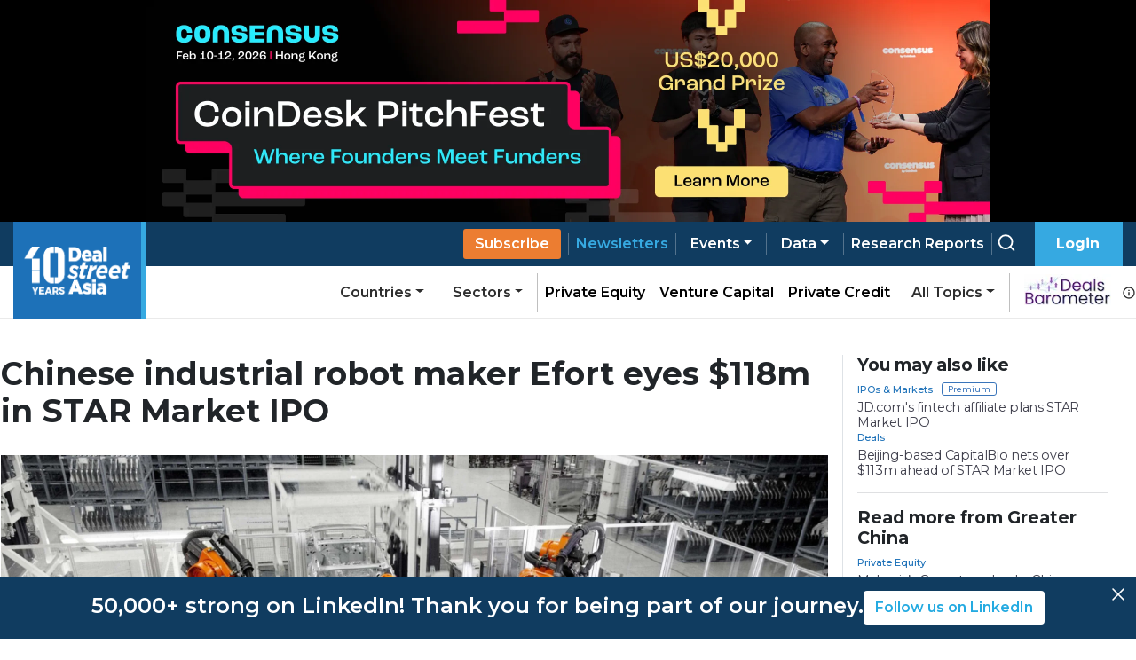

--- FILE ---
content_type: application/javascript; charset=UTF-8
request_url: https://www.dealstreetasia.com/_next/static/chunks/pages/_app-e9b73c81adf476d4.js
body_size: 205870
content:
(self.webpackChunk_N_E=self.webpackChunk_N_E||[]).push([[2888],{8417:function(e,t,r){"use strict";r.d(t,{Z:function(){return ie}});var n=function(){function e(e){var t=this;this._insertTag=function(e){var r;r=0===t.tags.length?t.insertionPoint?t.insertionPoint.nextSibling:t.prepend?t.container.firstChild:t.before:t.tags[t.tags.length-1].nextSibling,t.container.insertBefore(e,r),t.tags.push(e)},this.isSpeedy=void 0===e.speedy||e.speedy,this.tags=[],this.ctr=0,this.nonce=e.nonce,this.key=e.key,this.container=e.container,this.prepend=e.prepend,this.insertionPoint=e.insertionPoint,this.before=null}var t=e.prototype;return t.hydrate=function(e){e.forEach(this._insertTag)},t.insert=function(e){this.ctr%(this.isSpeedy?65e3:1)===0&&this._insertTag(function(e){var t=document.createElement("style");return t.setAttribute("data-emotion",e.key),void 0!==e.nonce&&t.setAttribute("nonce",e.nonce),t.appendChild(document.createTextNode("")),t.setAttribute("data-s",""),t}(this));var t=this.tags[this.tags.length-1];if(this.isSpeedy){var r=function(e){if(e.sheet)return e.sheet;for(var t=0;t<document.styleSheets.length;t++)if(document.styleSheets[t].ownerNode===e)return document.styleSheets[t]}(t);try{r.insertRule(e,r.cssRules.length)}catch(n){0}}else t.appendChild(document.createTextNode(e));this.ctr++},t.flush=function(){this.tags.forEach((function(e){return e.parentNode&&e.parentNode.removeChild(e)})),this.tags=[],this.ctr=0},e}(),i=Math.abs,o=String.fromCharCode,s=Object.assign;function a(e){return e.trim()}function l(e,t,r){return e.replace(t,r)}function c(e,t){return e.indexOf(t)}function u(e,t){return 0|e.charCodeAt(t)}function d(e,t,r){return e.slice(t,r)}function f(e){return e.length}function p(e){return e.length}function h(e,t){return t.push(e),e}var g=1,m=1,v=0,y=0,b=0,_="";function w(e,t,r,n,i,o,s){return{value:e,root:t,parent:r,type:n,props:i,children:o,line:g,column:m,length:s,return:""}}function x(e,t){return s(w("",null,null,"",null,null,0),e,{length:-e.length},t)}function k(){return b=y>0?u(_,--y):0,m--,10===b&&(m=1,g--),b}function E(){return b=y<v?u(_,y++):0,m++,10===b&&(m=1,g++),b}function S(){return u(_,y)}function O(){return y}function P(e,t){return d(_,e,t)}function C(e){switch(e){case 0:case 9:case 10:case 13:case 32:return 5;case 33:case 43:case 44:case 47:case 62:case 64:case 126:case 59:case 123:case 125:return 4;case 58:return 3;case 34:case 39:case 40:case 91:return 2;case 41:case 93:return 1}return 0}function j(e){return g=m=1,v=f(_=e),y=0,[]}function I(e){return _="",e}function N(e){return a(P(y-1,A(91===e?e+2:40===e?e+1:e)))}function R(e){for(;(b=S())&&b<33;)E();return C(e)>2||C(b)>3?"":" "}function T(e,t){for(;--t&&E()&&!(b<48||b>102||b>57&&b<65||b>70&&b<97););return P(e,O()+(t<6&&32==S()&&32==E()))}function A(e){for(;E();)switch(b){case e:return y;case 34:case 39:34!==e&&39!==e&&A(b);break;case 40:41===e&&A(e);break;case 92:E()}return y}function L(e,t){for(;E()&&e+b!==57&&(e+b!==84||47!==S()););return"/*"+P(t,y-1)+"*"+o(47===e?e:E())}function D(e){for(;!C(S());)E();return P(e,y)}var F="-ms-",z="-moz-",M="-webkit-",Z="comm",$="rule",B="decl",q="@keyframes";function H(e,t){for(var r="",n=p(e),i=0;i<n;i++)r+=t(e[i],i,e,t)||"";return r}function U(e,t,r,n){switch(e.type){case"@import":case B:return e.return=e.return||e.value;case Z:return"";case q:return e.return=e.value+"{"+H(e.children,n)+"}";case $:e.value=e.props.join(",")}return f(r=H(e.children,n))?e.return=e.value+"{"+r+"}":""}function W(e){return I(V("",null,null,null,[""],e=j(e),0,[0],e))}function V(e,t,r,n,i,s,a,d,p){for(var g=0,m=0,v=a,y=0,b=0,_=0,w=1,x=1,P=1,C=0,j="",I=i,A=s,F=n,z=j;x;)switch(_=C,C=E()){case 40:if(108!=_&&58==u(z,v-1)){-1!=c(z+=l(N(C),"&","&\f"),"&\f")&&(P=-1);break}case 34:case 39:case 91:z+=N(C);break;case 9:case 10:case 13:case 32:z+=R(_);break;case 92:z+=T(O()-1,7);continue;case 47:switch(S()){case 42:case 47:h(X(L(E(),O()),t,r),p);break;default:z+="/"}break;case 123*w:d[g++]=f(z)*P;case 125*w:case 59:case 0:switch(C){case 0:case 125:x=0;case 59+m:b>0&&f(z)-v&&h(b>32?Y(z+";",n,r,v-1):Y(l(z," ","")+";",n,r,v-2),p);break;case 59:z+=";";default:if(h(F=G(z,t,r,g,m,i,d,j,I=[],A=[],v),s),123===C)if(0===m)V(z,t,F,F,I,s,v,d,A);else switch(99===y&&110===u(z,3)?100:y){case 100:case 109:case 115:V(e,F,F,n&&h(G(e,F,F,0,0,i,d,j,i,I=[],v),A),i,A,v,d,n?I:A);break;default:V(z,F,F,F,[""],A,0,d,A)}}g=m=b=0,w=P=1,j=z="",v=a;break;case 58:v=1+f(z),b=_;default:if(w<1)if(123==C)--w;else if(125==C&&0==w++&&125==k())continue;switch(z+=o(C),C*w){case 38:P=m>0?1:(z+="\f",-1);break;case 44:d[g++]=(f(z)-1)*P,P=1;break;case 64:45===S()&&(z+=N(E())),y=S(),m=v=f(j=z+=D(O())),C++;break;case 45:45===_&&2==f(z)&&(w=0)}}return s}function G(e,t,r,n,o,s,c,u,f,h,g){for(var m=o-1,v=0===o?s:[""],y=p(v),b=0,_=0,x=0;b<n;++b)for(var k=0,E=d(e,m+1,m=i(_=c[b])),S=e;k<y;++k)(S=a(_>0?v[k]+" "+E:l(E,/&\f/g,v[k])))&&(f[x++]=S);return w(e,t,r,0===o?$:u,f,h,g)}function X(e,t,r){return w(e,t,r,Z,o(b),d(e,2,-2),0)}function Y(e,t,r,n){return w(e,t,r,B,d(e,0,n),d(e,n+1,-1),n)}var K=function(e,t,r){for(var n=0,i=0;n=i,i=S(),38===n&&12===i&&(t[r]=1),!C(i);)E();return P(e,y)},J=function(e,t){return I(function(e,t){var r=-1,n=44;do{switch(C(n)){case 0:38===n&&12===S()&&(t[r]=1),e[r]+=K(y-1,t,r);break;case 2:e[r]+=N(n);break;case 4:if(44===n){e[++r]=58===S()?"&\f":"",t[r]=e[r].length;break}default:e[r]+=o(n)}}while(n=E());return e}(j(e),t))},Q=new WeakMap,ee=function(e){if("rule"===e.type&&e.parent&&!(e.length<1)){for(var t=e.value,r=e.parent,n=e.column===r.column&&e.line===r.line;"rule"!==r.type;)if(!(r=r.parent))return;if((1!==e.props.length||58===t.charCodeAt(0)||Q.get(r))&&!n){Q.set(e,!0);for(var i=[],o=J(t,i),s=r.props,a=0,l=0;a<o.length;a++)for(var c=0;c<s.length;c++,l++)e.props[l]=i[a]?o[a].replace(/&\f/g,s[c]):s[c]+" "+o[a]}}},te=function(e){if("decl"===e.type){var t=e.value;108===t.charCodeAt(0)&&98===t.charCodeAt(2)&&(e.return="",e.value="")}};function re(e,t){switch(function(e,t){return 45^u(e,0)?(((t<<2^u(e,0))<<2^u(e,1))<<2^u(e,2))<<2^u(e,3):0}(e,t)){case 5103:return"-webkit-print-"+e+e;case 5737:case 4201:case 3177:case 3433:case 1641:case 4457:case 2921:case 5572:case 6356:case 5844:case 3191:case 6645:case 3005:case 6391:case 5879:case 5623:case 6135:case 4599:case 4855:case 4215:case 6389:case 5109:case 5365:case 5621:case 3829:return M+e+e;case 5349:case 4246:case 4810:case 6968:case 2756:return M+e+z+e+F+e+e;case 6828:case 4268:return M+e+F+e+e;case 6165:return M+e+F+"flex-"+e+e;case 5187:return M+e+l(e,/(\w+).+(:[^]+)/,"-webkit-box-$1$2-ms-flex-$1$2")+e;case 5443:return M+e+F+"flex-item-"+l(e,/flex-|-self/,"")+e;case 4675:return M+e+F+"flex-line-pack"+l(e,/align-content|flex-|-self/,"")+e;case 5548:return M+e+F+l(e,"shrink","negative")+e;case 5292:return M+e+F+l(e,"basis","preferred-size")+e;case 6060:return"-webkit-box-"+l(e,"-grow","")+M+e+F+l(e,"grow","positive")+e;case 4554:return M+l(e,/([^-])(transform)/g,"$1-webkit-$2")+e;case 6187:return l(l(l(e,/(zoom-|grab)/,"-webkit-$1"),/(image-set)/,"-webkit-$1"),e,"")+e;case 5495:case 3959:return l(e,/(image-set\([^]*)/,"-webkit-$1$`$1");case 4968:return l(l(e,/(.+:)(flex-)?(.*)/,"-webkit-box-pack:$3-ms-flex-pack:$3"),/s.+-b[^;]+/,"justify")+M+e+e;case 4095:case 3583:case 4068:case 2532:return l(e,/(.+)-inline(.+)/,"-webkit-$1$2")+e;case 8116:case 7059:case 5753:case 5535:case 5445:case 5701:case 4933:case 4677:case 5533:case 5789:case 5021:case 4765:if(f(e)-1-t>6)switch(u(e,t+1)){case 109:if(45!==u(e,t+4))break;case 102:return l(e,/(.+:)(.+)-([^]+)/,"$1-webkit-$2-$3$1-moz-"+(108==u(e,t+3)?"$3":"$2-$3"))+e;case 115:return~c(e,"stretch")?re(l(e,"stretch","fill-available"),t)+e:e}break;case 4949:if(115!==u(e,t+1))break;case 6444:switch(u(e,f(e)-3-(~c(e,"!important")&&10))){case 107:return l(e,":",":-webkit-")+e;case 101:return l(e,/(.+:)([^;!]+)(;|!.+)?/,"$1-webkit-"+(45===u(e,14)?"inline-":"")+"box$3$1"+"-webkit-$2$3$1"+"-ms-$2box$3")+e}break;case 5936:switch(u(e,t+11)){case 114:return M+e+F+l(e,/[svh]\w+-[tblr]{2}/,"tb")+e;case 108:return M+e+F+l(e,/[svh]\w+-[tblr]{2}/,"tb-rl")+e;case 45:return M+e+F+l(e,/[svh]\w+-[tblr]{2}/,"lr")+e}return M+e+F+e+e}return e}var ne=[function(e,t,r,n){if(e.length>-1&&!e.return)switch(e.type){case B:e.return=re(e.value,e.length);break;case q:return H([x(e,{value:l(e.value,"@","@-webkit-")})],n);case $:if(e.length)return function(e,t){return e.map(t).join("")}(e.props,(function(t){switch(function(e,t){return(e=t.exec(e))?e[0]:e}(t,/(::plac\w+|:read-\w+)/)){case":read-only":case":read-write":return H([x(e,{props:[l(t,/:(read-\w+)/,":-moz-$1")]})],n);case"::placeholder":return H([x(e,{props:[l(t,/:(plac\w+)/,":-webkit-input-$1")]}),x(e,{props:[l(t,/:(plac\w+)/,":-moz-$1")]}),x(e,{props:[l(t,/:(plac\w+)/,"-ms-input-$1")]})],n)}return""}))}}],ie=function(e){var t=e.key;if("css"===t){var r=document.querySelectorAll("style[data-emotion]:not([data-s])");Array.prototype.forEach.call(r,(function(e){-1!==e.getAttribute("data-emotion").indexOf(" ")&&(document.head.appendChild(e),e.setAttribute("data-s",""))}))}var i=e.stylisPlugins||ne;var o,s,a={},l=[];o=e.container||document.head,Array.prototype.forEach.call(document.querySelectorAll('style[data-emotion^="'+t+' "]'),(function(e){for(var t=e.getAttribute("data-emotion").split(" "),r=1;r<t.length;r++)a[t[r]]=!0;l.push(e)}));var c,u,d=[U,(u=function(e){c.insert(e)},function(e){e.root||(e=e.return)&&u(e)})],f=function(e){var t=p(e);return function(r,n,i,o){for(var s="",a=0;a<t;a++)s+=e[a](r,n,i,o)||"";return s}}([ee,te].concat(i,d));s=function(e,t,r,n){c=r,H(W(e?e+"{"+t.styles+"}":t.styles),f),n&&(h.inserted[t.name]=!0)};var h={key:t,sheet:new n({key:t,container:o,nonce:e.nonce,speedy:e.speedy,prepend:e.prepend,insertionPoint:e.insertionPoint}),nonce:e.nonce,inserted:a,registered:{},insert:s};return h.sheet.hydrate(l),h}},7906:function(e,t,r){"use strict";r.d(t,{O:function(){return h}});var n=function(e){for(var t,r=0,n=0,i=e.length;i>=4;++n,i-=4)t=1540483477*(65535&(t=255&e.charCodeAt(n)|(255&e.charCodeAt(++n))<<8|(255&e.charCodeAt(++n))<<16|(255&e.charCodeAt(++n))<<24))+(59797*(t>>>16)<<16),r=1540483477*(65535&(t^=t>>>24))+(59797*(t>>>16)<<16)^1540483477*(65535&r)+(59797*(r>>>16)<<16);switch(i){case 3:r^=(255&e.charCodeAt(n+2))<<16;case 2:r^=(255&e.charCodeAt(n+1))<<8;case 1:r=1540483477*(65535&(r^=255&e.charCodeAt(n)))+(59797*(r>>>16)<<16)}return(((r=1540483477*(65535&(r^=r>>>13))+(59797*(r>>>16)<<16))^r>>>15)>>>0).toString(36)},i={animationIterationCount:1,borderImageOutset:1,borderImageSlice:1,borderImageWidth:1,boxFlex:1,boxFlexGroup:1,boxOrdinalGroup:1,columnCount:1,columns:1,flex:1,flexGrow:1,flexPositive:1,flexShrink:1,flexNegative:1,flexOrder:1,gridRow:1,gridRowEnd:1,gridRowSpan:1,gridRowStart:1,gridColumn:1,gridColumnEnd:1,gridColumnSpan:1,gridColumnStart:1,msGridRow:1,msGridRowSpan:1,msGridColumn:1,msGridColumnSpan:1,fontWeight:1,lineHeight:1,opacity:1,order:1,orphans:1,tabSize:1,widows:1,zIndex:1,zoom:1,WebkitLineClamp:1,fillOpacity:1,floodOpacity:1,stopOpacity:1,strokeDasharray:1,strokeDashoffset:1,strokeMiterlimit:1,strokeOpacity:1,strokeWidth:1};var o=/[A-Z]|^ms/g,s=/_EMO_([^_]+?)_([^]*?)_EMO_/g,a=function(e){return 45===e.charCodeAt(1)},l=function(e){return null!=e&&"boolean"!==typeof e},c=function(e){var t=Object.create(null);return function(r){return void 0===t[r]&&(t[r]=e(r)),t[r]}}((function(e){return a(e)?e:e.replace(o,"-$&").toLowerCase()})),u=function(e,t){switch(e){case"animation":case"animationName":if("string"===typeof t)return t.replace(s,(function(e,t,r){return f={name:t,styles:r,next:f},t}))}return 1===i[e]||a(e)||"number"!==typeof t||0===t?t:t+"px"};function d(e,t,r){if(null==r)return"";if(void 0!==r.__emotion_styles)return r;switch(typeof r){case"boolean":return"";case"object":if(1===r.anim)return f={name:r.name,styles:r.styles,next:f},r.name;if(void 0!==r.styles){var n=r.next;if(void 0!==n)for(;void 0!==n;)f={name:n.name,styles:n.styles,next:f},n=n.next;return r.styles+";"}return function(e,t,r){var n="";if(Array.isArray(r))for(var i=0;i<r.length;i++)n+=d(e,t,r[i])+";";else for(var o in r){var s=r[o];if("object"!==typeof s)null!=t&&void 0!==t[s]?n+=o+"{"+t[s]+"}":l(s)&&(n+=c(o)+":"+u(o,s)+";");else if(!Array.isArray(s)||"string"!==typeof s[0]||null!=t&&void 0!==t[s[0]]){var a=d(e,t,s);switch(o){case"animation":case"animationName":n+=c(o)+":"+a+";";break;default:n+=o+"{"+a+"}"}}else for(var f=0;f<s.length;f++)l(s[f])&&(n+=c(o)+":"+u(o,s[f])+";")}return n}(e,t,r);case"function":if(void 0!==e){var i=f,o=r(e);return f=i,d(e,t,o)}}if(null==t)return r;var s=t[r];return void 0!==s?s:r}var f,p=/label:\s*([^\s;\n{]+)\s*(;|$)/g;var h=function(e,t,r){if(1===e.length&&"object"===typeof e[0]&&null!==e[0]&&void 0!==e[0].styles)return e[0];var i=!0,o="";f=void 0;var s=e[0];null==s||void 0===s.raw?(i=!1,o+=d(r,t,s)):o+=s[0];for(var a=1;a<e.length;a++)o+=d(r,t,e[a]),i&&(o+=s[a]);p.lastIndex=0;for(var l,c="";null!==(l=p.exec(o));)c+="-"+l[1];return{name:n(o)+c,styles:o,next:f}}},70444:function(e,t,r){"use strict";r.d(t,{fp:function(){return n},My:function(){return i}});function n(e,t,r){var n="";return r.split(" ").forEach((function(r){void 0!==e[r]?t.push(e[r]+";"):n+=r+" "})),n}var i=function(e,t,r){!function(e,t,r){var n=e.key+"-"+t.name;!1===r&&void 0===e.registered[n]&&(e.registered[n]=t.styles)}(e,t,r);var n=e.key+"-"+t.name;if(void 0===e.inserted[t.name]){var i=t;do{e.insert(t===i?"."+n:"",i,e.sheet,!0);i=i.next}while(void 0!==i)}}},74403:function(e,t,r){"use strict";r.d(t,{b:function(){return O}});var n=r(67294),i=r(94545),o=r(36289),s=r(56817),a=Object.defineProperty,l=Object.defineProperties,c=Object.getOwnPropertyDescriptors,u=Object.getOwnPropertySymbols,d=Object.prototype.hasOwnProperty,f=Object.prototype.propertyIsEnumerable,p=(e,t,r)=>t in e?a(e,t,{enumerable:!0,configurable:!0,writable:!0,value:r}):e[t]=r,h=(e,t)=>{for(var r in t||(t={}))d.call(t,r)&&p(e,r,t[r]);if(u)for(var r of u(t))f.call(t,r)&&p(e,r,t[r]);return e},g=(e,t)=>l(e,c(t));function m({variant:e,color:t,theme:r}){if("filled"===e){return{backgroundColor:r.fn.variant({variant:"filled",color:t}).background,color:r.white}}if("outline"===e){const e=r.fn.variant({variant:"outline",color:t});return{color:e.color,borderColor:e.border,backgroundColor:"dark"===r.colorScheme?r.colors.dark[6]:r.white}}const n=r.fn.variant({variant:"light",color:t});return{backgroundColor:n.background,color:n.color}}var v=(0,s.k)(((e,{color:t,radius:r,variant:n})=>({root:h(g(h({},e.fn.fontStyles()),{position:"relative",overflow:"hidden",padding:`${e.spacing.sm}px ${e.spacing.md}px`,borderRadius:e.fn.radius(r),border:"1px solid transparent"}),m({variant:n,color:t,theme:e})),wrapper:{display:"flex"},body:{flex:1},title:{boxSizing:"border-box",margin:0,marginBottom:7,display:"flex",alignItems:"center",justifyContent:"space-between",lineHeight:e.lineHeight,fontSize:e.fontSizes.sm,fontWeight:700,"&[data-with-close-button]":{paddingRight:e.spacing.md}},label:{display:"block",overflow:"hidden",textOverflow:"ellipsis"},icon:{lineHeight:1,width:20,height:20,display:"flex",alignItems:"center",justifyContent:"flex-start",marginRight:e.spacing.md,marginTop:1},message:g(h({},e.fn.fontStyles()),{lineHeight:e.lineHeight,textOverflow:"ellipsis",overflow:"hidden",fontSize:e.fontSizes.sm,color:"filled"===n?e.white:"dark"===e.colorScheme?"light"===n?e.white:e.colors.dark[0]:e.black}),closeButton:{position:"absolute",top:e.spacing.sm,right:e.spacing.sm,color:"inherit"}}))),y=r(7414),b=r(34201),_=Object.defineProperty,w=Object.getOwnPropertySymbols,x=Object.prototype.hasOwnProperty,k=Object.prototype.propertyIsEnumerable,E=(e,t,r)=>t in e?_(e,t,{enumerable:!0,configurable:!0,writable:!0,value:r}):e[t]=r;const S={variant:"light"},O=(0,n.forwardRef)(((e,t)=>{const r=(0,i.N4)("Alert",S,e),{id:s,className:a,title:l,variant:c,children:u,color:d,classNames:f,icon:p,styles:h,onClose:g,radius:m,withCloseButton:_,closeButtonLabel:O,unstyled:P}=r,C=((e,t)=>{var r={};for(var n in e)x.call(e,n)&&t.indexOf(n)<0&&(r[n]=e[n]);if(null!=e&&w)for(var n of w(e))t.indexOf(n)<0&&k.call(e,n)&&(r[n]=e[n]);return r})(r,["id","className","title","variant","children","color","classNames","icon","styles","onClose","radius","withCloseButton","closeButtonLabel","unstyled"]),{classes:j,cx:I}=v({color:d,radius:m,variant:c},{classNames:f,styles:h,unstyled:P,name:"Alert"}),N=(0,o.M)(s),R=l&&`${N}-title`,T=`${N}-body`;return n.createElement(y.x,((e,t)=>{for(var r in t||(t={}))x.call(t,r)&&E(e,r,t[r]);if(w)for(var r of w(t))k.call(t,r)&&E(e,r,t[r]);return e})({id:N,role:"alert","aria-labelledby":R,"aria-describedby":T,className:I(j.root,j[c],a),ref:t},C),n.createElement("div",{className:j.wrapper},p&&n.createElement("div",{className:j.icon},p),n.createElement("div",{className:j.body},l&&n.createElement("div",{className:j.title,"data-with-close-button":_||void 0},n.createElement("span",{id:R,className:j.label},l)),_&&n.createElement(b.P,{className:j.closeButton,onClick:g,variant:"transparent",size:16,iconSize:16,"aria-label":O}),n.createElement("div",{id:T,className:j.message},u))))}));O.displayName="@mantine/core/Alert"},7414:function(e,t,r){"use strict";r.d(t,{x:function(){return P}});var n=r(67294),i=r(48427),o=r(12756),s=r(94545),a=r(55138);function l({value:e,theme:t,getValue:r,property:n}){if(null==e)return;if("object"===typeof e){const i=function(e,t){const r=Object.keys(e).filter((e=>"base"!==e)).sort(((e,r)=>t.fn.size({size:e,sizes:t.breakpoints})-t.fn.size({size:r,sizes:t.breakpoints})));return"base"in e?["base",...r]:r}(e,t).reduce(((i,o)=>{if("base"===o&&void 0!==e.base){const o=r(e.base,t);return Array.isArray(n)?(n.forEach((e=>{i[e]=o})),i):(i[n]=o,i)}const s=r(e[o],t);return Array.isArray(n)?(i[t.fn.largerThan(o)]={},n.forEach((e=>{i[t.fn.largerThan(o)][e]=s})),i):(i[t.fn.largerThan(o)]={[n]:s},i)}),{});return i}const i=r(e,t);return Array.isArray(n)?n.reduce(((e,t)=>(e[t]=i,e)),{}):{[n]:i}}const c=["-xs","-sm","-md","-lg","-xl"];const u={color:function(e,t){return"dimmed"===e?"dark"===t.colorScheme?t.colors.dark[2]:t.colors.gray[6]:t.fn.variant({variant:"filled",color:e,primaryFallback:!1}).background},default:function(e){return e},fontSize:function(e,t){return t.fn.size({size:e,sizes:t.fontSizes})},spacing:function(e,t){return c.includes(e)?-1*t.fn.size({size:e.replace("-",""),sizes:t.spacing}):t.fn.size({size:e,sizes:t.spacing})}},d={m:{type:"spacing",property:"margin"},mt:{type:"spacing",property:"marginTop"},mb:{type:"spacing",property:"marginBottom"},ml:{type:"spacing",property:"marginLeft"},mr:{type:"spacing",property:"marginRight"},mx:{type:"spacing",property:["marginRight","marginLeft"]},my:{type:"spacing",property:["marginTop","marginBottom"]},p:{type:"spacing",property:"padding"},pt:{type:"spacing",property:"paddingTop"},pb:{type:"spacing",property:"paddingBottom"},pl:{type:"spacing",property:"paddingLeft"},pr:{type:"spacing",property:"paddingRight"},px:{type:"spacing",property:["paddingRight","paddingLeft"]},py:{type:"spacing",property:["paddingTop","paddingBottom"]},bg:{type:"color",property:"background"},c:{type:"color",property:"color"},opacity:{type:"default",property:"opacity"},ff:{type:"default",property:"fontFamily"},fz:{type:"fontSize",property:"fontSize"},fw:{type:"default",property:"fontWeight"},lts:{type:"default",property:"letterSpacing"},ta:{type:"default",property:"textAlign"},lh:{type:"default",property:"lineHeight"},fs:{type:"default",property:"fontStyle"},tt:{type:"default",property:"textTransform"},td:{type:"default",property:"textDecoration"},w:{type:"spacing",property:"width"},miw:{type:"spacing",property:"minWidth"},maw:{type:"spacing",property:"maxWidth"},h:{type:"spacing",property:"height"},mih:{type:"spacing",property:"minHeight"},mah:{type:"spacing",property:"maxHeight"},bgsz:{type:"default",property:"background-size"},bgp:{type:"default",property:"background-position"},bgr:{type:"default",property:"background-repeat"},bga:{type:"default",property:"background-attachment"},pos:{type:"default",property:"position"},top:{type:"default",property:"top"},left:{type:"default",property:"left"},bottom:{type:"default",property:"bottom"},right:{type:"default",property:"right"},inset:{type:"default",property:"inset"},display:{type:"default",property:"display"}};var f=Object.defineProperty,p=Object.getOwnPropertySymbols,h=Object.prototype.hasOwnProperty,g=Object.prototype.propertyIsEnumerable,m=(e,t,r)=>t in e?f(e,t,{enumerable:!0,configurable:!0,writable:!0,value:r}):e[t]=r,v=(e,t)=>{for(var r in t||(t={}))h.call(t,r)&&m(e,r,t[r]);if(p)for(var r of p(t))g.call(t,r)&&m(e,r,t[r]);return e};function y(e,t,r=d){return Object.keys(r).reduce(((n,i)=>(i in e&&void 0!==e[i]&&n.push(l({value:e[i],getValue:u[r[i].type],property:r[i].property,theme:t})),n)),[]).reduce(((e,t)=>(Object.keys(t).forEach((r=>{"object"===typeof t[r]&&null!==t[r]?e[r]=r in e?v(v({},e[r]),t[r]):t[r]:e[r]=t[r]})),e)),{})}function b(e,t){return"function"===typeof e?e(t):e}function _(e,t,r){const n=(0,s.rZ)(),{css:i,cx:o}=(0,a.Z)();return Array.isArray(e)?o(r,i(y(t,n)),e.map((e=>i(b(e,n))))):o(r,i(b(e,n)),i(y(t,n)))}var w=Object.defineProperty,x=Object.getOwnPropertySymbols,k=Object.prototype.hasOwnProperty,E=Object.prototype.propertyIsEnumerable,S=(e,t,r)=>t in e?w(e,t,{enumerable:!0,configurable:!0,writable:!0,value:r}):e[t]=r;const O=(0,n.forwardRef)(((e,t)=>{var r=e,{className:i,component:s,style:a,sx:l}=r,c=((e,t)=>{var r={};for(var n in e)k.call(e,n)&&t.indexOf(n)<0&&(r[n]=e[n]);if(null!=e&&x)for(var n of x(e))t.indexOf(n)<0&&E.call(e,n)&&(r[n]=e[n]);return r})(r,["className","component","style","sx"]);const{systemStyles:u,rest:d}=(0,o.x)(c),f=s||"div";return n.createElement(f,((e,t)=>{for(var r in t||(t={}))k.call(t,r)&&S(e,r,t[r]);if(x)for(var r of x(t))E.call(t,r)&&S(e,r,t[r]);return e})({ref:t,className:_(l,u,i),style:a},d))}));O.displayName="@mantine/core/Box";const P=(0,i.F)(O)},12756:function(e,t,r){"use strict";r.d(t,{x:function(){return a}});var n=r(66896),i=Object.getOwnPropertySymbols,o=Object.prototype.hasOwnProperty,s=Object.prototype.propertyIsEnumerable;function a(e){const t=e,{m:r,mx:a,my:l,mt:c,mb:u,ml:d,mr:f,p:p,px:h,py:g,pt:m,pb:v,pl:y,pr:b,bg:_,c:w,opacity:x,ff:k,fz:E,fw:S,lts:O,ta:P,lh:C,fs:j,tt:I,td:N,w:R,miw:T,maw:A,h:L,mih:D,mah:F,bgsz:z,bgp:M,bgr:Z,bga:$,pos:B,top:q,left:H,bottom:U,right:W,inset:V,display:G}=t,X=((e,t)=>{var r={};for(var n in e)o.call(e,n)&&t.indexOf(n)<0&&(r[n]=e[n]);if(null!=e&&i)for(var n of i(e))t.indexOf(n)<0&&s.call(e,n)&&(r[n]=e[n]);return r})(t,["m","mx","my","mt","mb","ml","mr","p","px","py","pt","pb","pl","pr","bg","c","opacity","ff","fz","fw","lts","ta","lh","fs","tt","td","w","miw","maw","h","mih","mah","bgsz","bgp","bgr","bga","pos","top","left","bottom","right","inset","display"]);return{systemStyles:(0,n.L)({m:r,mx:a,my:l,mt:c,mb:u,ml:d,mr:f,p:p,px:h,py:g,pt:m,pb:v,pl:y,pr:b,bg:_,c:w,opacity:x,ff:k,fz:E,fw:S,lts:O,ta:P,lh:C,fs:j,tt:I,td:N,w:R,miw:T,maw:A,h:L,mih:D,mah:F,bgsz:z,bgp:M,bgr:Z,bga:$,pos:B,top:q,left:H,bottom:U,right:W,inset:V,display:G}),rest:X}}},67841:function(e,t,r){"use strict";r.d(t,{z:function(){return $}});var n=r(67294),i=r(94545),o=r(48427),s=r(56817),a=(0,s.k)(((e,{orientation:t,buttonBorderWidth:r})=>({root:{display:"flex",flexDirection:"vertical"===t?"column":"row","& [data-button]":{"&:first-of-type":{borderBottomRightRadius:0,["vertical"===t?"borderBottomLeftRadius":"borderTopRightRadius"]:0,["vertical"===t?"borderBottomWidth":"borderRightWidth"]:r/2},"&:last-of-type":{borderTopLeftRadius:0,["vertical"===t?"borderTopRightRadius":"borderBottomLeftRadius"]:0,["vertical"===t?"borderTopWidth":"borderLeftWidth"]:r/2},"&:not(:first-of-type):not(:last-of-type)":{borderRadius:0,["vertical"===t?"borderTopWidth":"borderLeftWidth"]:r/2,["vertical"===t?"borderBottomWidth":"borderRightWidth"]:r/2},"& + [data-button]":{["vertical"===t?"marginTop":"marginLeft"]:-r,"@media (min-resolution: 192dpi)":{["vertical"===t?"marginTop":"marginLeft"]:0}}}}}))),l=r(7414),c=Object.defineProperty,u=Object.getOwnPropertySymbols,d=Object.prototype.hasOwnProperty,f=Object.prototype.propertyIsEnumerable,p=(e,t,r)=>t in e?c(e,t,{enumerable:!0,configurable:!0,writable:!0,value:r}):e[t]=r;const h={orientation:"horizontal",buttonBorderWidth:1},g=(0,n.forwardRef)(((e,t)=>{const r=(0,i.N4)("ButtonGroup",h,e),{className:o,orientation:s,buttonBorderWidth:c,unstyled:g}=r,m=((e,t)=>{var r={};for(var n in e)d.call(e,n)&&t.indexOf(n)<0&&(r[n]=e[n]);if(null!=e&&u)for(var n of u(e))t.indexOf(n)<0&&f.call(e,n)&&(r[n]=e[n]);return r})(r,["className","orientation","buttonBorderWidth","unstyled"]),{classes:v,cx:y}=a({orientation:s,buttonBorderWidth:c},{name:"ButtonGroup",unstyled:g});return n.createElement(l.x,((e,t)=>{for(var r in t||(t={}))d.call(t,r)&&p(e,r,t[r]);if(u)for(var r of u(t))f.call(t,r)&&p(e,r,t[r]);return e})({className:y(v.root,o),ref:t},m))}));g.displayName="@mantine/core/ButtonGroup";var m=r(35227),v=Object.defineProperty,y=Object.defineProperties,b=Object.getOwnPropertyDescriptors,_=Object.getOwnPropertySymbols,w=Object.prototype.hasOwnProperty,x=Object.prototype.propertyIsEnumerable,k=(e,t,r)=>t in e?v(e,t,{enumerable:!0,configurable:!0,writable:!0,value:r}):e[t]=r,E=(e,t)=>{for(var r in t||(t={}))w.call(t,r)&&k(e,r,t[r]);if(_)for(var r of _(t))x.call(t,r)&&k(e,r,t[r]);return e},S=(e,t)=>y(e,b(t));const O={xs:{height:m.J.xs,paddingLeft:14,paddingRight:14},sm:{height:m.J.sm,paddingLeft:18,paddingRight:18},md:{height:m.J.md,paddingLeft:22,paddingRight:22},lg:{height:m.J.lg,paddingLeft:26,paddingRight:26},xl:{height:m.J.xl,paddingLeft:32,paddingRight:32},"compact-xs":{height:22,paddingLeft:7,paddingRight:7},"compact-sm":{height:26,paddingLeft:8,paddingRight:8},"compact-md":{height:30,paddingLeft:10,paddingRight:10},"compact-lg":{height:34,paddingLeft:12,paddingRight:12},"compact-xl":{height:40,paddingLeft:14,paddingRight:14}};function P({compact:e,size:t,withLeftIcon:r,withRightIcon:n}){if(e)return O[`compact-${t}`];const i=O[t];return S(E({},i),{paddingLeft:r?i.paddingLeft/1.5:i.paddingLeft,paddingRight:n?i.paddingRight/1.5:i.paddingRight})}const C=e=>({display:e?"block":"inline-block",width:e?"100%":"auto"});function j({variant:e,theme:t,color:r,gradient:n}){const i=t.fn.variant({color:r,variant:e,gradient:n});return"gradient"===e?{border:0,backgroundImage:i.background,color:i.color,"&:hover":t.fn.hover({backgroundSize:"200%"})}:E({border:`1px solid ${i.border}`,backgroundColor:i.background,color:i.color},t.fn.hover({backgroundColor:i.hover}))}var I=(0,s.k)(((e,{color:t,size:r,radius:n,fullWidth:i,compact:o,gradient:s,variant:a,withLeftIcon:l,withRightIcon:c})=>({root:S(E(S(E(E(E(E({},P({compact:o,size:r,withLeftIcon:l,withRightIcon:c})),e.fn.fontStyles()),e.fn.focusStyles()),C(i)),{borderRadius:e.fn.radius(n),fontWeight:600,position:"relative",lineHeight:1,fontSize:e.fn.size({size:r,sizes:e.fontSizes}),userSelect:"none",cursor:"pointer"}),j({variant:a,theme:e,color:t,gradient:s})),{"&:active":e.activeStyles,"&:disabled, &[data-disabled]":{borderColor:"transparent",backgroundColor:"dark"===e.colorScheme?e.colors.dark[4]:e.colors.gray[2],color:"dark"===e.colorScheme?e.colors.dark[6]:e.colors.gray[5],cursor:"not-allowed",backgroundImage:"none",pointerEvents:"none","&:active":{transform:"none"}},"&[data-loading]":{pointerEvents:"none","&::before":{content:'""',position:"absolute",top:-1,left:-1,right:-1,bottom:-1,backgroundColor:"dark"===e.colorScheme?e.fn.rgba(e.colors.dark[7],.5):"rgba(255, 255, 255, .5)",borderRadius:e.fn.radius(n),cursor:"not-allowed"}}}),icon:{display:"flex",alignItems:"center"},leftIcon:{marginRight:10},rightIcon:{marginLeft:10},centerLoader:{position:"absolute",left:"50%",transform:"translateX(-50%)",opacity:.5},inner:{display:"flex",alignItems:"center",justifyContent:"center",height:"100%",overflow:"visible"},label:{whiteSpace:"nowrap",height:"100%",overflow:"hidden",display:"flex",alignItems:"center"}}))),N=r(20966),R=r(34736),T=Object.defineProperty,A=Object.getOwnPropertySymbols,L=Object.prototype.hasOwnProperty,D=Object.prototype.propertyIsEnumerable,F=(e,t,r)=>t in e?T(e,t,{enumerable:!0,configurable:!0,writable:!0,value:r}):e[t]=r,z=(e,t)=>{for(var r in t||(t={}))L.call(t,r)&&F(e,r,t[r]);if(A)for(var r of A(t))D.call(t,r)&&F(e,r,t[r]);return e};const M={size:"sm",type:"button",variant:"filled",loaderPosition:"left"},Z=(0,n.forwardRef)(((e,t)=>{const r=(0,i.N4)("Button",M,e),{className:o,size:s,color:a,type:l,disabled:c,children:u,leftIcon:d,rightIcon:f,fullWidth:p,variant:h,radius:g,uppercase:m,compact:v,loading:y,loaderPosition:b,loaderProps:_,gradient:w,classNames:x,styles:k,unstyled:E}=r,S=((e,t)=>{var r={};for(var n in e)L.call(e,n)&&t.indexOf(n)<0&&(r[n]=e[n]);if(null!=e&&A)for(var n of A(e))t.indexOf(n)<0&&D.call(e,n)&&(r[n]=e[n]);return r})(r,["className","size","color","type","disabled","children","leftIcon","rightIcon","fullWidth","variant","radius","uppercase","compact","loading","loaderPosition","loaderProps","gradient","classNames","styles","unstyled"]),{classes:P,cx:C,theme:j}=I({radius:g,color:a,size:s,fullWidth:p,compact:v,gradient:w,variant:h,withLeftIcon:!!d,withRightIcon:!!f},{name:"Button",unstyled:E,classNames:x,styles:k}),T=j.fn.variant({color:a,variant:h}),F=n.createElement(N.a,z({color:T.color,size:j.fn.size({size:s,sizes:O}).height/2},_));return n.createElement(R.k,z({className:C(P.root,o),type:l,disabled:c,"data-button":!0,"data-disabled":c||void 0,"data-loading":y||void 0,ref:t,unstyled:E},S),n.createElement("div",{className:P.inner},(d||y&&"left"===b)&&n.createElement("span",{className:C(P.icon,P.leftIcon)},y&&"left"===b?F:d),y&&"center"===b&&n.createElement("span",{className:P.centerLoader},F),n.createElement("span",{className:P.label,style:{textTransform:m?"uppercase":void 0}},u),(f||y&&"right"===b)&&n.createElement("span",{className:C(P.icon,P.rightIcon)},y&&"right"===b?F:f)))}));Z.displayName="@mantine/core/Button",Z.Group=g;const $=(0,o.F)(Z)},34201:function(e,t,r){"use strict";r.d(t,{P:function(){return q}});var n=r(67294),i=r(94545),o=r(48427),s=r(56817),a=Object.defineProperty,l=Object.defineProperties,c=Object.getOwnPropertyDescriptors,u=Object.getOwnPropertySymbols,d=Object.prototype.hasOwnProperty,f=Object.prototype.propertyIsEnumerable,p=(e,t,r)=>t in e?a(e,t,{enumerable:!0,configurable:!0,writable:!0,value:r}):e[t]=r,h=(e,t)=>{for(var r in t||(t={}))d.call(t,r)&&p(e,r,t[r]);if(u)for(var r of u(t))f.call(t,r)&&p(e,r,t[r]);return e};const g={xs:18,sm:22,md:28,lg:34,xl:44};function m({variant:e,theme:t,color:r,gradient:n}){const i=t.fn.variant({color:r,variant:e,gradient:n});return"gradient"===e?{border:0,backgroundImage:i.background,color:i.color,"&:hover":t.fn.hover({backgroundSize:"200%"})}:h({border:`1px solid ${i.border}`,backgroundColor:i.background,color:i.color},t.fn.hover({backgroundColor:i.hover}))}var v=(0,s.k)(((e,{color:t,size:r,radius:n,variant:i,gradient:o})=>{return{root:(s=h({},m({variant:i,theme:e,color:t,gradient:o})),a={position:"relative",height:e.fn.size({size:r,sizes:g}),minHeight:e.fn.size({size:r,sizes:g}),width:e.fn.size({size:r,sizes:g}),minWidth:e.fn.size({size:r,sizes:g}),borderRadius:e.fn.radius(n),padding:0,lineHeight:1,display:"flex",alignItems:"center",justifyContent:"center","&:active":e.activeStyles,"&:disabled, &[data-disabled]":{color:e.colors.gray["dark"===e.colorScheme?6:4],cursor:"not-allowed",backgroundColor:"transparent"===i?void 0:e.fn.themeColor("gray","dark"===e.colorScheme?8:1),borderColor:"transparent"===i?void 0:e.fn.themeColor("gray","dark"===e.colorScheme?8:1),backgroundImage:"none",pointerEvents:"none","&:active":{transform:"none"}},"&[data-loading]":{pointerEvents:"none","&::before":{content:'""',position:"absolute",top:-1,left:-1,right:-1,bottom:-1,backgroundColor:"dark"===e.colorScheme?e.fn.rgba(e.colors.dark[7],.5):"rgba(255, 255, 255, .5)",borderRadius:e.fn.radius(n),cursor:"not-allowed"}}},l(s,c(a)))};var s,a})),y=r(20966),b=r(34736),_=Object.defineProperty,w=Object.getOwnPropertySymbols,x=Object.prototype.hasOwnProperty,k=Object.prototype.propertyIsEnumerable,E=(e,t,r)=>t in e?_(e,t,{enumerable:!0,configurable:!0,writable:!0,value:r}):e[t]=r,S=(e,t)=>{for(var r in t||(t={}))x.call(t,r)&&E(e,r,t[r]);if(w)for(var r of w(t))k.call(t,r)&&E(e,r,t[r]);return e};const O={color:"gray",size:"md",variant:"subtle",loading:!1},P=(0,n.forwardRef)(((e,t)=>{const r=(0,i.N4)("ActionIcon",O,e),{className:o,color:s,children:a,radius:l,size:c,variant:u,gradient:d,disabled:f,loaderProps:p,loading:h,unstyled:m}=r,_=((e,t)=>{var r={};for(var n in e)x.call(e,n)&&t.indexOf(n)<0&&(r[n]=e[n]);if(null!=e&&w)for(var n of w(e))t.indexOf(n)<0&&k.call(e,n)&&(r[n]=e[n]);return r})(r,["className","color","children","radius","size","variant","gradient","disabled","loaderProps","loading","unstyled"]),{classes:E,cx:P,theme:C}=v({size:c,radius:l,color:s,variant:u,gradient:d},{name:"ActionIcon",unstyled:m}),j=C.fn.variant({color:s,variant:u}),I=n.createElement(y.a,S({color:j.color,size:C.fn.size({size:c,sizes:g})-12},p));return n.createElement(b.k,S({className:P(E.root,o),ref:t,disabled:f,"data-disabled":f||void 0,"data-loading":h||void 0,unstyled:m},_),h?I:a)}));P.displayName="@mantine/core/ActionIcon";const C=(0,o.F)(P);var j=Object.defineProperty,I=Object.getOwnPropertySymbols,N=Object.prototype.hasOwnProperty,R=Object.prototype.propertyIsEnumerable,T=(e,t,r)=>t in e?j(e,t,{enumerable:!0,configurable:!0,writable:!0,value:r}):e[t]=r;function A(e){return n.createElement("svg",((e,t)=>{for(var r in t||(t={}))N.call(t,r)&&T(e,r,t[r]);if(I)for(var r of I(t))R.call(t,r)&&T(e,r,t[r]);return e})({viewBox:"0 0 15 15",fill:"none",xmlns:"http://www.w3.org/2000/svg"},e),n.createElement("path",{d:"M11.7816 4.03157C12.0062 3.80702 12.0062 3.44295 11.7816 3.2184C11.5571 2.99385 11.193 2.99385 10.9685 3.2184L7.50005 6.68682L4.03164 3.2184C3.80708 2.99385 3.44301 2.99385 3.21846 3.2184C2.99391 3.44295 2.99391 3.80702 3.21846 4.03157L6.68688 7.49999L3.21846 10.9684C2.99391 11.193 2.99391 11.557 3.21846 11.7816C3.44301 12.0061 3.80708 12.0061 4.03164 11.7816L7.50005 8.31316L10.9685 11.7816C11.193 12.0061 11.5571 12.0061 11.7816 11.7816C12.0062 11.557 12.0062 11.193 11.7816 10.9684L8.31322 7.49999L11.7816 4.03157Z",fill:"currentColor",fillRule:"evenodd",clipRule:"evenodd"}))}A.displayName="@mantine/core/CloseIcon";var L=Object.defineProperty,D=Object.getOwnPropertySymbols,F=Object.prototype.hasOwnProperty,z=Object.prototype.propertyIsEnumerable,M=(e,t,r)=>t in e?L(e,t,{enumerable:!0,configurable:!0,writable:!0,value:r}):e[t]=r;const Z={xs:12,sm:14,md:16,lg:20,xl:24},$={size:"md"},B=(0,n.forwardRef)(((e,t)=>{const r=(0,i.N4)("CloseButton",$,e),{iconSize:o,size:s="md"}=r,a=((e,t)=>{var r={};for(var n in e)F.call(e,n)&&t.indexOf(n)<0&&(r[n]=e[n]);if(null!=e&&D)for(var n of D(e))t.indexOf(n)<0&&z.call(e,n)&&(r[n]=e[n]);return r})(r,["iconSize","size"]),l=(0,i.rZ)(),c=o||l.fn.size({size:s,sizes:Z});return n.createElement(C,((e,t)=>{for(var r in t||(t={}))F.call(t,r)&&M(e,r,t[r]);if(D)for(var r of D(t))z.call(t,r)&&M(e,r,t[r]);return e})({size:s,ref:t},a),n.createElement(A,{width:c,height:c}))}));B.displayName="@mantine/core/CloseButton";const q=(0,o.F)(B)},20050:function(e,t,r){"use strict";r.d(t,{r:function(){return U}});var n=r(67294),i=r(94545),o=r(68216);const[s,a]=(0,o.R)("Grid component was not found in tree");var l=r(37447),c=r(56817),u=Object.defineProperty,d=Object.getOwnPropertySymbols,f=Object.prototype.hasOwnProperty,p=Object.prototype.propertyIsEnumerable,h=(e,t,r)=>t in e?u(e,t,{enumerable:!0,configurable:!0,writable:!0,value:r}):e[t]=r,g=(e,t)=>{for(var r in t||(t={}))f.call(t,r)&&h(e,r,t[r]);if(d)for(var r of d(t))p.call(t,r)&&h(e,r,t[r]);return e};const m=(e,t)=>"content"===e?"auto":"auto"===e?"0px":e?100/(t/e)+"%":void 0,v=(e,t,r)=>r||"auto"===e||"content"===e?"unset":m(e,t),y=(e,t)=>{if(e)return"auto"===e||t?1:0},b=(e,t)=>0===e?0:e?100/(t/e)+"%":void 0,_=(e,t)=>"undefined"!==typeof e?t.fn.size({size:e,sizes:t.spacing})/2:void 0;function w({sizes:e,offsets:t,orders:r,theme:n,columns:i,gutters:o,grow:s}){return l.j1.reduce(((a,l)=>(a[`@media (min-width: ${n.breakpoints[l]}px)`]={order:r[l],flexBasis:m(e[l],i),padding:_(o[l],n),flexShrink:0,width:"content"===e[l]?"auto":void 0,maxWidth:v(e[l],i,s),marginLeft:b(t[l],i),flexGrow:y(e[l],s)},a)),{})}var x=(0,c.k)(((e,{gutter:t,gutterXs:r,gutterSm:n,gutterMd:i,gutterLg:o,gutterXl:s,grow:a,offset:l,offsetXs:c,offsetSm:u,offsetMd:d,offsetLg:f,offsetXl:p,columns:h,span:x,xs:k,sm:E,md:S,lg:O,xl:P,order:C,orderXs:j,orderSm:I,orderMd:N,orderLg:R,orderXl:T})=>({col:g({boxSizing:"border-box",flexGrow:y(x,a),order:C,padding:_(t,e),marginLeft:b(l,h),flexBasis:m(x,h),flexShrink:0,width:"content"===x?"auto":void 0,maxWidth:v(x,h,a)},w({sizes:{xs:k,sm:E,md:S,lg:O,xl:P},offsets:{xs:c,sm:u,md:d,lg:f,xl:p},orders:{xs:j,sm:I,md:N,lg:R,xl:T},gutters:{xs:r,sm:n,md:i,lg:o,xl:s},theme:e,columns:h,grow:a}))}))),k=r(7414),E=Object.defineProperty,S=Object.getOwnPropertySymbols,O=Object.prototype.hasOwnProperty,P=Object.prototype.propertyIsEnumerable,C=(e,t,r)=>t in e?E(e,t,{enumerable:!0,configurable:!0,writable:!0,value:r}):e[t]=r;const j={};const I=(0,n.forwardRef)(((e,t)=>{const r=(0,i.N4)("GridCol",j,e),{children:o,span:s,offset:l,offsetXs:c,offsetSm:u,offsetMd:d,offsetLg:f,offsetXl:p,xs:h,sm:g,md:m,lg:v,xl:y,order:b,orderXs:_,orderSm:w,orderMd:E,orderLg:I,orderXl:N,className:R,id:T,unstyled:A}=r,L=((e,t)=>{var r={};for(var n in e)O.call(e,n)&&t.indexOf(n)<0&&(r[n]=e[n]);if(null!=e&&S)for(var n of S(e))t.indexOf(n)<0&&P.call(e,n)&&(r[n]=e[n]);return r})(r,["children","span","offset","offsetXs","offsetSm","offsetMd","offsetLg","offsetXl","xs","sm","md","lg","xl","order","orderXs","orderSm","orderMd","orderLg","orderXl","className","id","unstyled"]),D=a(),F=s||D.columns,{classes:z,cx:M}=x({gutter:D.gutter,gutterXs:D.gutterXs,gutterSm:D.gutterSm,gutterMd:D.gutterMd,gutterLg:D.gutterLg,gutterXl:D.gutterXl,offset:l,offsetXs:c,offsetSm:u,offsetMd:d,offsetLg:f,offsetXl:p,xs:h,sm:g,md:m,lg:v,xl:y,order:b,orderXs:_,orderSm:w,orderMd:E,orderLg:I,orderXl:N,grow:D.grow,columns:D.columns,span:F},{unstyled:A,name:"Grid"});return!function(e){return"auto"===e||"content"===e||"number"===typeof e&&e>0&&e%1===0}(F)||F>D.columns?null:n.createElement(k.x,((e,t)=>{for(var r in t||(t={}))O.call(t,r)&&C(e,r,t[r]);if(S)for(var r of S(t))P.call(t,r)&&C(e,r,t[r]);return e})({className:M(z.col,R),ref:t},L),o)}));I.displayName="@mantine/core/Col";var N=Object.defineProperty,R=Object.getOwnPropertySymbols,T=Object.prototype.hasOwnProperty,A=Object.prototype.propertyIsEnumerable,L=(e,t,r)=>t in e?N(e,t,{enumerable:!0,configurable:!0,writable:!0,value:r}):e[t]=r,D=(e,t)=>{for(var r in t||(t={}))T.call(t,r)&&L(e,r,t[r]);if(R)for(var r of R(t))A.call(t,r)&&L(e,r,t[r]);return e};function F(e,t){return l.j1.reduce(((r,n)=>("undefined"!==typeof e[n]&&(r[`@media (min-width: ${t.breakpoints[n]}px)`]={margin:-t.fn.size({size:e[n],sizes:t.spacing})/2}),r)),{})}var z=(0,c.k)(((e,{justify:t,align:r,gutter:n,gutterXs:i,gutterSm:o,gutterMd:s,gutterLg:a,gutterXl:l})=>({root:D({margin:-e.fn.size({size:n,sizes:e.spacing})/2,display:"flex",flexWrap:"wrap",justifyContent:t,alignItems:r},F({xs:i,sm:o,md:s,lg:a,xl:l},e))}))),M=Object.defineProperty,Z=Object.getOwnPropertySymbols,$=Object.prototype.hasOwnProperty,B=Object.prototype.propertyIsEnumerable,q=(e,t,r)=>t in e?M(e,t,{enumerable:!0,configurable:!0,writable:!0,value:r}):e[t]=r;const H={gutter:"md",justify:"flex-start",align:"stretch",columns:12},U=(0,n.forwardRef)(((e,t)=>{const r=(0,i.N4)("Grid",H,e),{gutter:o,gutterXs:a,gutterSm:l,gutterMd:c,gutterLg:u,gutterXl:d,children:f,grow:p,justify:h,align:g,columns:m,className:v,id:y,unstyled:b}=r,_=((e,t)=>{var r={};for(var n in e)$.call(e,n)&&t.indexOf(n)<0&&(r[n]=e[n]);if(null!=e&&Z)for(var n of Z(e))t.indexOf(n)<0&&B.call(e,n)&&(r[n]=e[n]);return r})(r,["gutter","gutterXs","gutterSm","gutterMd","gutterLg","gutterXl","children","grow","justify","align","columns","className","id","unstyled"]),{classes:w,cx:x}=z({gutter:o,justify:h,align:g,gutterXs:a,gutterSm:l,gutterMd:c,gutterLg:u,gutterXl:d},{unstyled:b,name:"Grid"});return n.createElement(s,{value:{gutter:o,gutterXs:a,gutterSm:l,gutterMd:c,gutterLg:u,gutterXl:d,grow:p,columns:m}},n.createElement(k.x,((e,t)=>{for(var r in t||(t={}))$.call(t,r)&&q(e,r,t[r]);if(Z)for(var r of Z(t))B.call(t,r)&&q(e,r,t[r]);return e})({className:x(w.root,v),ref:t},_),f))}));U.Col=I,U.displayName="@mantine/core/Grid"},94151:function(e,t,r){"use strict";r.d(t,{I:function(){return ke}});var n=r(67294),i=r(94545),o=r(48427),s=r(56817),a=(0,s.k)(((e,{size:t})=>({label:{display:"inline-block",fontSize:e.fn.size({size:t,sizes:e.fontSizes}),fontWeight:500,color:"dark"===e.colorScheme?e.colors.dark[0]:e.colors.gray[9],wordBreak:"break-word",cursor:"default",WebkitTapHighlightColor:"transparent"},required:{color:e.fn.variant({variant:"filled",color:"red"}).background}}))),l=r(7414),c=Object.defineProperty,u=Object.getOwnPropertySymbols,d=Object.prototype.hasOwnProperty,f=Object.prototype.propertyIsEnumerable,p=(e,t,r)=>t in e?c(e,t,{enumerable:!0,configurable:!0,writable:!0,value:r}):e[t]=r;const h={labelElement:"label",size:"sm"},g=(0,n.forwardRef)(((e,t)=>{const r=(0,i.N4)("InputLabel",h,e),{labelElement:o,children:s,required:c,size:g,classNames:m,styles:v,unstyled:y,className:b,htmlFor:_,__staticSelector:w}=r,x=((e,t)=>{var r={};for(var n in e)d.call(e,n)&&t.indexOf(n)<0&&(r[n]=e[n]);if(null!=e&&u)for(var n of u(e))t.indexOf(n)<0&&f.call(e,n)&&(r[n]=e[n]);return r})(r,["labelElement","children","required","size","classNames","styles","unstyled","className","htmlFor","__staticSelector"]),{classes:k,cx:E}=a({size:g},{name:["InputWrapper",w],classNames:m,styles:v,unstyled:y});return n.createElement(l.x,((e,t)=>{for(var r in t||(t={}))d.call(t,r)&&p(e,r,t[r]);if(u)for(var r of u(t))f.call(t,r)&&p(e,r,t[r]);return e})({component:o,ref:t,className:E(k.label,b),htmlFor:"label"===o?_:void 0},x),s,c&&n.createElement("span",{className:k.required,"aria-hidden":!0}," *"))}));g.displayName="@mantine/core/InputLabel";var m=(0,s.k)(((e,{size:t})=>({error:{wordBreak:"break-word",color:e.fn.variant({variant:"filled",color:"red"}).background,fontSize:e.fn.size({size:t,sizes:e.fontSizes})-2,lineHeight:1.2,display:"block"}}))),v=r(95117),y=Object.defineProperty,b=Object.getOwnPropertySymbols,_=Object.prototype.hasOwnProperty,w=Object.prototype.propertyIsEnumerable,x=(e,t,r)=>t in e?y(e,t,{enumerable:!0,configurable:!0,writable:!0,value:r}):e[t]=r;const k={size:"sm"},E=(0,n.forwardRef)(((e,t)=>{const r=(0,i.N4)("InputError",k,e),{children:o,className:s,classNames:a,styles:l,unstyled:c,size:u,__staticSelector:d}=r,f=((e,t)=>{var r={};for(var n in e)_.call(e,n)&&t.indexOf(n)<0&&(r[n]=e[n]);if(null!=e&&b)for(var n of b(e))t.indexOf(n)<0&&w.call(e,n)&&(r[n]=e[n]);return r})(r,["children","className","classNames","styles","unstyled","size","__staticSelector"]),{classes:p,cx:h}=m({size:u},{name:["InputWrapper",d],classNames:a,styles:l,unstyled:c});return n.createElement(v.x,((e,t)=>{for(var r in t||(t={}))_.call(t,r)&&x(e,r,t[r]);if(b)for(var r of b(t))w.call(t,r)&&x(e,r,t[r]);return e})({className:h(p.error,s),ref:t},f),o)}));E.displayName="@mantine/core/InputError";var S=(0,s.k)(((e,{size:t})=>({description:{wordBreak:"break-word",color:"dark"===e.colorScheme?e.colors.dark[2]:e.colors.gray[6],fontSize:e.fn.size({size:t,sizes:e.fontSizes})-2,lineHeight:1.2,display:"block"}}))),O=Object.defineProperty,P=Object.getOwnPropertySymbols,C=Object.prototype.hasOwnProperty,j=Object.prototype.propertyIsEnumerable,I=(e,t,r)=>t in e?O(e,t,{enumerable:!0,configurable:!0,writable:!0,value:r}):e[t]=r;const N={size:"sm"},R=(0,n.forwardRef)(((e,t)=>{const r=(0,i.N4)("InputDescription",N,e),{children:o,className:s,classNames:a,styles:l,unstyled:c,size:u,__staticSelector:d}=r,f=((e,t)=>{var r={};for(var n in e)C.call(e,n)&&t.indexOf(n)<0&&(r[n]=e[n]);if(null!=e&&P)for(var n of P(e))t.indexOf(n)<0&&j.call(e,n)&&(r[n]=e[n]);return r})(r,["children","className","classNames","styles","unstyled","size","__staticSelector"]),{classes:p,cx:h}=S({size:u},{name:["InputWrapper",d],classNames:a,styles:l,unstyled:c});return n.createElement(v.x,((e,t)=>{for(var r in t||(t={}))C.call(t,r)&&I(e,r,t[r]);if(P)for(var r of P(t))j.call(t,r)&&I(e,r,t[r]);return e})({color:"dimmed",className:h(p.description,s),ref:t,unstyled:c},f),o)}));R.displayName="@mantine/core/InputDescription";const T=(0,n.createContext)({offsetBottom:!1,offsetTop:!1,describedBy:void 0}),A=T.Provider;function L(e,{hasDescription:t,hasError:r}){const n=e.findIndex((e=>"input"===e)),i=e[n-1],o=e[n+1];return{offsetBottom:t&&"description"===o||r&&"error"===o,offsetTop:t&&"description"===i||r&&"error"===i}}var D=Object.defineProperty,F=Object.defineProperties,z=Object.getOwnPropertyDescriptors,M=Object.getOwnPropertySymbols,Z=Object.prototype.hasOwnProperty,$=Object.prototype.propertyIsEnumerable,B=(e,t,r)=>t in e?D(e,t,{enumerable:!0,configurable:!0,writable:!0,value:r}):e[t]=r,q=(e,t)=>{for(var r in t||(t={}))Z.call(t,r)&&B(e,r,t[r]);if(M)for(var r of M(t))$.call(t,r)&&B(e,r,t[r]);return e},H=(0,s.k)((e=>{return{root:(t=q({},e.fn.fontStyles()),r={lineHeight:e.lineHeight},F(t,z(r)))};var t,r})),U=Object.defineProperty,W=Object.defineProperties,V=Object.getOwnPropertyDescriptors,G=Object.getOwnPropertySymbols,X=Object.prototype.hasOwnProperty,Y=Object.prototype.propertyIsEnumerable,K=(e,t,r)=>t in e?U(e,t,{enumerable:!0,configurable:!0,writable:!0,value:r}):e[t]=r,J=(e,t)=>{for(var r in t||(t={}))X.call(t,r)&&K(e,r,t[r]);if(G)for(var r of G(t))Y.call(t,r)&&K(e,r,t[r]);return e},Q=(e,t)=>W(e,V(t));const ee={labelElement:"label",size:"sm",inputContainer:e=>e,inputWrapperOrder:["label","description","input","error"]},te=(0,n.forwardRef)(((e,t)=>{const r=(0,i.N4)("InputWrapper",ee,e),{className:o,label:s,children:a,required:c,id:u,error:d,description:f,labelElement:p,labelProps:h,descriptionProps:m,errorProps:v,classNames:y,styles:b,size:_,inputContainer:w,__staticSelector:x,unstyled:k,inputWrapperOrder:S,withAsterisk:O}=r,P=((e,t)=>{var r={};for(var n in e)X.call(e,n)&&t.indexOf(n)<0&&(r[n]=e[n]);if(null!=e&&G)for(var n of G(e))t.indexOf(n)<0&&Y.call(e,n)&&(r[n]=e[n]);return r})(r,["className","label","children","required","id","error","description","labelElement","labelProps","descriptionProps","errorProps","classNames","styles","size","inputContainer","__staticSelector","unstyled","inputWrapperOrder","withAsterisk"]),{classes:C,cx:j}=H(null,{classNames:y,styles:b,name:["InputWrapper",x],unstyled:k}),I={classNames:y,styles:b,unstyled:k,size:_,__staticSelector:x},N="boolean"===typeof O?O:c,T=u?`${u}-error`:null==v?void 0:v.id,D=u?`${u}-description`:null==m?void 0:m.id,F=`${!!d&&"boolean"!==typeof d?T:""} ${f?D:""}`,z=F.trim().length>0?F.trim():void 0,M=s&&n.createElement(g,J(J({key:"label",labelElement:p,id:u?`${u}-label`:void 0,htmlFor:u,required:N},I),h),s),Z=f&&n.createElement(R,Q(J(J({key:"description"},m),I),{size:(null==m?void 0:m.size)||I.size,id:(null==m?void 0:m.id)||D}),f),$=n.createElement(n.Fragment,{key:"input"},w(a)),B="boolean"!==typeof d&&d&&n.createElement(E,Q(J(J({},v),I),{size:(null==v?void 0:v.size)||I.size,key:"error",id:(null==v?void 0:v.id)||T}),d),q=S.map((e=>{switch(e){case"label":return M;case"input":return $;case"description":return Z;case"error":return B;default:return null}}));return n.createElement(A,{value:J({describedBy:z},L(S,{hasDescription:!!Z,hasError:!!B}))},n.createElement(l.x,J({className:j(C.root,o),ref:t},P),q))}));te.displayName="@mantine/core/InputWrapper";var re=r(97818),ne=Object.defineProperty,ie=Object.getOwnPropertySymbols,oe=Object.prototype.hasOwnProperty,se=Object.prototype.propertyIsEnumerable,ae=(e,t,r)=>t in e?ne(e,t,{enumerable:!0,configurable:!0,writable:!0,value:r}):e[t]=r;const le={},ce=(0,n.forwardRef)(((e,t)=>{const r=(0,i.N4)("InputPlaceholder",le,e),{sx:o}=r,s=((e,t)=>{var r={};for(var n in e)oe.call(e,n)&&t.indexOf(n)<0&&(r[n]=e[n]);if(null!=e&&ie)for(var n of ie(e))t.indexOf(n)<0&&se.call(e,n)&&(r[n]=e[n]);return r})(r,["sx"]);return n.createElement(l.x,((e,t)=>{for(var r in t||(t={}))oe.call(t,r)&&ae(e,r,t[r]);if(ie)for(var r of ie(t))se.call(t,r)&&ae(e,r,t[r]);return e})({component:"span",sx:[e=>e.fn.placeholderStyles(),...(0,re.R)(o)],ref:t},s))}));ce.displayName="@mantine/core/InputPlaceholder";var ue=r(35227),de=r(12756),fe=Object.defineProperty,pe=Object.defineProperties,he=Object.getOwnPropertyDescriptors,ge=Object.getOwnPropertySymbols,me=Object.prototype.hasOwnProperty,ve=Object.prototype.propertyIsEnumerable,ye=(e,t,r)=>t in e?fe(e,t,{enumerable:!0,configurable:!0,writable:!0,value:r}):e[t]=r,be=(e,t)=>{for(var r in t||(t={}))me.call(t,r)&&ye(e,r,t[r]);if(ge)for(var r of ge(t))ve.call(t,r)&&ye(e,r,t[r]);return e},_e=(e,t)=>pe(e,he(t));const we={rightSectionWidth:36,size:"sm",variant:"default"},xe=(0,n.forwardRef)(((e,t)=>{const r=(0,i.N4)("Input",we,e),{className:o,invalid:s,required:a,disabled:c,variant:u,icon:d,style:f,rightSectionWidth:p,iconWidth:h,rightSection:g,rightSectionProps:m,radius:v,size:y,wrapperProps:b,classNames:_,styles:w,__staticSelector:x,multiline:k,sx:E,unstyled:S,pointer:O}=r,P=((e,t)=>{var r={};for(var n in e)me.call(e,n)&&t.indexOf(n)<0&&(r[n]=e[n]);if(null!=e&&ge)for(var n of ge(e))t.indexOf(n)<0&&ve.call(e,n)&&(r[n]=e[n]);return r})(r,["className","invalid","required","disabled","variant","icon","style","rightSectionWidth","iconWidth","rightSection","rightSectionProps","radius","size","wrapperProps","classNames","styles","__staticSelector","multiline","sx","unstyled","pointer"]),{offsetBottom:C,offsetTop:j,describedBy:I}=(0,n.useContext)(T),{classes:N,cx:R}=(0,ue.Z)({radius:v,size:y,multiline:k,variant:u,invalid:s,rightSectionWidth:p,iconWidth:h,withRightSection:!!g,offsetBottom:C,offsetTop:j,pointer:O},{classNames:_,styles:w,name:["Input",x],unstyled:S}),{systemStyles:A,rest:L}=(0,de.x)(P);return n.createElement(l.x,be(be({className:R(N.wrapper,o),sx:E,style:f},A),b),d&&n.createElement("div",{className:N.icon},d),n.createElement(l.x,_e(be({component:"input"},L),{ref:t,required:a,"aria-invalid":s,"aria-describedby":I,disabled:c,className:R(N[`${u}Variant`],N.input,{[N.withIcon]:d,[N.invalid]:s,[N.disabled]:c})})),g&&n.createElement("div",_e(be({},m),{className:N.rightSection}),g))}));xe.displayName="@mantine/core/Input",xe.Wrapper=te,xe.Label=g,xe.Description=R,xe.Error=E,xe.Placeholder=ce;const ke=(0,o.F)(xe)},35227:function(e,t,r){"use strict";r.d(t,{J:function(){return p}});var n=r(56817),i=Object.defineProperty,o=Object.defineProperties,s=Object.getOwnPropertyDescriptors,a=Object.getOwnPropertySymbols,l=Object.prototype.hasOwnProperty,c=Object.prototype.propertyIsEnumerable,u=(e,t,r)=>t in e?i(e,t,{enumerable:!0,configurable:!0,writable:!0,value:r}):e[t]=r,d=(e,t)=>{for(var r in t||(t={}))l.call(t,r)&&u(e,r,t[r]);if(a)for(var r of a(t))c.call(t,r)&&u(e,r,t[r]);return e},f=(e,t)=>o(e,s(t));const p={xs:30,sm:36,md:42,lg:50,xl:60};function h({theme:e,variant:t}){return"default"===t?{border:`1px solid ${"dark"===e.colorScheme?e.colors.dark[4]:e.colors.gray[4]}`,backgroundColor:"dark"===e.colorScheme?e.colors.dark[6]:e.white,transition:"border-color 100ms ease","&:focus, &:focus-within":e.focusRingStyles.inputStyles(e)}:"filled"===t?{border:"1px solid transparent",backgroundColor:"dark"===e.colorScheme?e.colors.dark[5]:e.colors.gray[1],"&:focus, &:focus-within":e.focusRingStyles.inputStyles(e)}:{borderWidth:0,color:"dark"===e.colorScheme?e.colors.dark[0]:e.black,backgroundColor:"transparent",minHeight:28,outline:0,"&:focus, &:focus-within":{outline:"none",borderColor:"transparent"},"&:disabled":{backgroundColor:"transparent","&:focus, &:focus-within":{outline:"none",borderColor:"transparent"}}}}var g=(0,n.k)(((e,{size:t,multiline:r,radius:n,variant:i,invalid:o,rightSectionWidth:s,withRightSection:a,iconWidth:l,offsetBottom:c,offsetTop:u,pointer:g})=>{const m=e.fn.variant({variant:"filled",color:"red"}).background,v="default"===i||"filled"===i?{minHeight:e.fn.size({size:t,sizes:p}),paddingLeft:e.fn.size({size:t,sizes:p})/3,paddingRight:a?s:e.fn.size({size:t,sizes:p})/3,borderRadius:e.fn.radius(n)}:null;return{wrapper:{position:"relative",marginTop:u?`calc(${e.spacing.xs}px / 2)`:void 0,marginBottom:c?`calc(${e.spacing.xs}px / 2)`:void 0},input:d(f(d(f(d({},e.fn.fontStyles()),{height:r?"unstyled"===i?void 0:"auto":e.fn.size({size:t,sizes:p}),WebkitTapHighlightColor:"transparent",lineHeight:r?e.lineHeight:e.fn.size({size:t,sizes:p})-2+"px",appearance:"none",resize:"none",boxSizing:"border-box",fontSize:e.fn.size({size:t,sizes:e.fontSizes}),width:"100%",color:"dark"===e.colorScheme?e.colors.dark[0]:e.black,display:"block",textAlign:"left",cursor:g?"pointer":void 0}),v),{"&:disabled":{backgroundColor:"dark"===e.colorScheme?e.colors.dark[6]:e.colors.gray[1],color:e.colors.dark[2],opacity:.6,cursor:"not-allowed","&::placeholder":{color:e.colors.dark[2]}},"&::placeholder":f(d({},e.fn.placeholderStyles()),{opacity:1}),"&::-webkit-inner-spin-button, &::-webkit-outer-spin-button, &::-webkit-search-decoration, &::-webkit-search-cancel-button, &::-webkit-search-results-button, &::-webkit-search-results-decoration":{appearance:"none"},"&[type=number]":{MozAppearance:"textfield"}}),h({theme:e,variant:i})),withIcon:{paddingLeft:"number"===typeof l?l:e.fn.size({size:t,sizes:p})},invalid:{color:m,borderColor:m,"&::placeholder":{opacity:1,color:m}},disabled:{backgroundColor:"dark"===e.colorScheme?e.colors.dark[6]:e.colors.gray[1],color:e.colors.dark[2],opacity:.6,cursor:"not-allowed","&::placeholder":{color:e.colors.dark[2]}},icon:{pointerEvents:"none",position:"absolute",zIndex:1,left:0,top:0,bottom:0,display:"flex",alignItems:"center",justifyContent:"center",width:"number"===typeof l?l:e.fn.size({size:t,sizes:p}),color:o?e.colors.red["dark"===e.colorScheme?6:7]:"dark"===e.colorScheme?e.colors.dark[2]:e.colors.gray[5]},rightSection:{position:"absolute",top:0,bottom:0,right:0,display:"flex",alignItems:"center",justifyContent:"center",width:s}}}));t.Z=g},66261:function(e,t,r){"use strict";r.d(t,{k:function(){return h}});var n=r(94545),i=r(36289),o=r(12756),s=Object.defineProperty,a=Object.defineProperties,l=Object.getOwnPropertyDescriptors,c=Object.getOwnPropertySymbols,u=Object.prototype.hasOwnProperty,d=Object.prototype.propertyIsEnumerable,f=(e,t,r)=>t in e?s(e,t,{enumerable:!0,configurable:!0,writable:!0,value:r}):e[t]=r,p=(e,t)=>{for(var r in t||(t={}))u.call(t,r)&&f(e,r,t[r]);if(c)for(var r of c(t))d.call(t,r)&&f(e,r,t[r]);return e};function h(e,t,r){const s=(0,n.N4)(e,t,r),{label:f,description:h,error:g,required:m,classNames:v,styles:y,className:b,unstyled:_,__staticSelector:w,sx:x,errorProps:k,labelProps:E,descriptionProps:S,wrapperProps:O,id:P,size:C,style:j,inputContainer:I,inputWrapperOrder:N,withAsterisk:R}=s,T=((e,t)=>{var r={};for(var n in e)u.call(e,n)&&t.indexOf(n)<0&&(r[n]=e[n]);if(null!=e&&c)for(var n of c(e))t.indexOf(n)<0&&d.call(e,n)&&(r[n]=e[n]);return r})(s,["label","description","error","required","classNames","styles","className","unstyled","__staticSelector","sx","errorProps","labelProps","descriptionProps","wrapperProps","id","size","style","inputContainer","inputWrapperOrder","withAsterisk"]),A=(0,i.M)(P),{systemStyles:L,rest:D}=(0,o.x)(T);return F=p({},D),z={classNames:v,styles:y,unstyled:_,wrapperProps:p(p({label:f,description:h,error:g,required:m,classNames:v,className:b,__staticSelector:w,sx:x,errorProps:k,labelProps:E,descriptionProps:S,unstyled:_,styles:y,id:A,size:C,style:j,inputContainer:I,inputWrapperOrder:N,withAsterisk:R},O),L),inputProps:{required:m,classNames:v,styles:y,unstyled:_,id:A,size:C,__staticSelector:w,invalid:!!g}},a(F,l(z));var F,z}},20966:function(e,t,r){"use strict";r.d(t,{a:function(){return j}});var n=r(67294),i=r(94545),o=Object.defineProperty,s=Object.getOwnPropertySymbols,a=Object.prototype.hasOwnProperty,l=Object.prototype.propertyIsEnumerable,c=(e,t,r)=>t in e?o(e,t,{enumerable:!0,configurable:!0,writable:!0,value:r}):e[t]=r;var u=Object.defineProperty,d=Object.getOwnPropertySymbols,f=Object.prototype.hasOwnProperty,p=Object.prototype.propertyIsEnumerable,h=(e,t,r)=>t in e?u(e,t,{enumerable:!0,configurable:!0,writable:!0,value:r}):e[t]=r;var g=Object.defineProperty,m=Object.getOwnPropertySymbols,v=Object.prototype.hasOwnProperty,y=Object.prototype.propertyIsEnumerable,b=(e,t,r)=>t in e?g(e,t,{enumerable:!0,configurable:!0,writable:!0,value:r}):e[t]=r;var _=r(7414),w=Object.defineProperty,x=Object.getOwnPropertySymbols,k=Object.prototype.hasOwnProperty,E=Object.prototype.propertyIsEnumerable,S=(e,t,r)=>t in e?w(e,t,{enumerable:!0,configurable:!0,writable:!0,value:r}):e[t]=r;const O={bars:function(e){var t=e,{size:r,color:i}=t,o=((e,t)=>{var r={};for(var n in e)a.call(e,n)&&t.indexOf(n)<0&&(r[n]=e[n]);if(null!=e&&s)for(var n of s(e))t.indexOf(n)<0&&l.call(e,n)&&(r[n]=e[n]);return r})(t,["size","color"]);return n.createElement("svg",((e,t)=>{for(var r in t||(t={}))a.call(t,r)&&c(e,r,t[r]);if(s)for(var r of s(t))l.call(t,r)&&c(e,r,t[r]);return e})({viewBox:"0 0 135 140",xmlns:"http://www.w3.org/2000/svg",fill:i,width:`${r}px`},o),n.createElement("rect",{y:"10",width:"15",height:"120",rx:"6"},n.createElement("animate",{attributeName:"height",begin:"0.5s",dur:"1s",values:"120;110;100;90;80;70;60;50;40;140;120",calcMode:"linear",repeatCount:"indefinite"}),n.createElement("animate",{attributeName:"y",begin:"0.5s",dur:"1s",values:"10;15;20;25;30;35;40;45;50;0;10",calcMode:"linear",repeatCount:"indefinite"})),n.createElement("rect",{x:"30",y:"10",width:"15",height:"120",rx:"6"},n.createElement("animate",{attributeName:"height",begin:"0.25s",dur:"1s",values:"120;110;100;90;80;70;60;50;40;140;120",calcMode:"linear",repeatCount:"indefinite"}),n.createElement("animate",{attributeName:"y",begin:"0.25s",dur:"1s",values:"10;15;20;25;30;35;40;45;50;0;10",calcMode:"linear",repeatCount:"indefinite"})),n.createElement("rect",{x:"60",width:"15",height:"140",rx:"6"},n.createElement("animate",{attributeName:"height",begin:"0s",dur:"1s",values:"120;110;100;90;80;70;60;50;40;140;120",calcMode:"linear",repeatCount:"indefinite"}),n.createElement("animate",{attributeName:"y",begin:"0s",dur:"1s",values:"10;15;20;25;30;35;40;45;50;0;10",calcMode:"linear",repeatCount:"indefinite"})),n.createElement("rect",{x:"90",y:"10",width:"15",height:"120",rx:"6"},n.createElement("animate",{attributeName:"height",begin:"0.25s",dur:"1s",values:"120;110;100;90;80;70;60;50;40;140;120",calcMode:"linear",repeatCount:"indefinite"}),n.createElement("animate",{attributeName:"y",begin:"0.25s",dur:"1s",values:"10;15;20;25;30;35;40;45;50;0;10",calcMode:"linear",repeatCount:"indefinite"})),n.createElement("rect",{x:"120",y:"10",width:"15",height:"120",rx:"6"},n.createElement("animate",{attributeName:"height",begin:"0.5s",dur:"1s",values:"120;110;100;90;80;70;60;50;40;140;120",calcMode:"linear",repeatCount:"indefinite"}),n.createElement("animate",{attributeName:"y",begin:"0.5s",dur:"1s",values:"10;15;20;25;30;35;40;45;50;0;10",calcMode:"linear",repeatCount:"indefinite"})))},oval:function(e){var t=e,{size:r,color:i}=t,o=((e,t)=>{var r={};for(var n in e)f.call(e,n)&&t.indexOf(n)<0&&(r[n]=e[n]);if(null!=e&&d)for(var n of d(e))t.indexOf(n)<0&&p.call(e,n)&&(r[n]=e[n]);return r})(t,["size","color"]);return n.createElement("svg",((e,t)=>{for(var r in t||(t={}))f.call(t,r)&&h(e,r,t[r]);if(d)for(var r of d(t))p.call(t,r)&&h(e,r,t[r]);return e})({width:`${r}px`,height:`${r}px`,viewBox:"0 0 38 38",xmlns:"http://www.w3.org/2000/svg",stroke:i},o),n.createElement("g",{fill:"none",fillRule:"evenodd"},n.createElement("g",{transform:"translate(2.5 2.5)",strokeWidth:"5"},n.createElement("circle",{strokeOpacity:".5",cx:"16",cy:"16",r:"16"}),n.createElement("path",{d:"M32 16c0-9.94-8.06-16-16-16"},n.createElement("animateTransform",{attributeName:"transform",type:"rotate",from:"0 16 16",to:"360 16 16",dur:"1s",repeatCount:"indefinite"})))))},dots:function(e){var t=e,{size:r,color:i}=t,o=((e,t)=>{var r={};for(var n in e)v.call(e,n)&&t.indexOf(n)<0&&(r[n]=e[n]);if(null!=e&&m)for(var n of m(e))t.indexOf(n)<0&&y.call(e,n)&&(r[n]=e[n]);return r})(t,["size","color"]);return n.createElement("svg",((e,t)=>{for(var r in t||(t={}))v.call(t,r)&&b(e,r,t[r]);if(m)for(var r of m(t))y.call(t,r)&&b(e,r,t[r]);return e})({width:`${r}px`,height:r/4+"px",viewBox:"0 0 120 30",xmlns:"http://www.w3.org/2000/svg",fill:i},o),n.createElement("circle",{cx:"15",cy:"15",r:"15"},n.createElement("animate",{attributeName:"r",from:"15",to:"15",begin:"0s",dur:"0.8s",values:"15;9;15",calcMode:"linear",repeatCount:"indefinite"}),n.createElement("animate",{attributeName:"fill-opacity",from:"1",to:"1",begin:"0s",dur:"0.8s",values:"1;.5;1",calcMode:"linear",repeatCount:"indefinite"})),n.createElement("circle",{cx:"60",cy:"15",r:"9",fillOpacity:"0.3"},n.createElement("animate",{attributeName:"r",from:"9",to:"9",begin:"0s",dur:"0.8s",values:"9;15;9",calcMode:"linear",repeatCount:"indefinite"}),n.createElement("animate",{attributeName:"fill-opacity",from:"0.5",to:"0.5",begin:"0s",dur:"0.8s",values:".5;1;.5",calcMode:"linear",repeatCount:"indefinite"})),n.createElement("circle",{cx:"105",cy:"15",r:"15"},n.createElement("animate",{attributeName:"r",from:"15",to:"15",begin:"0s",dur:"0.8s",values:"15;9;15",calcMode:"linear",repeatCount:"indefinite"}),n.createElement("animate",{attributeName:"fill-opacity",from:"1",to:"1",begin:"0s",dur:"0.8s",values:"1;.5;1",calcMode:"linear",repeatCount:"indefinite"})))}},P={xs:18,sm:22,md:36,lg:44,xl:58},C={size:"md"};function j(e){const t=(0,i.N4)("Loader",C,e),{size:r,color:o,variant:s}=t,a=((e,t)=>{var r={};for(var n in e)k.call(e,n)&&t.indexOf(n)<0&&(r[n]=e[n]);if(null!=e&&x)for(var n of x(e))t.indexOf(n)<0&&E.call(e,n)&&(r[n]=e[n]);return r})(t,["size","color","variant"]),l=(0,i.rZ)(),c=s in O?s:l.loader;return n.createElement(_.x,((e,t)=>{for(var r in t||(t={}))k.call(t,r)&&S(e,r,t[r]);if(x)for(var r of x(t))E.call(t,r)&&S(e,r,t[r]);return e})({role:"presentation",component:O[c]||O.bars,size:l.fn.size({size:r,sizes:P}),color:l.fn.variant({variant:"filled",primaryFallback:!1,color:o||l.primaryColor}).background},a))}j.displayName="@mantine/core/Loader"},82623:function(e,t,r){"use strict";r.d(t,{X:function(){return g}});var n=r(67294),i=r(94545),o=r(48427),s=(0,r(56817).k)(((e,{radius:t,shadow:r,withBorder:n})=>({root:{outline:0,WebkitTapHighlightColor:"transparent",display:"block",textDecoration:"none",color:"dark"===e.colorScheme?e.colors.dark[0]:e.black,backgroundColor:"dark"===e.colorScheme?e.colors.dark[7]:e.white,boxSizing:"border-box",borderRadius:e.fn.radius(t),boxShadow:e.shadows[r]||r||"none",border:n?`1px solid ${"dark"===e.colorScheme?e.colors.dark[4]:e.colors.gray[3]}`:void 0}}))),a=r(7414),l=Object.defineProperty,c=Object.getOwnPropertySymbols,u=Object.prototype.hasOwnProperty,d=Object.prototype.propertyIsEnumerable,f=(e,t,r)=>t in e?l(e,t,{enumerable:!0,configurable:!0,writable:!0,value:r}):e[t]=r;const p={},h=(0,n.forwardRef)(((e,t)=>{const r=(0,i.N4)("Paper",p,e),{className:o,children:l,radius:h,withBorder:g,shadow:m,unstyled:v}=r,y=((e,t)=>{var r={};for(var n in e)u.call(e,n)&&t.indexOf(n)<0&&(r[n]=e[n]);if(null!=e&&c)for(var n of c(e))t.indexOf(n)<0&&d.call(e,n)&&(r[n]=e[n]);return r})(r,["className","children","radius","withBorder","shadow","unstyled"]),{classes:b,cx:_}=s({radius:h,shadow:m,withBorder:g},{name:"Paper",unstyled:v});return n.createElement(a.x,((e,t)=>{for(var r in t||(t={}))u.call(t,r)&&f(e,r,t[r]);if(c)for(var r of c(t))d.call(t,r)&&f(e,r,t[r]);return e})({className:_(b.root,o),ref:t},y),l)}));h.displayName="@mantine/core/Paper";const g=(0,o.F)(h)},48269:function(e,t,r){"use strict";r.d(t,{q:function(){return p}});var n=r(67294),i=r(73935),o=r(10129),s=r(94545);function a(e){const{children:t,target:r,className:a}=(0,s.N4)("Portal",{},e),l=(0,s.rZ)(),[c,u]=(0,n.useState)(!1),d=(0,n.useRef)();return(0,o.Y)((()=>(u(!0),d.current=r?"string"===typeof r?document.querySelector(r):r:document.createElement("div"),r||document.body.appendChild(d.current),()=>{!r&&document.body.removeChild(d.current)})),[r]),c?(0,i.createPortal)(n.createElement("div",{className:a,dir:l.dir},t),d.current):null}a.displayName="@mantine/core/Portal";var l=Object.defineProperty,c=Object.getOwnPropertySymbols,u=Object.prototype.hasOwnProperty,d=Object.prototype.propertyIsEnumerable,f=(e,t,r)=>t in e?l(e,t,{enumerable:!0,configurable:!0,writable:!0,value:r}):e[t]=r;function p(e){var t=e,{withinPortal:r=!0,children:i}=t,o=((e,t)=>{var r={};for(var n in e)u.call(e,n)&&t.indexOf(n)<0&&(r[n]=e[n]);if(null!=e&&c)for(var n of c(e))t.indexOf(n)<0&&d.call(e,n)&&(r[n]=e[n]);return r})(t,["withinPortal","children"]);return r?n.createElement(a,((e,t)=>{for(var r in t||(t={}))u.call(t,r)&&f(e,r,t[r]);if(c)for(var r of c(t))d.call(t,r)&&f(e,r,t[r]);return e})({},o),i):n.createElement(n.Fragment,null,i)}p.displayName="@mantine/core/OptionalPortal"},66879:function(e,t,r){"use strict";r.d(t,{A:function(){return c}});var n=r(67294),i=Object.defineProperty,o=Object.getOwnPropertySymbols,s=Object.prototype.hasOwnProperty,a=Object.prototype.propertyIsEnumerable,l=(e,t,r)=>t in e?i(e,t,{enumerable:!0,configurable:!0,writable:!0,value:r}):e[t]=r;const c=(0,n.forwardRef)(((e,t)=>{var r=e,{label:i,value:c}=r,u=((e,t)=>{var r={};for(var n in e)s.call(e,n)&&t.indexOf(n)<0&&(r[n]=e[n]);if(null!=e&&o)for(var n of o(e))t.indexOf(n)<0&&a.call(e,n)&&(r[n]=e[n]);return r})(r,["label","value"]);return n.createElement("div",((e,t)=>{for(var r in t||(t={}))s.call(t,r)&&l(e,r,t[r]);if(o)for(var r of o(t))a.call(t,r)&&l(e,r,t[r]);return e})({ref:t},u),i||c)}));c.displayName="@mantine/core/DefaultItem"},44457:function(e,t,r){"use strict";r.d(t,{Ph:function(){return J}});var n=r(67294),i=r(73524),o=r(84137);const s=e=>e<.5?2*e*e:(4-2*e)*e-1;function a({duration:e=1250,axis:t="y",onScrollFinish:r,easing:a=s,offset:l=0,cancelable:c=!0,isList:u=!1}={}){const d=(0,n.useRef)(0),f=(0,n.useRef)(0),p=(0,n.useRef)(!1),h=(0,n.useRef)(null),g=(0,n.useRef)(null),m=(0,i.J)(),v=()=>{d.current&&cancelAnimationFrame(d.current)},y=(0,n.useCallback)((({alignment:n="start"}={})=>{var i;p.current=!1,d.current&&v();const o=null!=(i=(({axis:e,parent:t})=>{if(!t&&"undefined"===typeof document)return 0;const r="y"===e?"scrollTop":"scrollLeft";if(t)return t[r];const{body:n,documentElement:i}=document;return n[r]+i[r]})({parent:h.current,axis:t}))?i:0,s=(({axis:e,target:t,parent:r,alignment:n,offset:i,isList:o})=>{if(!t||!r&&"undefined"===typeof document)return 0;const s=!!r,a=(r||document.body).getBoundingClientRect(),l=t.getBoundingClientRect(),c=e=>l[e]-a[e];if("y"===e){const e=c("top");if(0===e)return 0;if("start"===n){const t=e-i;return t<=l.height*(o?0:1)||!o?t:0}const t=s?a.height:window.innerHeight;if("end"===n){const r=e+i-t+l.height;return r>=-l.height*(o?0:1)||!o?r:0}return"center"===n?e-t/2+l.height/2:0}if("x"===e){const e=c("left");if(0===e)return 0;if("start"===n){const t=e-i;return t<=l.width||!o?t:0}const t=s?a.width:window.innerWidth;if("end"===n){const r=e+i-t+l.width;return r>=-l.width||!o?r:0}return"center"===n?e-t/2+l.width/2:0}return 0})({parent:h.current,target:g.current,axis:t,alignment:n,offset:l,isList:u})-(h.current?0:o);!function n(){0===f.current&&(f.current=performance.now());const i=performance.now()-f.current,l=m||0===e?1:i/e,c=o+s*a(l);(({axis:e,parent:t,distance:r})=>{if(!t&&"undefined"===typeof document)return;const n="y"===e?"scrollTop":"scrollLeft";if(t)t[n]=r;else{const{body:e,documentElement:t}=document;e[n]=r,t[n]=r}})({parent:h.current,axis:t,distance:c}),!p.current&&l<1?d.current=requestAnimationFrame(n):("function"===typeof r&&r(),f.current=0,d.current=0,v())}()}),[t,e,a,u,l,r,m]),b=()=>{c&&(p.current=!0)};return(0,o.s)("wheel",b,{passive:!0}),(0,o.s)("touchmove",b,{passive:!0}),(0,n.useEffect)((()=>v),[]),{scrollableRef:h,targetRef:g,scrollIntoView:y,cancel:v}}var l=r(15851),c=r(37048),u=r(34731),d=r(3594),f=r(65053),p=r(43570),h=r(66879),g=r(94545),m=Object.defineProperty,v=Object.getOwnPropertySymbols,y=Object.prototype.hasOwnProperty,b=Object.prototype.propertyIsEnumerable,_=(e,t,r)=>t in e?m(e,t,{enumerable:!0,configurable:!0,writable:!0,value:r}):e[t]=r,w=(e,t)=>{for(var r in t||(t={}))y.call(t,r)&&_(e,r,t[r]);if(v)for(var r of v(t))b.call(t,r)&&_(e,r,t[r]);return e};const x={xs:14,sm:18,md:20,lg:24,xl:28};function k(e){var t=e,{size:r,error:i,style:o}=t,s=((e,t)=>{var r={};for(var n in e)y.call(e,n)&&t.indexOf(n)<0&&(r[n]=e[n]);if(null!=e&&v)for(var n of v(e))t.indexOf(n)<0&&b.call(e,n)&&(r[n]=e[n]);return r})(t,["size","error","style"]);const a=(0,g.rZ)(),l=a.fn.size({size:r,sizes:x});return n.createElement("svg",w({width:l,height:l,viewBox:"0 0 15 15",fill:"none",xmlns:"http://www.w3.org/2000/svg",style:w({color:i?a.colors.red[6]:a.colors.gray[6]},o),"data-chevron":!0},s),n.createElement("path",{d:"M4.93179 5.43179C4.75605 5.60753 4.75605 5.89245 4.93179 6.06819C5.10753 6.24392 5.39245 6.24392 5.56819 6.06819L7.49999 4.13638L9.43179 6.06819C9.60753 6.24392 9.89245 6.24392 10.0682 6.06819C10.2439 5.89245 10.2439 5.60753 10.0682 5.43179L7.81819 3.18179C7.73379 3.0974 7.61933 3.04999 7.49999 3.04999C7.38064 3.04999 7.26618 3.0974 7.18179 3.18179L4.93179 5.43179ZM10.0682 9.56819C10.2439 9.39245 10.2439 9.10753 10.0682 8.93179C9.89245 8.75606 9.60753 8.75606 9.43179 8.93179L7.49999 10.8636L5.56819 8.93179C5.39245 8.75606 5.10753 8.75606 4.93179 8.93179C4.75605 9.10753 4.75605 9.39245 4.93179 9.56819L7.18179 11.8182C7.35753 11.9939 7.64245 11.9939 7.81819 11.8182L10.0682 9.56819Z",fill:"currentColor",fillRule:"evenodd",clipRule:"evenodd"}))}var E=r(34201);function S({shouldClear:e,clearButtonLabel:t,onClear:r,size:i,error:o,clearButtonTabIndex:s}){return e?n.createElement(E.P,{variant:"transparent","aria-label":t,onClick:r,size:i,tabIndex:s,onMouseDown:e=>e.preventDefault()}):n.createElement(k,{error:o,size:i})}S.displayName="@mantine/core/SelectRightSection";var O=Object.defineProperty,P=Object.defineProperties,C=Object.getOwnPropertyDescriptors,j=Object.getOwnPropertySymbols,I=Object.prototype.hasOwnProperty,N=Object.prototype.propertyIsEnumerable,R=(e,t,r)=>t in e?O(e,t,{enumerable:!0,configurable:!0,writable:!0,value:r}):e[t]=r,T=(e,t)=>{for(var r in t||(t={}))I.call(t,r)&&R(e,r,t[r]);if(j)for(var r of j(t))N.call(t,r)&&R(e,r,t[r]);return e},A=(e,t)=>P(e,C(t));const L={xs:24,sm:30,md:34,lg:44,xl:54};function D(e){var t=e,{styles:r,rightSection:i,rightSectionWidth:o,theme:s}=t,a=((e,t)=>{var r={};for(var n in e)I.call(e,n)&&t.indexOf(n)<0&&(r[n]=e[n]);if(null!=e&&j)for(var n of j(e))t.indexOf(n)<0&&N.call(e,n)&&(r[n]=e[n]);return r})(t,["styles","rightSection","rightSectionWidth","theme"]);if(i)return{rightSection:i,rightSectionWidth:o,styles:r};const l="function"===typeof r?r(s):r;return{rightSectionWidth:s.fn.size({size:a.size,sizes:L}),rightSection:!a.readOnly&&!(a.disabled&&a.shouldClear)&&n.createElement(S,T({},a)),styles:A(T({},l),{rightSection:A(T({},null==l?void 0:l.rightSection),{pointerEvents:a.shouldClear?void 0:"none"})})}}var F=r(4415),z=r(93962);var M=(0,r(56817).k)((()=>({input:{"&:not(:disabled)":{cursor:"pointer","&::selection":{backgroundColor:"transparent"}}}}))),Z=r(66261),$=r(94151),B=Object.defineProperty,q=Object.defineProperties,H=Object.getOwnPropertyDescriptors,U=Object.getOwnPropertySymbols,W=Object.prototype.hasOwnProperty,V=Object.prototype.propertyIsEnumerable,G=(e,t,r)=>t in e?B(e,t,{enumerable:!0,configurable:!0,writable:!0,value:r}):e[t]=r,X=(e,t)=>{for(var r in t||(t={}))W.call(t,r)&&G(e,r,t[r]);if(U)for(var r of U(t))V.call(t,r)&&G(e,r,t[r]);return e},Y=(e,t)=>q(e,H(t));const K={required:!1,size:"sm",shadow:"sm",itemComponent:h.A,transition:"fade",transitionDuration:0,initiallyOpened:!1,filter:function(e,t){return t.label.toLowerCase().trim().includes(e.toLowerCase().trim())},maxDropdownHeight:220,searchable:!1,clearable:!1,limit:1/0,disabled:!1,creatable:!1,shouldCreate:function(e,t){return!!e&&!t.some((t=>t.label.toLowerCase()===e.toLowerCase()))},selectOnBlur:!1,switchDirectionOnFlip:!1,filterDataOnExactSearchMatch:!1,zIndex:(0,d.w)("popover"),clearButtonTabIndex:0,positionDependencies:[],dropdownPosition:"flip"},J=(0,n.forwardRef)(((e,t)=>{const r=(0,Z.k)("Select",K,e),{inputProps:i,wrapperProps:o,shadow:s,data:d,value:h,defaultValue:g,onChange:m,itemComponent:v,onKeyDown:y,onBlur:b,onFocus:_,transition:w,transitionDuration:x,initiallyOpened:k,transitionTimingFunction:E,unstyled:S,classNames:O,styles:P,filter:C,maxDropdownHeight:j,searchable:I,clearable:N,nothingFound:R,clearButtonLabel:T,limit:A,disabled:L,onSearchChange:B,searchValue:q,rightSection:H,rightSectionWidth:G,creatable:J,getCreateLabel:Q,shouldCreate:ee,selectOnBlur:te,onCreate:re,dropdownComponent:ne,onDropdownClose:ie,onDropdownOpen:oe,withinPortal:se,switchDirectionOnFlip:ae,zIndex:le,name:ce,dropdownPosition:ue,allowDeselect:de,placeholder:fe,filterDataOnExactSearchMatch:pe,clearButtonTabIndex:he,form:ge,positionDependencies:me,readOnly:ve}=r,ye=((e,t)=>{var r={};for(var n in e)W.call(e,n)&&t.indexOf(n)<0&&(r[n]=e[n]);if(null!=e&&U)for(var n of U(e))t.indexOf(n)<0&&V.call(e,n)&&(r[n]=e[n]);return r})(r,["inputProps","wrapperProps","shadow","data","value","defaultValue","onChange","itemComponent","onKeyDown","onBlur","onFocus","transition","transitionDuration","initiallyOpened","transitionTimingFunction","unstyled","classNames","styles","filter","maxDropdownHeight","searchable","clearable","nothingFound","clearButtonLabel","limit","disabled","onSearchChange","searchValue","rightSection","rightSectionWidth","creatable","getCreateLabel","shouldCreate","selectOnBlur","onCreate","dropdownComponent","onDropdownClose","onDropdownOpen","withinPortal","switchDirectionOnFlip","zIndex","name","dropdownPosition","allowDeselect","placeholder","filterDataOnExactSearchMatch","clearButtonTabIndex","form","positionDependencies","readOnly"]),{classes:be,cx:_e,theme:we}=M(),[xe,ke]=(0,n.useState)(k),[Ee,Se]=(0,n.useState)(-1),Oe=(0,n.useRef)(),Pe=(0,n.useRef)({}),[Ce,je]=(0,n.useState)("column"),Ie="column"===Ce,{scrollIntoView:Ne,targetRef:Re,scrollableRef:Te}=a({duration:0,offset:5,cancelable:!1,isList:!0}),Ae=void 0===de?N:de,Le=e=>{if(xe!==e){ke(e);const t=e?oe:ie;"function"===typeof t&&t()}},De=J&&"function"===typeof Q;let Fe=null;const ze=d.map((e=>"string"===typeof e?{label:e,value:e}:e)),Me=(0,f.j)({data:ze}),[Ze,$e,Be]=(0,l.C)({value:h,defaultValue:g,finalValue:null,onChange:m}),qe=Me.find((e=>e.value===Ze)),[He,Ue]=(0,l.C)({value:q,defaultValue:(null==qe?void 0:qe.label)||"",finalValue:void 0,onChange:B}),We=e=>{Ue(e),I&&"function"===typeof B&&B(e)};(0,n.useEffect)((()=>{const e=Me.find((e=>e.value===Ze));e?We(e.label):De&&Ze||We("")}),[Ze]),(0,n.useEffect)((()=>{!qe||I&&xe||We(qe.label)}),[null==qe?void 0:qe.label]);const Ve=e=>{if(!ve)if(Ae&&(null==qe?void 0:qe.value)===e.value)$e(null),Le(!1);else{if(e.creatable&&"function"===typeof re){const t=re(e.value);"undefined"!==typeof t&&null!==t&&$e("string"===typeof t?t:t.value)}else $e(e.value);Be||We(e.label),Se(-1),Le(!1),Oe.current.focus()}},Ge=function({data:e,searchable:t,limit:r,searchValue:n,filter:i,value:o,filterDataOnExactSearchMatch:s}){if(!t)return e;const a=null!=o&&e.find((e=>e.value===o))||null;if(a&&!s&&(null==a?void 0:a.label)===n){if(r){if(r>=e.length)return e;const t=e.indexOf(a),n=t+r,i=n-e.length;return i>0?e.slice(t-i):e.slice(t,n)}return e}const l=[];for(let c=0;c<e.length&&(i(n,e[c])&&l.push(e[c]),!(l.length>=r));c+=1);return l}({data:Me,searchable:I,limit:A,searchValue:He,filter:C,filterDataOnExactSearchMatch:pe,value:Ze});De&&ee(He,Ge)&&(Fe=Q(He),Ge.push({label:He,value:He,creatable:!0}));const Xe=(e,t,r)=>{let n=e;for(;r(n);)if(n=t(n),!Ge[n].disabled)return n;return e};(0,c.l)((()=>{Se(-1)}),[He]);const Ye=Ze?Ge.findIndex((e=>e.value===Ze)):0,Ke=!ve&&(Ge.length>0?xe:xe&&!!R),Je=()=>{Se((e=>{var t;const r=Xe(e,(e=>e-1),(e=>e>0));return Re.current=Pe.current[null==(t=Ge[r])?void 0:t.value],Ke&&Ne({alignment:Ie?"start":"end"}),r}))},Qe=()=>{Se((e=>{var t;const r=Xe(e,(e=>e+1),(e=>e<Ge.length-1));return Re.current=Pe.current[null==(t=Ge[r])?void 0:t.value],Ke&&Ne({alignment:Ie?"end":"start"}),r}))},et=()=>window.setTimeout((()=>{var e;Re.current=Pe.current[null==(e=Ge[Ye])?void 0:e.value],Ne({alignment:Ie?"end":"start"})}),0);(0,c.l)((()=>{Ke&&et()}),[Ke]);return n.createElement($.I.Wrapper,Y(X({},o),{__staticSelector:"Select"}),n.createElement(z.v,{opened:Ke,transition:w,transitionDuration:x,shadow:"sm",withinPortal:se,__staticSelector:"Select",onDirectionChange:je,switchDirectionOnFlip:ae,zIndex:le,dropdownPosition:ue,positionDependencies:me,classNames:O,styles:P,unstyled:S},n.createElement(z.v.Target,null,n.createElement("div",{role:"combobox","aria-haspopup":"listbox","aria-owns":Ke?`${i.id}-items`:null,"aria-controls":i.id,"aria-expanded":Ke,onMouseLeave:()=>Se(-1),tabIndex:-1},n.createElement("input",{type:"hidden",name:ce,value:Ze||"",form:ge,disabled:L}),n.createElement($.I,X(Y(X(X({autoComplete:"off",type:"search"},i),ye),{ref:(0,u.Y)(t,Oe),onKeyDown:e=>{switch("function"===typeof y&&y(e),e.key){case"ArrowUp":e.preventDefault(),xe?Ie?Je():Qe():(Se(Ye),Le(!0),et());break;case"ArrowDown":e.preventDefault(),xe?Ie?Qe():Je():(Se(Ye),Le(!0),et());break;case"Home":if(!I){e.preventDefault(),xe||Le(!0);const t=Ge.findIndex((e=>!e.disabled));Se(t),Ke&&Ne({alignment:Ie?"end":"start"})}break;case"End":if(!I){e.preventDefault(),xe||Le(!0);const t=Ge.map((e=>!!e.disabled)).lastIndexOf(!1);Se(t),Ke&&Ne({alignment:Ie?"end":"start"})}break;case"Escape":e.preventDefault(),Le(!1),Se(-1);break;case" ":I||(e.preventDefault(),Ge[Ee]&&xe?Ve(Ge[Ee]):(Le(!0),Se(Ye),et()));break;case"Enter":I||e.preventDefault(),Ge[Ee]&&xe&&(e.preventDefault(),Ve(Ge[Ee]))}},__staticSelector:"Select",value:He,placeholder:fe,onChange:e=>{ve||(We(e.currentTarget.value),N&&""===e.currentTarget.value&&$e(null),Se(-1),Le(!0))},"aria-autocomplete":"list","aria-controls":Ke?`${i.id}-items`:null,"aria-activedescendant":Ee>=0?`${i.id}-${Ee}`:null,onMouseDown:()=>{ve||(Le(!xe),Ze&&!xe&&Se(Ye))},onBlur:e=>{"function"===typeof b&&b(e);const t=Me.find((e=>e.value===Ze));te&&Ge[Ee]&&xe&&Ve(Ge[Ee]),We((null==t?void 0:t.label)||""),Le(!1)},onFocus:e=>{"function"===typeof _&&_(e),I&&Le(!0)},readOnly:!I||ve,disabled:L,"data-mantine-stop-propagation":Ke,name:null,classNames:Y(X({},O),{input:_e({[be.input]:!I},null==O?void 0:O.input)})}),D({theme:we,rightSection:H,rightSectionWidth:G,styles:P,size:i.size,shouldClear:N&&!!qe,clearButtonLabel:T,onClear:()=>{var e;ve||($e(null),Be||We(""),null==(e=Oe.current)||e.focus())},error:o.error,clearButtonTabIndex:he,disabled:L,readOnly:ve}))))),n.createElement(z.v.Dropdown,{component:ne||p.r,maxHeight:j,direction:Ce,id:i.id,innerRef:Te,__staticSelector:"Select",classNames:O,styles:P},n.createElement(F.j,{data:Ge,hovered:Ee,classNames:O,styles:P,isItemSelected:e=>e===Ze,uuid:i.id,__staticSelector:"Select",onItemHover:Se,onItemSelect:Ve,itemsRefs:Pe,itemComponent:v,size:i.size,nothingFound:R,creatable:De&&!!Fe,createLabel:Fe,"aria-label":o.label,unstyled:S}))))}));J.displayName="@mantine/core/Select"},4415:function(e,t,r){"use strict";r.d(t,{j:function(){return L}});var n=r(67294);var i=r(95117),o=r(94545),s=r(56817);const a={xs:1,sm:2,md:3,lg:4,xl:5};function l(e,t){const r=e.fn.variant({variant:"outline",color:t}).border;return"string"===typeof t&&(t in e.colors||t.split(".")[0]in e.colors)?r:void 0===t?"dark"===e.colorScheme?e.colors.dark[4]:e.colors.gray[4]:t}var c=(0,s.k)(((e,{size:t,variant:r,color:n})=>({root:{},withLabel:{borderTop:"0 !important"},left:{"&::before":{display:"none"}},right:{"&::after":{display:"none"}},label:{display:"flex",alignItems:"center","&::before":{content:'""',flex:1,height:1,borderTop:`${e.fn.size({size:t,sizes:a})}px ${r} ${l(e,n)}`,marginRight:e.spacing.xs},"&::after":{content:'""',flex:1,borderTop:`${e.fn.size({size:t,sizes:a})}px ${r} ${l(e,n)}`,marginLeft:e.spacing.xs}},labelDefaultStyles:{color:"dark"===n?e.colors.dark[1]:e.fn.themeColor(n,"dark"===e.colorScheme?5:e.fn.primaryShade(),!1)},horizontal:{border:0,borderTopWidth:e.fn.size({size:t,sizes:a}),borderTopColor:l(e,n),borderTopStyle:r,margin:0},vertical:{border:0,alignSelf:"stretch",height:"auto",borderLeftWidth:e.fn.size({size:t,sizes:a}),borderLeftColor:l(e,n),borderLeftStyle:r}}))),u=r(7414),d=Object.defineProperty,f=Object.defineProperties,p=Object.getOwnPropertyDescriptors,h=Object.getOwnPropertySymbols,g=Object.prototype.hasOwnProperty,m=Object.prototype.propertyIsEnumerable,v=(e,t,r)=>t in e?d(e,t,{enumerable:!0,configurable:!0,writable:!0,value:r}):e[t]=r,y=(e,t)=>{for(var r in t||(t={}))g.call(t,r)&&v(e,r,t[r]);if(h)for(var r of h(t))m.call(t,r)&&v(e,r,t[r]);return e};const b={orientation:"horizontal",size:"xs",labelPosition:"left",variant:"solid"},_=(0,n.forwardRef)(((e,t)=>{const r=(0,o.N4)("Divider",b,e),{className:s,color:a,orientation:l,size:d,label:v,labelPosition:_,labelProps:w,variant:x,styles:k,classNames:E,unstyled:S}=r,O=((e,t)=>{var r={};for(var n in e)g.call(e,n)&&t.indexOf(n)<0&&(r[n]=e[n]);if(null!=e&&h)for(var n of h(e))t.indexOf(n)<0&&m.call(e,n)&&(r[n]=e[n]);return r})(r,["className","color","orientation","size","label","labelPosition","labelProps","variant","styles","classNames","unstyled"]),{classes:P,cx:C}=c({color:a,size:d,variant:x},{classNames:E,styles:k,unstyled:S,name:"Divider"}),j="vertical"===l,I="horizontal"===l,N=!!v&&I,R=!(null==w?void 0:w.color);return n.createElement(u.x,y({ref:t,className:C(P.root,{[P.vertical]:j,[P.horizontal]:I,[P.withLabel]:N},s),role:"separator"},O),N&&n.createElement(i.x,(T=y({},w),A={size:(null==w?void 0:w.size)||"xs",sx:{marginTop:2},className:C(P.label,P[_],{[P.labelDefaultStyles]:R})},f(T,p(A))),v));var T,A}));_.displayName="@mantine/core/Divider";var w=Object.defineProperty,x=Object.defineProperties,k=Object.getOwnPropertyDescriptors,E=Object.getOwnPropertySymbols,S=Object.prototype.hasOwnProperty,O=Object.prototype.propertyIsEnumerable,P=(e,t,r)=>t in e?w(e,t,{enumerable:!0,configurable:!0,writable:!0,value:r}):e[t]=r,C=(e,t)=>{for(var r in t||(t={}))S.call(t,r)&&P(e,r,t[r]);if(E)for(var r of E(t))O.call(t,r)&&P(e,r,t[r]);return e},j=(0,s.k)(((e,{size:t})=>{return{item:(r=C({},e.fn.fontStyles()),n={boxSizing:"border-box",textAlign:"left",width:"100%",padding:`${e.fn.size({size:t,sizes:e.spacing})/1.5}px ${e.fn.size({size:t,sizes:e.spacing})}px`,cursor:"pointer",fontSize:e.fn.size({size:t,sizes:e.fontSizes}),color:"dark"===e.colorScheme?e.colors.dark[0]:e.black,borderRadius:e.fn.radius(),"&[data-hovered]":{backgroundColor:"dark"===e.colorScheme?e.colors.dark[4]:e.colors.gray[1]},"&[data-selected]":C({backgroundColor:e.fn.variant({variant:"filled"}).background,color:e.fn.variant({variant:"filled"}).color},e.fn.hover({backgroundColor:e.fn.variant({variant:"filled"}).hover})),"&[data-disabled]":{cursor:"default",color:e.colors.dark[2]}},x(r,k(n))),nothingFound:{boxSizing:"border-box",color:e.colors.gray[6],paddingTop:e.fn.size({size:t,sizes:e.spacing})/2,paddingBottom:e.fn.size({size:t,sizes:e.spacing})/2,textAlign:"center"},separator:{boxSizing:"border-box",textAlign:"left",width:"100%",padding:`${e.fn.size({size:t,sizes:e.spacing})/1.5}px ${e.fn.size({size:t,sizes:e.spacing})}px`},separatorLabel:{color:"dark"===e.colorScheme?e.colors.dark[3]:e.colors.gray[5]}};var r,n})),I=Object.defineProperty,N=Object.getOwnPropertySymbols,R=Object.prototype.hasOwnProperty,T=Object.prototype.propertyIsEnumerable,A=(e,t,r)=>t in e?I(e,t,{enumerable:!0,configurable:!0,writable:!0,value:r}):e[t]=r;function L({data:e,hovered:t,classNames:r,styles:o,isItemSelected:s,uuid:a,__staticSelector:l,onItemHover:c,onItemSelect:u,itemsRefs:d,itemComponent:f,size:p,nothingFound:h,creatable:g,createLabel:m,unstyled:v}){const{classes:y}=j({size:p},{classNames:r,styles:o,unstyled:v,name:l}),b=[],w=[];let x=null;const k=(e,r)=>{const i="function"===typeof s&&s(e.value);return n.createElement(f,((e,t)=>{for(var r in t||(t={}))R.call(t,r)&&A(e,r,t[r]);if(N)for(var r of N(t))T.call(t,r)&&A(e,r,t[r]);return e})({key:e.value,className:y.item,"data-disabled":e.disabled||void 0,"data-hovered":!e.disabled&&t===r||void 0,"data-selected":!e.disabled&&i||void 0,onMouseEnter:()=>c(r),id:`${a}-${r}`,role:"option",tabIndex:-1,"aria-selected":t===r,ref:t=>{d&&d.current&&(d.current[e.value]=t)},onMouseDown:e.disabled?null:t=>{t.preventDefault(),u(e)},disabled:e.disabled},e))};let E=null;if(e.forEach(((e,t)=>{e.creatable?x=t:e.group?(E!==e.group&&(E=e.group,w.push(n.createElement("div",{className:y.separator,key:`__mantine-divider-${t}`},n.createElement(_,{classNames:{label:y.separatorLabel},label:e.group})))),w.push(k(e,t))):b.push(k(e,t))})),g){const r=e[x];b.push(n.createElement("div",{key:`mantine-${Math.random().toString(36).slice(2,11)}`,className:y.item,"data-hovered":t===x||void 0,onMouseEnter:()=>c(x),onMouseDown:e=>{e.preventDefault(),u(r)},tabIndex:-1,ref:e=>{d&&d.current&&(d.current[r.value]=e)}},m))}return w.length>0&&b.length>0&&b.unshift(n.createElement("div",{className:y.separator,key:"empty-group-separator"},n.createElement(_,null))),w.length>0||b.length>0?n.createElement(n.Fragment,null,w,b):n.createElement(i.x,{size:p,unstyled:v,className:y.nothingFound},h)}L.displayName="@mantine/core/SelectItems"},93962:function(e,t,r){"use strict";r.d(t,{v:function(){return Xt}});var n=r(67294),i=r.t(n,2),o=r(43570),s=r(56817),a=(0,s.k)((()=>({dropdown:{},itemsWrapper:{padding:4,display:"flex",width:"100%",boxSizing:"border-box"}}))),l=r(36289);const c=["mousedown","touchstart"];var u=r(3594),d=r(94545),f=r(15851),p=r(37048);function h(e){return e.split("-")[0]}function g(e){return e.split("-")[1]}function m(e){return["top","bottom"].includes(h(e))?"x":"y"}function v(e){return"y"===e?"height":"width"}function y(e,t,r){let{reference:n,floating:i}=e;const o=n.x+n.width/2-i.width/2,s=n.y+n.height/2-i.height/2,a=m(t),l=v(a),c=n[l]/2-i[l]/2,u="x"===a;let d;switch(h(t)){case"top":d={x:o,y:n.y-i.height};break;case"bottom":d={x:o,y:n.y+n.height};break;case"right":d={x:n.x+n.width,y:s};break;case"left":d={x:n.x-i.width,y:s};break;default:d={x:n.x,y:n.y}}switch(g(t)){case"start":d[a]-=c*(r&&u?-1:1);break;case"end":d[a]+=c*(r&&u?-1:1)}return d}const b=async(e,t,r)=>{const{placement:n="bottom",strategy:i="absolute",middleware:o=[],platform:s}=r,a=o.filter(Boolean),l=await(null==s.isRTL?void 0:s.isRTL(t));let c=await s.getElementRects({reference:e,floating:t,strategy:i}),{x:u,y:d}=y(c,n,l),f=n,p={},h=0;for(let g=0;g<a.length;g++){const{name:r,fn:o}=a[g],{x:m,y:v,data:b,reset:_}=await o({x:u,y:d,initialPlacement:n,placement:f,strategy:i,middlewareData:p,rects:c,platform:s,elements:{reference:e,floating:t}});u=null!=m?m:u,d=null!=v?v:d,p={...p,[r]:{...p[r],...b}},_&&h<=50&&(h++,"object"==typeof _&&(_.placement&&(f=_.placement),_.rects&&(c=!0===_.rects?await s.getElementRects({reference:e,floating:t,strategy:i}):_.rects),({x:u,y:d}=y(c,f,l))),g=-1)}return{x:u,y:d,placement:f,strategy:i,middlewareData:p}};function _(e){return"number"!=typeof e?function(e){return{top:0,right:0,bottom:0,left:0,...e}}(e):{top:e,right:e,bottom:e,left:e}}function w(e){return{...e,top:e.y,left:e.x,right:e.x+e.width,bottom:e.y+e.height}}async function x(e,t){var r;void 0===t&&(t={});const{x:n,y:i,platform:o,rects:s,elements:a,strategy:l}=e,{boundary:c="clippingAncestors",rootBoundary:u="viewport",elementContext:d="floating",altBoundary:f=!1,padding:p=0}=t,h=_(p),g=a[f?"floating"===d?"reference":"floating":d],m=w(await o.getClippingRect({element:null==(r=await(null==o.isElement?void 0:o.isElement(g)))||r?g:g.contextElement||await(null==o.getDocumentElement?void 0:o.getDocumentElement(a.floating)),boundary:c,rootBoundary:u,strategy:l})),v="floating"===d?{...s.floating,x:n,y:i}:s.reference,y=await(null==o.getOffsetParent?void 0:o.getOffsetParent(a.floating)),b=await(null==o.isElement?void 0:o.isElement(y))&&await(null==o.getScale?void 0:o.getScale(y))||{x:1,y:1},x=w(o.convertOffsetParentRelativeRectToViewportRelativeRect?await o.convertOffsetParentRelativeRectToViewportRelativeRect({rect:v,offsetParent:y,strategy:l}):v);return{top:(m.top-x.top+h.top)/b.y,bottom:(x.bottom-m.bottom+h.bottom)/b.y,left:(m.left-x.left+h.left)/b.x,right:(x.right-m.right+h.right)/b.x}}const k=Math.min,E=Math.max;function S(e,t,r){return E(e,k(t,r))}const O=e=>({name:"arrow",options:e,async fn(t){const{element:r,padding:n=0}=null!=e?e:{},{x:i,y:o,placement:s,rects:a,platform:l}=t;if(null==r)return{};const c=_(n),u={x:i,y:o},d=m(s),f=g(s),p=v(d),h=await l.getDimensions(r),y="y"===d?"top":"left",b="y"===d?"bottom":"right",w=a.reference[p]+a.reference[d]-u[d]-a.floating[p],x=u[d]-a.reference[d],k=await(null==l.getOffsetParent?void 0:l.getOffsetParent(r));let E=k?"y"===d?k.clientHeight||0:k.clientWidth||0:0;0===E&&(E=a.floating[p]);const O=w/2-x/2,P=c[y],C=E-h[p]-c[b],j=E/2-h[p]/2+O,I=S(P,j,C),N=("start"===f?c[y]:c[b])>0&&j!==I&&a.reference[p]<=a.floating[p];return{[d]:u[d]-(N?j<P?P-j:C-j:0),data:{[d]:I,centerOffset:j-I}}}}),P={left:"right",right:"left",bottom:"top",top:"bottom"};function C(e){return e.replace(/left|right|bottom|top/g,(e=>P[e]))}function j(e,t,r){void 0===r&&(r=!1);const n=g(e),i=m(e),o=v(i);let s="x"===i?n===(r?"end":"start")?"right":"left":"start"===n?"bottom":"top";return t.reference[o]>t.floating[o]&&(s=C(s)),{main:s,cross:C(s)}}const I={start:"end",end:"start"};function N(e){return e.replace(/start|end/g,(e=>I[e]))}const R=["top","right","bottom","left"];R.reduce(((e,t)=>e.concat(t,t+"-start",t+"-end")),[]);const T=function(e){return void 0===e&&(e=0),{name:"offset",options:e,async fn(t){const{x:r,y:n}=t,i=await async function(e,t){const{placement:r,platform:n,elements:i}=e,o=await(null==n.isRTL?void 0:n.isRTL(i.floating)),s=h(r),a=g(r),l="x"===m(r),c=["left","top"].includes(s)?-1:1,u=o&&l?-1:1,d="function"==typeof t?t(e):t;let{mainAxis:f,crossAxis:p,alignmentAxis:v}="number"==typeof d?{mainAxis:d,crossAxis:0,alignmentAxis:null}:{mainAxis:0,crossAxis:0,alignmentAxis:null,...d};return a&&"number"==typeof v&&(p="end"===a?-1*v:v),l?{x:p*u,y:f*c}:{x:f*c,y:p*u}}(t,e);return{x:r+i.x,y:n+i.y,data:i}}}};function A(e){return"x"===e?"y":"x"}const L=function(e){return void 0===e&&(e={}),{options:e,fn(t){const{x:r,y:n,placement:i,rects:o,middlewareData:s}=t,{offset:a=0,mainAxis:l=!0,crossAxis:c=!0}=e,u={x:r,y:n},d=m(i),f=A(d);let p=u[d],g=u[f];const v="function"==typeof a?a(t):a,y="number"==typeof v?{mainAxis:v,crossAxis:0}:{mainAxis:0,crossAxis:0,...v};if(l){const e="y"===d?"height":"width",t=o.reference[d]-o.floating[e]+y.mainAxis,r=o.reference[d]+o.reference[e]-y.mainAxis;p<t?p=t:p>r&&(p=r)}if(c){var b,_,w,x;const e="y"===d?"width":"height",t=["top","left"].includes(h(i)),r=o.reference[f]-o.floating[e]+(t&&null!=(b=null==(_=s.offset)?void 0:_[f])?b:0)+(t?0:y.crossAxis),n=o.reference[f]+o.reference[e]+(t?0:null!=(w=null==(x=s.offset)?void 0:x[f])?w:0)-(t?y.crossAxis:0);g<r?g=r:g>n&&(g=n)}return{[d]:p,[f]:g}}}},D=function(e){return void 0===e&&(e={}),{name:"size",options:e,async fn(t){const{placement:r,rects:n,platform:i,elements:o}=t,{apply:s=(()=>{}),...a}=e,l=await x(t,a),c=h(r),u=g(r);let d,f;"top"===c||"bottom"===c?(d=c,f=u===(await(null==i.isRTL?void 0:i.isRTL(o.floating))?"start":"end")?"left":"right"):(f=c,d="end"===u?"top":"bottom");const p=E(l.left,0),m=E(l.right,0),v=E(l.top,0),y=E(l.bottom,0),b={availableHeight:n.floating.height-(["left","right"].includes(r)?2*(0!==v||0!==y?v+y:E(l.top,l.bottom)):l[d]),availableWidth:n.floating.width-(["top","bottom"].includes(r)?2*(0!==p||0!==m?p+m:E(l.left,l.right)):l[f])};await s({...t,...b});const _=await i.getDimensions(o.floating);return n.floating.width!==_.width||n.floating.height!==_.height?{reset:{rects:!0}}:{}}}};function F(e){var t;return(null==(t=e.ownerDocument)?void 0:t.defaultView)||window}function z(e){return F(e).getComputedStyle(e)}function M(e){return H(e)?(e.nodeName||"").toLowerCase():""}let Z;function $(){if(Z)return Z;const e=navigator.userAgentData;return e&&Array.isArray(e.brands)?(Z=e.brands.map((e=>e.brand+"/"+e.version)).join(" "),Z):navigator.userAgent}function B(e){return e instanceof F(e).HTMLElement}function q(e){return e instanceof F(e).Element}function H(e){return e instanceof F(e).Node}function U(e){return"undefined"!=typeof ShadowRoot&&(e instanceof F(e).ShadowRoot||e instanceof ShadowRoot)}function W(e){const{overflow:t,overflowX:r,overflowY:n,display:i}=z(e);return/auto|scroll|overlay|hidden/.test(t+n+r)&&!["inline","contents"].includes(i)}function V(e){return["table","td","th"].includes(M(e))}function G(e){const t=/firefox/i.test($()),r=z(e),n=r.backdropFilter||r.WebkitBackdropFilter;return"none"!==r.transform||"none"!==r.perspective||!!n&&"none"!==n||t&&"filter"===r.willChange||t&&!!r.filter&&"none"!==r.filter||["transform","perspective"].some((e=>r.willChange.includes(e)))||["paint","layout","strict","content"].some((e=>{const t=r.contain;return null!=t&&t.includes(e)}))}function X(){return!/^((?!chrome|android).)*safari/i.test($())}function Y(e){return["html","body","#document"].includes(M(e))}const K=Math.min,J=Math.max,Q=Math.round,ee={x:1,y:1};function te(e){const t=!q(e)&&e.contextElement?e.contextElement:q(e)?e:null;if(!t)return ee;const r=t.getBoundingClientRect(),n=z(t);if("border-box"!==n.boxSizing)return B(t)?{x:t.offsetWidth>0&&Q(r.width)/t.offsetWidth||1,y:t.offsetHeight>0&&Q(r.height)/t.offsetHeight||1}:ee;let i=r.width/parseFloat(n.width),o=r.height/parseFloat(n.height);return i&&Number.isFinite(i)||(i=1),o&&Number.isFinite(o)||(o=1),{x:i,y:o}}function re(e,t,r,n){var i,o,s,a;void 0===t&&(t=!1),void 0===r&&(r=!1);const l=e.getBoundingClientRect();let c=ee;t&&(n?q(n)&&(c=te(n)):c=te(e));const u=q(e)?F(e):window,d=!X()&&r,f=(l.left+(d&&null!=(i=null==(o=u.visualViewport)?void 0:o.offsetLeft)?i:0))/c.x,p=(l.top+(d&&null!=(s=null==(a=u.visualViewport)?void 0:a.offsetTop)?s:0))/c.y,h=l.width/c.x,g=l.height/c.y;return{width:h,height:g,top:p,right:f+h,bottom:p+g,left:f,x:f,y:p}}function ne(e){return((H(e)?e.ownerDocument:e.document)||window.document).documentElement}function ie(e){return q(e)?{scrollLeft:e.scrollLeft,scrollTop:e.scrollTop}:{scrollLeft:e.pageXOffset,scrollTop:e.pageYOffset}}function oe(e){return re(ne(e)).left+ie(e).scrollLeft}function se(e,t,r){const n=B(t),i=ne(t),o=re(e,!0,"fixed"===r,t);let s={scrollLeft:0,scrollTop:0};const a={x:0,y:0};if(n||!n&&"fixed"!==r)if(("body"!==M(t)||W(i))&&(s=ie(t)),B(t)){const e=re(t,!0);a.x=e.x+t.clientLeft,a.y=e.y+t.clientTop}else i&&(a.x=oe(i));return{x:o.left+s.scrollLeft-a.x,y:o.top+s.scrollTop-a.y,width:o.width,height:o.height}}function ae(e){if("html"===M(e))return e;const t=e.assignedSlot||e.parentNode||(U(e)?e.host:null)||ne(e);return U(t)?t.host:t}function le(e){return B(e)&&"fixed"!==z(e).position?e.offsetParent:null}function ce(e){const t=F(e);let r=le(e);for(;r&&V(r)&&"static"===z(r).position;)r=le(r);return r&&("html"===M(r)||"body"===M(r)&&"static"===z(r).position&&!G(r))?t:r||function(e){let t=ae(e);for(;B(t)&&!Y(t);){if(G(t))return t;t=ae(t)}return null}(e)||t}function ue(e){const t=ae(e);return Y(t)?e.ownerDocument.body:B(t)&&W(t)?t:ue(t)}function de(e,t){var r;void 0===t&&(t=[]);const n=ue(e),i=n===(null==(r=e.ownerDocument)?void 0:r.body),o=F(n);return i?t.concat(o,o.visualViewport||[],W(n)?n:[]):t.concat(n,de(n))}function fe(e,t,r){return"viewport"===t?w(function(e,t){const r=F(e),n=ne(e),i=r.visualViewport;let o=n.clientWidth,s=n.clientHeight,a=0,l=0;if(i){o=i.width,s=i.height;const e=X();(e||!e&&"fixed"===t)&&(a=i.offsetLeft,l=i.offsetTop)}return{width:o,height:s,x:a,y:l}}(e,r)):q(t)?function(e,t){const r=re(e,!0,"fixed"===t),n=r.top+e.clientTop,i=r.left+e.clientLeft,o=B(e)?te(e):{x:1,y:1},s=e.clientWidth*o.x,a=e.clientHeight*o.y,l=i*o.x,c=n*o.y;return{top:c,left:l,right:l+s,bottom:c+a,x:l,y:c,width:s,height:a}}(t,r):w(function(e){var t;const r=ne(e),n=ie(e),i=null==(t=e.ownerDocument)?void 0:t.body,o=J(r.scrollWidth,r.clientWidth,i?i.scrollWidth:0,i?i.clientWidth:0),s=J(r.scrollHeight,r.clientHeight,i?i.scrollHeight:0,i?i.clientHeight:0);let a=-n.scrollLeft+oe(e);const l=-n.scrollTop;return"rtl"===z(i||r).direction&&(a+=J(r.clientWidth,i?i.clientWidth:0)-o),{width:o,height:s,x:a,y:l}}(ne(e)))}const pe={getClippingRect:function(e){let{element:t,boundary:r,rootBoundary:n,strategy:i}=e;const o="clippingAncestors"===r?function(e,t){const r=t.get(e);if(r)return r;let n=de(e).filter((e=>q(e)&&"body"!==M(e))),i=null;const o="fixed"===z(e).position;let s=o?ae(e):e;for(;q(s)&&!Y(s);){const e=z(s),t=G(s);(o?t||i:t||"static"!==e.position||!i||!["absolute","fixed"].includes(i.position))?i=e:n=n.filter((e=>e!==s)),s=ae(s)}return t.set(e,n),n}(t,this._c):[].concat(r),s=[...o,n],a=s[0],l=s.reduce(((e,r)=>{const n=fe(t,r,i);return e.top=J(n.top,e.top),e.right=K(n.right,e.right),e.bottom=K(n.bottom,e.bottom),e.left=J(n.left,e.left),e}),fe(t,a,i));return{width:l.right-l.left,height:l.bottom-l.top,x:l.left,y:l.top}},convertOffsetParentRelativeRectToViewportRelativeRect:function(e){let{rect:t,offsetParent:r,strategy:n}=e;const i=B(r),o=ne(r);if(r===o)return t;let s={scrollLeft:0,scrollTop:0},a={x:1,y:1};const l={x:0,y:0};if((i||!i&&"fixed"!==n)&&(("body"!==M(r)||W(o))&&(s=ie(r)),B(r))){const e=re(r);a=te(r),l.x=e.x+r.clientLeft,l.y=e.y+r.clientTop}return{width:t.width*a.x,height:t.height*a.y,x:t.x*a.x-s.scrollLeft*a.x+l.x,y:t.y*a.y-s.scrollTop*a.y+l.y}},isElement:q,getDimensions:function(e){if(B(e))return{width:e.offsetWidth,height:e.offsetHeight};const t=re(e);return{width:t.width,height:t.height}},getOffsetParent:ce,getDocumentElement:ne,getScale:te,async getElementRects(e){let{reference:t,floating:r,strategy:n}=e;const i=this.getOffsetParent||ce,o=this.getDimensions;return{reference:se(t,await i(r),n),floating:{x:0,y:0,...await o(r)}}},getClientRects:e=>Array.from(e.getClientRects()),isRTL:e=>"rtl"===z(e).direction};var he=r(73935),ge="undefined"!==typeof document?n.useLayoutEffect:n.useEffect;function me(e,t){if(e===t)return!0;if(typeof e!==typeof t)return!1;if("function"===typeof e&&e.toString()===t.toString())return!0;let r,n,i;if(e&&t&&"object"==typeof e){if(Array.isArray(e)){if(r=e.length,r!=t.length)return!1;for(n=r;0!==n--;)if(!me(e[n],t[n]))return!1;return!0}if(i=Object.keys(e),r=i.length,r!==Object.keys(t).length)return!1;for(n=r;0!==n--;)if(!Object.prototype.hasOwnProperty.call(t,i[n]))return!1;for(n=r;0!==n--;){const r=i[n];if(("_owner"!==r||!e.$$typeof)&&!me(e[r],t[r]))return!1}return!0}return e!==e&&t!==t}function ve(e){let{middleware:t=[],placement:r="bottom",strategy:i="absolute",whileElementsMounted:o}=void 0===e?{}:e;const[s,a]=n.useState({x:null,y:null,strategy:i,placement:r,middlewareData:{}}),[l,c]=n.useState(t);me(l,t)||c(t);const u=n.useRef(null),d=n.useRef(null),f=n.useRef(null),p=n.useRef(s),h=function(e){const t=n.useRef(e);return ge((()=>{t.current=e})),t}(o),g=n.useCallback((()=>{u.current&&d.current&&((e,t,r)=>{const n=new Map,i={platform:pe,...r},o={...i.platform,_c:n};return b(e,t,{...i,platform:o})})(u.current,d.current,{middleware:l,placement:r,strategy:i}).then((e=>{m.current&&!me(p.current,e)&&(p.current=e,he.flushSync((()=>{a(e)})))}))}),[l,r,i]);ge((()=>{m.current&&g()}),[g]);const m=n.useRef(!1);ge((()=>(m.current=!0,()=>{m.current=!1})),[]);const v=n.useCallback((()=>{if("function"===typeof f.current&&(f.current(),f.current=null),u.current&&d.current)if(h.current){const e=h.current(u.current,d.current,g);f.current=e}else g()}),[g,h]),y=n.useCallback((e=>{u.current=e,v()}),[v]),_=n.useCallback((e=>{d.current=e,v()}),[v]),w=n.useMemo((()=>({reference:u,floating:d})),[]);return n.useMemo((()=>({...s,update:g,refs:w,reference:y,floating:_})),[s,g,w,y,_])}const ye=e=>{const{element:t,padding:r}=e;return{name:"arrow",options:e,fn(e){return n=t,Object.prototype.hasOwnProperty.call(n,"current")?null!=t.current?O({element:t.current,padding:r}).fn(e):{}:t?O({element:t,padding:r}).fn(e):{};var n}}};var be="undefined"!==typeof document?n.useLayoutEffect:n.useEffect;function _e(){const e=new Map;return{emit(t,r){var n;null==(n=e.get(t))||n.forEach((e=>e(r)))},on(t,r){e.set(t,[...e.get(t)||[],r])},off(t,r){e.set(t,(e.get(t)||[]).filter((e=>e!==r)))}}}i["useId".toString()];const we=n.createContext(null),xe=()=>n.useContext(we);function ke(e){var t;return null!=(t=null==e?void 0:e.ownerDocument)?t:document}function Ee(e){var t;return null!=(t=ke(e).defaultView)?t:window}function Se(e){return!!e&&e instanceof Ee(e).Element}const Oe=i["useInsertionEffect".toString()];function Pe(e){const t=n.useRef((()=>{0}));return Oe?Oe((()=>{t.current=e})):t.current=e,n.useCallback((function(){for(var e=arguments.length,r=new Array(e),n=0;n<e;n++)r[n]=arguments[n];return null==t.current?void 0:t.current(...r)}),[])}function Ce({opened:e,floating:t,positionDependencies:r}){const[i,o]=(0,n.useState)(0);(0,n.useEffect)((()=>{if(t.refs.reference.current&&t.refs.floating.current)return function(e,t,r,n){void 0===n&&(n={});const{ancestorScroll:i=!0,ancestorResize:o=!0,elementResize:s=!0,animationFrame:a=!1}=n,l=i&&!a,c=l||o?[...q(e)?de(e):e.contextElement?de(e.contextElement):[],...de(t)]:[];c.forEach((e=>{l&&e.addEventListener("scroll",r,{passive:!0}),o&&e.addEventListener("resize",r)}));let u,d=null;if(s){let n=!0;d=new ResizeObserver((()=>{n||r(),n=!1})),q(e)&&!a&&d.observe(e),q(e)||!e.contextElement||a||d.observe(e.contextElement),d.observe(t)}let f=a?re(e):null;return a&&function t(){const n=re(e);!f||n.x===f.x&&n.y===f.y&&n.width===f.width&&n.height===f.height||r(),f=n,u=requestAnimationFrame(t)}(),r(),()=>{var e;c.forEach((e=>{l&&e.removeEventListener("scroll",r),o&&e.removeEventListener("resize",r)})),null==(e=d)||e.disconnect(),d=null,a&&cancelAnimationFrame(u)}}(t.refs.reference.current,t.refs.floating.current,t.update)}),[t.refs.reference,t.refs.floating,e,i]),(0,p.l)((()=>{t.update()}),r),(0,p.l)((()=>{o((e=>e+1))}),[e])}function je(e){const t=[T(e.offset)];return e.middlewares.shift&&t.push(function(e){return void 0===e&&(e={}),{name:"shift",options:e,async fn(t){const{x:r,y:n,placement:i}=t,{mainAxis:o=!0,crossAxis:s=!1,limiter:a={fn:e=>{let{x:t,y:r}=e;return{x:t,y:r}}},...l}=e,c={x:r,y:n},u=await x(t,l),d=m(h(i)),f=A(d);let p=c[d],g=c[f];if(o){const e="y"===d?"bottom":"right";p=S(p+u["y"===d?"top":"left"],p,p-u[e])}if(s){const e="y"===f?"bottom":"right";g=S(g+u["y"===f?"top":"left"],g,g-u[e])}const v=a.fn({...t,[d]:p,[f]:g});return{...v,data:{x:v.x-r,y:v.y-n}}}}}({limiter:L()})),e.middlewares.flip&&t.push(function(e){return void 0===e&&(e={}),{name:"flip",options:e,async fn(t){var r;const{placement:n,middlewareData:i,rects:o,initialPlacement:s,platform:a,elements:l}=t,{mainAxis:c=!0,crossAxis:u=!0,fallbackPlacements:d,fallbackStrategy:f="bestFit",flipAlignment:p=!0,...g}=e,m=h(n),v=d||(m!==s&&p?function(e){const t=C(e);return[N(e),t,N(t)]}(s):[C(s)]),y=[s,...v],b=await x(t,g),_=[];let w=(null==(r=i.flip)?void 0:r.overflows)||[];if(c&&_.push(b[m]),u){const{main:e,cross:t}=j(n,o,await(null==a.isRTL?void 0:a.isRTL(l.floating)));_.push(b[e],b[t])}if(w=[...w,{placement:n,overflows:_}],!_.every((e=>e<=0))){var k,E;const e=(null!=(k=null==(E=i.flip)?void 0:E.index)?k:0)+1,t=y[e];if(t)return{data:{index:e,overflows:w},reset:{placement:t}};let r="bottom";switch(f){case"bestFit":{var S;const e=null==(S=w.map((e=>[e,e.overflows.filter((e=>e>0)).reduce(((e,t)=>e+t),0)])).sort(((e,t)=>e[1]-t[1]))[0])?void 0:S[0].placement;e&&(r=e);break}case"initialPlacement":r=s}if(n!==r)return{reset:{placement:r}}}return{}}}}()),e.middlewares.inline&&t.push(function(e){return void 0===e&&(e={}),{name:"inline",options:e,async fn(t){var r;const{placement:n,elements:i,rects:o,platform:s,strategy:a}=t,{padding:l=2,x:c,y:u}=e,d=w(s.convertOffsetParentRelativeRectToViewportRelativeRect?await s.convertOffsetParentRelativeRectToViewportRelativeRect({rect:o.reference,offsetParent:await(null==s.getOffsetParent?void 0:s.getOffsetParent(i.floating)),strategy:a}):o.reference),f=null!=(r=await(null==s.getClientRects?void 0:s.getClientRects(i.reference)))?r:[],p=_(l),g=await s.getElementRects({reference:{getBoundingClientRect:function(){var e;if(2===f.length&&f[0].left>f[1].right&&null!=c&&null!=u)return null!=(e=f.find((e=>c>e.left-p.left&&c<e.right+p.right&&u>e.top-p.top&&u<e.bottom+p.bottom)))?e:d;if(f.length>=2){if("x"===m(n)){const e=f[0],t=f[f.length-1],r="top"===h(n),i=e.top,o=t.bottom,s=r?e.left:t.left,a=r?e.right:t.right;return{top:i,bottom:o,left:s,right:a,width:a-s,height:o-i,x:s,y:i}}const e="left"===h(n),t=E(...f.map((e=>e.right))),r=k(...f.map((e=>e.left))),i=f.filter((n=>e?n.left===r:n.right===t)),o=i[0].top,s=i[i.length-1].bottom;return{top:o,bottom:s,left:r,right:t,width:t-r,height:s-o,x:r,y:o}}return d}},floating:i.floating,strategy:a});return o.reference.x!==g.reference.x||o.reference.y!==g.reference.y||o.reference.width!==g.reference.width||o.reference.height!==g.reference.height?{reset:{rects:g}}:{}}}}()),t.push(ye({element:e.arrowRef,padding:e.arrowOffset})),t}function Ie(e){const[t,r]=(0,f.C)({value:e.opened,defaultValue:e.defaultOpened,finalValue:!1,onChange:e.onChange}),i=function(e){let{open:t=!1,onOpenChange:r,whileElementsMounted:i,placement:o,middleware:s,strategy:a,nodeId:l}=void 0===e?{}:e;const[c,u]=n.useState(null),d=xe(),f=n.useRef(null),p=n.useRef({}),h=n.useState((()=>_e()))[0],g=ve({placement:o,middleware:s,strategy:a,whileElementsMounted:i}),m=Pe(r),v=n.useMemo((()=>({...g.refs,domReference:f})),[g.refs]),y=n.useMemo((()=>({...g,refs:v,dataRef:p,nodeId:l,events:h,open:t,onOpenChange:m,_:{domReference:c}})),[g,l,h,t,m,v,c]);be((()=>{const e=null==d?void 0:d.nodesRef.current.find((e=>e.id===l));e&&(e.context=y)}));const{reference:b}=g,_=n.useCallback((e=>{(Se(e)||null===e)&&(y.refs.domReference.current=e,u(e)),b(e)}),[b,y.refs]);return n.useMemo((()=>({...g,context:y,refs:v,reference:_})),[g,v,y,_])}({placement:e.position,middleware:[...je(e),..."target"===e.width?[D({apply({rects:e}){var t,r;Object.assign(null!=(r=null==(t=i.refs.floating.current)?void 0:t.style)?r:{},{width:`${e.reference.width}px`})}})]:[]]});return Ce({opened:e.opened,positionDependencies:e.positionDependencies,floating:i}),(0,p.l)((()=>{var t;null==(t=e.onPositionChange)||t.call(e,i.placement)}),[i.placement]),{floating:i,controlled:"boolean"===typeof e.opened,opened:t,onClose:()=>{var t;null==(t=e.onClose)||t.call(e),r(!1)},onToggle:()=>{var n,i;t?(null==(n=e.onClose)||n.call(e),r(!1)):(null==(i=e.onOpen)||i.call(e),r(!0))}}}var Ne=r(68216);const Re="Popover component was not found in the tree",Te="Popover.Target component children should be an element or a component that accepts ref, fragments, strings, numbers and other primitive values are not supported",[Ae,Le]=(0,Ne.R)(Re);var De=r(34731);function Fe(e){return!Array.isArray(e)&&null!==e&&("object"===typeof e&&e.type!==n.Fragment)}var ze=r(86010),Me=Object.defineProperty,Ze=Object.defineProperties,$e=Object.getOwnPropertyDescriptors,Be=Object.getOwnPropertySymbols,qe=Object.prototype.hasOwnProperty,He=Object.prototype.propertyIsEnumerable,Ue=(e,t,r)=>t in e?Me(e,t,{enumerable:!0,configurable:!0,writable:!0,value:r}):e[t]=r,We=(e,t)=>{for(var r in t||(t={}))qe.call(t,r)&&Ue(e,r,t[r]);if(Be)for(var r of Be(t))He.call(t,r)&&Ue(e,r,t[r]);return e};const Ve={refProp:"ref",popupType:"dialog"},Ge=(0,n.forwardRef)(((e,t)=>{const r=(0,d.N4)("PopoverTarget",Ve,e),{children:i,refProp:o,popupType:s}=r,a=((e,t)=>{var r={};for(var n in e)qe.call(e,n)&&t.indexOf(n)<0&&(r[n]=e[n]);if(null!=e&&Be)for(var n of Be(e))t.indexOf(n)<0&&He.call(e,n)&&(r[n]=e[n]);return r})(r,["children","refProp","popupType"]);if(!Fe(i))throw new Error(Te);const l=a,c=Le(),u=(0,De.Y)(c.reference,i.ref,t),f=c.withRoles?{"aria-haspopup":s,"aria-expanded":c.opened,"aria-controls":c.getDropdownId(),id:c.getTargetId()}:{};return(0,n.cloneElement)(i,We(((e,t)=>Ze(e,$e(t)))(We(We(We({},l),f),c.targetProps),{className:(0,ze.Z)(c.targetProps.className,l.className,i.props.className),[o]:u}),c.controlled?null:{onClick:c.onToggle}))}));Ge.displayName="@mantine/core/PopoverTarget";const Xe=()=>{};function Ye(e,t={active:!0}){return"function"===typeof e&&t.active?r=>{var n;"Escape"===r.key&&(e(r),null==(n=t.onTrigger)||n.call(t))}:t.onKeyDown||Xe}var Ke=r(96362),Je=(0,s.k)(((e,{radius:t,shadow:r})=>({dropdown:{position:"absolute",backgroundColor:e.white,background:"dark"===e.colorScheme?e.colors.dark[6]:e.white,border:`1px solid ${"dark"===e.colorScheme?e.colors.dark[4]:e.colors.gray[2]}`,padding:`${e.spacing.sm}px ${e.spacing.md}px`,boxShadow:e.shadows[r]||r||"none",borderRadius:e.fn.radius(t),"&:focus":{outline:0}},arrow:{backgroundColor:"inherit",border:`1px solid ${"dark"===e.colorScheme?e.colors.dark[4]:e.colors.gray[2]}`,zIndex:1}}))),Qe=r(48269),et=r(72974),tt=r(59068);function rt({transition:e,duration:t=250,exitDuration:r=t,mounted:i,children:o,timingFunction:s,onExit:a,onEntered:l,onEnter:c,onExited:u}){const{transitionDuration:d,transitionStatus:f,transitionTimingFunction:p}=(0,tt.Y)({mounted:i,exitDuration:r,duration:t,timingFunction:s,onExit:a,onEntered:l,onEnter:c,onExited:u});return 0===d?i?n.createElement(n.Fragment,null,o({})):null:"exited"===f?null:n.createElement(n.Fragment,null,o((0,et.B)({transition:e,duration:d,state:f,timingFunction:p})))}rt.displayName="@mantine/core/Transition";var nt=r(95909);function it({children:e,active:t=!0,refProp:r="ref"}){const i=(0,nt.P)(t),o=(0,De.Y)(i,null==e?void 0:e.ref);return Fe(e)?(0,n.cloneElement)(e,{[r]:o}):e}it.displayName="@mantine/core/FocusTrap";var ot=r(7414),st=Object.defineProperty,at=Object.defineProperties,lt=Object.getOwnPropertyDescriptors,ct=Object.getOwnPropertySymbols,ut=Object.prototype.hasOwnProperty,dt=Object.prototype.propertyIsEnumerable,ft=(e,t,r)=>t in e?st(e,t,{enumerable:!0,configurable:!0,writable:!0,value:r}):e[t]=r,pt=(e,t)=>{for(var r in t||(t={}))ut.call(t,r)&&ft(e,r,t[r]);if(ct)for(var r of ct(t))dt.call(t,r)&&ft(e,r,t[r]);return e},ht=(e,t)=>at(e,lt(t));function gt(e,t,r,n){return"center"===e||"center"===n?{top:t}:"end"===e?{bottom:r}:"start"===e?{top:r}:{}}function mt(e,t,r,n,i){return"center"===e||"center"===n?{left:t}:"end"===e?{["ltr"===i?"right":"left"]:r}:"start"===e?{["ltr"===i?"left":"right"]:r}:{}}const vt={bottom:"borderTopLeftRadius",left:"borderTopRightRadius",right:"borderBottomLeftRadius",top:"borderBottomRightRadius"};function yt({position:e,withBorder:t,arrowSize:r,arrowOffset:n,arrowRadius:i,arrowPosition:o,arrowX:s,arrowY:a,dir:l}){const[c,u="center"]=e.split("-"),d={width:r,height:r,transform:"rotate(45deg)",position:"absolute",[vt[c]]:i},f=t?-r/2-1:-r/2;return"left"===c?ht(pt(pt({},d),gt(u,a,n,o)),{right:f,borderLeft:0,borderBottom:0}):"right"===c?ht(pt(pt({},d),gt(u,a,n,o)),{left:f,borderRight:0,borderTop:0}):"top"===c?ht(pt(pt({},d),mt(u,s,n,o,l)),{bottom:f,borderTop:0,borderLeft:0}):"bottom"===c?ht(pt(pt({},d),mt(u,s,n,o,l)),{top:f,borderBottom:0,borderRight:0}):{}}var bt=Object.defineProperty,_t=Object.defineProperties,wt=Object.getOwnPropertyDescriptors,xt=Object.getOwnPropertySymbols,kt=Object.prototype.hasOwnProperty,Et=Object.prototype.propertyIsEnumerable,St=(e,t,r)=>t in e?bt(e,t,{enumerable:!0,configurable:!0,writable:!0,value:r}):e[t]=r;const Ot=(0,n.forwardRef)(((e,t)=>{var r=e,{withBorder:i,position:o,arrowSize:s,arrowOffset:a,arrowRadius:l,arrowPosition:c,visible:u,arrowX:f,arrowY:p}=r,h=((e,t)=>{var r={};for(var n in e)kt.call(e,n)&&t.indexOf(n)<0&&(r[n]=e[n]);if(null!=e&&xt)for(var n of xt(e))t.indexOf(n)<0&&Et.call(e,n)&&(r[n]=e[n]);return r})(r,["withBorder","position","arrowSize","arrowOffset","arrowRadius","arrowPosition","visible","arrowX","arrowY"]);const g=(0,d.rZ)();return u?n.createElement("div",((e,t)=>_t(e,wt(t)))(((e,t)=>{for(var r in t||(t={}))kt.call(t,r)&&St(e,r,t[r]);if(xt)for(var r of xt(t))Et.call(t,r)&&St(e,r,t[r]);return e})({},h),{ref:t,style:yt({withBorder:i,position:o,arrowSize:s,arrowOffset:a,arrowRadius:l,arrowPosition:c,dir:g.dir,arrowX:f,arrowY:p})})):null}));Ot.displayName="@mantine/core/FloatingArrow";var Pt=Object.defineProperty,Ct=Object.defineProperties,jt=Object.getOwnPropertyDescriptors,It=Object.getOwnPropertySymbols,Nt=Object.prototype.hasOwnProperty,Rt=Object.prototype.propertyIsEnumerable,Tt=(e,t,r)=>t in e?Pt(e,t,{enumerable:!0,configurable:!0,writable:!0,value:r}):e[t]=r,At=(e,t)=>{for(var r in t||(t={}))Nt.call(t,r)&&Tt(e,r,t[r]);if(It)for(var r of It(t))Rt.call(t,r)&&Tt(e,r,t[r]);return e},Lt=(e,t)=>Ct(e,jt(t));const Dt={};function Ft(e){const t=(0,d.N4)("PopoverDropdown",Dt,e),{style:r,className:i,children:o,onKeyDownCapture:s}=t,a=((e,t)=>{var r={};for(var n in e)Nt.call(e,n)&&t.indexOf(n)<0&&(r[n]=e[n]);if(null!=e&&It)for(var n of It(e))t.indexOf(n)<0&&Rt.call(e,n)&&(r[n]=e[n]);return r})(t,["style","className","children","onKeyDownCapture"]),l=Le(),{classes:c,cx:u}=Je({radius:l.radius,shadow:l.shadow},{name:l.__staticSelector,classNames:l.classNames,styles:l.styles,unstyled:l.unstyled}),f=(0,Ke.u)({opened:l.opened,shouldReturnFocus:l.returnFocus}),p=l.withRoles?{"aria-labelledby":l.getTargetId(),id:l.getDropdownId(),role:"dialog"}:{};return l.disabled?null:n.createElement(Qe.q,{withinPortal:l.withinPortal},n.createElement(rt,{mounted:l.opened,transition:l.transition,duration:l.transitionDuration,exitDuration:"number"===typeof l.exitTransitionDuration?l.exitTransitionDuration:l.transitionDuration},(e=>{var t,d;return n.createElement(it,{active:l.trapFocus},n.createElement(ot.x,At(Lt(At({},p),{tabIndex:-1,key:l.placement,ref:l.floating,style:Lt(At(At({},r),e),{zIndex:l.zIndex,top:null!=(t=l.y)?t:0,left:null!=(d=l.x)?d:0,width:"target"===l.width?void 0:l.width}),className:u(c.dropdown,i),onKeyDownCapture:Ye(l.onClose,{active:l.closeOnEscape,onTrigger:f,onKeyDown:s}),"data-position":l.placement}),a),o,n.createElement(Ot,{ref:l.arrowRef,arrowX:l.arrowX,arrowY:l.arrowY,visible:l.withArrow,withBorder:!0,position:l.placement,arrowSize:l.arrowSize,arrowRadius:l.arrowRadius,arrowOffset:l.arrowOffset,arrowPosition:l.arrowPosition,className:c.arrow})))})))}function zt(e,t){if("rtl"===e&&(t.includes("right")||t.includes("left"))){const[e,r]=t.split("-"),n="right"===e?"left":"right";return void 0===r?n:`${n}-${r}`}return t}Ft.displayName="@mantine/core/PopoverDropdown";var Mt=Object.getOwnPropertySymbols,Zt=Object.prototype.hasOwnProperty,$t=Object.prototype.propertyIsEnumerable;const Bt={position:"bottom",offset:8,positionDependencies:[],transition:"fade",transitionDuration:150,middlewares:{flip:!0,shift:!0,inline:!1},arrowSize:7,arrowOffset:5,arrowRadius:0,arrowPosition:"side",closeOnClickOutside:!0,withinPortal:!1,closeOnEscape:!0,trapFocus:!1,withRoles:!0,returnFocus:!1,clickOutsideEvents:["mousedown","touchstart"],zIndex:(0,u.w)("popover"),__staticSelector:"Popover",width:"max-content"};function qt(e){var t,r,i,o,s,a;const u=(0,n.useRef)(null),f=(0,d.N4)("Popover",Bt,e),{children:p,position:h,offset:g,onPositionChange:m,positionDependencies:v,opened:y,transition:b,transitionDuration:_,width:w,middlewares:x,withArrow:k,arrowSize:E,arrowOffset:S,arrowRadius:O,arrowPosition:P,unstyled:C,classNames:j,styles:I,closeOnClickOutside:N,withinPortal:R,closeOnEscape:T,clickOutsideEvents:A,trapFocus:L,onClose:D,onOpen:F,onChange:z,zIndex:M,radius:Z,shadow:$,id:B,defaultOpened:q,exitTransitionDuration:H,__staticSelector:U,withRoles:W,disabled:V,returnFocus:G}=f,X=((e,t)=>{var r={};for(var n in e)Zt.call(e,n)&&t.indexOf(n)<0&&(r[n]=e[n]);if(null!=e&&Mt)for(var n of Mt(e))t.indexOf(n)<0&&$t.call(e,n)&&(r[n]=e[n]);return r})(f,["children","position","offset","onPositionChange","positionDependencies","opened","transition","transitionDuration","width","middlewares","withArrow","arrowSize","arrowOffset","arrowRadius","arrowPosition","unstyled","classNames","styles","closeOnClickOutside","withinPortal","closeOnEscape","clickOutsideEvents","trapFocus","onClose","onOpen","onChange","zIndex","radius","shadow","id","defaultOpened","exitTransitionDuration","__staticSelector","withRoles","disabled","returnFocus"]),[Y,K]=(0,n.useState)(null),[J,Q]=(0,n.useState)(null),ee=(0,l.M)(B),te=Ie({middlewares:x,width:w,position:zt((0,d.rZ)().dir,h),offset:g+(k?E/2:0),arrowRef:u,arrowOffset:S,onPositionChange:m,positionDependencies:v,opened:y,defaultOpened:q,onChange:z,onOpen:F,onClose:D});!function(e,t,r){const i=(0,n.useRef)();(0,n.useEffect)((()=>{const n=t=>{const{target:n}=null!=t?t:{};if(Array.isArray(r)){const i=(null==n?void 0:n.hasAttribute("data-ignore-outside-clicks"))||!document.body.contains(n)&&"HTML"!==n.tagName;r.every((e=>!!e&&!t.composedPath().includes(e)))&&!i&&e()}else i.current&&!i.current.contains(n)&&e()};return(t||c).forEach((e=>document.addEventListener(e,n))),()=>{(t||c).forEach((e=>document.removeEventListener(e,n)))}}),[i,e,r])}((()=>N&&te.onClose()),A,[Y,J]);const re=(0,n.useCallback)((e=>{K(e),te.floating.reference(e)}),[te.floating.reference]),ne=(0,n.useCallback)((e=>{Q(e),te.floating.floating(e)}),[te.floating.floating]);return n.createElement(Ae,{value:{returnFocus:G,disabled:V,controlled:te.controlled,reference:re,floating:ne,x:te.floating.x,y:te.floating.y,arrowX:null==(i=null==(r=null==(t=te.floating)?void 0:t.middlewareData)?void 0:r.arrow)?void 0:i.x,arrowY:null==(a=null==(s=null==(o=te.floating)?void 0:o.middlewareData)?void 0:s.arrow)?void 0:a.y,opened:te.opened,arrowRef:u,transition:b,transitionDuration:_,exitTransitionDuration:H,width:w,withArrow:k,arrowSize:E,arrowOffset:S,arrowRadius:O,arrowPosition:P,placement:te.floating.placement,trapFocus:L,withinPortal:R,zIndex:M,radius:Z,shadow:$,closeOnEscape:T,onClose:te.onClose,onToggle:te.onToggle,getTargetId:()=>`${ee}-target`,getDropdownId:()=>`${ee}-dropdown`,withRoles:W,targetProps:X,__staticSelector:U,classNames:j,styles:I,unstyled:C}},p)}qt.Target=Ge,qt.Dropdown=Ft,qt.displayName="@mantine/core/Popover";var Ht=Object.defineProperty,Ut=Object.getOwnPropertySymbols,Wt=Object.prototype.hasOwnProperty,Vt=Object.prototype.propertyIsEnumerable,Gt=(e,t,r)=>t in e?Ht(e,t,{enumerable:!0,configurable:!0,writable:!0,value:r}):e[t]=r;function Xt({opened:e,transition:t="fade",transitionDuration:r=0,shadow:i,withinPortal:o,children:s,__staticSelector:a,onDirectionChange:l,switchDirectionOnFlip:c,zIndex:u,dropdownPosition:d,positionDependencies:f=[],classNames:p,styles:h,unstyled:g,readOnly:m}){return n.createElement(qt,{unstyled:g,classNames:p,styles:h,width:"target",withRoles:!1,opened:e,middlewares:{flip:"flip"===d,shift:!1},position:"flip"===d?"bottom":d,positionDependencies:f,zIndex:u,__staticSelector:a,withinPortal:o,transition:t,transitionDuration:r,shadow:i,disabled:m,onPositionChange:e=>c&&(null==l?void 0:l("top"===e?"column-reverse":"column"))},s)}Xt.Target=qt.Target,Xt.Dropdown=function(e){var t=e,{children:r,component:i="div",maxHeight:s=220,direction:l="column",id:c,innerRef:u,__staticSelector:d,styles:f,classNames:p,unstyled:h}=t,g=((e,t)=>{var r={};for(var n in e)Wt.call(e,n)&&t.indexOf(n)<0&&(r[n]=e[n]);if(null!=e&&Ut)for(var n of Ut(e))t.indexOf(n)<0&&Vt.call(e,n)&&(r[n]=e[n]);return r})(t,["children","component","maxHeight","direction","id","innerRef","__staticSelector","styles","classNames","unstyled"]);const{classes:m}=a(null,{name:d,styles:f,classNames:p,unstyled:h});return n.createElement(qt.Dropdown,((e,t)=>{for(var r in t||(t={}))Wt.call(t,r)&&Gt(e,r,t[r]);if(Ut)for(var r of Ut(t))Vt.call(t,r)&&Gt(e,r,t[r]);return e})({p:0,onMouseDown:e=>e.preventDefault()},g),n.createElement("div",{style:{maxHeight:s,display:"flex"}},n.createElement(ot.x,{component:i||"div",id:`${c}-items`,"aria-labelledby":`${c}-label`,role:"listbox",onMouseDown:e=>e.preventDefault(),style:{flex:1,overflowY:i!==o.r?"auto":void 0},"data-combobox-popover":!0,ref:u},n.createElement("div",{className:m.itemsWrapper,style:{flexDirection:l}},r))))}},43570:function(e,t,r){"use strict";r.d(t,{r:function(){return Te}});var n=r(67294);function i(){return i=Object.assign?Object.assign.bind():function(e){for(var t=1;t<arguments.length;t++){var r=arguments[t];for(var n in r)Object.prototype.hasOwnProperty.call(r,n)&&(e[n]=r[n])}return e},i.apply(this,arguments)}function o(){return o=Object.assign?Object.assign.bind():function(e){for(var t=1;t<arguments.length;t++){var r=arguments[t];for(var n in r)Object.prototype.hasOwnProperty.call(r,n)&&(e[n]=r[n])}return e},o.apply(this,arguments)}var s=r(73935);function a(){return a=Object.assign?Object.assign.bind():function(e){for(var t=1;t<arguments.length;t++){var r=arguments[t];for(var n in r)Object.prototype.hasOwnProperty.call(r,n)&&(e[n]=r[n])}return e},a.apply(this,arguments)}function l(...e){return t=>e.forEach((e=>function(e,t){"function"===typeof e?e(t):null!==e&&void 0!==e&&(e.current=t)}(e,t)))}function c(...e){return(0,n.useCallback)(l(...e),e)}const u=(0,n.forwardRef)(((e,t)=>{const{children:r,...i}=e,o=n.Children.toArray(r),s=o.find(p);if(s){const e=s.props.children,r=o.map((t=>t===s?n.Children.count(e)>1?n.Children.only(null):(0,n.isValidElement)(e)?e.props.children:null:t));return(0,n.createElement)(d,a({},i,{ref:t}),(0,n.isValidElement)(e)?(0,n.cloneElement)(e,void 0,r):null)}return(0,n.createElement)(d,a({},i,{ref:t}),r)}));u.displayName="Slot";const d=(0,n.forwardRef)(((e,t)=>{const{children:r,...i}=e;return(0,n.isValidElement)(r)?(0,n.cloneElement)(r,{...h(i,r.props),ref:l(t,r.ref)}):n.Children.count(r)>1?n.Children.only(null):null}));d.displayName="SlotClone";const f=({children:e})=>(0,n.createElement)(n.Fragment,null,e);function p(e){return(0,n.isValidElement)(e)&&e.type===f}function h(e,t){const r={...t};for(const n in t){const i=e[n],o=t[n];/^on[A-Z]/.test(n)?i&&o?r[n]=(...e)=>{o(...e),i(...e)}:i&&(r[n]=i):"style"===n?r[n]={...i,...o}:"className"===n&&(r[n]=[i,o].filter(Boolean).join(" "))}return{...e,...r}}const g=["a","button","div","h2","h3","img","label","li","nav","ol","p","span","svg","ul"].reduce(((e,t)=>{const r=(0,n.forwardRef)(((e,r)=>{const{asChild:i,...s}=e,a=i?u:t;return(0,n.useEffect)((()=>{window[Symbol.for("radix-ui")]=!0}),[]),(0,n.createElement)(a,o({},s,{ref:r}))}));return r.displayName=`Primitive.${t}`,{...e,[t]:r}}),{});const m=Boolean(null===globalThis||void 0===globalThis?void 0:globalThis.document)?n.useLayoutEffect:()=>{};const v=e=>{const{present:t,children:r}=e,i=function(e){const[t,r]=(0,n.useState)(),i=(0,n.useRef)({}),o=(0,n.useRef)(e),a=(0,n.useRef)("none"),l=e?"mounted":"unmounted",[c,u]=function(e,t){return(0,n.useReducer)(((e,r)=>{const n=t[e][r];return null!==n&&void 0!==n?n:e}),e)}(l,{mounted:{UNMOUNT:"unmounted",ANIMATION_OUT:"unmountSuspended"},unmountSuspended:{MOUNT:"mounted",ANIMATION_END:"unmounted"},unmounted:{MOUNT:"mounted"}});return(0,n.useEffect)((()=>{const e=y(i.current);a.current="mounted"===c?e:"none"}),[c]),m((()=>{const t=i.current,r=o.current;if(r!==e){const n=a.current,i=y(t);if(e)u("MOUNT");else if("none"===i||"none"===(null===t||void 0===t?void 0:t.display))u("UNMOUNT");else{const e=n!==i;u(r&&e?"ANIMATION_OUT":"UNMOUNT")}o.current=e}}),[e,u]),m((()=>{if(t){const e=e=>{const r=y(i.current).includes(e.animationName);e.target===t&&r&&(0,s.flushSync)((()=>u("ANIMATION_END")))},r=e=>{e.target===t&&(a.current=y(i.current))};return t.addEventListener("animationstart",r),t.addEventListener("animationcancel",e),t.addEventListener("animationend",e),()=>{t.removeEventListener("animationstart",r),t.removeEventListener("animationcancel",e),t.removeEventListener("animationend",e)}}u("ANIMATION_END")}),[t,u]),{isPresent:["mounted","unmountSuspended"].includes(c),ref:(0,n.useCallback)((e=>{e&&(i.current=getComputedStyle(e)),r(e)}),[])}}(t),o="function"===typeof r?r({present:i.isPresent}):n.Children.only(r),a=c(i.ref,o.ref);return"function"===typeof r||i.isPresent?(0,n.cloneElement)(o,{ref:a}):null};function y(e){return(null===e||void 0===e?void 0:e.animationName)||"none"}function b(...e){const t=e[0];if(1===e.length)return t;const r=()=>{const r=e.map((e=>({useScope:e(),scopeName:e.scopeName})));return function(e){const i=r.reduce(((t,{useScope:r,scopeName:n})=>({...t,...r(e)[`__scope${n}`]})),{});return(0,n.useMemo)((()=>({[`__scope${t.scopeName}`]:i})),[i])}};return r.scopeName=t.scopeName,r}function _(e){const t=(0,n.useRef)(e);return(0,n.useEffect)((()=>{t.current=e})),(0,n.useMemo)((()=>(...e)=>{var r;return null===(r=t.current)||void 0===r?void 0:r.call(t,...e)}),[])}v.displayName="Presence";const w=(0,n.createContext)(void 0);function x(e,t,{checkForDefaultPrevented:r=!0}={}){return function(n){if(null===e||void 0===e||e(n),!1===r||!n.defaultPrevented)return null===t||void 0===t?void 0:t(n)}}const k="ScrollArea",[E,S]=function(e,t=[]){let r=[];const i=()=>{const t=r.map((e=>(0,n.createContext)(e)));return function(r){const i=(null===r||void 0===r?void 0:r[e])||t;return(0,n.useMemo)((()=>({[`__scope${e}`]:{...r,[e]:i}})),[r,i])}};return i.scopeName=e,[function(t,i){const o=(0,n.createContext)(i),s=r.length;function a(t){const{scope:r,children:i,...a}=t,l=(null===r||void 0===r?void 0:r[e][s])||o,c=(0,n.useMemo)((()=>a),Object.values(a));return(0,n.createElement)(l.Provider,{value:c},i)}return r=[...r,i],a.displayName=t+"Provider",[a,function(r,a){const l=(null===a||void 0===a?void 0:a[e][s])||o,c=(0,n.useContext)(l);if(c)return c;if(void 0!==i)return i;throw new Error(`\`${r}\` must be used within \`${t}\``)}]},b(i,...t)]}(k),[O,P]=E(k),C=(0,n.forwardRef)(((e,t)=>{const{__scopeScrollArea:r,type:o="hover",dir:s,scrollHideDelay:a=600,...l}=e,[u,d]=(0,n.useState)(null),[f,p]=(0,n.useState)(null),[h,m]=(0,n.useState)(null),[v,y]=(0,n.useState)(null),[b,_]=(0,n.useState)(null),[x,k]=(0,n.useState)(0),[E,S]=(0,n.useState)(0),[P,C]=(0,n.useState)(!1),[j,I]=(0,n.useState)(!1),N=c(t,(e=>d(e))),R=function(e){const t=(0,n.useContext)(w);return e||t||"ltr"}(s);return(0,n.createElement)(O,{scope:r,type:o,dir:R,scrollHideDelay:a,scrollArea:u,viewport:f,onViewportChange:p,content:h,onContentChange:m,scrollbarX:v,onScrollbarXChange:y,scrollbarXEnabled:P,onScrollbarXEnabledChange:C,scrollbarY:b,onScrollbarYChange:_,scrollbarYEnabled:j,onScrollbarYEnabledChange:I,onCornerWidthChange:k,onCornerHeightChange:S},(0,n.createElement)(g.div,i({dir:R},l,{ref:N,style:{position:"relative","--radix-scroll-area-corner-width":x+"px","--radix-scroll-area-corner-height":E+"px",...e.style}})))})),j="ScrollAreaViewport",I=(0,n.forwardRef)(((e,t)=>{const{__scopeScrollArea:r,children:o,...s}=e,a=P(j,r),l=c(t,(0,n.useRef)(null),a.onViewportChange);return(0,n.createElement)(n.Fragment,null,(0,n.createElement)("style",{dangerouslySetInnerHTML:{__html:"[data-radix-scroll-area-viewport]{scrollbar-width:none;-ms-overflow-style:none;-webkit-overflow-scrolling:touch;}[data-radix-scroll-area-viewport]::-webkit-scrollbar{display:none}"}}),(0,n.createElement)(g.div,i({"data-radix-scroll-area-viewport":""},s,{ref:l,style:{overflowX:a.scrollbarXEnabled?"scroll":"hidden",overflowY:a.scrollbarYEnabled?"scroll":"hidden",...e.style}}),(0,n.createElement)("div",{ref:a.onContentChange,style:{minWidth:"100%",display:"table"}},o)))})),N="ScrollAreaScrollbar",R=(0,n.forwardRef)(((e,t)=>{const{forceMount:r,...o}=e,s=P(N,e.__scopeScrollArea),{onScrollbarXEnabledChange:a,onScrollbarYEnabledChange:l}=s,c="horizontal"===e.orientation;return(0,n.useEffect)((()=>(c?a(!0):l(!0),()=>{c?a(!1):l(!1)})),[c,a,l]),"hover"===s.type?(0,n.createElement)(T,i({},o,{ref:t,forceMount:r})):"scroll"===s.type?(0,n.createElement)(A,i({},o,{ref:t,forceMount:r})):"auto"===s.type?(0,n.createElement)(L,i({},o,{ref:t,forceMount:r})):"always"===s.type?(0,n.createElement)(D,i({},o,{ref:t})):null})),T=(0,n.forwardRef)(((e,t)=>{const{forceMount:r,...o}=e,s=P(N,e.__scopeScrollArea),[a,l]=(0,n.useState)(!1);return(0,n.useEffect)((()=>{const e=s.scrollArea;let t=0;if(e){const r=()=>{window.clearTimeout(t),l(!0)},n=()=>{t=window.setTimeout((()=>l(!1)),s.scrollHideDelay)};return e.addEventListener("pointerenter",r),e.addEventListener("pointerleave",n),()=>{window.clearTimeout(t),e.removeEventListener("pointerenter",r),e.removeEventListener("pointerleave",n)}}}),[s.scrollArea,s.scrollHideDelay]),(0,n.createElement)(v,{present:r||a},(0,n.createElement)(L,i({"data-state":a?"visible":"hidden"},o,{ref:t})))})),A=(0,n.forwardRef)(((e,t)=>{const{forceMount:r,...o}=e,s=P(N,e.__scopeScrollArea),a="horizontal"===e.orientation,l=te((()=>u("SCROLL_END")),100),[c,u]=(d="hidden",f={hidden:{SCROLL:"scrolling"},scrolling:{SCROLL_END:"idle",POINTER_ENTER:"interacting"},interacting:{SCROLL:"interacting",POINTER_LEAVE:"idle"},idle:{HIDE:"hidden",SCROLL:"scrolling",POINTER_ENTER:"interacting"}},(0,n.useReducer)(((e,t)=>{const r=f[e][t];return null!==r&&void 0!==r?r:e}),d));var d,f;return(0,n.useEffect)((()=>{if("idle"===c){const e=window.setTimeout((()=>u("HIDE")),s.scrollHideDelay);return()=>window.clearTimeout(e)}}),[c,s.scrollHideDelay,u]),(0,n.useEffect)((()=>{const e=s.viewport,t=a?"scrollLeft":"scrollTop";if(e){let r=e[t];const n=()=>{const n=e[t];r!==n&&(u("SCROLL"),l()),r=n};return e.addEventListener("scroll",n),()=>e.removeEventListener("scroll",n)}}),[s.viewport,a,u,l]),(0,n.createElement)(v,{present:r||"hidden"!==c},(0,n.createElement)(D,i({"data-state":"hidden"===c?"hidden":"visible"},o,{ref:t,onPointerEnter:x(e.onPointerEnter,(()=>u("POINTER_ENTER"))),onPointerLeave:x(e.onPointerLeave,(()=>u("POINTER_LEAVE")))})))})),L=(0,n.forwardRef)(((e,t)=>{const r=P(N,e.__scopeScrollArea),{forceMount:o,...s}=e,[a,l]=(0,n.useState)(!1),c="horizontal"===e.orientation,u=te((()=>{if(r.viewport){const e=r.viewport.offsetWidth<r.viewport.scrollWidth,t=r.viewport.offsetHeight<r.viewport.scrollHeight;l(c?e:t)}}),10);return re(r.viewport,u),re(r.content,u),(0,n.createElement)(v,{present:o||a},(0,n.createElement)(D,i({"data-state":a?"visible":"hidden"},s,{ref:t})))})),D=(0,n.forwardRef)(((e,t)=>{const{orientation:r="vertical",...o}=e,s=P(N,e.__scopeScrollArea),a=(0,n.useRef)(null),l=(0,n.useRef)(0),[c,u]=(0,n.useState)({content:0,viewport:0,scrollbar:{size:0,paddingStart:0,paddingEnd:0}}),d=X(c.viewport,c.content),f={...o,sizes:c,onSizesChange:u,hasThumb:Boolean(d>0&&d<1),onThumbChange:e=>a.current=e,onThumbPointerUp:()=>l.current=0,onThumbPointerDown:e=>l.current=e};function p(e,t){return function(e,t,r,n="ltr"){const i=Y(r),o=i/2,s=t||o,a=i-s,l=r.scrollbar.paddingStart+s,c=r.scrollbar.size-r.scrollbar.paddingEnd-a,u=r.content-r.viewport;return J([l,c],"ltr"===n?[0,u]:[-1*u,0])(e)}(e,l.current,c,t)}return"horizontal"===r?(0,n.createElement)(F,i({},f,{ref:t,onThumbPositionChange:()=>{if(s.viewport&&a.current){const e=K(s.viewport.scrollLeft,c,s.dir);a.current.style.transform=`translate3d(${e}px, 0, 0)`}},onWheelScroll:e=>{s.viewport&&(s.viewport.scrollLeft=e)},onDragScroll:e=>{s.viewport&&(s.viewport.scrollLeft=p(e,s.dir))}})):"vertical"===r?(0,n.createElement)(z,i({},f,{ref:t,onThumbPositionChange:()=>{if(s.viewport&&a.current){const e=K(s.viewport.scrollTop,c);a.current.style.transform=`translate3d(0, ${e}px, 0)`}},onWheelScroll:e=>{s.viewport&&(s.viewport.scrollTop=e)},onDragScroll:e=>{s.viewport&&(s.viewport.scrollTop=p(e))}})):null})),F=(0,n.forwardRef)(((e,t)=>{const{sizes:r,onSizesChange:o,...s}=e,a=P(N,e.__scopeScrollArea),[l,u]=(0,n.useState)(),d=(0,n.useRef)(null),f=c(t,d,a.onScrollbarXChange);return(0,n.useEffect)((()=>{d.current&&u(getComputedStyle(d.current))}),[d]),(0,n.createElement)($,i({"data-orientation":"horizontal"},s,{ref:f,sizes:r,style:{bottom:0,left:"rtl"===a.dir?"var(--radix-scroll-area-corner-width)":0,right:"ltr"===a.dir?"var(--radix-scroll-area-corner-width)":0,"--radix-scroll-area-thumb-width":Y(r)+"px",...e.style},onThumbPointerDown:t=>e.onThumbPointerDown(t.x),onDragScroll:t=>e.onDragScroll(t.x),onWheelScroll:(t,r)=>{if(a.viewport){const n=a.viewport.scrollLeft+t.deltaX;e.onWheelScroll(n),Q(n,r)&&t.preventDefault()}},onResize:()=>{d.current&&a.viewport&&l&&o({content:a.viewport.scrollWidth,viewport:a.viewport.offsetWidth,scrollbar:{size:d.current.clientWidth,paddingStart:G(l.paddingLeft),paddingEnd:G(l.paddingRight)}})}}))})),z=(0,n.forwardRef)(((e,t)=>{const{sizes:r,onSizesChange:o,...s}=e,a=P(N,e.__scopeScrollArea),[l,u]=(0,n.useState)(),d=(0,n.useRef)(null),f=c(t,d,a.onScrollbarYChange);return(0,n.useEffect)((()=>{d.current&&u(getComputedStyle(d.current))}),[d]),(0,n.createElement)($,i({"data-orientation":"vertical"},s,{ref:f,sizes:r,style:{top:0,right:"ltr"===a.dir?0:void 0,left:"rtl"===a.dir?0:void 0,bottom:"var(--radix-scroll-area-corner-height)","--radix-scroll-area-thumb-height":Y(r)+"px",...e.style},onThumbPointerDown:t=>e.onThumbPointerDown(t.y),onDragScroll:t=>e.onDragScroll(t.y),onWheelScroll:(t,r)=>{if(a.viewport){const n=a.viewport.scrollTop+t.deltaY;e.onWheelScroll(n),Q(n,r)&&t.preventDefault()}},onResize:()=>{d.current&&a.viewport&&l&&o({content:a.viewport.scrollHeight,viewport:a.viewport.offsetHeight,scrollbar:{size:d.current.clientHeight,paddingStart:G(l.paddingTop),paddingEnd:G(l.paddingBottom)}})}}))})),[M,Z]=E(N),$=(0,n.forwardRef)(((e,t)=>{const{__scopeScrollArea:r,sizes:o,hasThumb:s,onThumbChange:a,onThumbPointerUp:l,onThumbPointerDown:u,onThumbPositionChange:d,onDragScroll:f,onWheelScroll:p,onResize:h,...m}=e,v=P(N,r),[y,b]=(0,n.useState)(null),w=c(t,(e=>b(e))),k=(0,n.useRef)(null),E=(0,n.useRef)(""),S=v.viewport,O=o.content-o.viewport,C=_(p),j=_(d),I=te(h,10);function R(e){if(k.current){const t=e.clientX-k.current.left,r=e.clientY-k.current.top;f({x:t,y:r})}}return(0,n.useEffect)((()=>{const e=e=>{const t=e.target;(null===y||void 0===y?void 0:y.contains(t))&&C(e,O)};return document.addEventListener("wheel",e,{passive:!1}),()=>document.removeEventListener("wheel",e,{passive:!1})}),[S,y,O,C]),(0,n.useEffect)(j,[o,j]),re(y,I),re(v.content,I),(0,n.createElement)(M,{scope:r,scrollbar:y,hasThumb:s,onThumbChange:_(a),onThumbPointerUp:_(l),onThumbPositionChange:j,onThumbPointerDown:_(u)},(0,n.createElement)(g.div,i({},m,{ref:w,style:{position:"absolute",...m.style},onPointerDown:x(e.onPointerDown,(e=>{if(0===e.button){e.target.setPointerCapture(e.pointerId),k.current=y.getBoundingClientRect(),E.current=document.body.style.webkitUserSelect,document.body.style.webkitUserSelect="none",R(e)}})),onPointerMove:x(e.onPointerMove,R),onPointerUp:x(e.onPointerUp,(e=>{const t=e.target;t.hasPointerCapture(e.pointerId)&&t.releasePointerCapture(e.pointerId),document.body.style.webkitUserSelect=E.current,k.current=null}))})))})),B="ScrollAreaThumb",q=(0,n.forwardRef)(((e,t)=>{const{forceMount:r,...o}=e,s=Z(B,e.__scopeScrollArea);return(0,n.createElement)(v,{present:r||s.hasThumb},(0,n.createElement)(H,i({ref:t},o)))})),H=(0,n.forwardRef)(((e,t)=>{const{__scopeScrollArea:r,style:o,...s}=e,a=P(B,r),l=Z(B,r),{onThumbPositionChange:u}=l,d=c(t,(e=>l.onThumbChange(e))),f=(0,n.useRef)(),p=te((()=>{f.current&&(f.current(),f.current=void 0)}),100);return(0,n.useEffect)((()=>{const e=a.viewport;if(e){const t=()=>{if(p(),!f.current){const t=ee(e,u);f.current=t,u()}};return u(),e.addEventListener("scroll",t),()=>e.removeEventListener("scroll",t)}}),[a.viewport,p,u]),(0,n.createElement)(g.div,i({"data-state":l.hasThumb?"visible":"hidden"},s,{ref:d,style:{width:"var(--radix-scroll-area-thumb-width)",height:"var(--radix-scroll-area-thumb-height)",...o},onPointerDownCapture:x(e.onPointerDownCapture,(e=>{const t=e.target.getBoundingClientRect(),r=e.clientX-t.left,n=e.clientY-t.top;l.onThumbPointerDown({x:r,y:n})})),onPointerUp:x(e.onPointerUp,l.onThumbPointerUp)}))})),U="ScrollAreaCorner",W=(0,n.forwardRef)(((e,t)=>{const r=P(U,e.__scopeScrollArea),o=Boolean(r.scrollbarX&&r.scrollbarY);return"scroll"!==r.type&&o?(0,n.createElement)(V,i({},e,{ref:t})):null})),V=(0,n.forwardRef)(((e,t)=>{const{__scopeScrollArea:r,...o}=e,s=P(U,r),[a,l]=(0,n.useState)(0),[c,u]=(0,n.useState)(0),d=Boolean(a&&c);return re(s.scrollbarX,(()=>{var e;const t=(null===(e=s.scrollbarX)||void 0===e?void 0:e.offsetHeight)||0;s.onCornerHeightChange(t),u(t)})),re(s.scrollbarY,(()=>{var e;const t=(null===(e=s.scrollbarY)||void 0===e?void 0:e.offsetWidth)||0;s.onCornerWidthChange(t),l(t)})),d?(0,n.createElement)(g.div,i({},o,{ref:t,style:{width:a,height:c,position:"absolute",right:"ltr"===s.dir?0:void 0,left:"rtl"===s.dir?0:void 0,bottom:0,...e.style}})):null}));function G(e){return e?parseInt(e,10):0}function X(e,t){const r=e/t;return isNaN(r)?0:r}function Y(e){const t=X(e.viewport,e.content),r=e.scrollbar.paddingStart+e.scrollbar.paddingEnd,n=(e.scrollbar.size-r)*t;return Math.max(n,18)}function K(e,t,r="ltr"){const n=Y(t),i=t.scrollbar.paddingStart+t.scrollbar.paddingEnd,o=t.scrollbar.size-i,s=t.content-t.viewport,a=o-n,l=function(e,[t,r]){return Math.min(r,Math.max(t,e))}(e,"ltr"===r?[0,s]:[-1*s,0]);return J([0,s],[0,a])(l)}function J(e,t){return r=>{if(e[0]===e[1]||t[0]===t[1])return t[0];const n=(t[1]-t[0])/(e[1]-e[0]);return t[0]+n*(r-e[0])}}function Q(e,t){return e>0&&e<t}const ee=(e,t=(()=>{}))=>{let r={left:e.scrollLeft,top:e.scrollTop},n=0;return function i(){const o={left:e.scrollLeft,top:e.scrollTop},s=r.left!==o.left,a=r.top!==o.top;(s||a)&&t(),r=o,n=window.requestAnimationFrame(i)}(),()=>window.cancelAnimationFrame(n)};function te(e,t){const r=_(e),i=(0,n.useRef)(0);return(0,n.useEffect)((()=>()=>window.clearTimeout(i.current)),[]),(0,n.useCallback)((()=>{window.clearTimeout(i.current),i.current=window.setTimeout(r,t)}),[r,t])}function re(e,t){const r=_(t);m((()=>{let t=0;if(e){const n=new ResizeObserver((()=>{cancelAnimationFrame(t),t=window.requestAnimationFrame(r)}));return n.observe(e),()=>{window.cancelAnimationFrame(t),n.unobserve(e)}}}),[e,r])}const ne=C,ie=I,oe=R,se=q,ae=W;var le=r(94545),ce=r(97818),ue=(0,r(56817).k)(((e,{scrollbarSize:t,offsetScrollbars:r,scrollbarHovered:n,hidden:i},o)=>({root:{overflow:"hidden"},viewport:{width:"100%",height:"100%",paddingRight:r?t:void 0,paddingBottom:r?t:void 0},scrollbar:{display:i?"none":"flex",userSelect:"none",touchAction:"none",boxSizing:"border-box",padding:t/5,transition:"background-color 150ms ease, opacity 150ms ease","&:hover":{backgroundColor:"dark"===e.colorScheme?e.colors.dark[8]:e.colors.gray[0],[`& .${o("thumb")}`]:{backgroundColor:"dark"===e.colorScheme?e.fn.rgba(e.white,.5):e.fn.rgba(e.black,.5)}},'&[data-orientation="vertical"]':{width:t},'&[data-orientation="horizontal"]':{flexDirection:"column",height:t},'&[data-state="hidden"]':{display:"none",opacity:0}},thumb:{ref:o("thumb"),flex:1,backgroundColor:"dark"===e.colorScheme?e.fn.rgba(e.white,.4):e.fn.rgba(e.black,.4),borderRadius:t,position:"relative",transition:"background-color 150ms ease",display:i?"none":void 0,overflow:"hidden","&::before":{content:'""',position:"absolute",top:"50%",left:"50%",transform:"translate(-50%, -50%)",width:"100%",height:"100%",minWidth:44,minHeight:44}},corner:{backgroundColor:"dark"===e.colorScheme?e.colors.dark[6]:e.colors.gray[0],transition:"opacity 150ms ease",opacity:n?1:0,display:i?"none":void 0}}))),de=r(7414),fe=Object.defineProperty,pe=Object.defineProperties,he=Object.getOwnPropertyDescriptors,ge=Object.getOwnPropertySymbols,me=Object.prototype.hasOwnProperty,ve=Object.prototype.propertyIsEnumerable,ye=(e,t,r)=>t in e?fe(e,t,{enumerable:!0,configurable:!0,writable:!0,value:r}):e[t]=r,be=(e,t)=>{for(var r in t||(t={}))me.call(t,r)&&ye(e,r,t[r]);if(ge)for(var r of ge(t))ve.call(t,r)&&ye(e,r,t[r]);return e},_e=(e,t)=>{var r={};for(var n in e)me.call(e,n)&&t.indexOf(n)<0&&(r[n]=e[n]);if(null!=e&&ge)for(var n of ge(e))t.indexOf(n)<0&&ve.call(e,n)&&(r[n]=e[n]);return r};const we={scrollbarSize:12,scrollHideDelay:1e3,type:"hover",offsetScrollbars:!1},xe=(0,n.forwardRef)(((e,t)=>{const r=(0,le.N4)("ScrollArea",we,e),{children:i,className:o,classNames:s,styles:a,scrollbarSize:l,scrollHideDelay:c,type:u,dir:d,offsetScrollbars:f,viewportRef:p,onScrollPositionChange:h,unstyled:g}=r,m=_e(r,["children","className","classNames","styles","scrollbarSize","scrollHideDelay","type","dir","offsetScrollbars","viewportRef","onScrollPositionChange","unstyled"]),[v,y]=(0,n.useState)(!1),b=(0,le.rZ)(),{classes:_,cx:w}=ue({scrollbarSize:l,offsetScrollbars:f,scrollbarHovered:v,hidden:"never"===u},{name:"ScrollArea",classNames:s,styles:a,unstyled:g});return n.createElement(ne,{type:"never"===u?"always":u,scrollHideDelay:c,dir:d||b.dir,ref:t,asChild:!0},n.createElement(de.x,be({className:w(_.root,o)},m),n.createElement(ie,{className:_.viewport,ref:p,onScroll:"function"===typeof h?({currentTarget:e})=>h({x:e.scrollLeft,y:e.scrollTop}):void 0},i),n.createElement(oe,{orientation:"horizontal",className:_.scrollbar,forceMount:!0,onMouseEnter:()=>y(!0),onMouseLeave:()=>y(!1)},n.createElement(se,{className:_.thumb})),n.createElement(oe,{orientation:"vertical",className:_.scrollbar,forceMount:!0,onMouseEnter:()=>y(!0),onMouseLeave:()=>y(!1)},n.createElement(se,{className:_.thumb})),n.createElement(ae,{className:_.corner})))})),ke=(0,n.forwardRef)(((e,t)=>{const r=(0,le.N4)("ScrollAreaAutosize",we,e),{maxHeight:i,children:o,classNames:s,styles:a,scrollbarSize:l,scrollHideDelay:c,type:u,dir:d,offsetScrollbars:f,viewportRef:p,onScrollPositionChange:h,unstyled:g,sx:m}=r,v=_e(r,["maxHeight","children","classNames","styles","scrollbarSize","scrollHideDelay","type","dir","offsetScrollbars","viewportRef","onScrollPositionChange","unstyled","sx"]);return n.createElement(de.x,(y=be({},v),b={ref:t,sx:[{display:"flex",maxHeight:i},...(0,ce.R)(m)]},pe(y,he(b))),n.createElement(de.x,{sx:{display:"flex",flexDirection:"column",flex:1}},n.createElement(xe,{classNames:s,styles:a,scrollHideDelay:c,scrollbarSize:l,type:u,dir:d,offsetScrollbars:f,viewportRef:p,onScrollPositionChange:h,unstyled:g},o)));var y,b}));ke.displayName="@mantine/core/ScrollAreaAutosize",xe.displayName="@mantine/core/ScrollArea",xe.Autosize=ke;const Ee=xe;var Se=Object.defineProperty,Oe=Object.defineProperties,Pe=Object.getOwnPropertyDescriptors,Ce=Object.getOwnPropertySymbols,je=Object.prototype.hasOwnProperty,Ie=Object.prototype.propertyIsEnumerable,Ne=(e,t,r)=>t in e?Se(e,t,{enumerable:!0,configurable:!0,writable:!0,value:r}):e[t]=r,Re=(e,t)=>{for(var r in t||(t={}))je.call(t,r)&&Ne(e,r,t[r]);if(Ce)for(var r of Ce(t))Ie.call(t,r)&&Ne(e,r,t[r]);return e};const Te=(0,n.forwardRef)(((e,t)=>{var r,i,o=e,{style:s}=o,a=((e,t)=>{var r={};for(var n in e)je.call(e,n)&&t.indexOf(n)<0&&(r[n]=e[n]);if(null!=e&&Ce)for(var n of Ce(e))t.indexOf(n)<0&&Ie.call(e,n)&&(r[n]=e[n]);return r})(o,["style"]);return n.createElement(Ee,(r=Re({},a),i={style:Re({width:"100%"},s),viewportRef:t},Oe(r,Pe(i))),a.children)}));Te.displayName="@mantine/core/SelectScrollArea"},95117:function(e,t,r){"use strict";r.d(t,{x:function(){return P}});var n=r(67294),i=r(94545),o=r(48427),s=r(56817),a=Object.defineProperty,l=Object.defineProperties,c=Object.getOwnPropertyDescriptors,u=Object.getOwnPropertySymbols,d=Object.prototype.hasOwnProperty,f=Object.prototype.propertyIsEnumerable,p=(e,t,r)=>t in e?a(e,t,{enumerable:!0,configurable:!0,writable:!0,value:r}):e[t]=r,h=(e,t)=>{for(var r in t||(t={}))d.call(t,r)&&p(e,r,t[r]);if(u)for(var r of u(t))f.call(t,r)&&p(e,r,t[r]);return e};function g({underline:e,strikethrough:t}){const r=[];return e&&r.push("underline"),t&&r.push("line-through"),r.length>0?r.join(" "):"none"}function m({theme:e,color:t,variant:r}){return"dimmed"===t?"dark"===e.colorScheme?e.colors.dark[2]:e.colors.gray[6]:"string"===typeof t&&(t in e.colors||t.split(".")[0]in e.colors)?e.fn.variant({variant:"filled",color:t}).background:"link"===r?e.colors[e.primaryColor]["dark"===e.colorScheme?4:7]:t||"inherit"}function v(e){return"number"===typeof e?{overflow:"hidden",textOverflow:"ellipsis",display:"-webkit-box",WebkitLineClamp:e,WebkitBoxOrient:"vertical"}:null}var y=(0,s.k)(((e,{color:t,variant:r,size:n,lineClamp:i,inline:o,inherit:s,underline:a,gradient:u,weight:d,transform:f,align:p,strikethrough:y,italic:b})=>{const _=e.fn.variant({variant:"gradient",gradient:u});return{root:h((w=h(h(h({},e.fn.fontStyles()),e.fn.focusStyles()),v(i)),x={color:m({color:t,theme:e,variant:r}),fontFamily:s?"inherit":e.fontFamily,fontSize:s||void 0===n?"inherit":e.fn.size({size:n,sizes:e.fontSizes}),lineHeight:s?"inherit":o?1:e.lineHeight,textDecoration:g({underline:a,strikethrough:y}),WebkitTapHighlightColor:"transparent",fontWeight:s?"inherit":d,textTransform:f,textAlign:p,fontStyle:b?"italic":void 0},l(w,c(x))),e.fn.hover("link"===r&&void 0===a?{textDecoration:"underline"}:void 0)),gradient:{backgroundImage:_.background,WebkitBackgroundClip:"text",WebkitTextFillColor:"transparent"}};var w,x})),b=r(7414),_=Object.defineProperty,w=Object.getOwnPropertySymbols,x=Object.prototype.hasOwnProperty,k=Object.prototype.propertyIsEnumerable,E=(e,t,r)=>t in e?_(e,t,{enumerable:!0,configurable:!0,writable:!0,value:r}):e[t]=r;const S={variant:"text"},O=(0,n.forwardRef)(((e,t)=>{const r=(0,i.N4)("Text",S,e),{className:o,size:s,weight:a,transform:l,color:c,align:u,variant:d,lineClamp:f,gradient:p,inline:h,inherit:g,underline:m,strikethrough:v,italic:_,classNames:O,styles:P,unstyled:C,span:j}=r,I=((e,t)=>{var r={};for(var n in e)x.call(e,n)&&t.indexOf(n)<0&&(r[n]=e[n]);if(null!=e&&w)for(var n of w(e))t.indexOf(n)<0&&k.call(e,n)&&(r[n]=e[n]);return r})(r,["className","size","weight","transform","color","align","variant","lineClamp","gradient","inline","inherit","underline","strikethrough","italic","classNames","styles","unstyled","span"]),{classes:N,cx:R}=y({variant:d,color:c,size:s,lineClamp:f,inline:h,inherit:g,underline:m,strikethrough:v,italic:_,weight:a,transform:l,align:u,gradient:p},{unstyled:C,name:"Text"});return n.createElement(b.x,((e,t)=>{for(var r in t||(t={}))x.call(t,r)&&E(e,r,t[r]);if(w)for(var r of w(t))k.call(t,r)&&E(e,r,t[r]);return e})({ref:t,className:R(N.root,{[N.gradient]:"gradient"===d},o),component:j?"span":"div"},I))}));O.displayName="@mantine/core/Text";const P=(0,o.F)(O)},80061:function(e,t,r){"use strict";r.d(t,{o:function(){return g}});var n=r(67294),i=r(66261),o=r(94151),s=Object.defineProperty,a=Object.defineProperties,l=Object.getOwnPropertyDescriptors,c=Object.getOwnPropertySymbols,u=Object.prototype.hasOwnProperty,d=Object.prototype.propertyIsEnumerable,f=(e,t,r)=>t in e?s(e,t,{enumerable:!0,configurable:!0,writable:!0,value:r}):e[t]=r,p=(e,t)=>{for(var r in t||(t={}))u.call(t,r)&&f(e,r,t[r]);if(c)for(var r of c(t))d.call(t,r)&&f(e,r,t[r]);return e};const h={type:"text",size:"sm",__staticSelector:"TextInput"},g=(0,n.forwardRef)(((e,t)=>{const r=(0,i.k)("TextInput",h,e),{inputProps:s,wrapperProps:f}=r,g=((e,t)=>{var r={};for(var n in e)u.call(e,n)&&t.indexOf(n)<0&&(r[n]=e[n]);if(null!=e&&c)for(var n of c(e))t.indexOf(n)<0&&d.call(e,n)&&(r[n]=e[n]);return r})(r,["inputProps","wrapperProps"]);return n.createElement(o.I.Wrapper,p({},f),n.createElement(o.I,(m=p(p({},s),g),a(m,l({ref:t})))));var m}));g.displayName="@mantine/core/TextInput"},72974:function(e,t,r){"use strict";r.d(t,{B:function(){return w}});var n=Object.defineProperty,i=Object.defineProperties,o=Object.getOwnPropertyDescriptors,s=Object.getOwnPropertySymbols,a=Object.prototype.hasOwnProperty,l=Object.prototype.propertyIsEnumerable,c=(e,t,r)=>t in e?n(e,t,{enumerable:!0,configurable:!0,writable:!0,value:r}):e[t]=r,u=(e,t)=>{for(var r in t||(t={}))a.call(t,r)&&c(e,r,t[r]);if(s)for(var r of s(t))l.call(t,r)&&c(e,r,t[r]);return e},d=(e,t)=>i(e,o(t));const f={in:{opacity:1,transform:"scale(1)"},out:{opacity:0,transform:"scale(.9) translateY(10px)"},transitionProperty:"transform, opacity"},p={fade:{in:{opacity:1},out:{opacity:0},transitionProperty:"opacity"},scale:{in:{opacity:1,transform:"scale(1)"},out:{opacity:0,transform:"scale(0)"},common:{transformOrigin:"top"},transitionProperty:"transform, opacity"},"scale-y":{in:{opacity:1,transform:"scaleY(1)"},out:{opacity:0,transform:"scaleY(0)"},common:{transformOrigin:"top"},transitionProperty:"transform, opacity"},"scale-x":{in:{opacity:1,transform:"scaleX(1)"},out:{opacity:0,transform:"scaleX(0)"},common:{transformOrigin:"left"},transitionProperty:"transform, opacity"},"skew-up":{in:{opacity:1,transform:"translateY(0) skew(0deg, 0deg)"},out:{opacity:0,transform:"translateY(-20px) skew(-10deg, -5deg)"},common:{transformOrigin:"top"},transitionProperty:"transform, opacity"},"skew-down":{in:{opacity:1,transform:"translateY(0) skew(0deg, 0deg)"},out:{opacity:0,transform:"translateY(20px) skew(-10deg, -5deg)"},common:{transformOrigin:"bottom"},transitionProperty:"transform, opacity"},"rotate-left":{in:{opacity:1,transform:"translateY(0) rotate(0deg)"},out:{opacity:0,transform:"translateY(20px) rotate(-5deg)"},common:{transformOrigin:"bottom"},transitionProperty:"transform, opacity"},"rotate-right":{in:{opacity:1,transform:"translateY(0) rotate(0deg)"},out:{opacity:0,transform:"translateY(20px) rotate(5deg)"},common:{transformOrigin:"top"},transitionProperty:"transform, opacity"},"slide-down":{in:{opacity:1,transform:"translateY(0)"},out:{opacity:0,transform:"translateY(-100%)"},common:{transformOrigin:"top"},transitionProperty:"transform, opacity"},"slide-up":{in:{opacity:1,transform:"translateY(0)"},out:{opacity:0,transform:"translateY(100%)"},common:{transformOrigin:"bottom"},transitionProperty:"transform, opacity"},"slide-left":{in:{opacity:1,transform:"translateX(0)"},out:{opacity:0,transform:"translateX(100%)"},common:{transformOrigin:"left"},transitionProperty:"transform, opacity"},"slide-right":{in:{opacity:1,transform:"translateX(0)"},out:{opacity:0,transform:"translateX(-100%)"},common:{transformOrigin:"right"},transitionProperty:"transform, opacity"},pop:d(u({},f),{common:{transformOrigin:"center center"}}),"pop-bottom-left":d(u({},f),{common:{transformOrigin:"bottom left"}}),"pop-bottom-right":d(u({},f),{common:{transformOrigin:"bottom right"}}),"pop-top-left":d(u({},f),{common:{transformOrigin:"top left"}}),"pop-top-right":d(u({},f),{common:{transformOrigin:"top right"}})};var h=Object.defineProperty,g=Object.getOwnPropertySymbols,m=Object.prototype.hasOwnProperty,v=Object.prototype.propertyIsEnumerable,y=(e,t,r)=>t in e?h(e,t,{enumerable:!0,configurable:!0,writable:!0,value:r}):e[t]=r,b=(e,t)=>{for(var r in t||(t={}))m.call(t,r)&&y(e,r,t[r]);if(g)for(var r of g(t))v.call(t,r)&&y(e,r,t[r]);return e};const _={entering:"in",entered:"in",exiting:"out",exited:"out","pre-exiting":"out","pre-entering":"out"};function w({transition:e,state:t,duration:r,timingFunction:n}){const i={transitionDuration:`${r}ms`,transitionTimingFunction:n};return"string"===typeof e?e in p?b(b(b({transitionProperty:p[e].transitionProperty},i),p[e].common),p[e][_[t]]):null:b(b(b({transitionProperty:e.transitionProperty},i),e.common),e[_[t]])}},59068:function(e,t,r){"use strict";r.d(t,{Y:function(){return a}});var n=r(67294),i=r(73524),o=r(37048),s=r(94545);function a({duration:e,exitDuration:t,timingFunction:r,mounted:a,onEnter:l,onExit:c,onEntered:u,onExited:d}){const f=(0,s.rZ)(),p=(0,i.J)(),h=!!f.respectReducedMotion&&p,[g,m]=(0,n.useState)(a?"entered":"exited");let v=h?0:e;const y=(0,n.useRef)(-1);return(0,o.l)((()=>{(r=>{const n=r?l:c,i=r?u:d;if(m(r?"pre-entering":"pre-exiting"),window.clearTimeout(y.current),v=h?0:r?e:t,0===v)"function"===typeof n&&n(),"function"===typeof i&&i(),m(r?"entered":"exited");else{const e=window.setTimeout((()=>{"function"===typeof n&&n(),m(r?"entering":"exiting")}),10);y.current=window.setTimeout((()=>{window.clearTimeout(e),"function"===typeof i&&i(),m(r?"entered":"exited")}),v)}})(a)}),[a]),(0,n.useEffect)((()=>()=>window.clearTimeout(y.current)),[]),{transitionDuration:v,transitionStatus:g,transitionTimingFunction:r||f.transitionTimingFunction}}},34736:function(e,t,r){"use strict";r.d(t,{k:function(){return k}});var n=r(67294),i=r(94545),o=r(48427),s=r(56817),a=Object.defineProperty,l=Object.defineProperties,c=Object.getOwnPropertyDescriptors,u=Object.getOwnPropertySymbols,d=Object.prototype.hasOwnProperty,f=Object.prototype.propertyIsEnumerable,p=(e,t,r)=>t in e?a(e,t,{enumerable:!0,configurable:!0,writable:!0,value:r}):e[t]=r,h=(e,t)=>{for(var r in t||(t={}))d.call(t,r)&&p(e,r,t[r]);if(u)for(var r of u(t))f.call(t,r)&&p(e,r,t[r]);return e},g=(0,s.k)((e=>{return{root:(t=h(h({},e.fn.focusStyles()),e.fn.fontStyles()),r={cursor:"pointer",border:0,padding:0,appearance:"none",fontSize:e.fontSizes.md,backgroundColor:"transparent",textAlign:"left",color:"dark"===e.colorScheme?e.colors.dark[0]:e.black,textDecoration:"none",boxSizing:"border-box"},l(t,c(r)))};var t,r})),m=r(7414),v=Object.defineProperty,y=Object.getOwnPropertySymbols,b=Object.prototype.hasOwnProperty,_=Object.prototype.propertyIsEnumerable,w=(e,t,r)=>t in e?v(e,t,{enumerable:!0,configurable:!0,writable:!0,value:r}):e[t]=r;const x=(0,n.forwardRef)(((e,t)=>{const r=(0,i.N4)("UnstyledButton",{},e),{className:o,component:s="button",unstyled:a}=r,l=((e,t)=>{var r={};for(var n in e)b.call(e,n)&&t.indexOf(n)<0&&(r[n]=e[n]);if(null!=e&&y)for(var n of y(e))t.indexOf(n)<0&&_.call(e,n)&&(r[n]=e[n]);return r})(r,["className","component","unstyled"]),{classes:c,cx:u}=g(null,{name:"UnstyledButton",unstyled:a});return n.createElement(m.x,((e,t)=>{for(var r in t||(t={}))b.call(t,r)&&w(e,r,t[r]);if(y)for(var r of y(t))_.call(t,r)&&w(e,r,t[r]);return e})({component:s,ref:t,className:u(c.root,o),type:"button"===s?"button":void 0},l))}));x.displayName="@mantine/core/UnstyledButton";const k=(0,o.F)(x)},37048:function(e,t,r){"use strict";r.d(t,{l:function(){return i}});var n=r(67294);function i(e,t){const r=(0,n.useRef)(!1);(0,n.useEffect)((()=>()=>{r.current=!1}),[]),(0,n.useEffect)((()=>{if(r.current)return e();r.current=!0}),t)}},96362:function(e,t,r){"use strict";r.d(t,{u:function(){return o}});var n=r(67294),i=r(37048);function o({opened:e,shouldReturnFocus:t=!0}){const r=(0,n.useRef)(),o=()=>{var e;r.current&&"focus"in r.current&&"function"===typeof r.current.focus&&(null==(e=r.current)||e.focus({preventScroll:!0}))};return(0,i.l)((()=>{let n=-1;const i=e=>{"Tab"===e.key&&window.clearTimeout(n)};return document.addEventListener("keydown",i),e?r.current=document.activeElement:t&&(n=window.setTimeout(o,10)),()=>{window.clearTimeout(n),document.removeEventListener("keydown",i)}}),[e,t]),o}},95909:function(e,t,r){"use strict";r.d(t,{P:function(){return d}});var n=r(67294);const i=/input|select|textarea|button|object/,o="a, input, select, textarea, button, object, [tabindex]";function s(e){return"none"===e.style.display}function a(e){let t=e.getAttribute("tabindex");return null===t&&(t=void 0),parseInt(t,10)}function l(e){const t=e.nodeName.toLowerCase(),r=!Number.isNaN(a(e));return(i.test(t)&&!e.disabled||e instanceof HTMLAnchorElement&&e.href||r)&&function(e){if(e.getAttribute("aria-hidden")||e.getAttribute("hidden")||"hidden"===e.getAttribute("type"))return!1;let t=e;for(;t&&t!==document.body&&11!==t.nodeType;){if(s(t))return!1;t=t.parentNode}return!0}(e)}function c(e){const t=a(e);return(Number.isNaN(t)||t>=0)&&l(e)}function u(e){return Array.from(e.querySelectorAll(o)).filter(c)}function d(e=!0){const t=(0,n.useRef)(),r=(0,n.useRef)(null),i=(0,n.useCallback)((n=>{if(e&&null!==n&&(r.current=function(e,t="body > :not(script)"){const r=Array.from(document.querySelectorAll(t)).map((t=>{var r;if((null==(r=null==t?void 0:t.shadowRoot)?void 0:r.contains(e))||t.contains(e))return;const n=t.getAttribute("aria-hidden");return null!==n&&"false"!==n||t.setAttribute("aria-hidden","true"),{node:t,ariaHidden:n}}));return()=>{r.forEach((e=>{e&&(null===e.ariaHidden?e.node.removeAttribute("aria-hidden"):e.node.setAttribute("aria-hidden",e.ariaHidden))}))}}(n),t.current!==n))if(n){const e=()=>{let e=n.querySelector("[data-autofocus]");if(!e){const t=Array.from(n.querySelectorAll(o));e=t.find(c)||t.find(l)||null,!e&&l(n)&&(e=n)}e&&e.focus({preventScroll:!0})};setTimeout((()=>{n.getRootNode()&&e()})),t.current=n}else t.current=null}),[e]);return(0,n.useEffect)((()=>{if(!e)return;const n=e=>{"Tab"===e.key&&t.current&&function(e,t){const r=u(e);if(!r.length)return void t.preventDefault();const n=r[t.shiftKey?0:r.length-1],i=e.getRootNode();if(n!==i.activeElement&&e!==i.activeElement)return;t.preventDefault();const o=r[t.shiftKey?r.length-1:0];o&&o.focus()}(t.current,e)};return document.addEventListener("keydown",n),()=>{document.removeEventListener("keydown",n),r.current&&r.current()}}),[e]),i}},36289:function(e,t,r){"use strict";r.d(t,{M:function(){return a}});var n=r(67294),i=r(10129);const o=n["useId".toString()]||(()=>{});function s(){const[e,t]=(0,n.useState)("");return(0,i.Y)((()=>{t(`mantine-${Math.random().toString(36).slice(2,11)}`)}),[]),e}function a(e){return"string"===typeof e?e:function(){const e=o();return e?`mantine-${e.replace(/:/g,"")}`:""}()||s()}},10129:function(e,t,r){"use strict";r.d(t,{Y:function(){return i}});var n=r(67294);const i="undefined"!==typeof document?n.useLayoutEffect:n.useEffect},34731:function(e,t,r){"use strict";r.d(t,{Y:function(){return i}});var n=r(67294);function i(...e){return(0,n.useCallback)(function(...e){return t=>{e.forEach((e=>function(e,t){"function"===typeof e?e(t):"object"===typeof e&&null!==e&&"current"in e&&(e.current=t)}(e,t)))}}(...e),e)}},73524:function(e,t,r){"use strict";r.d(t,{J:function(){return o}});var n=r(67294);function i(e,t,{getInitialValueInEffect:r}={getInitialValueInEffect:!0}){const[i,o]=(0,n.useState)(r?t:function(e,t){return"boolean"===typeof t?t:"undefined"!==typeof window&&"matchMedia"in window&&window.matchMedia(e).matches}(e,t)),s=(0,n.useRef)();return(0,n.useEffect)((()=>{if("matchMedia"in window)return s.current=window.matchMedia(e),o(s.current.matches),function(e,t){try{return e.addEventListener("change",t),()=>e.removeEventListener("change",t)}catch(r){return e.addListener(t),()=>e.removeListener(t)}}(s.current,(e=>o(e.matches)))}),[e]),i}function o(e,t){return i("(prefers-reduced-motion: reduce)",e,t)}},15851:function(e,t,r){"use strict";r.d(t,{C:function(){return i}});var n=r(67294);function i({value:e,defaultValue:t,finalValue:r,onChange:i=(()=>{})}){const[o,s]=(0,n.useState)(void 0!==t?t:r);return void 0!==e?[e,i,!0]:[o,e=>{s(e),null==i||i(e)},!1]}},84137:function(e,t,r){"use strict";r.d(t,{s:function(){return i}});var n=r(67294);function i(e,t,r){(0,n.useEffect)((()=>(window.addEventListener(e,t,r),()=>window.removeEventListener(e,t,r))),[e,t])}},94545:function(e,t,r){"use strict";r.d(t,{Me:function(){return te},N4:function(){return ee},T1:function(){return Q},O2:function(){return J},rZ:function(){return K}});var n=r(67294),i=r.t(n,2),o=r(8417);function s(){return s=Object.assign?Object.assign.bind():function(e){for(var t=1;t<arguments.length;t++){var r=arguments[t];for(var n in r)Object.prototype.hasOwnProperty.call(r,n)&&(e[n]=r[n])}return e},s.apply(this,arguments)}var a=function(e){var t=new WeakMap;return function(r){if(t.has(r))return t.get(r);var n=e(r);return t.set(r,n),n}},l=r(7906),c=!!i.useInsertionEffect&&i.useInsertionEffect,u=c||n.useLayoutEffect,d=(0,n.createContext)("undefined"!==typeof HTMLElement?(0,o.Z)({key:"css"}):null);d.Provider;var f=function(e){return(0,n.forwardRef)((function(t,r){var i=(0,n.useContext)(d);return e(t,i,r)}))},p=(0,n.createContext)({});var h=a((function(e){return a((function(t){return function(e,t){return"function"===typeof t?t(e):s({},e,t)}(e,t)}))})),g=function(e){var t=(0,n.useContext)(p);return e.theme!==t&&(t=h(t)(e.theme)),(0,n.createElement)(p.Provider,{value:t},e.children)};r(8679);var m=r(70444),v=f((function(e,t){var r=e.styles,i=(0,l.O)([r],void 0,(0,n.useContext)(p)),o=(0,n.useRef)();return u((function(){var e=t.key+"-global",r=new t.sheet.constructor({key:e,nonce:t.sheet.nonce,container:t.sheet.container,speedy:t.sheet.isSpeedy}),n=!1,s=document.querySelector('style[data-emotion="'+e+" "+i.name+'"]');return t.sheet.tags.length&&(r.before=t.sheet.tags[0]),null!==s&&(n=!0,s.setAttribute("data-emotion",e),r.hydrate([s])),o.current=[r,n],function(){r.flush()}}),[t]),u((function(){var e=o.current,r=e[0];if(e[1])e[1]=!1;else{if(void 0!==i.next&&(0,m.My)(t,i.next,!0),r.tags.length){var n=r.tags[r.tags.length-1].nextElementSibling;r.before=n,r.flush()}t.insert("",i,r,!1)}}),[t,i.name]),null}));var y=r(37447),b=Object.defineProperty,_=Object.defineProperties,w=Object.getOwnPropertyDescriptors,x=Object.getOwnPropertySymbols,k=Object.prototype.hasOwnProperty,E=Object.prototype.propertyIsEnumerable,S=(e,t,r)=>t in e?b(e,t,{enumerable:!0,configurable:!0,writable:!0,value:r}):e[t]=r,O=(e,t)=>{for(var r in t||(t={}))k.call(t,r)&&S(e,r,t[r]);if(x)for(var r of x(t))E.call(t,r)&&S(e,r,t[r]);return e};function P({theme:e}){return n.createElement(v,{styles:{"*, *::before, *::after":{boxSizing:"border-box"},html:{colorScheme:"dark"===e.colorScheme?"dark":"light"},body:(t=O({},e.fn.fontStyles()),r={backgroundColor:"dark"===e.colorScheme?e.colors.dark[7]:e.white,color:"dark"===e.colorScheme?e.colors.dark[0]:e.black,lineHeight:e.lineHeight,fontSize:e.fontSizes.md,WebkitFontSmoothing:"antialiased",MozOsxFontSmoothing:"grayscale"},_(t,w(r)))}});var t,r}function C(e,t,r){Object.keys(t).forEach((n=>{e[`--mantine-${r}-${n}`]="number"===typeof t[n]?`${t[n]}px`:t[n]}))}function j({theme:e}){const t={"--mantine-color-white":e.white,"--mantine-color-black":e.black,"--mantine-transition-timing-function":e.transitionTimingFunction,"--mantine-line-height":`${e.lineHeight}`,"--mantine-font-family":e.fontFamily,"--mantine-font-family-monospace":e.fontFamilyMonospace,"--mantine-font-family-headings":e.headings.fontFamily,"--mantine-heading-font-weight":`${e.headings.fontWeight}`};C(t,e.shadows,"shadow"),C(t,e.fontSizes,"font-size"),C(t,e.radius,"radius"),C(t,e.spacing,"spacing"),Object.keys(e.colors).forEach((r=>{e.colors[r].forEach(((e,n)=>{t[`--mantine-color-${r}-${n}`]=e}))}));const r=e.headings.sizes;return Object.keys(r).forEach((e=>{t[`--mantine-${e}-font-size`]=`${r[e].fontSize}px`,t[`--mantine-${e}-line-height`]=`${r[e].lineHeight}`})),n.createElement(v,{styles:{":root":t}})}var I=r(3734),N=Object.defineProperty,R=Object.defineProperties,T=Object.getOwnPropertyDescriptors,A=Object.getOwnPropertySymbols,L=Object.prototype.hasOwnProperty,D=Object.prototype.propertyIsEnumerable,F=(e,t,r)=>t in e?N(e,t,{enumerable:!0,configurable:!0,writable:!0,value:r}):e[t]=r,z=(e,t)=>{for(var r in t||(t={}))L.call(t,r)&&F(e,r,t[r]);if(A)for(var r of A(t))D.call(t,r)&&F(e,r,t[r]);return e},M=(e,t)=>R(e,T(t));function Z(e,t){return(0,I.P)(function(e,t){if(!t)return e;const r=Object.keys(e).reduce(((r,n)=>{if("headings"===n&&t.headings){const n=t.headings.sizes?Object.keys(e.headings.sizes).reduce(((r,n)=>(r[n]=z(z({},e.headings.sizes[n]),t.headings.sizes[n]),r)),{}):e.headings.sizes;return M(z({},r),{headings:M(z(z({},e.headings),t.headings),{sizes:n})})}return r[n]="object"===typeof t[n]?z(z({},e[n]),t[n]):"number"===typeof t[n]||"boolean"===typeof t[n]||"function"===typeof t[n]?t[n]:t[n]||e[n],r}),{});if(!(r.primaryColor in r.colors))throw new Error("MantineProvider: Invalid theme.primaryColor, it accepts only key of theme.colors, learn more \u2013 https://mantine.dev/theming/colors/#primary-color");return r}(e,t))}var $=r(66896);const B={html:{fontFamily:"sans-serif",lineHeight:"1.15",textSizeAdjust:"100%"},body:{margin:0},"article, aside, footer, header, nav, section, figcaption, figure, main":{display:"block"},h1:{fontSize:"2em"},hr:{boxSizing:"content-box",height:0,overflow:"visible"},pre:{fontFamily:"monospace, monospace",fontSize:"1em"},a:{background:"transparent",textDecorationSkip:"objects"},"a:active, a:hover":{outlineWidth:0},"abbr[title]":{borderBottom:"none",textDecoration:"underline"},"b, strong":{fontWeight:"bolder"},"code, kbp, samp":{fontFamily:"monospace, monospace",fontSize:"1em"},dfn:{fontStyle:"italic"},mark:{backgroundColor:"#ff0",color:"#000"},small:{fontSize:"80%"},"sub, sup":{fontSize:"75%",lineHeight:0,position:"relative",verticalAlign:"baseline"},sup:{top:"-0.5em"},sub:{bottom:"-0.25em"},"audio, video":{display:"inline-block"},"audio:not([controls])":{display:"none",height:0},img:{borderStyle:"none",verticalAlign:"middle"},"svg:not(:root)":{overflow:"hidden"},"button, input, optgroup, select, textarea":{fontFamily:"sans-serif",fontSize:"100%",lineHeight:"1.15",margin:0},"button, input":{overflow:"visible"},"button, select":{textTransform:"none"},"button, [type=reset], [type=submit]":{WebkitAppearance:"button"},"button::-moz-focus-inner, [type=button]::-moz-focus-inner, [type=reset]::-moz-focus-inner, [type=submit]::-moz-focus-inner":{borderStyle:"none",padding:0},"button:-moz-focusring, [type=button]:-moz-focusring, [type=reset]:-moz-focusring, [type=submit]:-moz-focusring":{outline:"1px dotted ButtonText"},legend:{boxSizing:"border-box",color:"inherit",display:"table",maxWidth:"100%",padding:0,whiteSpace:"normal"},progress:{display:"inline-block",verticalAlign:"baseline"},textarea:{overflow:"auto"},"[type=checkbox], [type=radio]":{boxSizing:"border-box",padding:0},"[type=number]::-webkit-inner-spin-button, [type=number]::-webkit-outer-spin-button":{height:"auto"},"[type=search]":{appearance:"none"},"[type=search]::-webkit-search-cancel-button, [type=search]::-webkit-search-decoration":{appearance:"none"},"::-webkit-file-upload-button":{appearance:"button",font:"inherit"},"details, menu":{display:"block"},summary:{display:"list-item"},canvas:{display:"inline-block"},template:{display:"none"},"[hidden]":{display:"none"}};function q(){return n.createElement(v,{styles:B})}var H=Object.defineProperty,U=Object.getOwnPropertySymbols,W=Object.prototype.hasOwnProperty,V=Object.prototype.propertyIsEnumerable,G=(e,t,r)=>t in e?H(e,t,{enumerable:!0,configurable:!0,writable:!0,value:r}):e[t]=r,X=(e,t)=>{for(var r in t||(t={}))W.call(t,r)&&G(e,r,t[r]);if(U)for(var r of U(t))V.call(t,r)&&G(e,r,t[r]);return e};const Y=(0,n.createContext)({theme:y.t0});function K(){var e;return(null==(e=(0,n.useContext)(Y))?void 0:e.theme)||y.t0}function J(e){const t=K(),r=e=>{var r,n;return{styles:(null==(r=t.components[e])?void 0:r.styles)||{},classNames:(null==(n=t.components[e])?void 0:n.classNames)||{}}};return Array.isArray(e)?e.map(r):[r(e)]}function Q(){var e;return null==(e=(0,n.useContext)(Y))?void 0:e.emotionCache}function ee(e,t,r){var n;const i=K(),o=null==(n=i.components[e])?void 0:n.defaultProps,s="function"===typeof o?o(i):o;return X(X(X({},t),s),(0,$.L)(r))}function te({theme:e,emotionCache:t,withNormalizeCSS:r=!1,withGlobalStyles:i=!1,withCSSVariables:o=!1,inherit:s=!1,children:a}){const l=(0,n.useContext)(Y),c=Z(y.t0,s?X(X({},l.theme),e):e);return n.createElement(g,{theme:c},n.createElement(Y.Provider,{value:{theme:c,emotionCache:t}},r&&n.createElement(q,null),i&&n.createElement(P,{theme:c}),o&&n.createElement(j,{theme:c}),"function"===typeof c.globalStyles&&n.createElement(v,{styles:c.globalStyles(c)}),a))}te.displayName="@mantine/core/MantineProvider"},37447:function(e,t,r){"use strict";r.d(t,{t0:function(){return a},j1:function(){return o}});const n={dark:["#C1C2C5","#A6A7AB","#909296","#5c5f66","#373A40","#2C2E33","#25262b","#1A1B1E","#141517","#101113"],gray:["#f8f9fa","#f1f3f5","#e9ecef","#dee2e6","#ced4da","#adb5bd","#868e96","#495057","#343a40","#212529"],red:["#fff5f5","#ffe3e3","#ffc9c9","#ffa8a8","#ff8787","#ff6b6b","#fa5252","#f03e3e","#e03131","#c92a2a"],pink:["#fff0f6","#ffdeeb","#fcc2d7","#faa2c1","#f783ac","#f06595","#e64980","#d6336c","#c2255c","#a61e4d"],grape:["#f8f0fc","#f3d9fa","#eebefa","#e599f7","#da77f2","#cc5de8","#be4bdb","#ae3ec9","#9c36b5","#862e9c"],violet:["#f3f0ff","#e5dbff","#d0bfff","#b197fc","#9775fa","#845ef7","#7950f2","#7048e8","#6741d9","#5f3dc4"],indigo:["#edf2ff","#dbe4ff","#bac8ff","#91a7ff","#748ffc","#5c7cfa","#4c6ef5","#4263eb","#3b5bdb","#364fc7"],blue:["#e7f5ff","#d0ebff","#a5d8ff","#74c0fc","#4dabf7","#339af0","#228be6","#1c7ed6","#1971c2","#1864ab"],cyan:["#e3fafc","#c5f6fa","#99e9f2","#66d9e8","#3bc9db","#22b8cf","#15aabf","#1098ad","#0c8599","#0b7285"],teal:["#e6fcf5","#c3fae8","#96f2d7","#63e6be","#38d9a9","#20c997","#12b886","#0ca678","#099268","#087f5b"],green:["#ebfbee","#d3f9d8","#b2f2bb","#8ce99a","#69db7c","#51cf66","#40c057","#37b24d","#2f9e44","#2b8a3e"],lime:["#f4fce3","#e9fac8","#d8f5a2","#c0eb75","#a9e34b","#94d82d","#82c91e","#74b816","#66a80f","#5c940d"],yellow:["#fff9db","#fff3bf","#ffec99","#ffe066","#ffd43b","#fcc419","#fab005","#f59f00","#f08c00","#e67700"],orange:["#fff4e6","#ffe8cc","#ffd8a8","#ffc078","#ffa94d","#ff922b","#fd7e14","#f76707","#e8590c","#d9480f"]};var i=r(3734);Object.keys(n);const o=["xs","sm","md","lg","xl"],s={dir:"ltr",primaryShade:{light:6,dark:8},focusRing:"auto",loader:"oval",dateFormat:"MMMM D, YYYY",colorScheme:"light",white:"#fff",black:"#000",defaultRadius:"sm",transitionTimingFunction:"ease",colors:n,lineHeight:1.55,fontFamily:"-apple-system, BlinkMacSystemFont, Segoe UI, Roboto, Helvetica, Arial, sans-serif, Apple Color Emoji, Segoe UI Emoji",fontFamilyMonospace:"ui-monospace, SFMono-Regular, Menlo, Monaco, Consolas, Liberation Mono, Courier New, monospace",primaryColor:"blue",respectReducedMotion:!0,cursorType:"default",defaultGradient:{from:"indigo",to:"cyan",deg:45},shadows:{xs:"0 1px 3px rgba(0, 0, 0, 0.05), 0 1px 2px rgba(0, 0, 0, 0.1)",sm:"0 1px 3px rgba(0, 0, 0, 0.05), rgba(0, 0, 0, 0.05) 0px 10px 15px -5px, rgba(0, 0, 0, 0.04) 0px 7px 7px -5px",md:"0 1px 3px rgba(0, 0, 0, 0.05), rgba(0, 0, 0, 0.05) 0px 20px 25px -5px, rgba(0, 0, 0, 0.04) 0px 10px 10px -5px",lg:"0 1px 3px rgba(0, 0, 0, 0.05), rgba(0, 0, 0, 0.05) 0px 28px 23px -7px, rgba(0, 0, 0, 0.04) 0px 12px 12px -7px",xl:"0 1px 3px rgba(0, 0, 0, 0.05), rgba(0, 0, 0, 0.05) 0px 36px 28px -7px, rgba(0, 0, 0, 0.04) 0px 17px 17px -7px"},fontSizes:{xs:12,sm:14,md:16,lg:18,xl:20},radius:{xs:2,sm:4,md:8,lg:16,xl:32},spacing:{xs:10,sm:12,md:16,lg:20,xl:24},breakpoints:{xs:576,sm:768,md:992,lg:1200,xl:1400},headings:{fontFamily:"-apple-system, BlinkMacSystemFont, Segoe UI, Roboto, Helvetica, Arial, sans-serif, Apple Color Emoji, Segoe UI Emoji",fontWeight:700,sizes:{h1:{fontSize:34,lineHeight:1.3,fontWeight:void 0},h2:{fontSize:26,lineHeight:1.35,fontWeight:void 0},h3:{fontSize:22,lineHeight:1.4,fontWeight:void 0},h4:{fontSize:18,lineHeight:1.45,fontWeight:void 0},h5:{fontSize:16,lineHeight:1.5,fontWeight:void 0},h6:{fontSize:14,lineHeight:1.5,fontWeight:void 0}}},other:{},components:{},activeStyles:{transform:"translateY(1px)"},datesLocale:"en",globalStyles:void 0,focusRingStyles:{styles:e=>({outlineOffset:2,outline:`2px solid ${e.colors[e.primaryColor]["dark"===e.colorScheme?7:5]}`}),resetStyles:()=>({outline:"none"}),inputStyles:e=>({outline:"none",borderColor:e.colors[e.primaryColor]["object"===typeof e.primaryShade?e.primaryShade[e.colorScheme]:e.primaryShade]})}},a=(0,i.P)(s)},3734:function(e,t,r){"use strict";r.d(t,{P:function(){return E}});var n=Object.defineProperty,i=Object.getOwnPropertySymbols,o=Object.prototype.hasOwnProperty,s=Object.prototype.propertyIsEnumerable,a=(e,t,r)=>t in e?n(e,t,{enumerable:!0,configurable:!0,writable:!0,value:r}):e[t]=r,l=(e,t)=>{for(var r in t||(t={}))o.call(t,r)&&a(e,r,t[r]);if(i)for(var r of i(t))s.call(t,r)&&a(e,r,t[r]);return e};function c(e){return t=>"number"===typeof e.primaryShade?e.primaryShade:e.primaryShade[t||e.colorScheme]}function u(e){const t=c(e);return(r,n,i=!0,o=!0)=>{if("string"===typeof r&&r.includes(".")){const[t,i]=r.split("."),s=parseInt(i,10);if(t in e.colors&&s>=0&&s<10)return e.colors[t]["number"!==typeof n||o?s:n]}const s="number"===typeof n?n:t();return r in e.colors?e.colors[r][s]:i?e.colors[e.primaryColor][s]:r}}function d(e){let t="";for(let r=1;r<e.length-1;r+=1)t+=`${e[r]} ${r/(e.length-1)*100}%, `;return`${e[0]} 0%, ${t}${e[e.length-1]} 100%`}function f(e){const t=u(e),r=c(e);return n=>{const i={from:(null==n?void 0:n.from)||e.defaultGradient.from,to:(null==n?void 0:n.to)||e.defaultGradient.to,deg:(null==n?void 0:n.deg)||e.defaultGradient.deg};return`linear-gradient(${i.deg}deg, ${t(i.from,r(),!1)} 0%, ${t(i.to,r(),!1)} 100%)`}}function p(e){if("number"===typeof e.size)return e.size;const t=e.sizes[e.size];return void 0!==t?t:e.size||e.sizes.md}function h(e){return/^#?([0-9A-F]{3}){1,2}$/i.test(e)?function(e){let t=e.replace("#","");if(3===t.length){const e=t.split("");t=[e[0],e[0],e[1],e[1],e[2],e[2]].join("")}const r=parseInt(t,16);return{r:r>>16&255,g:r>>8&255,b:255&r,a:1}}(e):e.startsWith("rgb")?function(e){const[t,r,n,i]=e.replace(/[^0-9,.]/g,"").split(",").map(Number);return{r:t,g:r,b:n,a:i||1}}(e):{r:0,g:0,b:0,a:1}}function g(e,t){if("string"!==typeof e||t>1||t<0)return"rgba(0, 0, 0, 1)";const{r:r,g:n,b:i}=h(e);return`rgba(${r}, ${n}, ${i}, ${t})`}const m={fontStyles:function(e){return()=>({fontFamily:e.fontFamily||"sans-serif"})},themeColor:u,focusStyles:function(e){return t=>({WebkitTapHighlightColor:"transparent",[t||"&:focus"]:l({},"always"===e.focusRing||"auto"===e.focusRing?e.focusRingStyles.styles(e):e.focusRingStyles.resetStyles(e)),[t?t.replace(":focus",":focus:not(:focus-visible)"):"&:focus:not(:focus-visible)"]:l({},"auto"===e.focusRing||"never"===e.focusRing?e.focusRingStyles.resetStyles(e):null)})},linearGradient:function(e,...t){return`linear-gradient(${e}deg, ${d(t)})`},radialGradient:function(...e){return`radial-gradient(circle, ${d(e)})`},smallerThan:function(e){return t=>`@media (max-width: ${p({size:t,sizes:e.breakpoints})-1}px)`},largerThan:function(e){return t=>`@media (min-width: ${p({size:t,sizes:e.breakpoints})}px)`},rgba:g,size:p,cover:function(e=0){return{position:"absolute",top:e,right:e,left:e,bottom:e}},darken:function(e,t){const{r:r,g:n,b:i,a:o}=h(e),s=1-t,a=e=>Math.round(e*s);return`rgba(${a(r)}, ${a(n)}, ${a(i)}, ${o})`},lighten:function(e,t){const{r:r,g:n,b:i,a:o}=h(e),s=e=>Math.round(e+(255-e)*t);return`rgba(${s(r)}, ${s(n)}, ${s(i)}, ${o})`},radius:function(e){return t=>{if("number"===typeof t)return t;const r="number"===typeof e.defaultRadius?e.defaultRadius:e.radius[e.defaultRadius]||e.defaultRadius;return e.radius[t]||t||r}},variant:function(e){const t=u(e),r=c(e),n=f(e);return({variant:i,color:o,gradient:s,primaryFallback:a})=>{const l=function(e,t){if("string"===typeof e&&e.includes(".")){const[r,n]=e.split("."),i=parseInt(n,10);if(r in t.colors&&i>=0&&i<10)return{isSplittedColor:!0,key:r,shade:i}}return{isSplittedColor:!1}}(o,e);switch(i){case"light":return{border:"transparent",background:g(t(o,"dark"===e.colorScheme?8:0,a,!1),"dark"===e.colorScheme?.2:1),color:"dark"===o?"dark"===e.colorScheme?e.colors.dark[0]:e.colors.dark[9]:t(o,"dark"===e.colorScheme?2:r("light")),hover:g(t(o,"dark"===e.colorScheme?7:1,a,!1),"dark"===e.colorScheme?.25:.65)};case"subtle":return{border:"transparent",background:"transparent",color:"dark"===o?"dark"===e.colorScheme?e.colors.dark[0]:e.colors.dark[9]:t(o,"dark"===e.colorScheme?2:r("light")),hover:g(t(o,"dark"===e.colorScheme?8:0,a,!1),"dark"===e.colorScheme?.2:1)};case"outline":return{border:t(o,"dark"===e.colorScheme?5:r("light")),background:"transparent",color:t(o,"dark"===e.colorScheme?5:r("light")),hover:"dark"===e.colorScheme?g(t(o,5,a,!1),.05):g(t(o,0,a,!1),.35)};case"default":return{border:"dark"===e.colorScheme?e.colors.dark[4]:e.colors.gray[4],background:"dark"===e.colorScheme?e.colors.dark[6]:e.white,color:"dark"===e.colorScheme?e.white:e.black,hover:"dark"===e.colorScheme?e.colors.dark[5]:e.colors.gray[0]};case"white":return{border:"transparent",background:e.white,color:t(o,r()),hover:null};case"transparent":return{border:"transparent",color:"dark"===o?"dark"===e.colorScheme?e.colors.dark[0]:e.colors.dark[9]:t(o,"dark"===e.colorScheme?2:r("light")),background:"transparent",hover:null};case"gradient":return{background:n(s),color:e.white,border:"transparent",hover:null};default:{const n=r(),i=l.isSplittedColor?l.shade:n,s=l.isSplittedColor?l.key:o;return{border:"transparent",background:t(s,i,a),color:e.white,hover:t(s,9===i?8:i+1)}}}}},primaryShade:c,hover:function(e){return{"@media (hover: hover)":{"&:hover":e},"@media (hover: none)":{"&:active":e}}},gradient:f,primaryColor:function(e){return t=>{const r=c(e)(t);return e.colors[e.primaryColor][r]}},placeholderStyles:function(e){return()=>({userSelect:"none",color:"dark"===e.colorScheme?e.colors.dark[3]:e.colors.gray[5]})}};var v=Object.defineProperty,y=Object.defineProperties,b=Object.getOwnPropertyDescriptors,_=Object.getOwnPropertySymbols,w=Object.prototype.hasOwnProperty,x=Object.prototype.propertyIsEnumerable,k=(e,t,r)=>t in e?v(e,t,{enumerable:!0,configurable:!0,writable:!0,value:r}):e[t]=r;function E(e){return t=((e,t)=>{for(var r in t||(t={}))w.call(t,r)&&k(e,r,t[r]);if(_)for(var r of _(t))x.call(t,r)&&k(e,r,t[r]);return e})({},e),r={fn:{fontStyles:m.fontStyles(e),themeColor:m.themeColor(e),focusStyles:m.focusStyles(e),largerThan:m.largerThan(e),smallerThan:m.smallerThan(e),radialGradient:m.radialGradient,linearGradient:m.linearGradient,gradient:m.gradient(e),rgba:m.rgba,size:m.size,cover:m.cover,lighten:m.lighten,darken:m.darken,primaryShade:m.primaryShade(e),radius:m.radius(e),variant:m.variant(e),hover:m.hover,primaryColor:m.primaryColor(e),placeholderStyles:m.placeholderStyles(e)}},y(t,b(r));var t,r}},66896:function(e,t,r){"use strict";function n(e){return Object.keys(e).reduce(((t,r)=>(void 0!==e[r]&&(t[r]=e[r]),t)),{})}r.d(t,{L:function(){return n}})},3594:function(e,t,r){"use strict";r.d(t,{w:function(){return i}});const n={app:100,modal:200,popover:300,overlay:400,max:9999};function i(e){return n[e]}},56817:function(e,t,r){"use strict";r.d(t,{k:function(){return h}});var n=r(55138),i=r(94545);function o({cx:e,classes:t,context:r,classNames:n,name:i,cache:o}){const s=r.reduce(((e,t)=>(Object.keys(t.classNames).forEach((r=>{"string"!==typeof e[r]?e[r]=`${t.classNames[r]}`:e[r]=`${e[r]} ${t.classNames[r]}`})),e)),{});return Object.keys(t).reduce(((r,a)=>(r[a]=e(t[a],s[a],null!=n&&n[a],Array.isArray(i)?i.filter(Boolean).map((e=>`${(null==o?void 0:o.key)||"mantine"}-${e}-${a}`)).join(" "):i?`${(null==o?void 0:o.key)||"mantine"}-${i}-${a}`:null),r)),{})}var s=Object.defineProperty,a=Object.getOwnPropertySymbols,l=Object.prototype.hasOwnProperty,c=Object.prototype.propertyIsEnumerable,u=(e,t,r)=>t in e?s(e,t,{enumerable:!0,configurable:!0,writable:!0,value:r}):e[t]=r,d=(e,t)=>{for(var r in t||(t={}))l.call(t,r)&&u(e,r,t[r]);if(a)for(var r of a(t))c.call(t,r)&&u(e,r,t[r]);return e};function f(e){return`__mantine-ref-${e||""}`}function p(e,t,r){const n=e=>"function"===typeof e?e(t,r||{}):e||{};return Array.isArray(e)?e.map((e=>n(e.styles))).reduce(((e,t)=>(Object.keys(t).forEach((r=>{e[r]?e[r]=d(d({},e[r]),t[r]):e[r]=d({},t[r])})),e)),{}):n(e)}function h(e){const t="function"===typeof e?e:()=>e;return function(e,r){const s=(0,i.rZ)(),a=(0,i.O2)(null==r?void 0:r.name),l=(0,i.T1)(),{css:c,cx:u}=(0,n.Z)(),d=t(s,e,f),h=p(null==r?void 0:r.styles,s,e),g=p(a,s,e),m=Object.fromEntries(Object.keys(d).map((e=>[e,u({[c(d[e])]:!(null==r?void 0:r.unstyled)},c(g[e]),c(h[e]))])));return{classes:o({cx:u,classes:m,context:a,classNames:null==r?void 0:r.classNames,name:null==r?void 0:r.name,cache:l}),cx:u,theme:s}}}},55138:function(e,t,r){"use strict";r.d(t,{Z:function(){return v}});var n=r(86010),i=r(7906),o=r(70444),s=r(67294);const a=(0,r(8417).Z)({key:"mantine",prepend:!0});var l=r(94545);var c=Object.defineProperty,u=Object.getOwnPropertySymbols,d=Object.prototype.hasOwnProperty,f=Object.prototype.propertyIsEnumerable,p=(e,t,r)=>t in e?c(e,t,{enumerable:!0,configurable:!0,writable:!0,value:r}):e[t]=r;const h="ref";function g(e){let t;if(1!==e.length)return{args:e,ref:t};const[r]=e;if(!(r instanceof Object))return{args:e,ref:t};if(!(h in r))return{args:e,ref:t};t=r.ref;const n=((e,t)=>{for(var r in t||(t={}))d.call(t,r)&&p(e,r,t[r]);if(u)for(var r of u(t))f.call(t,r)&&p(e,r,t[r]);return e})({},r);return delete n.ref,{args:[n],ref:t}}const{cssFactory:m}={cssFactory:function(e){const{cache:t}=e,r=(...e)=>{const{ref:r,args:n}=g(e),s=(0,i.O)(n,t.registered);return(0,o.My)(t,s,!1),`${t.key}-${s.name}${void 0===r?"":` ${r}`}`};return{css:r,cx:(...e)=>function(e,t,r){const n=[],i=(0,o.fp)(e,n,r);return n.length<2?r:i+t(n)}(t.registered,r,(0,n.Z)(e))}}};function v(){const e=(0,l.T1)()||a;return function(e,t){const r=(0,s.useRef)();return(!r.current||t.length!==r.current.prevDeps.length||r.current.prevDeps.map(((e,r)=>e===t[r])).indexOf(!1)>=0)&&(r.current={v:e(),prevDeps:[...t]}),r.current.v}((()=>m({cache:e})),[e])}},48427:function(e,t,r){"use strict";function n(e){return e}r.d(t,{F:function(){return n}})},68216:function(e,t,r){"use strict";r.d(t,{R:function(){return i}});var n=r(67294);function i(e){const t=(0,n.createContext)(null);return[({children:e,value:r})=>n.createElement(t.Provider,{value:r},e),()=>{const r=(0,n.useContext)(t);if(null===r)throw new Error(e);return r}]}},65053:function(e,t,r){"use strict";function n({data:e}){const t=[],r=[],n=e.reduce(((e,t,n)=>(t.group?e[t.group]?e[t.group].push(n):e[t.group]=[n]:r.push(n),e)),{});return Object.keys(n).forEach((r=>{t.push(...n[r].map((t=>e[t])))})),t.push(...r.map((t=>e[t]))),t}r.d(t,{j:function(){return n}})},97818:function(e,t,r){"use strict";function n(e){return Array.isArray(e)?e:[e]}r.d(t,{R:function(){return n}})},32092:function(e,t,r){"use strict";r.d(t,{Z:function(){return i}});var n=r(67294);function i(){return(0,n.useState)(null)}},51176:function(e,t,r){"use strict";r.d(t,{Z:function(){return o}});var n=r(67294);var i=function(e){var t=(0,n.useRef)(e);return(0,n.useEffect)((function(){t.current=e}),[e]),t};function o(e){var t=i(e);return(0,n.useCallback)((function(){return t.current&&t.current.apply(t,arguments)}),[t])}},14357:function(e,t,r){"use strict";r.d(t,{Z:function(){return i}});var n=r(67294);function i(){return(0,n.useReducer)((function(e){return!e}),!1)[1]}},35654:function(e,t,r){"use strict";var n=r(67294),i=function(e){return e&&"function"!==typeof e?function(t){e.current=t}:e};t.Z=function(e,t){return(0,n.useMemo)((function(){return function(e,t){var r=i(e),n=i(t);return function(e){r&&r(e),n&&n(e)}}(e,t)}),[e,t])}},6454:function(e,t,r){"use strict";r.d(t,{Z:function(){return i}});var n=r(67294);function i(){var e=(0,n.useRef)(!0),t=(0,n.useRef)((function(){return e.current}));return(0,n.useEffect)((function(){return function(){e.current=!1}}),[]),t.current}},88833:function(e,t,r){"use strict";r.d(t,{Z:function(){return i}});var n=r(67294);function i(e){var t=(0,n.useRef)(null);return(0,n.useEffect)((function(){t.current=e})),t.current}},94044:function(e,t,r){"use strict";r.d(t,{Z:function(){return l}});var n=r(67294),i=r(6454),o=r(76852),s=Math.pow(2,31)-1;function a(e,t,r){var n=r-Date.now();e.current=n<=s?setTimeout(t,n):setTimeout((function(){return a(e,t,r)}),s)}function l(){var e=(0,i.Z)(),t=(0,n.useRef)();return(0,o.Z)((function(){return clearTimeout(t.current)})),(0,n.useMemo)((function(){var r=function(){return clearTimeout(t.current)};return{set:function(n,i){void 0===i&&(i=0),e()&&(r(),i<=s?t.current=setTimeout(n,i):a(t,n,Date.now()+i))},clear:r}}),[])}},76852:function(e,t,r){"use strict";r.d(t,{Z:function(){return i}});var n=r(67294);function i(e){var t=function(e){var t=(0,n.useRef)(e);return t.current=e,t}(e);(0,n.useEffect)((function(){return function(){return t.current()}}),[])}},9669:function(e,t,r){e.exports=r(51609)},55448:function(e,t,r){"use strict";var n=r(64867),i=r(36026),o=r(15327),s=r(94097),a=r(84109),l=r(67985),c=r(85061);e.exports=function(e){return new Promise((function(t,u){var d=e.data,f=e.headers;n.isFormData(d)&&delete f["Content-Type"];var p=new XMLHttpRequest;if(e.auth){var h=e.auth.username||"",g=e.auth.password||"";f.Authorization="Basic "+btoa(h+":"+g)}var m=s(e.baseURL,e.url);if(p.open(e.method.toUpperCase(),o(m,e.params,e.paramsSerializer),!0),p.timeout=e.timeout,p.onreadystatechange=function(){if(p&&4===p.readyState&&(0!==p.status||p.responseURL&&0===p.responseURL.indexOf("file:"))){var r="getAllResponseHeaders"in p?a(p.getAllResponseHeaders()):null,n={data:e.responseType&&"text"!==e.responseType?p.response:p.responseText,status:p.status,statusText:p.statusText,headers:r,config:e,request:p};i(t,u,n),p=null}},p.onabort=function(){p&&(u(c("Request aborted",e,"ECONNABORTED",p)),p=null)},p.onerror=function(){u(c("Network Error",e,null,p)),p=null},p.ontimeout=function(){var t="timeout of "+e.timeout+"ms exceeded";e.timeoutErrorMessage&&(t=e.timeoutErrorMessage),u(c(t,e,"ECONNABORTED",p)),p=null},n.isStandardBrowserEnv()){var v=r(4372),y=(e.withCredentials||l(m))&&e.xsrfCookieName?v.read(e.xsrfCookieName):void 0;y&&(f[e.xsrfHeaderName]=y)}if("setRequestHeader"in p&&n.forEach(f,(function(e,t){"undefined"===typeof d&&"content-type"===t.toLowerCase()?delete f[t]:p.setRequestHeader(t,e)})),n.isUndefined(e.withCredentials)||(p.withCredentials=!!e.withCredentials),e.responseType)try{p.responseType=e.responseType}catch(b){if("json"!==e.responseType)throw b}"function"===typeof e.onDownloadProgress&&p.addEventListener("progress",e.onDownloadProgress),"function"===typeof e.onUploadProgress&&p.upload&&p.upload.addEventListener("progress",e.onUploadProgress),e.cancelToken&&e.cancelToken.promise.then((function(e){p&&(p.abort(),u(e),p=null)})),void 0===d&&(d=null),p.send(d)}))}},51609:function(e,t,r){"use strict";var n=r(64867),i=r(91849),o=r(30321),s=r(47185);function a(e){var t=new o(e),r=i(o.prototype.request,t);return n.extend(r,o.prototype,t),n.extend(r,t),r}var l=a(r(45655));l.Axios=o,l.create=function(e){return a(s(l.defaults,e))},l.Cancel=r(65263),l.CancelToken=r(14972),l.isCancel=r(26502),l.all=function(e){return Promise.all(e)},l.spread=r(8713),e.exports=l,e.exports.default=l},65263:function(e){"use strict";function t(e){this.message=e}t.prototype.toString=function(){return"Cancel"+(this.message?": "+this.message:"")},t.prototype.__CANCEL__=!0,e.exports=t},14972:function(e,t,r){"use strict";var n=r(65263);function i(e){if("function"!==typeof e)throw new TypeError("executor must be a function.");var t;this.promise=new Promise((function(e){t=e}));var r=this;e((function(e){r.reason||(r.reason=new n(e),t(r.reason))}))}i.prototype.throwIfRequested=function(){if(this.reason)throw this.reason},i.source=function(){var e;return{token:new i((function(t){e=t})),cancel:e}},e.exports=i},26502:function(e){"use strict";e.exports=function(e){return!(!e||!e.__CANCEL__)}},30321:function(e,t,r){"use strict";var n=r(64867),i=r(15327),o=r(80782),s=r(13572),a=r(47185);function l(e){this.defaults=e,this.interceptors={request:new o,response:new o}}l.prototype.request=function(e){"string"===typeof e?(e=arguments[1]||{}).url=arguments[0]:e=e||{},(e=a(this.defaults,e)).method?e.method=e.method.toLowerCase():this.defaults.method?e.method=this.defaults.method.toLowerCase():e.method="get";var t=[s,void 0],r=Promise.resolve(e);for(this.interceptors.request.forEach((function(e){t.unshift(e.fulfilled,e.rejected)})),this.interceptors.response.forEach((function(e){t.push(e.fulfilled,e.rejected)}));t.length;)r=r.then(t.shift(),t.shift());return r},l.prototype.getUri=function(e){return e=a(this.defaults,e),i(e.url,e.params,e.paramsSerializer).replace(/^\?/,"")},n.forEach(["delete","get","head","options"],(function(e){l.prototype[e]=function(t,r){return this.request(n.merge(r||{},{method:e,url:t}))}})),n.forEach(["post","put","patch"],(function(e){l.prototype[e]=function(t,r,i){return this.request(n.merge(i||{},{method:e,url:t,data:r}))}})),e.exports=l},80782:function(e,t,r){"use strict";var n=r(64867);function i(){this.handlers=[]}i.prototype.use=function(e,t){return this.handlers.push({fulfilled:e,rejected:t}),this.handlers.length-1},i.prototype.eject=function(e){this.handlers[e]&&(this.handlers[e]=null)},i.prototype.forEach=function(e){n.forEach(this.handlers,(function(t){null!==t&&e(t)}))},e.exports=i},94097:function(e,t,r){"use strict";var n=r(91793),i=r(7303);e.exports=function(e,t){return e&&!n(t)?i(e,t):t}},85061:function(e,t,r){"use strict";var n=r(80481);e.exports=function(e,t,r,i,o){var s=new Error(e);return n(s,t,r,i,o)}},13572:function(e,t,r){"use strict";var n=r(64867),i=r(18527),o=r(26502),s=r(45655);function a(e){e.cancelToken&&e.cancelToken.throwIfRequested()}e.exports=function(e){return a(e),e.headers=e.headers||{},e.data=i(e.data,e.headers,e.transformRequest),e.headers=n.merge(e.headers.common||{},e.headers[e.method]||{},e.headers),n.forEach(["delete","get","head","post","put","patch","common"],(function(t){delete e.headers[t]})),(e.adapter||s.adapter)(e).then((function(t){return a(e),t.data=i(t.data,t.headers,e.transformResponse),t}),(function(t){return o(t)||(a(e),t&&t.response&&(t.response.data=i(t.response.data,t.response.headers,e.transformResponse))),Promise.reject(t)}))}},80481:function(e){"use strict";e.exports=function(e,t,r,n,i){return e.config=t,r&&(e.code=r),e.request=n,e.response=i,e.isAxiosError=!0,e.toJSON=function(){return{message:this.message,name:this.name,description:this.description,number:this.number,fileName:this.fileName,lineNumber:this.lineNumber,columnNumber:this.columnNumber,stack:this.stack,config:this.config,code:this.code}},e}},47185:function(e,t,r){"use strict";var n=r(64867);e.exports=function(e,t){t=t||{};var r={},i=["url","method","params","data"],o=["headers","auth","proxy"],s=["baseURL","url","transformRequest","transformResponse","paramsSerializer","timeout","withCredentials","adapter","responseType","xsrfCookieName","xsrfHeaderName","onUploadProgress","onDownloadProgress","maxContentLength","validateStatus","maxRedirects","httpAgent","httpsAgent","cancelToken","socketPath"];n.forEach(i,(function(e){"undefined"!==typeof t[e]&&(r[e]=t[e])})),n.forEach(o,(function(i){n.isObject(t[i])?r[i]=n.deepMerge(e[i],t[i]):"undefined"!==typeof t[i]?r[i]=t[i]:n.isObject(e[i])?r[i]=n.deepMerge(e[i]):"undefined"!==typeof e[i]&&(r[i]=e[i])})),n.forEach(s,(function(n){"undefined"!==typeof t[n]?r[n]=t[n]:"undefined"!==typeof e[n]&&(r[n]=e[n])}));var a=i.concat(o).concat(s),l=Object.keys(t).filter((function(e){return-1===a.indexOf(e)}));return n.forEach(l,(function(n){"undefined"!==typeof t[n]?r[n]=t[n]:"undefined"!==typeof e[n]&&(r[n]=e[n])})),r}},36026:function(e,t,r){"use strict";var n=r(85061);e.exports=function(e,t,r){var i=r.config.validateStatus;!i||i(r.status)?e(r):t(n("Request failed with status code "+r.status,r.config,null,r.request,r))}},18527:function(e,t,r){"use strict";var n=r(64867);e.exports=function(e,t,r){return n.forEach(r,(function(r){e=r(e,t)})),e}},45655:function(e,t,r){"use strict";var n=r(45174),i=r(64867),o=r(16016),s={"Content-Type":"application/x-www-form-urlencoded"};function a(e,t){!i.isUndefined(e)&&i.isUndefined(e["Content-Type"])&&(e["Content-Type"]=t)}var l={adapter:function(){var e;return("undefined"!==typeof XMLHttpRequest||"undefined"!==typeof n&&"[object process]"===Object.prototype.toString.call(n))&&(e=r(55448)),e}(),transformRequest:[function(e,t){return o(t,"Accept"),o(t,"Content-Type"),i.isFormData(e)||i.isArrayBuffer(e)||i.isBuffer(e)||i.isStream(e)||i.isFile(e)||i.isBlob(e)?e:i.isArrayBufferView(e)?e.buffer:i.isURLSearchParams(e)?(a(t,"application/x-www-form-urlencoded;charset=utf-8"),e.toString()):i.isObject(e)?(a(t,"application/json;charset=utf-8"),JSON.stringify(e)):e}],transformResponse:[function(e){if("string"===typeof e)try{e=JSON.parse(e)}catch(t){}return e}],timeout:0,xsrfCookieName:"XSRF-TOKEN",xsrfHeaderName:"X-XSRF-TOKEN",maxContentLength:-1,validateStatus:function(e){return e>=200&&e<300},headers:{common:{Accept:"application/json, text/plain, */*"}}};i.forEach(["delete","get","head"],(function(e){l.headers[e]={}})),i.forEach(["post","put","patch"],(function(e){l.headers[e]=i.merge(s)})),e.exports=l},91849:function(e){"use strict";e.exports=function(e,t){return function(){for(var r=new Array(arguments.length),n=0;n<r.length;n++)r[n]=arguments[n];return e.apply(t,r)}}},15327:function(e,t,r){"use strict";var n=r(64867);function i(e){return encodeURIComponent(e).replace(/%40/gi,"@").replace(/%3A/gi,":").replace(/%24/g,"$").replace(/%2C/gi,",").replace(/%20/g,"+").replace(/%5B/gi,"[").replace(/%5D/gi,"]")}e.exports=function(e,t,r){if(!t)return e;var o;if(r)o=r(t);else if(n.isURLSearchParams(t))o=t.toString();else{var s=[];n.forEach(t,(function(e,t){null!==e&&"undefined"!==typeof e&&(n.isArray(e)?t+="[]":e=[e],n.forEach(e,(function(e){n.isDate(e)?e=e.toISOString():n.isObject(e)&&(e=JSON.stringify(e)),s.push(i(t)+"="+i(e))})))})),o=s.join("&")}if(o){var a=e.indexOf("#");-1!==a&&(e=e.slice(0,a)),e+=(-1===e.indexOf("?")?"?":"&")+o}return e}},7303:function(e){"use strict";e.exports=function(e,t){return t?e.replace(/\/+$/,"")+"/"+t.replace(/^\/+/,""):e}},4372:function(e,t,r){"use strict";var n=r(64867);e.exports=n.isStandardBrowserEnv()?{write:function(e,t,r,i,o,s){var a=[];a.push(e+"="+encodeURIComponent(t)),n.isNumber(r)&&a.push("expires="+new Date(r).toGMTString()),n.isString(i)&&a.push("path="+i),n.isString(o)&&a.push("domain="+o),!0===s&&a.push("secure"),document.cookie=a.join("; ")},read:function(e){var t=document.cookie.match(new RegExp("(^|;\\s*)("+e+")=([^;]*)"));return t?decodeURIComponent(t[3]):null},remove:function(e){this.write(e,"",Date.now()-864e5)}}:{write:function(){},read:function(){return null},remove:function(){}}},91793:function(e){"use strict";e.exports=function(e){return/^([a-z][a-z\d\+\-\.]*:)?\/\//i.test(e)}},67985:function(e,t,r){"use strict";var n=r(64867);e.exports=n.isStandardBrowserEnv()?function(){var e,t=/(msie|trident)/i.test(navigator.userAgent),r=document.createElement("a");function i(e){var n=e;return t&&(r.setAttribute("href",n),n=r.href),r.setAttribute("href",n),{href:r.href,protocol:r.protocol?r.protocol.replace(/:$/,""):"",host:r.host,search:r.search?r.search.replace(/^\?/,""):"",hash:r.hash?r.hash.replace(/^#/,""):"",hostname:r.hostname,port:r.port,pathname:"/"===r.pathname.charAt(0)?r.pathname:"/"+r.pathname}}return e=i(window.location.href),function(t){var r=n.isString(t)?i(t):t;return r.protocol===e.protocol&&r.host===e.host}}():function(){return!0}},16016:function(e,t,r){"use strict";var n=r(64867);e.exports=function(e,t){n.forEach(e,(function(r,n){n!==t&&n.toUpperCase()===t.toUpperCase()&&(e[t]=r,delete e[n])}))}},84109:function(e,t,r){"use strict";var n=r(64867),i=["age","authorization","content-length","content-type","etag","expires","from","host","if-modified-since","if-unmodified-since","last-modified","location","max-forwards","proxy-authorization","referer","retry-after","user-agent"];e.exports=function(e){var t,r,o,s={};return e?(n.forEach(e.split("\n"),(function(e){if(o=e.indexOf(":"),t=n.trim(e.substr(0,o)).toLowerCase(),r=n.trim(e.substr(o+1)),t){if(s[t]&&i.indexOf(t)>=0)return;s[t]="set-cookie"===t?(s[t]?s[t]:[]).concat([r]):s[t]?s[t]+", "+r:r}})),s):s}},8713:function(e){"use strict";e.exports=function(e){return function(t){return e.apply(null,t)}}},64867:function(e,t,r){"use strict";var n=r(91849),i=Object.prototype.toString;function o(e){return"[object Array]"===i.call(e)}function s(e){return"undefined"===typeof e}function a(e){return null!==e&&"object"===typeof e}function l(e){return"[object Function]"===i.call(e)}function c(e,t){if(null!==e&&"undefined"!==typeof e)if("object"!==typeof e&&(e=[e]),o(e))for(var r=0,n=e.length;r<n;r++)t.call(null,e[r],r,e);else for(var i in e)Object.prototype.hasOwnProperty.call(e,i)&&t.call(null,e[i],i,e)}e.exports={isArray:o,isArrayBuffer:function(e){return"[object ArrayBuffer]"===i.call(e)},isBuffer:function(e){return null!==e&&!s(e)&&null!==e.constructor&&!s(e.constructor)&&"function"===typeof e.constructor.isBuffer&&e.constructor.isBuffer(e)},isFormData:function(e){return"undefined"!==typeof FormData&&e instanceof FormData},isArrayBufferView:function(e){return"undefined"!==typeof ArrayBuffer&&ArrayBuffer.isView?ArrayBuffer.isView(e):e&&e.buffer&&e.buffer instanceof ArrayBuffer},isString:function(e){return"string"===typeof e},isNumber:function(e){return"number"===typeof e},isObject:a,isUndefined:s,isDate:function(e){return"[object Date]"===i.call(e)},isFile:function(e){return"[object File]"===i.call(e)},isBlob:function(e){return"[object Blob]"===i.call(e)},isFunction:l,isStream:function(e){return a(e)&&l(e.pipe)},isURLSearchParams:function(e){return"undefined"!==typeof URLSearchParams&&e instanceof URLSearchParams},isStandardBrowserEnv:function(){return("undefined"===typeof navigator||"ReactNative"!==navigator.product&&"NativeScript"!==navigator.product&&"NS"!==navigator.product)&&("undefined"!==typeof window&&"undefined"!==typeof document)},forEach:c,merge:function e(){var t={};function r(r,n){"object"===typeof t[n]&&"object"===typeof r?t[n]=e(t[n],r):t[n]=r}for(var n=0,i=arguments.length;n<i;n++)c(arguments[n],r);return t},deepMerge:function e(){var t={};function r(r,n){"object"===typeof t[n]&&"object"===typeof r?t[n]=e(t[n],r):t[n]="object"===typeof r?e({},r):r}for(var n=0,i=arguments.length;n<i;n++)c(arguments[n],r);return t},extend:function(e,t,r){return c(t,(function(t,i){e[i]=r&&"function"===typeof t?n(t,r):t})),e},trim:function(e){return e.replace(/^\s*/,"").replace(/\s*$/,"")}}},94184:function(e,t){var r;!function(){"use strict";var n={}.hasOwnProperty;function i(){for(var e=[],t=0;t<arguments.length;t++){var r=arguments[t];if(r){var o=typeof r;if("string"===o||"number"===o)e.push(r);else if(Array.isArray(r)&&r.length){var s=i.apply(null,r);s&&e.push(s)}else if("object"===o)for(var a in r)n.call(r,a)&&r[a]&&e.push(a)}}return e.join(" ")}e.exports?(i.default=i,e.exports=i):void 0===(r=function(){return i}.apply(t,[]))||(e.exports=r)}()},86010:function(e,t,r){"use strict";function n(e){var t,r,i="";if("string"===typeof e||"number"===typeof e)i+=e;else if("object"===typeof e)if(Array.isArray(e))for(t=0;t<e.length;t++)e[t]&&(r=n(e[t]))&&(i&&(i+=" "),i+=r);else for(t in e)e[t]&&(i&&(i+=" "),i+=t);return i}function i(){for(var e,t,r=0,i="";r<arguments.length;)(e=arguments[r++])&&(t=n(e))&&(i&&(i+=" "),i+=t);return i}r.d(t,{Z:function(){return i}})},76489:function(e,t){"use strict";t.Q=function(e,t){if("string"!==typeof e)throw new TypeError("argument str must be a string");for(var n={},o=t||{},a=e.split(i),l=o.decode||r,c=0;c<a.length;c++){var u=a[c],d=u.indexOf("=");if(!(d<0)){var f=u.substr(0,d).trim(),p=u.substr(++d,u.length).trim();'"'==p[0]&&(p=p.slice(1,-1)),void 0==n[f]&&(n[f]=s(p,l))}}return n},t.q=function(e,t,r){var i=r||{},s=i.encode||n;if("function"!==typeof s)throw new TypeError("option encode is invalid");if(!o.test(e))throw new TypeError("argument name is invalid");var a=s(t);if(a&&!o.test(a))throw new TypeError("argument val is invalid");var l=e+"="+a;if(null!=i.maxAge){var c=i.maxAge-0;if(isNaN(c)||!isFinite(c))throw new TypeError("option maxAge is invalid");l+="; Max-Age="+Math.floor(c)}if(i.domain){if(!o.test(i.domain))throw new TypeError("option domain is invalid");l+="; Domain="+i.domain}if(i.path){if(!o.test(i.path))throw new TypeError("option path is invalid");l+="; Path="+i.path}if(i.expires){if("function"!==typeof i.expires.toUTCString)throw new TypeError("option expires is invalid");l+="; Expires="+i.expires.toUTCString()}i.httpOnly&&(l+="; HttpOnly");i.secure&&(l+="; Secure");if(i.sameSite){switch("string"===typeof i.sameSite?i.sameSite.toLowerCase():i.sameSite){case!0:l+="; SameSite=Strict";break;case"lax":l+="; SameSite=Lax";break;case"strict":l+="; SameSite=Strict";break;case"none":l+="; SameSite=None";break;default:throw new TypeError("option sameSite is invalid")}}return l};var r=decodeURIComponent,n=encodeURIComponent,i=/; */,o=/^[\u0009\u0020-\u007e\u0080-\u00ff]+$/;function s(e,t){try{return t(e)}catch(r){return e}}},58255:function(e,t,r){"use strict";r.d(t,{Z:function(){return i}});var n=r(11132);function i(e,t){e.classList?e.classList.add(t):(0,n.Z)(e,t)||("string"===typeof e.className?e.className=e.className+" "+t:e.setAttribute("class",(e.className&&e.className.baseVal||"")+" "+t))}},9351:function(e,t,r){"use strict";var n=r(23004),i=!1,o=!1;try{var s={get passive(){return i=!0},get once(){return o=i=!0}};n.Z&&(window.addEventListener("test",s,s),window.removeEventListener("test",s,!0))}catch(a){}t.ZP=function(e,t,r,n){if(n&&"boolean"!==typeof n&&!o){var s=n.once,a=n.capture,l=r;!o&&s&&(l=r.__once||function e(n){this.removeEventListener(t,e,a),r.call(this,n)},r.__once=l),e.addEventListener(t,l,i?n:a)}e.addEventListener(t,r,n)}},23004:function(e,t){"use strict";t.Z=!("undefined"===typeof window||!window.document||!window.document.createElement)},90424:function(e,t,r){"use strict";function n(e,t){return e.contains?e.contains(t):e.compareDocumentPosition?e===t||!!(16&e.compareDocumentPosition(t)):void 0}r.d(t,{Z:function(){return n}})},91505:function(e,t,r){"use strict";r.d(t,{Z:function(){return c}});var n=r(67216);function i(e,t){return function(e){var t=(0,n.Z)(e);return t&&t.defaultView||window}(e).getComputedStyle(e,t)}var o=/([A-Z])/g;var s=/^ms-/;function a(e){return function(e){return e.replace(o,"-$1").toLowerCase()}(e).replace(s,"-ms-")}var l=/^((translate|rotate|scale)(X|Y|Z|3d)?|matrix(3d)?|perspective|skew(X|Y)?)$/i;var c=function(e,t){var r="",n="";if("string"===typeof t)return e.style.getPropertyValue(a(t))||i(e).getPropertyValue(a(t));Object.keys(t).forEach((function(i){var o=t[i];o||0===o?!function(e){return!(!e||!l.test(e))}(i)?r+=a(i)+": "+o+";":n+=i+"("+o+") ":e.style.removeProperty(a(i))})),n&&(r+="transform: "+n+";"),e.style.cssText+=";"+r}},11132:function(e,t,r){"use strict";function n(e,t){return e.classList?!!t&&e.classList.contains(t):-1!==(" "+(e.className.baseVal||e.className)+" ").indexOf(" "+t+" ")}r.d(t,{Z:function(){return n}})},72950:function(e,t,r){"use strict";var n=r(9351),i=r(30099);t.Z=function(e,t,r,o){return(0,n.ZP)(e,t,r,o),function(){(0,i.Z)(e,t,r,o)}}},67216:function(e,t,r){"use strict";function n(e){return e&&e.ownerDocument||document}r.d(t,{Z:function(){return n}})},60930:function(e,t,r){"use strict";r.d(t,{Z:function(){return i}});var n=Function.prototype.bind.call(Function.prototype.call,[].slice);function i(e,t){return n(e.querySelectorAll(t))}},74277:function(e,t,r){"use strict";function n(e,t){return e.replace(new RegExp("(^|\\s)"+t+"(?:\\s|$)","g"),"$1").replace(/\s+/g," ").replace(/^\s*|\s*$/g,"")}function i(e,t){e.classList?e.classList.remove(t):"string"===typeof e.className?e.className=n(e.className,t):e.setAttribute("class",n(e.className&&e.className.baseVal||"",t))}r.d(t,{Z:function(){return i}})},30099:function(e,t){"use strict";t.Z=function(e,t,r,n){var i=n&&"boolean"!==typeof n?n.capture:n;e.removeEventListener(t,r,i),r.__once&&e.removeEventListener(t,r.__once,i)}},49471:function(e,t,r){"use strict";var n=r(23004),i=r(91505),o=r(72950);n.Z&&window;function s(e,t,r){void 0===r&&(r=5);var n=!1,i=setTimeout((function(){n||function(e){var t=document.createEvent("HTMLEvents");t.initEvent("transitionend",!0,!0),e.dispatchEvent(t)}(e)}),t+r),s=(0,o.Z)(e,"transitionend",(function(){n=!0}),{once:!0});return function(){clearTimeout(i),s()}}t.ZP=function(e,t,r){null==r&&(r=function(e){var t=(0,i.Z)(e,"transitionDuration")||"",r=-1===t.indexOf("ms")?1e3:1;return parseFloat(t)*r}(e)||0);var n=s(e,r),a=(0,o.Z)(e,"transitionend",t);return function(){n(),a()}}},8679:function(e,t,r){"use strict";var n=r(59864),i={childContextTypes:!0,contextType:!0,contextTypes:!0,defaultProps:!0,displayName:!0,getDefaultProps:!0,getDerivedStateFromError:!0,getDerivedStateFromProps:!0,mixins:!0,propTypes:!0,type:!0},o={name:!0,length:!0,prototype:!0,caller:!0,callee:!0,arguments:!0,arity:!0},s={$$typeof:!0,compare:!0,defaultProps:!0,displayName:!0,propTypes:!0,type:!0},a={};function l(e){return n.isMemo(e)?s:a[e.$$typeof]||i}a[n.ForwardRef]={$$typeof:!0,render:!0,defaultProps:!0,displayName:!0,propTypes:!0},a[n.Memo]=s;var c=Object.defineProperty,u=Object.getOwnPropertyNames,d=Object.getOwnPropertySymbols,f=Object.getOwnPropertyDescriptor,p=Object.getPrototypeOf,h=Object.prototype;e.exports=function e(t,r,n){if("string"!==typeof r){if(h){var i=p(r);i&&i!==h&&e(t,i,n)}var s=u(r);d&&(s=s.concat(d(r)));for(var a=l(t),g=l(r),m=0;m<s.length;++m){var v=s[m];if(!o[v]&&(!n||!n[v])&&(!g||!g[v])&&(!a||!a[v])){var y=f(r,v);try{c(t,v,y)}catch(b){}}}}return t}},41143:function(e){"use strict";e.exports=function(e,t,r,n,i,o,s,a){if(!e){var l;if(void 0===t)l=new Error("Minified exception occurred; use the non-minified dev environment for the full error message and additional helpful warnings.");else{var c=[r,n,i,o,s,a],u=0;(l=new Error(t.replace(/%s/g,(function(){return c[u++]})))).name="Invariant Violation"}throw l.framesToPop=1,l}}},8891:function(e){"use strict";var t,r={DEBUG:!1,LIB_VERSION:"2.45.0"};if("undefined"===typeof window){var n={hostname:""};t={navigator:{userAgent:""},document:{location:n,referrer:""},screen:{width:0,height:0},location:n}}else t=window;var i=Array.prototype,o=Function.prototype,s=Object.prototype,a=i.slice,l=s.toString,c=s.hasOwnProperty,u=t.console,d=t.navigator,f=t.document,p=t.opera,h=t.screen,g=d.userAgent,m=o.bind,v=i.forEach,y=i.indexOf,b=i.map,_=Array.isArray,w={},x={trim:function(e){return e.replace(/^[\s\uFEFF\xA0]+|[\s\uFEFF\xA0]+$/g,"")}},k={log:function(){if(r.DEBUG&&!x.isUndefined(u)&&u)try{u.log.apply(u,arguments)}catch(e){x.each(arguments,(function(e){u.log(e)}))}},warn:function(){if(r.DEBUG&&!x.isUndefined(u)&&u){var e=["Mixpanel warning:"].concat(x.toArray(arguments));try{u.warn.apply(u,e)}catch(t){x.each(e,(function(e){u.warn(e)}))}}},error:function(){if(r.DEBUG&&!x.isUndefined(u)&&u){var e=["Mixpanel error:"].concat(x.toArray(arguments));try{u.error.apply(u,e)}catch(t){x.each(e,(function(e){u.error(e)}))}}},critical:function(){if(!x.isUndefined(u)&&u){var e=["Mixpanel error:"].concat(x.toArray(arguments));try{u.error.apply(u,e)}catch(t){x.each(e,(function(e){u.error(e)}))}}}},E=function(e,t){return function(){return arguments[0]="["+t+"] "+arguments[0],e.apply(k,arguments)}},S=function(e){return{log:E(k.log,e),error:E(k.error,e),critical:E(k.critical,e)}};x.bind=function(e,t){var r,n;if(m&&e.bind===m)return m.apply(e,a.call(arguments,1));if(!x.isFunction(e))throw new TypeError;return r=a.call(arguments,2),n=function(){if(!(this instanceof n))return e.apply(t,r.concat(a.call(arguments)));var i={};i.prototype=e.prototype;var o=new i;i.prototype=null;var s=e.apply(o,r.concat(a.call(arguments)));return Object(s)===s?s:o},n},x.each=function(e,t,r){if(null!==e&&void 0!==e)if(v&&e.forEach===v)e.forEach(t,r);else if(e.length===+e.length){for(var n=0,i=e.length;n<i;n++)if(n in e&&t.call(r,e[n],n,e)===w)return}else for(var o in e)if(c.call(e,o)&&t.call(r,e[o],o,e)===w)return},x.extend=function(e){return x.each(a.call(arguments,1),(function(t){for(var r in t)void 0!==t[r]&&(e[r]=t[r])})),e},x.isArray=_||function(e){return"[object Array]"===l.call(e)},x.isFunction=function(e){try{return/^\s*\bfunction\b/.test(e)}catch(t){return!1}},x.isArguments=function(e){return!(!e||!c.call(e,"callee"))},x.toArray=function(e){return e?e.toArray?e.toArray():x.isArray(e)||x.isArguments(e)?a.call(e):x.values(e):[]},x.map=function(e,t,r){if(b&&e.map===b)return e.map(t,r);var n=[];return x.each(e,(function(e){n.push(t.call(r,e))})),n},x.keys=function(e){var t=[];return null===e||x.each(e,(function(e,r){t[t.length]=r})),t},x.values=function(e){var t=[];return null===e||x.each(e,(function(e){t[t.length]=e})),t},x.include=function(e,t){var r=!1;return null===e?r:y&&e.indexOf===y?-1!=e.indexOf(t):(x.each(e,(function(e){if(r||(r=e===t))return w})),r)},x.includes=function(e,t){return-1!==e.indexOf(t)},x.inherit=function(e,t){return e.prototype=new t,e.prototype.constructor=e,e.superclass=t.prototype,e},x.isObject=function(e){return e===Object(e)&&!x.isArray(e)},x.isEmptyObject=function(e){if(x.isObject(e)){for(var t in e)if(c.call(e,t))return!1;return!0}return!1},x.isUndefined=function(e){return void 0===e},x.isString=function(e){return"[object String]"==l.call(e)},x.isDate=function(e){return"[object Date]"==l.call(e)},x.isNumber=function(e){return"[object Number]"==l.call(e)},x.isElement=function(e){return!(!e||1!==e.nodeType)},x.encodeDates=function(e){return x.each(e,(function(t,r){x.isDate(t)?e[r]=x.formatDate(t):x.isObject(t)&&(e[r]=x.encodeDates(t))})),e},x.timestamp=function(){return Date.now=Date.now||function(){return+new Date},Date.now()},x.formatDate=function(e){function t(e){return e<10?"0"+e:e}return e.getUTCFullYear()+"-"+t(e.getUTCMonth()+1)+"-"+t(e.getUTCDate())+"T"+t(e.getUTCHours())+":"+t(e.getUTCMinutes())+":"+t(e.getUTCSeconds())},x.strip_empty_properties=function(e){var t={};return x.each(e,(function(e,r){x.isString(e)&&e.length>0&&(t[r]=e)})),t},x.truncate=function(e,t){var r;return"string"===typeof e?r=e.slice(0,t):x.isArray(e)?(r=[],x.each(e,(function(e){r.push(x.truncate(e,t))}))):x.isObject(e)?(r={},x.each(e,(function(e,n){r[n]=x.truncate(e,t)}))):r=e,r},x.JSONEncode=function(e){var t=function(e){var t=/[\\"\x00-\x1f\x7f-\x9f\u00ad\u0600-\u0604\u070f\u17b4\u17b5\u200c-\u200f\u2028-\u202f\u2060-\u206f\ufeff\ufff0-\uffff]/g,r={"\b":"\\b","\t":"\\t","\n":"\\n","\f":"\\f","\r":"\\r",'"':'\\"',"\\":"\\\\"};return t.lastIndex=0,t.test(e)?'"'+e.replace(t,(function(e){var t=r[e];return"string"===typeof t?t:"\\u"+("0000"+e.charCodeAt(0).toString(16)).slice(-4)}))+'"':'"'+e+'"'},r=function(e,n){var i="",o=0,s="",a="",u=0,d=i,f=[],p=n[e];switch(p&&"object"===typeof p&&"function"===typeof p.toJSON&&(p=p.toJSON(e)),typeof p){case"string":return t(p);case"number":return isFinite(p)?String(p):"null";case"boolean":case"null":return String(p);case"object":if(!p)return"null";if(i+="    ",f=[],"[object Array]"===l.apply(p)){for(u=p.length,o=0;o<u;o+=1)f[o]=r(o,p)||"null";return a=0===f.length?"[]":i?"[\n"+i+f.join(",\n"+i)+"\n"+d+"]":"["+f.join(",")+"]",i=d,a}for(s in p)c.call(p,s)&&(a=r(s,p))&&f.push(t(s)+(i?": ":":")+a);return a=0===f.length?"{}":i?"{"+f.join(",")+d+"}":"{"+f.join(",")+"}",i=d,a}};return r("",{"":e})},x.JSONDecode=function(){var e,t,r,n,i={'"':'"',"\\":"\\","/":"/",b:"\b",f:"\f",n:"\n",r:"\r",t:"\t"},o=function(t){var n=new SyntaxError(t);throw n.at=e,n.text=r,n},s=function(n){return n&&n!==t&&o("Expected '"+n+"' instead of '"+t+"'"),t=r.charAt(e),e+=1,t},a=function(){var e,r="";for("-"===t&&(r="-",s("-"));t>="0"&&t<="9";)r+=t,s();if("."===t)for(r+=".";s()&&t>="0"&&t<="9";)r+=t;if("e"===t||"E"===t)for(r+=t,s(),"-"!==t&&"+"!==t||(r+=t,s());t>="0"&&t<="9";)r+=t,s();if(e=+r,isFinite(e))return e;o("Bad number")},l=function(){var e,r,n,a="";if('"'===t)for(;s();){if('"'===t)return s(),a;if("\\"===t)if(s(),"u"===t){for(n=0,r=0;r<4&&(e=parseInt(s(),16),isFinite(e));r+=1)n=16*n+e;a+=String.fromCharCode(n)}else{if("string"!==typeof i[t])break;a+=i[t]}else a+=t}o("Bad string")},c=function(){for(;t&&t<=" ";)s()};return n=function(){switch(c(),t){case"{":return function(){var e,r={};if("{"===t){if(s("{"),c(),"}"===t)return s("}"),r;for(;t;){if(e=l(),c(),s(":"),Object.hasOwnProperty.call(r,e)&&o('Duplicate key "'+e+'"'),r[e]=n(),c(),"}"===t)return s("}"),r;s(","),c()}}o("Bad object")}();case"[":return function(){var e=[];if("["===t){if(s("["),c(),"]"===t)return s("]"),e;for(;t;){if(e.push(n()),c(),"]"===t)return s("]"),e;s(","),c()}}o("Bad array")}();case'"':return l();case"-":return a();default:return t>="0"&&t<="9"?a():function(){switch(t){case"t":return s("t"),s("r"),s("u"),s("e"),!0;case"f":return s("f"),s("a"),s("l"),s("s"),s("e"),!1;case"n":return s("n"),s("u"),s("l"),s("l"),null}o('Unexpected "'+t+'"')}()}},function(i){var s;return r=i,e=0,t=" ",s=n(),c(),t&&o("Syntax error"),s}}(),x.base64Encode=function(e){var t,r,n,i,o,s="ABCDEFGHIJKLMNOPQRSTUVWXYZabcdefghijklmnopqrstuvwxyz0123456789+/=",a=0,l=0,c="",u=[];if(!e)return e;e=x.utf8Encode(e);do{t=(o=e.charCodeAt(a++)<<16|e.charCodeAt(a++)<<8|e.charCodeAt(a++))>>18&63,r=o>>12&63,n=o>>6&63,i=63&o,u[l++]=s.charAt(t)+s.charAt(r)+s.charAt(n)+s.charAt(i)}while(a<e.length);switch(c=u.join(""),e.length%3){case 1:c=c.slice(0,-2)+"==";break;case 2:c=c.slice(0,-1)+"="}return c},x.utf8Encode=function(e){var t,r,n,i,o="";for(t=r=0,n=(e=(e+"").replace(/\r\n/g,"\n").replace(/\r/g,"\n")).length,i=0;i<n;i++){var s=e.charCodeAt(i),a=null;s<128?r++:a=s>127&&s<2048?String.fromCharCode(s>>6|192,63&s|128):String.fromCharCode(s>>12|224,s>>6&63|128,63&s|128),null!==a&&(r>t&&(o+=e.substring(t,r)),o+=a,t=r=i+1)}return r>t&&(o+=e.substring(t,e.length)),o},x.UUID=function(){var e=function(){for(var e=1*new Date,t=0;e==1*new Date;)t++;return e.toString(16)+t.toString(16)};return function(){var t=(h.height*h.width).toString(16);return e()+"-"+Math.random().toString(16).replace(".","")+"-"+function(){var e,t,r=g,n=[],i=0;function o(e,t){var r,i=0;for(r=0;r<t.length;r++)i|=n[r]<<8*r;return e^i}for(e=0;e<r.length;e++)t=r.charCodeAt(e),n.unshift(255&t),n.length>=4&&(i=o(i,n),n=[]);return n.length>0&&(i=o(i,n)),i.toString(16)}()+"-"+t+"-"+e()}}();var O=["ahrefsbot","baiduspider","bingbot","bingpreview","facebookexternal","petalbot","pinterest","screaming frog","yahoo! slurp","yandexbot","adsbot-google","apis-google","duplexweb-google","feedfetcher-google","google favicon","google web preview","google-read-aloud","googlebot","googleweblight","mediapartners-google","storebot-google"];x.isBlockedUA=function(e){var t;for(e=e.toLowerCase(),t=0;t<O.length;t++)if(-1!==e.indexOf(O[t]))return!0;return!1},x.HTTPBuildQuery=function(e,t){var r,n,i=[];return x.isUndefined(t)&&(t="&"),x.each(e,(function(e,t){r=encodeURIComponent(e.toString()),n=encodeURIComponent(t),i[i.length]=n+"="+r})),i.join(t)},x.getQueryParam=function(e,t){t=t.replace(/[[]/,"\\[").replace(/[\]]/,"\\]");var r=new RegExp("[\\?&]"+t+"=([^&#]*)").exec(e);if(null===r||r&&"string"!==typeof r[1]&&r[1].length)return"";var n=r[1];try{n=decodeURIComponent(n)}catch(i){k.error("Skipping decoding for malformed query param: "+n)}return n.replace(/\+/g," ")},x.cookie={get:function(e){for(var t=e+"=",r=f.cookie.split(";"),n=0;n<r.length;n++){for(var i=r[n];" "==i.charAt(0);)i=i.substring(1,i.length);if(0===i.indexOf(t))return decodeURIComponent(i.substring(t.length,i.length))}return null},parse:function(e){var t;try{t=x.JSONDecode(x.cookie.get(e))||{}}catch(r){}return t},set_seconds:function(e,t,r,n,i,o,s){var a="",l="",c="";if(s)a="; domain="+s;else if(n){var u=T(f.location.hostname);a=u?"; domain=."+u:""}if(r){var d=new Date;d.setTime(d.getTime()+1e3*r),l="; expires="+d.toGMTString()}o&&(i=!0,c="; SameSite=None"),i&&(c+="; secure"),f.cookie=e+"="+encodeURIComponent(t)+l+"; path=/"+a+c},set:function(e,t,r,n,i,o,s){var a="",l="",c="";if(s)a="; domain="+s;else if(n){var u=T(f.location.hostname);a=u?"; domain=."+u:""}if(r){var d=new Date;d.setTime(d.getTime()+24*r*60*60*1e3),l="; expires="+d.toGMTString()}o&&(i=!0,c="; SameSite=None"),i&&(c+="; secure");var p=e+"="+encodeURIComponent(t)+l+"; path=/"+a+c;return f.cookie=p,p},remove:function(e,t,r){x.cookie.set(e,"",-1,t,!1,!1,r)}};var P=null,C=function(e,t){if(null!==P&&!t)return P;var r=!0;try{e=e||window.localStorage;var n="__mplss_"+I(8);e.setItem(n,"xyz"),"xyz"!==e.getItem(n)&&(r=!1),e.removeItem(n)}catch(i){r=!1}return P=r,r};x.localStorage={is_supported:function(e){var t=C(null,e);return t||k.error("localStorage unsupported; falling back to cookie store"),t},error:function(e){k.error("localStorage error: "+e)},get:function(e){try{return window.localStorage.getItem(e)}catch(t){x.localStorage.error(t)}return null},parse:function(e){try{return x.JSONDecode(x.localStorage.get(e))||{}}catch(t){}return null},set:function(e,t){try{window.localStorage.setItem(e,t)}catch(r){x.localStorage.error(r)}},remove:function(e){try{window.localStorage.removeItem(e)}catch(t){x.localStorage.error(t)}}},x.register_event=function(){function e(t){return t&&(t.preventDefault=e.preventDefault,t.stopPropagation=e.stopPropagation),t}return e.preventDefault=function(){this.returnValue=!1},e.stopPropagation=function(){this.cancelBubble=!0},function(t,r,n,i,o){if(t)if(t.addEventListener&&!i)t.addEventListener(r,n,!!o);else{var s="on"+r,a=t[s];t[s]=function(t,r,n){return function(i){if(i=i||e(window.event)){var o,s,a=!0;return x.isFunction(n)&&(o=n(i)),s=r.call(t,i),!1!==o&&!1!==s||(a=!1),a}}}(t,n,a)}else k.error("No valid element provided to register_event")}}();var j=new RegExp('^(\\w*)\\[(\\w+)([=~\\|\\^\\$\\*]?)=?"?([^\\]"]*)"?\\]$');x.dom_query=function(){function e(e){return e.all?e.all:e.getElementsByTagName("*")}var t=/[\t\r\n]/g;function r(e,r){var n=" "+r+" ";return(" "+e.className+" ").replace(t," ").indexOf(n)>=0}function n(t){if(!f.getElementsByTagName)return[];var n,i,o,s,a,l,c,u,d,p,h=t.split(" "),g=[f];for(l=0;l<h.length;l++)if((n=h[l].replace(/^\s+/,"").replace(/\s+$/,"")).indexOf("#")>-1){o=(i=n.split("#"))[0];var m=i[1],v=f.getElementById(m);if(!v||o&&v.nodeName.toLowerCase()!=o)return[];g=[v]}else if(n.indexOf(".")>-1){o=(i=n.split("."))[0];var y=i[1];for(o||(o="*"),s=[],a=0,c=0;c<g.length;c++)for(d="*"==o?e(g[c]):g[c].getElementsByTagName(o),u=0;u<d.length;u++)s[a++]=d[u];for(g=[],p=0,c=0;c<s.length;c++)s[c].className&&x.isString(s[c].className)&&r(s[c],y)&&(g[p++]=s[c])}else{var b=n.match(j);if(b){o=b[1];var _,w=b[2],k=b[3],E=b[4];for(o||(o="*"),s=[],a=0,c=0;c<g.length;c++)for(d="*"==o?e(g[c]):g[c].getElementsByTagName(o),u=0;u<d.length;u++)s[a++]=d[u];switch(g=[],p=0,k){case"=":_=function(e){return e.getAttribute(w)==E};break;case"~":_=function(e){return e.getAttribute(w).match(new RegExp("\\b"+E+"\\b"))};break;case"|":_=function(e){return e.getAttribute(w).match(new RegExp("^"+E+"-?"))};break;case"^":_=function(e){return 0===e.getAttribute(w).indexOf(E)};break;case"$":_=function(e){return e.getAttribute(w).lastIndexOf(E)==e.getAttribute(w).length-E.length};break;case"*":_=function(e){return e.getAttribute(w).indexOf(E)>-1};break;default:_=function(e){return e.getAttribute(w)}}for(g=[],p=0,c=0;c<s.length;c++)_(s[c])&&(g[p++]=s[c])}else{for(o=n,s=[],a=0,c=0;c<g.length;c++)for(d=g[c].getElementsByTagName(o),u=0;u<d.length;u++)s[a++]=d[u];g=s}}return g}return function(e){return x.isElement(e)?[e]:x.isObject(e)&&!x.isUndefined(e.length)?e:n.call(this,e)}}(),x.info={campaignParams:function(){var e="utm_source utm_medium utm_campaign utm_content utm_term".split(" "),t="",r={};return x.each(e,(function(e){(t=x.getQueryParam(f.URL,e)).length&&(r[e]=t)})),r},searchEngine:function(e){return 0===e.search("https?://(.*)google.([^/?]*)")?"google":0===e.search("https?://(.*)bing.com")?"bing":0===e.search("https?://(.*)yahoo.com")?"yahoo":0===e.search("https?://(.*)duckduckgo.com")?"duckduckgo":null},searchInfo:function(e){var t=x.info.searchEngine(e),r="yahoo"!=t?"q":"p",n={};if(null!==t){n.$search_engine=t;var i=x.getQueryParam(e,r);i.length&&(n.mp_keyword=i)}return n},browser:function(e,t,r){return t=t||"",r||x.includes(e," OPR/")?x.includes(e,"Mini")?"Opera Mini":"Opera":/(BlackBerry|PlayBook|BB10)/i.test(e)?"BlackBerry":x.includes(e,"IEMobile")||x.includes(e,"WPDesktop")?"Internet Explorer Mobile":x.includes(e,"SamsungBrowser/")?"Samsung Internet":x.includes(e,"Edge")||x.includes(e,"Edg/")?"Microsoft Edge":x.includes(e,"FBIOS")?"Facebook Mobile":x.includes(e,"Chrome")?"Chrome":x.includes(e,"CriOS")?"Chrome iOS":x.includes(e,"UCWEB")||x.includes(e,"UCBrowser")?"UC Browser":x.includes(e,"FxiOS")?"Firefox iOS":x.includes(t,"Apple")?x.includes(e,"Mobile")?"Mobile Safari":"Safari":x.includes(e,"Android")?"Android Mobile":x.includes(e,"Konqueror")?"Konqueror":x.includes(e,"Firefox")?"Firefox":x.includes(e,"MSIE")||x.includes(e,"Trident/")?"Internet Explorer":x.includes(e,"Gecko")?"Mozilla":""},browserVersion:function(e,t,r){var n={"Internet Explorer Mobile":/rv:(\d+(\.\d+)?)/,"Microsoft Edge":/Edge?\/(\d+(\.\d+)?)/,Chrome:/Chrome\/(\d+(\.\d+)?)/,"Chrome iOS":/CriOS\/(\d+(\.\d+)?)/,"UC Browser":/(UCBrowser|UCWEB)\/(\d+(\.\d+)?)/,Safari:/Version\/(\d+(\.\d+)?)/,"Mobile Safari":/Version\/(\d+(\.\d+)?)/,Opera:/(Opera|OPR)\/(\d+(\.\d+)?)/,Firefox:/Firefox\/(\d+(\.\d+)?)/,"Firefox iOS":/FxiOS\/(\d+(\.\d+)?)/,Konqueror:/Konqueror:(\d+(\.\d+)?)/,BlackBerry:/BlackBerry (\d+(\.\d+)?)/,"Android Mobile":/android\s(\d+(\.\d+)?)/,"Samsung Internet":/SamsungBrowser\/(\d+(\.\d+)?)/,"Internet Explorer":/(rv:|MSIE )(\d+(\.\d+)?)/,Mozilla:/rv:(\d+(\.\d+)?)/}[x.info.browser(e,t,r)];if(void 0===n)return null;var i=e.match(n);return i?parseFloat(i[i.length-2]):null},os:function(){var e=g;return/Windows/i.test(e)?/Phone/.test(e)||/WPDesktop/.test(e)?"Windows Phone":"Windows":/(iPhone|iPad|iPod)/.test(e)?"iOS":/Android/.test(e)?"Android":/(BlackBerry|PlayBook|BB10)/i.test(e)?"BlackBerry":/Mac/i.test(e)?"Mac OS X":/Linux/.test(e)?"Linux":/CrOS/.test(e)?"Chrome OS":""},device:function(e){return/Windows Phone/i.test(e)||/WPDesktop/.test(e)?"Windows Phone":/iPad/.test(e)?"iPad":/iPod/.test(e)?"iPod Touch":/iPhone/.test(e)?"iPhone":/(BlackBerry|PlayBook|BB10)/i.test(e)?"BlackBerry":/Android/.test(e)?"Android":""},referringDomain:function(e){var t=e.split("/");return t.length>=3?t[2]:""},properties:function(){return x.extend(x.strip_empty_properties({$os:x.info.os(),$browser:x.info.browser(g,d.vendor,p),$referrer:f.referrer,$referring_domain:x.info.referringDomain(f.referrer),$device:x.info.device(g)}),{$current_url:t.location.href,$browser_version:x.info.browserVersion(g,d.vendor,p),$screen_height:h.height,$screen_width:h.width,mp_lib:"web",$lib_version:r.LIB_VERSION,$insert_id:I(),time:x.timestamp()/1e3})},people_properties:function(){return x.extend(x.strip_empty_properties({$os:x.info.os(),$browser:x.info.browser(g,d.vendor,p)}),{$browser_version:x.info.browserVersion(g,d.vendor,p)})},pageviewInfo:function(e){return x.strip_empty_properties({mp_page:e,mp_referrer:f.referrer,mp_browser:x.info.browser(g,d.vendor,p),mp_platform:x.info.os()})}};var I=function(e){var t=Math.random().toString(36).substring(2,10)+Math.random().toString(36).substring(2,10);return e?t.substring(0,e):t},N=/[a-z0-9][a-z0-9-]*\.[a-z]+$/i,R=/[a-z0-9][a-z0-9-]+\.[a-z.]{2,6}$/i,T=function(e){var t=R,r=e.split("."),n=r[r.length-1];(n.length>4||"com"===n||"org"===n)&&(t=N);var i=e.match(t);return i?i[0]:""},A=null,L=null;"undefined"!==typeof JSON&&(A=JSON.stringify,L=JSON.parse),A=A||x.JSONEncode,L=L||x.JSONDecode,x.toArray=x.toArray,x.isObject=x.isObject,x.JSONEncode=x.JSONEncode,x.JSONDecode=x.JSONDecode,x.isBlockedUA=x.isBlockedUA,x.isEmptyObject=x.isEmptyObject,x.info=x.info,x.info.device=x.info.device,x.info.browser=x.info.browser,x.info.browserVersion=x.info.browserVersion,x.info.properties=x.info.properties;var D=function(){};D.prototype.create_properties=function(){},D.prototype.event_handler=function(){},D.prototype.after_track_handler=function(){},D.prototype.init=function(e){return this.mp=e,this},D.prototype.track=function(e,t,r,n){var i=this,o=x.dom_query(e);if(0!==o.length)return x.each(o,(function(e){x.register_event(e,this.override_event,(function(e){var o={},s=i.create_properties(r,this),a=i.mp.get_config("track_links_timeout");i.event_handler(e,this,o),window.setTimeout(i.track_callback(n,s,o,!0),a),i.mp.track(t,s,i.track_callback(n,s,o))}))}),this),!0;k.error("The DOM query ("+e+") returned 0 elements")},D.prototype.track_callback=function(e,t,r,n){n=n||!1;var i=this;return function(){r.callback_fired||(r.callback_fired=!0,e&&!1===e(n,t)||i.after_track_handler(t,r,n))}},D.prototype.create_properties=function(e,t){return"function"===typeof e?e(t):x.extend({},e)};var F=function(){this.override_event="click"};x.inherit(F,D),F.prototype.create_properties=function(e,t){var r=F.superclass.create_properties.apply(this,arguments);return t.href&&(r.url=t.href),r},F.prototype.event_handler=function(e,t,r){r.new_tab=2===e.which||e.metaKey||e.ctrlKey||"_blank"===t.target,r.href=t.href,r.new_tab||e.preventDefault()},F.prototype.after_track_handler=function(e,t){t.new_tab||setTimeout((function(){window.location=t.href}),0)};var z=function(){this.override_event="submit"};x.inherit(z,D),z.prototype.event_handler=function(e,t,r){r.element=t,e.preventDefault()},z.prototype.after_track_handler=function(e,t){setTimeout((function(){t.element.submit()}),0)};var M=S("lock"),Z=function(e,t){t=t||{},this.storageKey=e,this.storage=t.storage||window.localStorage,this.pollIntervalMS=t.pollIntervalMS||100,this.timeoutMS=t.timeoutMS||2e3};Z.prototype.withLock=function(e,t,r){r||"function"===typeof t||(r=t,t=null);var n=r||(new Date).getTime()+"|"+Math.random(),i=(new Date).getTime(),o=this.storageKey,s=this.pollIntervalMS,a=this.timeoutMS,l=this.storage,c=o+":X",u=o+":Y",d=o+":Z",f=function(e){t&&t(e)},p=function(e){if((new Date).getTime()-i>a)return M.error("Timeout waiting for mutex on "+o+"; clearing lock. ["+n+"]"),l.removeItem(d),l.removeItem(u),void m();setTimeout((function(){try{e()}catch(t){f(t)}}),s*(Math.random()+.1))},h=function(e,t){e()?t():p((function(){h(e,t)}))},g=function(){var e=l.getItem(u);if(e&&e!==n)return!1;if(l.setItem(u,n),l.getItem(u)===n)return!0;if(!C(l,!0))throw new Error("localStorage support dropped while acquiring lock");return!1},m=function(){l.setItem(c,n),h(g,(function(){l.getItem(c)!==n?p((function(){l.getItem(u)===n?h((function(){return!l.getItem(d)}),v):m()})):v()}))},v=function(){l.setItem(d,"1");try{e()}finally{l.removeItem(d),l.getItem(u)===n&&l.removeItem(u),l.getItem(c)===n&&l.removeItem(c)}};try{if(!C(l,!0))throw new Error("localStorage support check failed");m()}catch(y){f(y)}};var $=S("batch"),B=function(e,t){t=t||{},this.storageKey=e,this.storage=t.storage||window.localStorage,this.reportError=t.errorReporter||x.bind($.error,$),this.lock=new Z(e,{storage:this.storage}),this.pid=t.pid||null,this.memQueue=[]};B.prototype.enqueue=function(e,t,r){var n={id:I(),flushAfter:(new Date).getTime()+2*t,payload:e};this.lock.withLock(x.bind((function(){var t;try{var i=this.readFromStorage();i.push(n),(t=this.saveToStorage(i))&&this.memQueue.push(n)}catch(o){this.reportError("Error enqueueing item",e),t=!1}r&&r(t)}),this),x.bind((function(e){this.reportError("Error acquiring storage lock",e),r&&r(!1)}),this),this.pid)},B.prototype.fillBatch=function(e){var t=this.memQueue.slice(0,e);if(t.length<e){var r=this.readFromStorage();if(r.length){var n={};x.each(t,(function(e){n[e.id]=!0}));for(var i=0;i<r.length;i++){var o=r[i];if((new Date).getTime()>o.flushAfter&&!n[o.id]&&(o.orphaned=!0,t.push(o),t.length>=e))break}}}return t};var q=function(e,t){var r=[];return x.each(e,(function(e){e.id&&!t[e.id]&&r.push(e)})),r};B.prototype.removeItemsByID=function(e,t){var r={};x.each(e,(function(e){r[e]=!0})),this.memQueue=q(this.memQueue,r);var n=x.bind((function(){var t;try{var n=this.readFromStorage();if(n=q(n,r),t=this.saveToStorage(n)){n=this.readFromStorage();for(var i=0;i<n.length;i++){var o=n[i];if(o.id&&r[o.id])return this.reportError("Item not removed from storage"),!1}}}catch(s){this.reportError("Error removing items",e),t=!1}return t}),this);this.lock.withLock((function(){var e=n();t&&t(e)}),x.bind((function(e){var r=!1;if(this.reportError("Error acquiring storage lock",e),!C(this.storage,!0)&&!(r=n()))try{this.storage.removeItem(this.storageKey)}catch(e){this.reportError("Error clearing queue",e)}t&&t(r)}),this),this.pid)};var H=function(e,t){var r=[];return x.each(e,(function(e){var n=e.id;if(n in t){var i=t[n];null!==i&&(e.payload=i,r.push(e))}else r.push(e)})),r};B.prototype.updatePayloads=function(e,t){this.memQueue=H(this.memQueue,e),this.lock.withLock(x.bind((function(){var r;try{var n=this.readFromStorage();n=H(n,e),r=this.saveToStorage(n)}catch(i){this.reportError("Error updating items",e),r=!1}t&&t(r)}),this),x.bind((function(e){this.reportError("Error acquiring storage lock",e),t&&t(!1)}),this),this.pid)},B.prototype.readFromStorage=function(){var e;try{(e=this.storage.getItem(this.storageKey))&&(e=L(e),x.isArray(e)||(this.reportError("Invalid storage entry:",e),e=null))}catch(t){this.reportError("Error retrieving queue",t),e=null}return e||[]},B.prototype.saveToStorage=function(e){try{return this.storage.setItem(this.storageKey,A(e)),!0}catch(t){return this.reportError("Error saving queue",t),!1}},B.prototype.clear=function(){this.memQueue=[],this.storage.removeItem(this.storageKey)};var U=S("batch"),W=function(e,t){this.errorReporter=t.errorReporter,this.queue=new B(e,{errorReporter:x.bind(this.reportError,this),storage:t.storage}),this.libConfig=t.libConfig,this.sendRequest=t.sendRequestFunc,this.beforeSendHook=t.beforeSendHook,this.stopAllBatching=t.stopAllBatchingFunc,this.batchSize=this.libConfig.batch_size,this.flushInterval=this.libConfig.batch_flush_interval_ms,this.stopped=!this.libConfig.batch_autostart,this.consecutiveRemovalFailures=0};W.prototype.enqueue=function(e,t){this.queue.enqueue(e,this.flushInterval,t)},W.prototype.start=function(){this.stopped=!1,this.consecutiveRemovalFailures=0,this.flush()},W.prototype.stop=function(){this.stopped=!0,this.timeoutID&&(clearTimeout(this.timeoutID),this.timeoutID=null)},W.prototype.clear=function(){this.queue.clear()},W.prototype.resetBatchSize=function(){this.batchSize=this.libConfig.batch_size},W.prototype.resetFlush=function(){this.scheduleFlush(this.libConfig.batch_flush_interval_ms)},W.prototype.scheduleFlush=function(e){this.flushInterval=e,this.stopped||(this.timeoutID=setTimeout(x.bind(this.flush,this),this.flushInterval))},W.prototype.flush=function(e){try{if(this.requestInProgress)return void U.log("Flush: Request already in progress");e=e||{};var t=this.libConfig.batch_request_timeout_ms,r=(new Date).getTime(),n=this.batchSize,i=this.queue.fillBatch(n),o=[],s={};if(x.each(i,(function(e){var t=e.payload;this.beforeSendHook&&!e.orphaned&&(t=this.beforeSendHook(t)),t&&o.push(t),s[e.id]=t}),this),o.length<1)return void this.resetFlush();this.requestInProgress=!0;var a=x.bind((function(o){this.requestInProgress=!1;try{var a=!1;if(e.unloading)this.queue.updatePayloads(s);else if(x.isObject(o)&&"timeout"===o.error&&(new Date).getTime()-r>=t)this.reportError("Network timeout; retrying"),this.flush();else if(x.isObject(o)&&o.xhr_req&&(o.xhr_req.status>=500||429===o.xhr_req.status||"timeout"===o.error)){var l=2*this.flushInterval,c=o.xhr_req.responseHeaders;if(c){var u=c["Retry-After"];u&&(l=1e3*parseInt(u,10)||l)}l=Math.min(6e5,l),this.reportError("Error; retry in "+l+" ms"),this.scheduleFlush(l)}else if(x.isObject(o)&&o.xhr_req&&413===o.xhr_req.status)if(i.length>1){var d=Math.max(1,Math.floor(n/2));this.batchSize=Math.min(this.batchSize,d,i.length-1),this.reportError("413 response; reducing batch size to "+this.batchSize),this.resetFlush()}else this.reportError("Single-event request too large; dropping",i),this.resetBatchSize(),a=!0;else a=!0;a&&this.queue.removeItemsByID(x.map(i,(function(e){return e.id})),x.bind((function(e){e?(this.consecutiveRemovalFailures=0,this.flush()):(this.reportError("Failed to remove items from queue"),++this.consecutiveRemovalFailures>5?(this.reportError("Too many queue failures; disabling batching system."),this.stopAllBatching()):this.resetFlush())}),this))}catch(f){this.reportError("Error handling API response",f),this.resetFlush()}}),this),l={method:"POST",verbose:!0,ignore_json_errors:!0,timeout_ms:t};e.unloading&&(l.transport="sendBeacon"),U.log("MIXPANEL REQUEST:",o),this.sendRequest(o,l,a)}catch(c){this.reportError("Error flushing request queue",c),this.resetFlush()}},W.prototype.reportError=function(e,t){if(U.error.apply(U.error,arguments),this.errorReporter)try{t instanceof Error||(t=new Error(e)),this.errorReporter(e,t)}catch(t){U.error(t)}};function V(e,t){ie(!0,e,t)}function G(e,t){ie(!1,e,t)}function X(e,t){return"1"===ne(e,t)}function Y(e,r){if(function(e){if(e&&e.ignoreDnt)return!1;var r=e&&e.window||t,n=r.navigator||{},i=!1;return x.each([n.doNotTrack,n.msDoNotTrack,r.doNotTrack],(function(e){x.includes([!0,1,"1","yes"],e)&&(i=!0)})),i}(r))return k.warn('This browser has "Do Not Track" enabled. This will prevent the Mixpanel SDK from sending any data. To ignore the "Do Not Track" browser setting, initialize the Mixpanel instance with the config "ignore_dnt: true"'),!0;var n="0"===ne(e,r);return n&&k.warn("You are opted out of Mixpanel tracking. This will prevent the Mixpanel SDK from sending any data."),n}function K(e){return oe(e,(function(e){return this.get_config(e)}))}function J(e){return oe(e,(function(e){return this._get_config(e)}))}function Q(e){return oe(e,(function(e){return this._get_config(e)}))}function ee(e,t){te(t=t||{}).remove(re(e,t),!!t.crossSubdomainCookie,t.cookieDomain)}function te(e){return"localStorage"===(e=e||{}).persistenceType?x.localStorage:x.cookie}function re(e,t){return((t=t||{}).persistencePrefix||"__mp_opt_in_out_")+e}function ne(e,t){return te(t).get(re(e,t))}function ie(e,t,r){x.isString(t)&&t.length?(te(r=r||{}).set(re(t,r),e?1:0,x.isNumber(r.cookieExpiration)?r.cookieExpiration:null,!!r.crossSubdomainCookie,!!r.secureCookie,!!r.crossSiteCookie,r.cookieDomain),r.track&&e&&r.track(r.trackEventName||"$opt_in",r.trackProperties,{send_immediately:!0})):k.error("gdpr."+(e?"optIn":"optOut")+" called with an invalid token")}function oe(e,t){return function(){var r=!1;try{var n=t.call(this,"token"),i=t.call(this,"ignore_dnt"),o=t.call(this,"opt_out_tracking_persistence_type"),s=t.call(this,"opt_out_tracking_cookie_prefix"),a=t.call(this,"window");n&&(r=Y(n,{ignoreDnt:i,persistenceType:o,persistencePrefix:s,window:a}))}catch(c){k.error("Unexpected error when checking tracking opt-out status: "+c)}if(!r)return e.apply(this,arguments);var l=arguments[arguments.length-1];"function"===typeof l&&l(0)}}var se="$set",ae="$set_once",le="$unset",ce="$add",ue="$append",de="$union",fe="$remove",pe={set_action:function(e,t){var r={},n={};return x.isObject(e)?x.each(e,(function(e,t){this._is_reserved_property(t)||(n[t]=e)}),this):n[e]=t,r.$set=n,r},unset_action:function(e){var t={},r=[];return x.isArray(e)||(e=[e]),x.each(e,(function(e){this._is_reserved_property(e)||r.push(e)}),this),t.$unset=r,t},set_once_action:function(e,t){var r={},n={};return x.isObject(e)?x.each(e,(function(e,t){this._is_reserved_property(t)||(n[t]=e)}),this):n[e]=t,r.$set_once=n,r},union_action:function(e,t){var r={},n={};return x.isObject(e)?x.each(e,(function(e,t){this._is_reserved_property(t)||(n[t]=x.isArray(e)?e:[e])}),this):n[e]=x.isArray(t)?t:[t],r.$union=n,r},append_action:function(e,t){var r={},n={};return x.isObject(e)?x.each(e,(function(e,t){this._is_reserved_property(t)||(n[t]=e)}),this):n[e]=t,r.$append=n,r},remove_action:function(e,t){var r={},n={};return x.isObject(e)?x.each(e,(function(e,t){this._is_reserved_property(t)||(n[t]=e)}),this):n[e]=t,r.$remove=n,r},delete_action:function(){var e={$delete:""};return e}},he=function(){};x.extend(he.prototype,pe),he.prototype._init=function(e,t,r){this._mixpanel=e,this._group_key=t,this._group_id=r},he.prototype.set=Q((function(e,t,r){var n=this.set_action(e,t);return x.isObject(e)&&(r=t),this._send_request(n,r)})),he.prototype.set_once=Q((function(e,t,r){var n=this.set_once_action(e,t);return x.isObject(e)&&(r=t),this._send_request(n,r)})),he.prototype.unset=Q((function(e,t){var r=this.unset_action(e);return this._send_request(r,t)})),he.prototype.union=Q((function(e,t,r){x.isObject(e)&&(r=t);var n=this.union_action(e,t);return this._send_request(n,r)})),he.prototype.delete=Q((function(e){var t=this.delete_action();return this._send_request(t,e)})),he.prototype.remove=Q((function(e,t,r){var n=this.remove_action(e,t);return this._send_request(n,r)})),he.prototype._send_request=function(e,t){e.$group_key=this._group_key,e.$group_id=this._group_id,e.$token=this._get_config("token");var r=x.encodeDates(e);return this._mixpanel._track_or_batch({type:"groups",data:r,endpoint:this._get_config("api_host")+"/groups/",batcher:this._mixpanel.request_batchers.groups},t)},he.prototype._is_reserved_property=function(e){return"$group_key"===e||"$group_id"===e},he.prototype._get_config=function(e){return this._mixpanel.get_config(e)},he.prototype.toString=function(){return this._mixpanel.toString()+".group."+this._group_key+"."+this._group_id},he.prototype.remove=he.prototype.remove,he.prototype.set=he.prototype.set,he.prototype.set_once=he.prototype.set_once,he.prototype.union=he.prototype.union,he.prototype.unset=he.prototype.unset,he.prototype.toString=he.prototype.toString;var ge=function(){};x.extend(ge.prototype,pe),ge.prototype._init=function(e){this._mixpanel=e},ge.prototype.set=J((function(e,t,r){var n=this.set_action(e,t);return x.isObject(e)&&(r=t),this._get_config("save_referrer")&&this._mixpanel.persistence.update_referrer_info(document.referrer),n.$set=x.extend({},x.info.people_properties(),this._mixpanel.persistence.get_referrer_info(),n.$set),this._send_request(n,r)})),ge.prototype.set_once=J((function(e,t,r){var n=this.set_once_action(e,t);return x.isObject(e)&&(r=t),this._send_request(n,r)})),ge.prototype.unset=J((function(e,t){var r=this.unset_action(e);return this._send_request(r,t)})),ge.prototype.increment=J((function(e,t,r){var n={},i={};return x.isObject(e)?(x.each(e,(function(e,t){if(!this._is_reserved_property(t)){if(isNaN(parseFloat(e)))return void k.error("Invalid increment value passed to mixpanel.people.increment - must be a number");i[t]=e}}),this),r=t):(x.isUndefined(t)&&(t=1),i[e]=t),n.$add=i,this._send_request(n,r)})),ge.prototype.append=J((function(e,t,r){x.isObject(e)&&(r=t);var n=this.append_action(e,t);return this._send_request(n,r)})),ge.prototype.remove=J((function(e,t,r){x.isObject(e)&&(r=t);var n=this.remove_action(e,t);return this._send_request(n,r)})),ge.prototype.union=J((function(e,t,r){x.isObject(e)&&(r=t);var n=this.union_action(e,t);return this._send_request(n,r)})),ge.prototype.track_charge=J((function(e,t,r){if(x.isNumber(e)||(e=parseFloat(e),!isNaN(e)))return this.append("$transactions",x.extend({$amount:e},t),r);k.error("Invalid value passed to mixpanel.people.track_charge - must be a number")})),ge.prototype.clear_charges=function(e){return this.set("$transactions",[],e)},ge.prototype.delete_user=function(){if(this._identify_called()){var e={$delete:this._mixpanel.get_distinct_id()};return this._send_request(e)}k.error("mixpanel.people.delete_user() requires you to call identify() first")},ge.prototype.toString=function(){return this._mixpanel.toString()+".people"},ge.prototype._send_request=function(e,t){e.$token=this._get_config("token"),e.$distinct_id=this._mixpanel.get_distinct_id();var r=this._mixpanel.get_property("$device_id"),n=this._mixpanel.get_property("$user_id"),i=this._mixpanel.get_property("$had_persisted_distinct_id");r&&(e.$device_id=r),n&&(e.$user_id=n),i&&(e.$had_persisted_distinct_id=i);var o=x.encodeDates(e);return this._identify_called()?this._mixpanel._track_or_batch({type:"people",data:o,endpoint:this._get_config("api_host")+"/engage/",batcher:this._mixpanel.request_batchers.people},t):(this._enqueue(e),x.isUndefined(t)||(this._get_config("verbose")?t({status:-1,error:null}):t(-1)),x.truncate(o,255))},ge.prototype._get_config=function(e){return this._mixpanel.get_config(e)},ge.prototype._identify_called=function(){return!0===this._mixpanel._flags.identify_called},ge.prototype._enqueue=function(e){se in e?this._mixpanel.persistence._add_to_people_queue(se,e):ae in e?this._mixpanel.persistence._add_to_people_queue(ae,e):le in e?this._mixpanel.persistence._add_to_people_queue(le,e):ce in e?this._mixpanel.persistence._add_to_people_queue(ce,e):ue in e?this._mixpanel.persistence._add_to_people_queue(ue,e):fe in e?this._mixpanel.persistence._add_to_people_queue(fe,e):de in e?this._mixpanel.persistence._add_to_people_queue(de,e):k.error("Invalid call to _enqueue():",e)},ge.prototype._flush_one_queue=function(e,t,r,n){var i=this,o=x.extend({},this._mixpanel.persistence._get_queue(e)),s=o;x.isUndefined(o)||!x.isObject(o)||x.isEmptyObject(o)||(i._mixpanel.persistence._pop_from_people_queue(e,o),n&&(s=n(o)),t.call(i,s,(function(t,n){0===t&&i._mixpanel.persistence._add_to_people_queue(e,o),x.isUndefined(r)||r(t,n)})))},ge.prototype._flush=function(e,t,r,n,i,o,s){var a=this,l=this._mixpanel.persistence._get_queue(ue),c=this._mixpanel.persistence._get_queue(fe);if(this._flush_one_queue(se,this.set,e),this._flush_one_queue(ae,this.set_once,n),this._flush_one_queue(le,this.unset,o,(function(e){return x.keys(e)})),this._flush_one_queue(ce,this.increment,t),this._flush_one_queue(de,this.union,i),!x.isUndefined(l)&&x.isArray(l)&&l.length){for(var u,d=function(e,t){0===e&&a._mixpanel.persistence._add_to_people_queue(ue,u),x.isUndefined(r)||r(e,t)},f=l.length-1;f>=0;f--)u=l.pop(),x.isEmptyObject(u)||a.append(u,d);a._mixpanel.persistence.save()}if(!x.isUndefined(c)&&x.isArray(c)&&c.length){for(var p,h=function(e,t){0===e&&a._mixpanel.persistence._add_to_people_queue(fe,p),x.isUndefined(s)||s(e,t)},g=c.length-1;g>=0;g--)p=c.pop(),x.isEmptyObject(p)||a.remove(p,h);a._mixpanel.persistence.save()}},ge.prototype._is_reserved_property=function(e){return"$distinct_id"===e||"$token"===e||"$device_id"===e||"$user_id"===e||"$had_persisted_distinct_id"===e},ge.prototype.set=ge.prototype.set,ge.prototype.set_once=ge.prototype.set_once,ge.prototype.unset=ge.prototype.unset,ge.prototype.increment=ge.prototype.increment,ge.prototype.append=ge.prototype.append,ge.prototype.remove=ge.prototype.remove,ge.prototype.union=ge.prototype.union,ge.prototype.track_charge=ge.prototype.track_charge,ge.prototype.clear_charges=ge.prototype.clear_charges,ge.prototype.delete_user=ge.prototype.delete_user,ge.prototype.toString=ge.prototype.toString;var me,ve,ye="__mps",be="__mpso",_e="__mpus",we="__mpa",xe="__mpap",ke="__mpr",Ee="__mpu",Se="$people_distinct_id",Oe="__alias",Pe="__timers",Ce=[ye,be,_e,we,xe,ke,Ee,Se,Oe,Pe],je=function(e){this.props={},this.campaign_params_saved=!1,e.persistence_name?this.name="mp_"+e.persistence_name:this.name="mp_"+e.token+"_mixpanel";var t=e.persistence;"cookie"!==t&&"localStorage"!==t&&(k.critical("Unknown persistence type "+t+"; falling back to cookie"),t=e.persistence="cookie"),"localStorage"===t&&x.localStorage.is_supported()?this.storage=x.localStorage:this.storage=x.cookie,this.load(),this.update_config(e),this.upgrade(e),this.save()};je.prototype.properties=function(){var e={};return x.each(this.props,(function(t,r){x.include(Ce,r)||(e[r]=t)})),e},je.prototype.load=function(){if(!this.disabled){var e=this.storage.parse(this.name);e&&(this.props=x.extend({},e))}},je.prototype.upgrade=function(e){var t,r,n=e.upgrade;n&&(t="mp_super_properties","string"===typeof n&&(t=n),r=this.storage.parse(t),this.storage.remove(t),this.storage.remove(t,!0),r&&(this.props=x.extend(this.props,r.all,r.events))),e.cookie_name||"mixpanel"===e.name||(t="mp_"+e.token+"_"+e.name,(r=this.storage.parse(t))&&(this.storage.remove(t),this.storage.remove(t,!0),this.register_once(r))),this.storage===x.localStorage&&(r=x.cookie.parse(this.name),x.cookie.remove(this.name),x.cookie.remove(this.name,!0),r&&this.register_once(r))},je.prototype.save=function(){this.disabled||this.storage.set(this.name,x.JSONEncode(this.props),this.expire_days,this.cross_subdomain,this.secure,this.cross_site,this.cookie_domain)},je.prototype.remove=function(){this.storage.remove(this.name,!1,this.cookie_domain),this.storage.remove(this.name,!0,this.cookie_domain)},je.prototype.clear=function(){this.remove(),this.props={}},je.prototype.register_once=function(e,t,r){return!!x.isObject(e)&&("undefined"===typeof t&&(t="None"),this.expire_days="undefined"===typeof r?this.default_expiry:r,x.each(e,(function(e,r){this.props.hasOwnProperty(r)&&this.props[r]!==t||(this.props[r]=e)}),this),this.save(),!0)},je.prototype.register=function(e,t){return!!x.isObject(e)&&(this.expire_days="undefined"===typeof t?this.default_expiry:t,x.extend(this.props,e),this.save(),!0)},je.prototype.unregister=function(e){e in this.props&&(delete this.props[e],this.save())},je.prototype.update_campaign_params=function(){this.campaign_params_saved||(this.register_once(x.info.campaignParams()),this.campaign_params_saved=!0)},je.prototype.update_search_keyword=function(e){this.register(x.info.searchInfo(e))},je.prototype.update_referrer_info=function(e){this.register_once({$initial_referrer:e||"$direct",$initial_referring_domain:x.info.referringDomain(e)||"$direct"},"")},je.prototype.get_referrer_info=function(){return x.strip_empty_properties({$initial_referrer:this.props.$initial_referrer,$initial_referring_domain:this.props.$initial_referring_domain})},je.prototype.safe_merge=function(e){return x.each(this.props,(function(t,r){r in e||(e[r]=t)})),e},je.prototype.update_config=function(e){this.default_expiry=this.expire_days=e.cookie_expiration,this.set_disabled(e.disable_persistence),this.set_cookie_domain(e.cookie_domain),this.set_cross_site(e.cross_site_cookie),this.set_cross_subdomain(e.cross_subdomain_cookie),this.set_secure(e.secure_cookie)},je.prototype.set_disabled=function(e){this.disabled=e,this.disabled?this.remove():this.save()},je.prototype.set_cookie_domain=function(e){e!==this.cookie_domain&&(this.remove(),this.cookie_domain=e,this.save())},je.prototype.set_cross_site=function(e){e!==this.cross_site&&(this.cross_site=e,this.remove(),this.save())},je.prototype.set_cross_subdomain=function(e){e!==this.cross_subdomain&&(this.cross_subdomain=e,this.remove(),this.save())},je.prototype.get_cross_subdomain=function(){return this.cross_subdomain},je.prototype.set_secure=function(e){e!==this.secure&&(this.secure=!!e,this.remove(),this.save())},je.prototype._add_to_people_queue=function(e,t){var r=this._get_queue_key(e),n=t[e],i=this._get_or_create_queue(se),o=this._get_or_create_queue(ae),s=this._get_or_create_queue(le),a=this._get_or_create_queue(ce),l=this._get_or_create_queue(de),c=this._get_or_create_queue(fe,[]),u=this._get_or_create_queue(ue,[]);r===ye?(x.extend(i,n),this._pop_from_people_queue(ce,n),this._pop_from_people_queue(de,n),this._pop_from_people_queue(le,n)):r===be?(x.each(n,(function(e,t){t in o||(o[t]=e)})),this._pop_from_people_queue(le,n)):r===_e?x.each(n,(function(e){x.each([i,o,a,l],(function(t){e in t&&delete t[e]})),x.each(u,(function(t){e in t&&delete t[e]})),s[e]=!0})):r===we?(x.each(n,(function(e,t){t in i?i[t]+=e:(t in a||(a[t]=0),a[t]+=e)}),this),this._pop_from_people_queue(le,n)):r===Ee?(x.each(n,(function(e,t){x.isArray(e)&&(t in l||(l[t]=[]),l[t]=l[t].concat(e))})),this._pop_from_people_queue(le,n)):r===ke?(c.push(n),this._pop_from_people_queue(ue,n)):r===xe&&(u.push(n),this._pop_from_people_queue(le,n)),k.log("MIXPANEL PEOPLE REQUEST (QUEUED, PENDING IDENTIFY):"),k.log(t),this.save()},je.prototype._pop_from_people_queue=function(e,t){var r=this._get_queue(e);x.isUndefined(r)||(x.each(t,(function(t,n){e===ue||e===fe?x.each(r,(function(e){e[n]===t&&delete e[n]})):delete r[n]}),this),this.save())},je.prototype._get_queue_key=function(e){return e===se?ye:e===ae?be:e===le?_e:e===ce?we:e===ue?xe:e===fe?ke:e===de?Ee:void k.error("Invalid queue:",e)},je.prototype._get_queue=function(e){return this.props[this._get_queue_key(e)]},je.prototype._get_or_create_queue=function(e,t){var r=this._get_queue_key(e);return t=x.isUndefined(t)?{}:t,this.props[r]||(this.props[r]=t)},je.prototype.set_event_timer=function(e,t){var r=this.props.__timers||{};r[e]=t,this.props.__timers=r,this.save()},je.prototype.remove_event_timer=function(e){var t=(this.props.__timers||{})[e];return x.isUndefined(t)||(delete this.props.__timers[e],this.save()),t};var Ie=function(e){return e},Ne=function(){},Re="mixpanel",Te="base64",Ae=t.XMLHttpRequest&&"withCredentials"in new XMLHttpRequest,Le=!Ae&&-1===g.indexOf("MSIE")&&-1===g.indexOf("Mozilla"),De=null;d.sendBeacon&&(De=function(){return d.sendBeacon.apply(d,arguments)});var Fe={api_host:"https://api-js.mixpanel.com",api_method:"POST",api_transport:"XHR",api_payload_format:Te,app_host:"https://mixpanel.com",cdn:"https://cdn.mxpnl.com",cross_site_cookie:!1,cross_subdomain_cookie:!0,error_reporter:Ne,persistence:"cookie",persistence_name:"",cookie_domain:"",cookie_name:"",loaded:Ne,store_google:!0,save_referrer:!0,test:!1,verbose:!1,img:!1,debug:!1,track_links_timeout:300,cookie_expiration:365,upgrade:!1,disable_persistence:!1,disable_cookie:!1,secure_cookie:!1,ip:!0,opt_out_tracking_by_default:!1,opt_out_persistence_by_default:!1,opt_out_tracking_persistence_type:"localStorage",opt_out_tracking_cookie_prefix:null,property_blacklist:[],xhr_headers:{},ignore_dnt:!1,batch_requests:!0,batch_size:50,batch_flush_interval_ms:5e3,batch_request_timeout_ms:9e4,batch_autostart:!0,hooks:{}},ze=!1,Me=function(){},Ze=function(e,t,n){var i,o=n===Re?ve:ve[n];if(o&&0===me)i=o;else{if(o&&!x.isArray(o))return void k.error("You have already initialized "+n);i=new Me}return i._cached_groups={},i._init(e,t,n),i.people=new ge,i.people._init(i),r.DEBUG=r.DEBUG||i.get_config("debug"),!x.isUndefined(o)&&x.isArray(o)&&(i._execute_array.call(i.people,o.people),i._execute_array(o)),i};Me.prototype.init=function(e,t,r){if(x.isUndefined(r))this.report_error("You must name your new library: init(token, config, name)");else{if(r!==Re){var n=Ze(e,t,r);return ve[r]=n,n._loaded(),n}this.report_error("You must initialize the main mixpanel object right after you include the Mixpanel js snippet")}},Me.prototype._init=function(e,r,n){r=r||{},this.__loaded=!0,this.config={};var i={};"api_payload_format"in r||(r.api_host||Fe.api_host).match(/\.mixpanel\.com$/)&&(i.api_payload_format="json");if(this.set_config(x.extend({},Fe,i,r,{name:n,token:e,callback_fn:(n===Re?n:"mixpanel."+n)+"._jsc"})),this._jsc=Ne,this.__dom_loaded_queue=[],this.__request_queue=[],this.__disabled_events=[],this._flags={disable_all_events:!1,identify_called:!1},this.request_batchers={},this._batch_requests=this.get_config("batch_requests"),this._batch_requests)if(x.localStorage.is_supported(!0)&&Ae){if(this.init_batchers(),De&&t.addEventListener){var o=x.bind((function(){this.request_batchers.events.stopped||this.request_batchers.events.flush({unloading:!0})}),this);t.addEventListener("pagehide",(function(e){e.persisted&&o()})),t.addEventListener("visibilitychange",(function(){"hidden"===f.visibilityState&&o()}))}}else this._batch_requests=!1,k.log("Turning off Mixpanel request-queueing; needs XHR and localStorage support");this.persistence=this.cookie=new je(this.config),this.unpersisted_superprops={},this._gdpr_init();var s=x.UUID();this.get_distinct_id()||this.register_once({distinct_id:s,$device_id:s},"")},Me.prototype._loaded=function(){this.get_config("loaded")(this),this._set_default_superprops()},Me.prototype._set_default_superprops=function(){this.persistence.update_search_keyword(f.referrer),this.get_config("store_google")&&this.persistence.update_campaign_params(),this.get_config("save_referrer")&&this.persistence.update_referrer_info(f.referrer)},Me.prototype._dom_loaded=function(){x.each(this.__dom_loaded_queue,(function(e){this._track_dom.apply(this,e)}),this),this.has_opted_out_tracking()||x.each(this.__request_queue,(function(e){this._send_request.apply(this,e)}),this),delete this.__dom_loaded_queue,delete this.__request_queue},Me.prototype._track_dom=function(e,t){if(this.get_config("img"))return this.report_error("You can't use DOM tracking functions with img = true."),!1;if(!ze)return this.__dom_loaded_queue.push([e,t]),!1;var r=(new e).init(this);return r.track.apply(r,t)},Me.prototype._prepare_callback=function(e,t){if(x.isUndefined(e))return null;if(Ae){return function(r){e(r,t)}}var r=this._jsc,n=""+Math.floor(1e8*Math.random()),i=this.get_config("callback_fn")+"["+n+"]";return r[n]=function(i){delete r[n],e(i,t)},i},Me.prototype._send_request=function(e,t,r,n){var i=!0;if(Le)return this.__request_queue.push(arguments),i;var o={method:this.get_config("api_method"),transport:this.get_config("api_transport"),verbose:this.get_config("verbose")},s=null;n||!x.isFunction(r)&&"string"!==typeof r||(n=r,r=null),r=x.extend(o,r||{}),Ae||(r.method="GET");var a="POST"===r.method,l=De&&a&&"sendbeacon"===r.transport.toLowerCase(),c=r.verbose;t.verbose&&(c=!0),this.get_config("test")&&(t.test=1),c&&(t.verbose=1),this.get_config("img")&&(t.img=1),Ae||(n?t.callback=n:(c||this.get_config("test"))&&(t.callback="(function(){})")),t.ip=this.get_config("ip")?1:0,t._=(new Date).getTime().toString(),a&&(s="data="+encodeURIComponent(t.data),delete t.data),e+="?"+x.HTTPBuildQuery(t);var u=this;if("img"in t){var d=f.createElement("img");d.src=e,f.body.appendChild(d)}else if(l){try{i=De(e,s)}catch(y){u.report_error(y),i=!1}try{n&&n(i?1:0)}catch(y){u.report_error(y)}}else if(Ae)try{var p=new XMLHttpRequest;p.open(r.method,e,!0);var h=this.get_config("xhr_headers");if(a&&(h["Content-Type"]="application/x-www-form-urlencoded"),x.each(h,(function(e,t){p.setRequestHeader(t,e)})),r.timeout_ms&&"undefined"!==typeof p.timeout){p.timeout=r.timeout_ms;var g=(new Date).getTime()}p.withCredentials=!0,p.onreadystatechange=function(){var e;if(4===p.readyState)if(200===p.status){if(n)if(c){var t;try{t=x.JSONDecode(p.responseText)}catch(y){if(u.report_error(y),!r.ignore_json_errors)return;t=p.responseText}n(t)}else n(Number(p.responseText))}else e=p.timeout&&!p.status&&(new Date).getTime()-g>=p.timeout?"timeout":"Bad HTTP status: "+p.status+" "+p.statusText,u.report_error(e),n&&n(c?{status:0,error:e,xhr_req:p}:0)},p.send(s)}catch(y){u.report_error(y),i=!1}else{var m=f.createElement("script");m.type="text/javascript",m.async=!0,m.defer=!0,m.src=e;var v=f.getElementsByTagName("script")[0];v.parentNode.insertBefore(m,v)}return i},Me.prototype._execute_array=function(e){var t,r=[],n=[],i=[];x.each(e,(function(e){e&&(t=e[0],x.isArray(t)?i.push(e):"function"===typeof e?e.call(this):x.isArray(e)&&"alias"===t?r.push(e):x.isArray(e)&&-1!==t.indexOf("track")&&"function"===typeof this[t]?i.push(e):n.push(e))}),this);var o=function(e,t){x.each(e,(function(e){if(x.isArray(e[0])){var r=t;x.each(e,(function(e){r=r[e[0]].apply(r,e.slice(1))}))}else this[e[0]].apply(this,e.slice(1))}),t)};o(r,this),o(n,this),o(i,this)},Me.prototype.are_batchers_initialized=function(){return!!this.request_batchers.events},Me.prototype.init_batchers=function(){var e=this.get_config("token");if(!this.are_batchers_initialized()){var t=x.bind((function(t){return new W("__mpq_"+e+t.queue_suffix,{libConfig:this.config,sendRequestFunc:x.bind((function(e,r,n){this._send_request(this.get_config("api_host")+t.endpoint,this._encode_data_for_request(e),r,this._prepare_callback(n,e))}),this),beforeSendHook:x.bind((function(e){return this._run_hook("before_send_"+t.type,e)}),this),errorReporter:this.get_config("error_reporter"),stopAllBatchingFunc:x.bind(this.stop_batch_senders,this)})}),this);this.request_batchers={events:t({type:"events",endpoint:"/track/",queue_suffix:"_ev"}),people:t({type:"people",endpoint:"/engage/",queue_suffix:"_pp"}),groups:t({type:"groups",endpoint:"/groups/",queue_suffix:"_gr"})}}this.get_config("batch_autostart")&&this.start_batch_senders()},Me.prototype.start_batch_senders=function(){this.are_batchers_initialized()&&(this._batch_requests=!0,x.each(this.request_batchers,(function(e){e.start()})))},Me.prototype.stop_batch_senders=function(){this._batch_requests=!1,x.each(this.request_batchers,(function(e){e.stop(),e.clear()}))},Me.prototype.push=function(e){this._execute_array([e])},Me.prototype.disable=function(e){"undefined"===typeof e?this._flags.disable_all_events=!0:this.__disabled_events=this.__disabled_events.concat(e)},Me.prototype._encode_data_for_request=function(e){var t=x.JSONEncode(e);return this.get_config("api_payload_format")===Te&&(t=x.base64Encode(t)),{data:t}},Me.prototype._track_or_batch=function(e,t){var r=x.truncate(e.data,255),n=e.endpoint,i=e.batcher,o=e.should_send_immediately,s=e.send_request_options||{};t=t||Ne;var a=!0,l=x.bind((function(){return s.skip_hooks||(r=this._run_hook("before_send_"+e.type,r)),r?(k.log("MIXPANEL REQUEST:"),k.log(r),this._send_request(n,this._encode_data_for_request(r),s,this._prepare_callback(t,r))):null}),this);return this._batch_requests&&!o?i.enqueue(r,(function(e){e?t(1,r):l()})):a=l(),a&&r},Me.prototype.track=K((function(e,t,r,n){n||"function"!==typeof r||(n=r,r=null);var i=(r=r||{}).transport;i&&(r.transport=i);var o=r.send_immediately;if("function"!==typeof n&&(n=Ne),x.isUndefined(e))this.report_error("No event name provided to mixpanel.track");else{if(!this._event_is_disabled(e)){(t=t||{}).token=this.get_config("token");var s=this.persistence.remove_event_timer(e);if(!x.isUndefined(s)){var a=(new Date).getTime()-s;t.$duration=parseFloat((a/1e3).toFixed(3))}this._set_default_superprops(),t=x.extend({},x.info.properties(),this.persistence.properties(),this.unpersisted_superprops,t);var l=this.get_config("property_blacklist");x.isArray(l)?x.each(l,(function(e){delete t[e]})):this.report_error("Invalid value for property_blacklist config: "+l);var c={event:e,properties:t};return this._track_or_batch({type:"events",data:c,endpoint:this.get_config("api_host")+"/track/",batcher:this.request_batchers.events,should_send_immediately:o,send_request_options:r},n)}n(0)}})),Me.prototype.set_group=K((function(e,t,r){x.isArray(t)||(t=[t]);var n={};return n[e]=t,this.register(n),this.people.set(e,t,r)})),Me.prototype.add_group=K((function(e,t,r){var n=this.get_property(e);if(void 0===n){var i={};i[e]=[t],this.register(i)}else-1===n.indexOf(t)&&(n.push(t),this.register(i));return this.people.union(e,t,r)})),Me.prototype.remove_group=K((function(e,t,r){var n=this.get_property(e);if(void 0!==n){var i=n.indexOf(t);i>-1&&(n.splice(i,1),this.register({group_key:n})),0===n.length&&this.unregister(e)}return this.people.remove(e,t,r)})),Me.prototype.track_with_groups=K((function(e,t,r,n){var i=x.extend({},t||{});return x.each(r,(function(e,t){null!==e&&void 0!==e&&(i[t]=e)})),this.track(e,i,n)})),Me.prototype._create_map_key=function(e,t){return e+"_"+JSON.stringify(t)},Me.prototype._remove_group_from_cache=function(e,t){delete this._cached_groups[this._create_map_key(e,t)]},Me.prototype.get_group=function(e,t){var r=this._create_map_key(e,t),n=this._cached_groups[r];return void 0!==n&&n._group_key===e&&n._group_id===t||((n=new he)._init(this,e,t),this._cached_groups[r]=n),n},Me.prototype.track_pageview=function(e){x.isUndefined(e)&&(e=f.location.href),this.track("mp_page_view",x.info.pageviewInfo(e))},Me.prototype.track_links=function(){return this._track_dom.call(this,F,arguments)},Me.prototype.track_forms=function(){return this._track_dom.call(this,z,arguments)},Me.prototype.time_event=function(e){x.isUndefined(e)?this.report_error("No event name provided to mixpanel.time_event"):this._event_is_disabled(e)||this.persistence.set_event_timer(e,(new Date).getTime())};var $e={persistent:!0},Be=function(e){var t;return t=x.isObject(e)?e:x.isUndefined(e)?{}:{days:e},x.extend({},$e,t)};Me.prototype.register=function(e,t){var r=Be(t);r.persistent?this.persistence.register(e,r.days):x.extend(this.unpersisted_superprops,e)},Me.prototype.register_once=function(e,t,r){var n=Be(r);n.persistent?this.persistence.register_once(e,t,n.days):("undefined"===typeof t&&(t="None"),x.each(e,(function(e,r){this.unpersisted_superprops.hasOwnProperty(r)&&this.unpersisted_superprops[r]!==t||(this.unpersisted_superprops[r]=e)}),this))},Me.prototype.unregister=function(e,t){(t=Be(t)).persistent?this.persistence.unregister(e):delete this.unpersisted_superprops[e]},Me.prototype._register_single=function(e,t){var r={};r[e]=t,this.register(r)},Me.prototype.identify=function(e,t,r,n,i,o,s,a){var l=this.get_distinct_id();if(this.register({$user_id:e}),!this.get_property("$device_id")){var c=l;this.register_once({$had_persisted_distinct_id:!0,$device_id:c},"")}e!==l&&e!==this.get_property(Oe)&&(this.unregister(Oe),this.register({distinct_id:e})),this._flags.identify_called=!0,this.people._flush(t,r,n,i,o,s,a),e!==l&&this.track("$identify",{distinct_id:e,$anon_distinct_id:l},{skip_hooks:!0})},Me.prototype.reset=function(){this.persistence.clear(),this._flags.identify_called=!1;var e=x.UUID();this.register_once({distinct_id:e,$device_id:e},"")},Me.prototype.get_distinct_id=function(){return this.get_property("distinct_id")},Me.prototype.alias=function(e,t){if(e===this.get_property(Se))return this.report_error("Attempting to create alias for existing People user - aborting."),-2;var r=this;return x.isUndefined(t)&&(t=this.get_distinct_id()),e!==t?(this._register_single(Oe,e),this.track("$create_alias",{alias:e,distinct_id:t},{skip_hooks:!0},(function(){r.identify(e)}))):(this.report_error("alias matches current distinct_id - skipping api call."),this.identify(e),-1)},Me.prototype.name_tag=function(e){this._register_single("mp_name_tag",e)},Me.prototype.set_config=function(e){x.isObject(e)&&(x.extend(this.config,e),e.batch_size&&x.each(this.request_batchers,(function(e){e.resetBatchSize()})),this.get_config("persistence_name")||(this.config.persistence_name=this.config.cookie_name),this.get_config("disable_persistence")||(this.config.disable_persistence=this.config.disable_cookie),this.persistence&&this.persistence.update_config(this.config),r.DEBUG=r.DEBUG||this.get_config("debug"))},Me.prototype.get_config=function(e){return this.config[e]},Me.prototype._run_hook=function(e){var t=(this.config.hooks[e]||Ie).apply(this,a.call(arguments,1));return"undefined"===typeof t&&(this.report_error(e+" hook did not return a value"),t=null),t},Me.prototype.get_property=function(e){return this.persistence.props[e]},Me.prototype.toString=function(){var e=this.get_config("name");return e!==Re&&(e="mixpanel."+e),e},Me.prototype._event_is_disabled=function(e){return x.isBlockedUA(g)||this._flags.disable_all_events||x.include(this.__disabled_events,e)},Me.prototype._gdpr_init=function(){"localStorage"===this.get_config("opt_out_tracking_persistence_type")&&x.localStorage.is_supported()&&(!this.has_opted_in_tracking()&&this.has_opted_in_tracking({persistence_type:"cookie"})&&this.opt_in_tracking({enable_persistence:!1}),!this.has_opted_out_tracking()&&this.has_opted_out_tracking({persistence_type:"cookie"})&&this.opt_out_tracking({clear_persistence:!1}),this.clear_opt_in_out_tracking({persistence_type:"cookie",enable_persistence:!1})),this.has_opted_out_tracking()?this._gdpr_update_persistence({clear_persistence:!0}):this.has_opted_in_tracking()||!this.get_config("opt_out_tracking_by_default")&&!x.cookie.get("mp_optout")||(x.cookie.remove("mp_optout"),this.opt_out_tracking({clear_persistence:this.get_config("opt_out_persistence_by_default")}))},Me.prototype._gdpr_update_persistence=function(e){var t;if(e&&e.clear_persistence)t=!0;else{if(!e||!e.enable_persistence)return;t=!1}this.get_config("disable_persistence")||this.persistence.disabled===t||this.persistence.set_disabled(t),t&&x.each(this.request_batchers,(function(e){e.clear()}))},Me.prototype._gdpr_call_func=function(e,t){return t=x.extend({track:x.bind(this.track,this),persistence_type:this.get_config("opt_out_tracking_persistence_type"),cookie_prefix:this.get_config("opt_out_tracking_cookie_prefix"),cookie_expiration:this.get_config("cookie_expiration"),cross_site_cookie:this.get_config("cross_site_cookie"),cross_subdomain_cookie:this.get_config("cross_subdomain_cookie"),cookie_domain:this.get_config("cookie_domain"),secure_cookie:this.get_config("secure_cookie"),ignore_dnt:this.get_config("ignore_dnt")},t),x.localStorage.is_supported()||(t.persistence_type="cookie"),e(this.get_config("token"),{track:t.track,trackEventName:t.track_event_name,trackProperties:t.track_properties,persistenceType:t.persistence_type,persistencePrefix:t.cookie_prefix,cookieDomain:t.cookie_domain,cookieExpiration:t.cookie_expiration,crossSiteCookie:t.cross_site_cookie,crossSubdomainCookie:t.cross_subdomain_cookie,secureCookie:t.secure_cookie,ignoreDnt:t.ignore_dnt})},Me.prototype.opt_in_tracking=function(e){e=x.extend({enable_persistence:!0},e),this._gdpr_call_func(V,e),this._gdpr_update_persistence(e)},Me.prototype.opt_out_tracking=function(e){(e=x.extend({clear_persistence:!0,delete_user:!0},e)).delete_user&&this.people&&this.people._identify_called()&&(this.people.delete_user(),this.people.clear_charges()),this._gdpr_call_func(G,e),this._gdpr_update_persistence(e)},Me.prototype.has_opted_in_tracking=function(e){return this._gdpr_call_func(X,e)},Me.prototype.has_opted_out_tracking=function(e){return this._gdpr_call_func(Y,e)},Me.prototype.clear_opt_in_out_tracking=function(e){e=x.extend({enable_persistence:!0},e),this._gdpr_call_func(ee,e),this._gdpr_update_persistence(e)},Me.prototype.report_error=function(e,t){k.error.apply(k.error,arguments);try{t||e instanceof Error||(e=new Error(e)),this.get_config("error_reporter")(e,t)}catch(t){k.error(t)}},Me.prototype.init=Me.prototype.init,Me.prototype.reset=Me.prototype.reset,Me.prototype.disable=Me.prototype.disable,Me.prototype.time_event=Me.prototype.time_event,Me.prototype.track=Me.prototype.track,Me.prototype.track_links=Me.prototype.track_links,Me.prototype.track_forms=Me.prototype.track_forms,Me.prototype.track_pageview=Me.prototype.track_pageview,Me.prototype.register=Me.prototype.register,Me.prototype.register_once=Me.prototype.register_once,Me.prototype.unregister=Me.prototype.unregister,Me.prototype.identify=Me.prototype.identify,Me.prototype.alias=Me.prototype.alias,Me.prototype.name_tag=Me.prototype.name_tag,Me.prototype.set_config=Me.prototype.set_config,Me.prototype.get_config=Me.prototype.get_config,Me.prototype.get_property=Me.prototype.get_property,Me.prototype.get_distinct_id=Me.prototype.get_distinct_id,Me.prototype.toString=Me.prototype.toString,Me.prototype.opt_out_tracking=Me.prototype.opt_out_tracking,Me.prototype.opt_in_tracking=Me.prototype.opt_in_tracking,Me.prototype.has_opted_out_tracking=Me.prototype.has_opted_out_tracking,Me.prototype.has_opted_in_tracking=Me.prototype.has_opted_in_tracking,Me.prototype.clear_opt_in_out_tracking=Me.prototype.clear_opt_in_out_tracking,Me.prototype.get_group=Me.prototype.get_group,Me.prototype.set_group=Me.prototype.set_group,Me.prototype.add_group=Me.prototype.add_group,Me.prototype.remove_group=Me.prototype.remove_group,Me.prototype.track_with_groups=Me.prototype.track_with_groups,Me.prototype.start_batch_senders=Me.prototype.start_batch_senders,Me.prototype.stop_batch_senders=Me.prototype.stop_batch_senders,je.prototype.properties=je.prototype.properties,je.prototype.update_search_keyword=je.prototype.update_search_keyword,je.prototype.update_referrer_info=je.prototype.update_referrer_info,je.prototype.get_cross_subdomain=je.prototype.get_cross_subdomain,je.prototype.clear=je.prototype.clear;var qe={},He=function(){ve.init=function(e,r,n){if(n)return ve[n]||(ve[n]=qe[n]=Ze(e,r,n),ve[n]._loaded()),ve[n];var i=ve;qe.mixpanel?i=qe.mixpanel:e&&((i=Ze(e,r,Re))._loaded(),qe.mixpanel=i),ve=i,1===me&&(t.mixpanel=ve),x.each(qe,(function(e,t){t!==Re&&(ve[t]=e)})),ve._=x}};var Ue=(me=0,ve=new Me,He(),ve.init(),function(){function e(){e.done||(e.done=!0,ze=!0,Le=!1,x.each(qe,(function(e){e._dom_loaded()})))}if(f.addEventListener)"complete"===f.readyState?e():f.addEventListener("DOMContentLoaded",e,!1);else if(f.attachEvent){f.attachEvent("onreadystatechange",e);var r=!1;try{r=null===t.frameElement}catch(n){}f.documentElement.doScroll&&r&&function t(){try{f.documentElement.doScroll("left")}catch(n){return void setTimeout(t,1)}e()}()}x.register_event(t,"load",e,!0)}(),ve);e.exports=Ue},81780:function(e,t,r){(window.__NEXT_P=window.__NEXT_P||[]).push(["/_app",function(){return r(51515)}])},73193:function(e,t,r){"use strict";r.d(t,{Z:function(){return l}});var n=r(85893),i=r(21608),o=r(31555),s=r(58027),a=r(52091);function l(e){return(0,n.jsxs)("div",{className:"footer_wrapper",children:[(0,n.jsx)("div",{className:"footer-secondary text-white footer-nikkei d-print-none",children:(0,n.jsx)("div",{className:"home-page-wrapper",children:(0,n.jsx)("img",{className:"ml-0",src:"https://media.dealstreetasia.com/uploads/2019/10/nikkei-group-transparent-logo.png",alt:"Nikkei Logo"})})}),(0,n.jsx)("div",{className:"footer-main",children:(0,n.jsxs)(i.Z,{className:"home-page-wrapper",children:[(0,n.jsx)(o.Z,{md:"auto",className:"logo-column p-0",children:(0,n.jsx)("img",{src:"https://media.dealstreetasia.com/uploads/2025/01/10-years-DSA_white-no-Nikkei.png",alt:"DealStreetAsia Logo"})}),(0,n.jsx)(o.Z,{md:"auto",className:"d-print-none link-column",children:(0,n.jsxs)(s.Z,{className:"justify-content-center",children:[(0,n.jsx)(s.Z.Item,{className:"list-item",children:(0,n.jsx)(s.Z.Link,{href:"/about-us/",className:"list-text",children:"About Us"})}),(0,n.jsx)(s.Z.Item,{className:"list-item",children:(0,n.jsx)(s.Z.Link,{href:"/meet-the-team/",className:"list-text",children:"Team"})}),(0,n.jsx)(s.Z.Item,{className:"list-item",children:(0,n.jsx)(s.Z.Link,{href:"/advertise-with-us/",className:"list-text",children:"Advertise"})}),(0,n.jsx)(s.Z.Item,{className:"list-item",children:(0,n.jsx)(s.Z.Link,{href:"/contact-us/",className:"list-text",children:"Contact"})}),(0,n.jsx)(s.Z.Item,{className:"list-item",children:(0,n.jsx)(s.Z.Link,{href:"/careers/",className:"list-text",children:"Careers"})}),(0,n.jsx)(s.Z.Item,{className:"list-item",children:(0,n.jsx)(s.Z.Link,{href:"/blogs/",className:"list-text",children:"Blog"})})]})}),(0,n.jsx)(o.Z,{md:"auto",className:"social-column p-0",children:(0,n.jsxs)(s.Z,{children:[(0,n.jsx)(s.Z.Item,{children:(0,n.jsx)(s.Z.Link,{href:"https://www.facebook.com/DealStreetAsiaSG",className:"icon",children:(0,n.jsx)(a.tBk,{})})}),(0,n.jsx)(s.Z.Item,{children:(0,n.jsx)(s.Z.Link,{href:"https://twitter.com/DealStreetAsia",className:"icon",children:(0,n.jsx)(a.fWC,{})})}),(0,n.jsx)(s.Z.Item,{children:(0,n.jsx)(s.Z.Link,{href:"mailto:writers@dealstreetasia.com",className:"icon",children:(0,n.jsx)(a.SRX,{})})}),(0,n.jsx)(s.Z.Item,{children:(0,n.jsx)(s.Z.Link,{href:"https://www.linkedin.com/company/dealstreetasia/?viewAsMember=true",className:"icon",children:(0,n.jsx)(a.BUd,{})})}),(0,n.jsx)(s.Z.Item,{children:(0,n.jsx)(s.Z.Link,{href:"https://www.instagram.com/dealstreetasia.sg/?hl=en",className:"icon",children:(0,n.jsx)(a.Zf_,{})})}),(0,n.jsx)(s.Z.Item,{children:(0,n.jsx)(s.Z.Link,{href:"https://www.youtube.com/c/DEALSTREETASIAPteLtd",className:"icon",children:(0,n.jsx)(a.V2E,{})})})]})})]})}),(0,n.jsx)("div",{className:"footer-secondary",children:(0,n.jsxs)(i.Z,{className:"home-page-wrapper flex-row",style:{rowGap:"8px"},children:[(0,n.jsx)(o.Z,{md:6,lg:4,className:"p-0",children:(0,n.jsxs)(s.Z,{className:"nav-privacy text-start position-static",children:[(0,n.jsx)(s.Z.Item,{children:(0,n.jsx)(s.Z.Link,{href:"/privacy-policy/",className:"secondary-text pl-0",children:"Privacy Policy"})}),(0,n.jsx)(s.Z.Item,{className:"borderLeft",children:(0,n.jsx)(s.Z.Link,{href:"/terms-conditions/",className:"secondary-text pr-0",children:"Terms & Conditions"})})]})}),(0,n.jsx)(o.Z,{md:6,lg:4,className:"p-0",children:(0,n.jsx)(s.Z,{className:"nav-copyright justify-content-center",style:{whiteSpace:"nowrap"},children:(0,n.jsx)(s.Z.Item,{children:(0,n.jsxs)("span",{className:"secondary-text",children:["\xa9 Copyright DEALSTREETASIA 2014-",(new Date).getFullYear()," ","All rights reserved."]})})})}),(0,n.jsx)(o.Z,{md:0,lg:4,className:"d-none d-lg-block"})]})})]})}},68530:function(e,t,r){"use strict";var n=r(85893),i=r(67294),o=r(41664),s=r(11163),a=r(57214),l=r(35005),c="DSAWELCOME10";t.Z=function(e){var t,r=e.session,u=(0,i.useState)(!1),d=u[0],f=u[1],p=(0,i.useState)(null),h=p[0],g=p[1],m=(0,s.useRouter)().asPath;return(0,i.useEffect)((function(){if(window.localStorage){var e=setTimeout((function(){var e=localStorage.getItem("begin-checkout");if(e){var t=JSON.parse(e);g(t);var n=!(null===r||void 0===r?void 0:r.subscribed);f(n),n||localStorage.removeItem("begin-checkout")}}),5e3);return function(){return clearTimeout(e)}}}),[r]),d?(0,n.jsxs)(a.Z,{show:d,onHide:function(){},centered:!0,children:[(0,n.jsx)(a.Z.Header,{closeButton:!1,className:"pb-0 border-0",children:(0,n.jsx)(a.Z.Title,{style:{color:"#3d3d4a"},children:"Complete your purchase"})}),(0,n.jsxs)(a.Z.Body,{children:[(0,n.jsxs)("p",{className:"fs-6 mb-3",style:{color:"#3d3d4a"},children:[(0,n.jsx)("strong",{children:"Before You Go\u2026 Grab 10% Off!"}),(0,n.jsx)("br",{}),(0,n.jsxs)("strong",{children:["Use code ",c]})," at checkout and save instantly!"]}),(0,n.jsx)("p",{className:"text-right",style:{fontSize:"12px"},children:"*only applicable for the first subscription"}),(0,n.jsxs)("div",{className:"d-flex justify-content-end",children:[(0,n.jsx)(l.Z,{variant:"outline-primary",className:"mt-2 fw-semibold me-2",onClick:function(e){return window.navigator.clipboard.writeText(c)},children:"Copy code"}),m!==(null===h||void 0===h?void 0:h.url)&&(0,n.jsx)(o.default,{href:null!==(t="".concat(null===h||void 0===h?void 0:h.url))&&void 0!==t?t:"/accounts/payment/plan/Ye432",passHref:!0,children:(0,n.jsx)(l.Z,{variant:"primary",className:"mt-2 fw-semibold me-2",children:"Continue to checkout"})}),(0,n.jsx)(l.Z,{variant:"outline-secondary",className:"mt-2 fw-semibold",onClick:function(){f(!1),localStorage.removeItem("begin-checkout")},children:"Close"})]})]})]}):null}},48961:function(e,t,r){"use strict";var n=r(34051),i=r.n(n),o=r(85893),s=(r(67294),r(11163)),a=r(52091),l=r(44725),c=r(98656),u=r(35005),d=r(6572);function f(e,t,r,n,i,o,s){try{var a=e[o](s),l=a.value}catch(c){return void r(c)}a.done?t(l):Promise.resolve(l).then(n,i)}var p=[{className:"signupForm_google_btn",icon:a.ldW,label:"GOOGLE",key:"google"},{className:"signupform_linkedin_btn",icon:a.ltd,label:"LINKEDIN",key:"linkedin_oauth2"}];t.Z=function(){var e=(0,s.useRouter)(),t=function(t,r){var n,o=setInterval((n=i().mark((function n(){var s,a,u,f,p;return i().wrap((function(n){for(;;)switch(n.prev=n.next){case 0:if(1!=t.closed){n.next=21;break}return n.next=3,fetch("/subs/checkuser/",{headers:(0,l.dc)()});case 3:return s=n.sent,n.next=6,s.json();case 6:if("false"!==(a=n.sent).popup){n.next=20;break}if("anonymous"===a.user){n.next=20;break}if((0,c.F)(a.user.id,r,a.user.email,a.user.name),a.check_sign_up&&(0,d.RX)("show-detail-form",{show:!0,remainingAttempts:2,email:a.email},864e5),(null===e||void 0===e||null===(u=e.query)||void 0===u?void 0:u.next)?e.push(null!==(p=null===e||void 0===e||null===(f=e.query)||void 0===f?void 0:f.next)&&void 0!==p?p:"/"):e.pathname.includes("/user/register")||e.pathname.includes("/user/login")?e.push("/"):e.reload(),!sessionStorage.getItem("click_on_register_in_premium")||!a.check_sign_up){n.next=20;break}return n.next=19,(0,d.W$)("Registered from Premium Article");case 19:sessionStorage.removeItem("click_on_register_in_premium");case 20:clearInterval(o);case 21:case"end":return n.stop()}}),n)})),function(){var e=this,t=arguments;return new Promise((function(r,i){var o=n.apply(e,t);function s(e){f(o,r,i,s,a,"next",e)}function a(e){f(o,r,i,s,a,"throw",e)}s(void 0)}))}),300)};return(0,o.jsx)(o.Fragment,{children:p.map((function(e){return(0,o.jsx)("div",{className:"mb-2",children:(0,o.jsxs)(u.Z,{type:"button",className:e.className,onClick:function(){return function(e){var r=window.open("/accounts/".concat(e,"/login/?next=/subs/test/"),"","width=1000,height=500,top=200,left=100");t(r,e)}(e.key)},children:["SIGN IN WITH ",e.label," ",(0,o.jsx)(e.icon,{size:15,style:{marginLeft:"5px",marginBottom:"2px"}})]})},e.key)}))})}},42577:function(e,t,r){"use strict";var n=r(34051),i=r.n(n),o=r(85893),s=r(67294),a=r(5304),l=r.n(a),c=r(96076),u=r(25675),d=r(6572),f=r(6197),p=r(76198),h=r(50456);function g(e,t,r,n,i,o,s){try{var a=e[o](s),l=a.value}catch(c){return void r(c)}a.done?t(l):Promise.resolve(l).then(n,i)}t.Z=function(e){var t,r=e.advertLocation,n=e.loggedIn,a=e.subscribed,m=(0,s.useState)(null),v=m[0],y=m[1],b=(0,s.useState)(!1),_=b[0],w=b[1],x=(0,s.useState)(0),k=x[0],E=(x[1],(0,h.N)()),S=E.fetchAds,O=E.loading,P=r===c.ee.bottom_article.name,C=function(){if("true"===(0,d.Js)("adBlockerDetected"))return!1;(0,d.NW)("adBlockerDetected","true"),(0,p.zn)(n,a)};(0,s.useEffect)((t=i().mark((function e(){var t,n;return i().wrap((function(e){for(;;)switch(e.prev=e.next){case 0:return e.next=2,S(r);case 2:if((t=e.sent).forEach((function(e){j(e)})),!(t.length>0)){e.next=9;break}return y(t[0]),w(!0),n=setInterval((function(){var e=(k+1)%t.length;k++,y(t[e])}),c.yC),e.abrupt("return",(function(){return clearInterval(n)}));case 9:case"end":return e.stop()}}),e)})),function(){var e=this,r=arguments;return new Promise((function(n,i){var o=t.apply(e,r);function s(e){g(o,n,i,s,a,"next",e)}function a(e){g(o,n,i,s,a,"throw",e)}s(void 0)}))}),[O]);var j=function(e){(0,d.G4)(document)&&dataLayer.push({event:"banner",bannerAction:"impression",bannerName:e.name,location:r})};return(0,o.jsx)("div",{className:P?l().bottom_ad_wrapper:l().ad_wrapper,children:_?(0,o.jsx)("a",{href:v.ad_url,target:"_blank",onClick:function(){dataLayer.push({event:"banner",bannerAction:"click",bannerName:v.name,location:r})},onError:function(){return C()},children:(0,o.jsx)("div",{className:P?l().bottom_ad:l().ad,children:(0,o.jsx)(f.Z,{children:(0,d.Ko)(c.km,v.image_url)?(0,o.jsx)("video",{style:{objectFit:"cover"},width:P?931:950,height:P?93:250,autoPlay:!0,loop:!0,src:v.image_url,muted:!0,playsInline:!0,onError:function(){return C()}}):(0,o.jsx)(u.default,{src:v.image_url,width:P?931:950,height:P?93:250,alt:v.name,loader:d._m})})})}):null})}},10567:function(e,t,r){"use strict";r.d(t,{Z:function(){return M}});var n=r(34051),i=r.n(n),o=r(85893),s=r(74108),a=r(10682),l=r(58027),c=r(24214),u=r(72287),d=r(43489),f=r(2777),p=r(25054);function h(e){return(0,p.w_)({tag:"svg",attr:{viewBox:"0 0 512 512"},child:[{tag:"path",attr:{d:"M32 96v64h448V96H32zm0 128v64h448v-64H32zm0 128v64h448v-64H32z"},child:[]}]})(e)}var g=r(67294),m=r(19042),v=r(41664),y=r(57214),b=r(21608),_=r(31555),w=r(31328),x=r(35005),k=r(98656),E=r(44725),S=r(3326),O=r(76340),P=r(58192),C=r(48961);function j(e,t,r,n,i,o,s){try{var a=e[o](s),l=a.value}catch(c){return void r(c)}a.done?t(l):Promise.resolve(l).then(n,i)}function I(e){e.show,e.hide;var t=(0,P.U0)(),r=(0,g.useState)(""),n=r[0],s=r[1],a=(0,g.useState)(""),l=a[0],c=a[1],u=(0,O.X5)(),d=u.showLoginModal,f=u.setShowLoginModal,p=u.redirect,h=(0,g.useState)(null),m=h[0],I=h[1],N=function(){var e,r=(e=i().mark((function e(r){var o,s,a;return i().wrap((function(e){for(;;)switch(e.prev=e.next){case 0:return r.preventDefault(),I(null),e.next=4,fetch("/api/subs/login/",{headers:(0,E.dc)(),method:"POST",body:JSON.stringify({email:n,password:l})});case 4:if(200!==(o=e.sent).status){e.next=18;break}return t.capture("login",{email:n,login_source:"login_modal"}),e.next=9,o.json();case 9:if(null===(s=e.sent)||void 0===s?void 0:s.status){e.next=13;break}return I(null===s||void 0===s?void 0:s.message),e.abrupt("return");case 13:return e.next=15,(0,S.CI)();case 15:a=e.sent,(0,k.F)(a.userId,"email",a.email,a.name),window.location.reload();case 18:case"end":return e.stop()}}),e)})),function(){var t=this,r=arguments;return new Promise((function(n,i){var o=e.apply(t,r);function s(e){j(o,n,i,s,a,"next",e)}function a(e){j(o,n,i,s,a,"throw",e)}s(void 0)}))});return function(e){return r.apply(this,arguments)}}();return(0,o.jsx)("div",{children:(0,o.jsx)(y.Z,{show:d,onHide:function(){return f(!1)},id:"dsa-login-modal",className:"modal auth-modal",backdrop:"static",children:(0,o.jsxs)("div",{className:"modal-content",children:[(0,o.jsx)(y.Z.Header,{children:(0,o.jsx)("button",{type:"button",className:"close","data-dismiss":"modal","aria-label":"Close",onClick:function(){return f(!1)},children:(0,o.jsx)("span",{"aria-hidden":"true",children:"\xd7"})})}),(0,o.jsx)(y.Z.Body,{children:(0,o.jsxs)(b.Z,{style:{alignItems:"center"},children:[(0,o.jsx)(_.Z,{md:6,children:(0,o.jsxs)("div",{children:[(0,o.jsx)("h2",{children:"Login"}),(0,o.jsxs)(w.Z,{id:"login-form",onSubmit:function(e){return N(e)},children:[(0,o.jsx)(w.Z.Group,{children:(0,o.jsx)("input",{type:"email",className:"form-control",name:"login",id:"loginEmail",required:!0,placeholder:"Email",onChange:function(e){return s(e.target.value)}})}),(0,o.jsx)(w.Z.Group,{children:(0,o.jsx)("input",{type:"password",className:"form-control",name:"password",id:"loginPassword",required:!0,placeholder:"Password",onChange:function(e){return c(e.target.value)}})}),(0,o.jsx)("input",{type:"hidden",name:"remember",value:"true"}),"\xa0",(0,o.jsx)("input",{type:"hidden",name:"next",id:"login_next",value:"/"}),m&&(0,o.jsx)("p",{className:"error",style:{fontSize:"12px",color:"red",textAlign:"center"},children:m}),(0,o.jsx)("p",{className:"forgot-password",children:(0,o.jsx)("a",{href:"/accounts/password/reset/",children:"Forgot your password?"})}),(0,o.jsx)(x.Z,{type:"submit",className:"btn-block",variant:"primary",children:"LOG IN"})]}),(0,o.jsx)("p",{className:"disclaimer",children:"We will never share your information with third parties."})]})}),(0,o.jsxs)(_.Z,{md:6,className:"social-buttons",children:[(0,o.jsx)("p",{className:"text-center",children:"If you don\u2019t already have an account click the button below to create your account."}),(0,o.jsx)(v.default,{href:"/user/register?intent=register&next=".concat(p),children:(0,o.jsx)("a",{id:"register",className:"btn btn-dark btn-block",children:"SIGN UP HERE"})}),(0,o.jsx)("p",{className:"text-center",children:"OR"}),(0,o.jsx)(C.Z,{})]})]})})]})})})}var N=r(61121),R=r(54421),T=function(e){var t=e.loggedIn,r=(0,P.U0)(),n=(0,O.X5)().userSession,i=(0,R.z)(),s=i.unreadCount,a=i.unreadNotifications,l=i.handleMarkAsRead;return(0,o.jsx)("div",{className:"notification-container ".concat(t?"logged-in":""),children:(0,o.jsx)(c.Z,{className:"notification-dropdown",onClick:function(){r.capture("notification_icon",{email:null===n||void 0===n?void 0:n.email,unreads:s})},title:(0,o.jsxs)("span",{className:"position-relative",children:[(0,o.jsx)(N.Lok,{className:"notification-icon",size:22}),a.length>0&&(0,o.jsx)("span",{className:"notification-badge",children:s})]}),children:(0,o.jsxs)("div",{className:"notification-content",children:[(0,o.jsxs)("div",{className:"notification-header",children:[(0,o.jsx)("span",{className:"header-title",children:"Notifications"}),s>0&&(0,o.jsx)("span",{className:"dismiss-all",onClick:function(){return l(-1,!0)},children:"Dismiss all"})]}),(0,o.jsx)("div",{className:"notification-list",children:s>0?a.slice(0,9).map((function(e){return e.read?null:(0,o.jsxs)("div",{className:"notification-item",role:"button",onClick:function(){return function(e){r.capture("notification",{email:null===n||void 0===n?void 0:n.email,message:e.message,url:e.url}),window.open(e.url,"_blank")}(e)},children:[(0,o.jsxs)("a",{href:e.url,className:"notification-link",onClick:function(e){e.preventDefault()},children:[(0,o.jsx)("p",{className:"notification-message",children:e.message}),(0,o.jsx)("p",{className:"notification-description",children:e.description})]}),(0,o.jsxs)("div",{className:"notification-footer",children:[(0,o.jsx)("a",{href:e.url,className:"notification-date-link",onClick:function(e){e.preventDefault()},children:(0,o.jsx)("p",{className:"notification-date",children:(t=e.start_time,new Intl.DateTimeFormat("en-US",{month:"long",day:"numeric"}).format(new Date(t)))})}),(0,o.jsx)("p",{className:"notification-dismiss",onClick:function(t){t.stopPropagation(),l(e.id)},children:"Dismiss"})]})]},e.id);var t})):(0,o.jsx)("p",{className:"no-notifications",children:"No new notificaitons"})})]})})})},A=r(25675),L=r(24895),D=r(6572);function F(e,t,r,n,i,o,s){try{var a=e[o](s),l=a.value}catch(c){return void r(c)}a.done?t(l):Promise.resolve(l).then(n,i)}function z(e){return function(){var t=this,r=arguments;return new Promise((function(n,i){var o=e.apply(t,r);function s(e){F(o,n,i,s,a,"next",e)}function a(e){F(o,n,i,s,a,"throw",e)}s(void 0)}))}}function M(e){var t=e.loggedIn,r=e.subscribed,n=(0,O.X5)(),p=n.setShowLoginModal,y=n.setUserSession,b=(0,L.k)().session,_=(0,P.U0)(),w=(0,g.useState)(),x=w[0],k=w[1],S=(0,g.useState)("/data-vantage"),C=S[0],j=S[1];(0,g.useEffect)((function(){R()}),[b]);var R=function(){var e=z(i().mark((function e(){var t;return i().wrap((function(e){for(;;)switch(e.prev=e.next){case 0:if(b&&y(b),t="https://data.dealstreetasia.com",b&&b.loggedIn&&b.plan&&b.plan.includes("Research")){e.next=4;break}return e.abrupt("return");case 4:return e.abrupt("return",j(t));case 5:case"end":return e.stop()}}),e)})));return function(){return e.apply(this,arguments)}}(),F=function(){var e=z(i().mark((function e(){return i().wrap((function(e){for(;;)switch(e.prev=e.next){case 0:return e.next=2,fetch("/accounts/logout/",{headers:(0,E.dc)()});case 2:200===e.sent.status&&(window.location.reload(),_.reset());case 4:case"end":return e.stop()}}),e)})));return function(){return e.apply(this,arguments)}}();return(0,o.jsxs)("div",{className:"navbar-wrapper",children:[(0,o.jsx)(I,{show:x,hide:function(){return k(!1)}}),(0,o.jsx)("div",{className:"navbar-placeholder"}),(0,o.jsx)(s.Z,{bg:"light",expand:"xl",className:"navbar",children:(0,o.jsxs)(a.Z,{fluid:!0,className:"p-0",children:[(0,o.jsx)(v.default,{href:"/",children:(0,o.jsx)("a",{children:(0,o.jsx)(s.Z.Brand,{className:"nav-brand",children:(0,o.jsx)("img",{className:"logo-img",src:"https://media.dealstreetasia.com/uploads/2025/01/10-years-DSA_white-no-Nikkei.png",alt:"DealStreetAsia Logo"})})})}),(0,o.jsx)("div",{className:"navbar-gap-filler"}),r?"":(0,o.jsx)("a",{href:"".concat(t?"/user/plans/":"/plans/"),children:(0,o.jsx)("a",{style:{marginLeft:"auto"},children:(0,o.jsx)(l.Z.Link,{className:"sub-btn blue mobile",href:"".concat(t?"/user/plans/":"/plans/"),onClick:function(){t&&(0,D.W$)("Subscribe Button Clicked")},children:"Subscribe"})})}),(0,o.jsx)("span",{className:"mobile-notification-icon",children:(0,o.jsx)(T,{loggedIn:t})}),(0,o.jsx)(s.Z.Toggle,{"aria-controls":"basic-navbar-nav",children:(0,o.jsx)(h,{color:"white"})}),(0,o.jsx)(s.Z.Collapse,{id:"basic-navbar-nav",style:{position:"absolute",right:"0px"},children:(0,o.jsxs)(l.Z,{children:[r?"":(0,o.jsx)("a",{href:"".concat(t?"/user/plans/":"/plans/"),children:(0,o.jsx)("a",{children:(0,o.jsx)(l.Z.Link,{className:"sub-btn blue desktop",href:"".concat(t?"/user/plans/":"/plans/"),onClick:function(){t&&(0,D.W$)("Subscribe Button Clicked")},children:"Subscribe"})})}),r?"":(0,o.jsx)("div",{className:"pipe"}),(0,o.jsx)(v.default,{href:"".concat(t?"/user":"","/newsletters"),children:(0,o.jsx)("a",{children:(0,o.jsx)(l.Z.Link,{className:"blue",href:"".concat(t?"/user":"","/newsletters"),children:"Newsletters"})})}),(0,o.jsx)("div",{className:"pipe"}),(0,o.jsxs)(c.Z,{title:"Events",id:"data-dropdown",className:"dropdown",children:[(0,o.jsx)(c.Z.Item,{href:"https://events.dealstreetasia.com/jakarta-2026/?utm_source=dealstreetasia&utm_medium=menu-link&utm_campaign=top-bar-menu-item",target:"_blank",children:"Indonesia PE-VC Summit 2026"}),(0,o.jsx)(c.Z.Item,{href:"https://events.dealstreetasia.com/sg-2026/?utm_source=dealstreetasia&utm_medium=menu-link&utm_campaign=top-bar-menu-item",target:"_blank",children:"Asia PE-VC Summit 2026"}),(0,o.jsx)(c.Z.Item,{href:"https://events.dealstreetasia.com/?utm_source=dealstreetasia&utm_medium=menu-link&utm_campaign=top-bar-menu-item",target:"_blank",children:"All Events"})]}),(0,o.jsx)("div",{className:"pipe"}),(0,o.jsxs)(c.Z,{title:"Data",id:"data-dropdown",className:"dropdown",children:[(0,o.jsx)(c.Z.Item,{href:C,target:"_blank",children:"Private Company Database"}),(0,o.jsx)(c.Z.Item,{href:"/story-section/deal-monitors/",target:"_blank",children:"Asia Deal Monitors"}),(0,o.jsx)(c.Z.Item,{href:"/story-section/data-led-stories/",target:"_blank",children:"Premium DATA Stories"}),(0,o.jsx)(c.Z.Item,{href:"/newsletters/data_vantage?page=1",target:"_blank",children:"Data Vantage Newsletter"})]}),(0,o.jsx)("div",{className:"pipe"}),(0,o.jsx)(v.default,{href:"/reports/",children:(0,o.jsx)("a",{className:"nav-link-white",children:(0,o.jsx)(l.Z.Link,{href:"/reports/",children:"Research Reports"})})}),(0,o.jsx)("div",{className:"pipe"}),(0,o.jsx)("a",{className:"nav-link-white",href:"/search/search",children:(0,o.jsx)(l.Z.Link,{className:"search-btn",href:"/search/search",children:(0,o.jsx)(f.jRj,{className:"icon"})})}),t&&(0,o.jsxs)("span",{className:"desktop-notification-icon",children:[(0,o.jsx)("div",{className:"pipe"}),(0,o.jsx)(T,{loggedIn:t})]}),(0,o.jsx)("div",{className:"right-btn",style:{paddingLeft:t?".5rem":"1rem"},children:t?(0,o.jsxs)(c.Z,{style:{marginRight:"10px",top:t?"-3px":"16px",zIndex:"100"},title:(0,o.jsx)("span",{children:(0,o.jsx)(m._K$,{size:20})}),children:[(0,o.jsx)(v.default,{href:"/user/subs_details",children:(0,o.jsx)("a",{children:(0,o.jsx)(c.Z.Item,{href:"/user/subs_details",children:"Manage Account"})})}),(0,o.jsx)(o.Fragment,{children:(0,o.jsx)("a",{onClick:function(){return F()},children:(0,o.jsx)(c.Z.Item,{href:"",children:"Logout"})})})]}):(0,o.jsx)(l.Z.Link,{style:{marginRight:"10px"},className:"fw-bold",onClick:function(){return p(!0)},children:"Login"})}),(0,o.jsxs)("div",{className:"mobile-nav",children:[(0,o.jsxs)(c.Z,{title:"Categories",children:[(0,o.jsx)(v.default,{href:"/section/private-credit/",children:(0,o.jsx)("a",{children:(0,o.jsx)(c.Z.Item,{href:"/section/private-credit/",children:"Private Credit"})})}),(0,o.jsx)(v.default,{href:"/section/private-equity/",children:(0,o.jsx)("a",{children:(0,o.jsx)(c.Z.Item,{href:"/section/private-equity/",children:"Private Equity"})})}),(0,o.jsx)(v.default,{href:"/section/venture-capital/",children:(0,o.jsx)("a",{children:(0,o.jsx)(c.Z.Item,{href:"/section/venture-capital/",children:"Venture Capital"})})}),(0,o.jsx)(v.default,{href:"/section/unicorns/",children:(0,o.jsx)("a",{children:(0,o.jsx)(c.Z.Item,{href:"/section/unicorns/",children:"Unicorns"})})}),(0,o.jsx)(v.default,{href:"/section/ipos/",children:(0,o.jsx)("a",{children:(0,o.jsx)(c.Z.Item,{href:"/section/ipos/",children:"IPOs & Markets"})})}),(0,o.jsx)(v.default,{href:"/section/people/",children:(0,o.jsx)("a",{children:(0,o.jsx)(c.Z.Item,{href:"/section/people/",children:"People"})})}),(0,o.jsx)(v.default,{href:"/section/deal-investment/",children:(0,o.jsx)("a",{children:(0,o.jsx)(c.Z.Item,{href:"/section/deal-investment/",children:"Deals"})})}),(0,o.jsx)(v.default,{href:"/section/earnings/",children:(0,o.jsx)("a",{children:(0,o.jsx)(c.Z.Item,{href:"/section/earnings/",children:"Earnings & Results"})})}),(0,o.jsx)(v.default,{href:"/section/the-lp-view/",children:(0,o.jsx)("a",{children:(0,o.jsx)(c.Z.Item,{href:"/section/the-lp-view/",children:"The LP View"})})}),(0,o.jsx)(v.default,{href:"/section/interviews/",children:(0,o.jsx)("a",{children:(0,o.jsx)(c.Z.Item,{href:"/section/interviews/",children:"Interviews"})})}),(0,o.jsx)(v.default,{href:"/section/opinion/",children:(0,o.jsx)("a",{children:(0,o.jsx)(c.Z.Item,{href:"/section/opinion/",children:"Opinion"})})}),(0,o.jsx)(v.default,{href:"/section/analysis/",children:(0,o.jsx)("a",{children:(0,o.jsx)(c.Z.Item,{href:"/section/analysis/",children:"Analysis"})})}),(0,o.jsx)(v.default,{href:"/section/policy-and-regulations/",children:(0,o.jsx)("a",{children:(0,o.jsx)(c.Z.Item,{href:"/section/policy-and-regulations/",children:"Policy & Regulations"})})}),(0,o.jsx)(v.default,{href:"/section/climate-and-impact/",children:(0,o.jsx)("a",{children:(0,o.jsx)(c.Z.Item,{href:"/section/climate-and-impact/",children:"Climate & Impact"})})})]}),(0,o.jsxs)(c.Z,{title:"Countries",children:[(0,o.jsxs)(c.Z,{title:"Southeast Asia",className:"countries",children:[(0,o.jsx)(v.default,{href:"/countries/indonesia/",children:(0,o.jsx)("a",{children:(0,o.jsx)(c.Z.Item,{href:"/countries/indonesia/",children:"Indonesia"})})}),(0,o.jsx)(v.default,{href:"/countries/singapore/",children:(0,o.jsx)("a",{children:(0,o.jsx)(c.Z.Item,{href:"/countries/singapore/",children:"Singapore"})})}),(0,o.jsx)(v.default,{href:"/countries/malaysia/",children:(0,o.jsx)("a",{children:(0,o.jsx)(c.Z.Item,{href:"/countries/malaysia/",children:"Malaysia"})})}),(0,o.jsx)(v.default,{href:"/countries/vietnam/",children:(0,o.jsx)("a",{children:(0,o.jsx)(c.Z.Item,{href:"/countries/vietnam/",children:"Vietnam"})})}),(0,o.jsx)(v.default,{href:"/countries/thailand/",children:(0,o.jsx)("a",{children:(0,o.jsx)(c.Z.Item,{href:"/countries/thailand/",children:"Thailand"})})}),(0,o.jsx)(v.default,{href:"/countries/philippines/",children:(0,o.jsx)("a",{children:(0,o.jsx)(c.Z.Item,{href:"/countries/philippines/",children:"Philippines"})})}),(0,o.jsx)(v.default,{href:"/countries/myanmar/",children:(0,o.jsx)("a",{children:(0,o.jsx)(c.Z.Item,{href:"/countries/myanmar/",children:"Myanmar"})})})]}),(0,o.jsx)(v.default,{href:"/countries/india/",children:(0,o.jsx)("a",{children:(0,o.jsx)(c.Z.Item,{href:"/countries/india/",children:"India"})})}),(0,o.jsx)(v.default,{href:"/countries/china-hk/",children:(0,o.jsx)("a",{children:(0,o.jsx)(c.Z.Item,{href:"/countries/china-hk/",children:"Greater China"})})}),(0,o.jsx)(v.default,{href:"/countries/rest-of-asia/",children:(0,o.jsx)("a",{children:(0,o.jsx)(c.Z.Item,{href:"/countries/rest-of-asia/",children:"Rest of Asia"})})}),(0,o.jsx)(v.default,{href:"/countries/international/",children:(0,o.jsx)("a",{children:(0,o.jsx)(c.Z.Item,{href:"/countries/international/",children:"World"})})})]}),(0,o.jsxs)(c.Z,{title:"Sectors",children:[(0,o.jsx)(v.default,{href:"/sectors/ecommerce-consumer-internet/",children:(0,o.jsx)("a",{children:(0,o.jsx)(c.Z.Item,{href:"/sectors/ecommerce-consumer-internet/",children:"E-Commerce & Internet Economy"})})}),(0,o.jsx)(v.default,{href:"/sectors/technology/",children:(0,o.jsx)("a",{children:(0,o.jsx)(c.Z.Item,{href:"/sectors/technology/",children:"Technology"})})}),(0,o.jsx)(v.default,{href:"/sectors/real-estate-and-infrastructure/",children:(0,o.jsx)("a",{children:(0,o.jsx)(c.Z.Item,{href:"/sectors/real-estate-and-infrastructure/",children:"Real Estate and Infrastructure"})})}),(0,o.jsx)(v.default,{href:"/sectors/financial-services/",children:(0,o.jsx)("a",{children:(0,o.jsx)(c.Z.Item,{href:"/sectors/financial-services/",children:"Financial Services"})})}),(0,o.jsx)(v.default,{href:"/sectors/social-infrastructure/",children:(0,o.jsx)("a",{children:(0,o.jsx)(c.Z.Item,{href:"/sectors/social-infrastructure/",children:"Social Infrastructure"})})})]}),(0,o.jsx)("hr",{}),(0,o.jsx)(l.Z.Link,{href:"/partner-content/",children:"Partner Content"}),(0,o.jsxs)(l.Z.Link,{href:"/dealsbarometer/",className:"deals-barometer",children:["Deals Barometer",(0,o.jsxs)("small",{children:[(0,o.jsx)("br",{}),"Advertisement Feature"]})]})]})]})}),(0,o.jsxs)(l.Z,{className:"secondary-nav nav-link-black",children:[(0,o.jsxs)(c.Z,{title:"Countries",className:"ml-auto",children:[(0,o.jsxs)(c.Z,{title:"Southeast Asia",className:"countries",style:{marginLeft:"16px"},children:[(0,o.jsx)(v.default,{href:"/countries/indonesia/",children:(0,o.jsx)("a",{children:(0,o.jsx)(c.Z.Item,{href:"/countries/indonesia/",children:"Indonesia"})})}),(0,o.jsx)(v.default,{href:"/countries/singapore/",children:(0,o.jsx)("a",{children:(0,o.jsx)(c.Z.Item,{href:"/countries/singapore/",children:"Singapore"})})}),(0,o.jsx)(v.default,{href:"/countries/malaysia/",children:(0,o.jsx)("a",{children:(0,o.jsx)(c.Z.Item,{href:"/countries/malaysia/",children:"Malaysia"})})}),(0,o.jsx)(v.default,{href:"/countries/vietnam/",children:(0,o.jsx)("a",{children:(0,o.jsx)(c.Z.Item,{href:"/countries/vietnam/",children:"Vietnam"})})}),(0,o.jsx)(v.default,{href:"/countries/thailand/",children:(0,o.jsx)("a",{children:(0,o.jsx)(c.Z.Item,{href:"/countries/thailand/",children:"Thailand"})})}),(0,o.jsx)(v.default,{href:"/countries/philippines/",children:(0,o.jsx)("a",{children:(0,o.jsx)(c.Z.Item,{href:"/countries/philippines/",children:"Philippines"})})}),(0,o.jsx)(v.default,{href:"/countries/myanmar/",children:(0,o.jsx)("a",{children:(0,o.jsx)(c.Z.Item,{href:"/countries/myanmar/",children:"Myanmar"})})})]}),(0,o.jsx)(v.default,{href:"/countries/india/",children:(0,o.jsx)("a",{children:(0,o.jsx)(c.Z.Item,{href:"/countries/india/",children:"India"})})}),(0,o.jsx)(v.default,{href:"/countries/china-hk/",children:(0,o.jsx)("a",{children:(0,o.jsx)(c.Z.Item,{href:"/countries/china-hk/",children:"Greater China"})})}),(0,o.jsx)(v.default,{href:"/countries/rest-of-asia/",children:(0,o.jsx)("a",{children:(0,o.jsx)(c.Z.Item,{href:"/countries/rest-of-asia/",children:"Rest of Asia"})})}),(0,o.jsx)(v.default,{href:"/countries/international/",children:(0,o.jsx)("a",{children:(0,o.jsx)(c.Z.Item,{href:"/countries/international/",children:"World"})})})]}),(0,o.jsxs)(c.Z,{title:"Sectors",children:[(0,o.jsx)(v.default,{href:"/sectors/ecommerce-consumer-internet/",children:(0,o.jsx)("a",{children:(0,o.jsx)(c.Z.Item,{href:"/sectors/ecommerce-consumer-internet/",children:"E-Commerce & Internet Economy"})})}),(0,o.jsx)(v.default,{href:"/sectors/technology/",children:(0,o.jsx)("a",{children:(0,o.jsx)(c.Z.Item,{href:"/sectors/technology/",children:"Technology"})})}),(0,o.jsx)(v.default,{href:"/sectors/real-estate-and-infrastructure/",children:(0,o.jsx)("a",{children:(0,o.jsx)(c.Z.Item,{href:"/sectors/real-estate-and-infrastructure/",children:"Real Estate and Infrastructure"})})}),(0,o.jsx)(v.default,{href:"/sectors/financial-services/",children:(0,o.jsx)("a",{children:(0,o.jsx)(c.Z.Item,{href:"/sectors/financial-services/",children:"Financial Services"})})}),(0,o.jsx)(v.default,{href:"/sectors/social-infrastructure/",children:(0,o.jsx)("a",{children:(0,o.jsx)(c.Z.Item,{href:"/sectors/social-infrastructure/",children:"Social Infrastructure"})})})]}),(0,o.jsx)("hr",{style:{height:"100%",width:"1px"}}),(0,o.jsx)(v.default,{href:"/section/private-equity/",passHref:!0,children:(0,o.jsx)(l.Z.Link,{className:"nav-link-black",children:"Private Equity"})}),(0,o.jsx)(v.default,{href:"/section/venture-capital/",passHref:!0,children:(0,o.jsx)(l.Z.Link,{className:"nav-link-black",children:"Venture Capital"})}),(0,o.jsx)(v.default,{href:"/section/private-credit/",passHref:!0,children:(0,o.jsx)(l.Z.Link,{className:"nav-link-black",children:"Private Credit"})}),(0,o.jsxs)(c.Z,{title:"All Topics",className:"dropdown",children:[(0,o.jsx)(v.default,{href:"/section/people/",children:(0,o.jsx)("a",{children:(0,o.jsx)(c.Z.Item,{href:"/section/people/",children:"People"})})}),(0,o.jsx)(v.default,{href:"/section/unicorns/",children:(0,o.jsx)("a",{children:(0,o.jsx)(c.Z.Item,{href:"/section/unicorns/",children:"Unicorns"})})}),(0,o.jsx)(v.default,{href:"/section/ipos/",children:(0,o.jsx)("a",{children:(0,o.jsx)(c.Z.Item,{href:"/section/ipos/",children:"IPOs & Markets"})})}),(0,o.jsx)(v.default,{href:"/section/deal-investment/",children:(0,o.jsx)("a",{children:(0,o.jsx)(c.Z.Item,{href:"/section/deal-investment/",children:"Deals"})})}),(0,o.jsx)(v.default,{href:"/section/earnings/",children:(0,o.jsx)("a",{children:(0,o.jsx)(c.Z.Item,{href:"/section/earnings/",children:"Earnings & Results"})})}),(0,o.jsx)(v.default,{href:"/section/the-lp-view/",children:(0,o.jsx)("a",{children:(0,o.jsx)(c.Z.Item,{href:"/section/the-lp-view/",children:"The LP View"})})}),(0,o.jsx)(v.default,{href:"/section/interviews/",children:(0,o.jsx)("a",{children:(0,o.jsx)(c.Z.Item,{href:"/section/interviews/",children:"Interviews"})})}),(0,o.jsx)(v.default,{href:"/section/opinion/",children:(0,o.jsx)("a",{children:(0,o.jsx)(c.Z.Item,{href:"/section/opinion/",children:"Opinion"})})}),(0,o.jsx)(v.default,{href:"/section/analysis/",children:(0,o.jsx)("a",{children:(0,o.jsx)(c.Z.Item,{href:"/section/analysis/",children:"Analysis"})})}),(0,o.jsx)(v.default,{href:"/section/policy-and-regulations/",children:(0,o.jsx)("a",{children:(0,o.jsx)(c.Z.Item,{href:"/section/policy-and-regulations/",children:"Policy & Regulations"})})}),(0,o.jsx)(v.default,{href:"/section/climjate-and-impact/",children:(0,o.jsx)("a",{children:(0,o.jsx)(c.Z.Item,{href:"/section/climate-and-impact/",children:"Climate & Impact"})})})]}),(0,o.jsx)("hr",{style:{height:"100%",width:"1px"}}),(0,o.jsxs)("span",{className:"d-flex align-items-center",children:[(0,o.jsx)(v.default,{href:"/dealsbarometer/",passHref:!0,children:(0,o.jsx)(l.Z.Link,{className:"nav-link-black ml-2",children:(0,o.jsx)(A.default,{src:"/deals-barometer-logo.png",alt:"Deals Barometer",height:35,width:98})})}),(0,o.jsx)(u.Z,{placement:"top",overlay:(0,o.jsx)(d.Z,{id:"button-tooltip-2",children:"Advertisement Feature"}),children:(0,o.jsx)(N.Fs0,{className:"ml-1",style:{color:"#2e2e2e"}})})]})]})]})})]})}},76340:function(e,t,r){"use strict";r.d(t,{sr:function(){return vt},ZP:function(){return yt},X5:function(){return bt}});var n=r(34051),i=r.n(n),o=r(85893),s=r(41664),a=r(9008),l=r(73193),c=r(10567),u=r(10682),d=r(72287),f=r(58027),p=r(87462),h=r(63366),g=r(94184),m=r.n(g),v=r(67294),y=r(3273),b=r(76792),_=r(45017),w=v.createContext(null);var x=v.forwardRef((function(e,t){var r=e.as,n=void 0===r?"button":r,i=e.children,o=e.eventKey,s=e.onClick,a=(0,h.Z)(e,["as","children","eventKey","onClick"]),l=function(e,t){var r=(0,v.useContext)(w),n=(0,v.useContext)(_.Z);return function(i){n(e===r?null:e,i),t&&t(i)}}(o,s);return"button"===n&&(a.type="button"),v.createElement(n,(0,p.Z)({ref:t,onClick:l},a),i)})),k=r(9966),E=v.forwardRef((function(e,t){var r=e.children,n=e.eventKey,i=(0,h.Z)(e,["children","eventKey"]),o=(0,v.useContext)(w);return v.createElement(k.Z,(0,p.Z)({ref:t,in:o===n},i),v.createElement("div",null,v.Children.only(r)))}));E.displayName="AccordionCollapse";var S=E,O=v.forwardRef((function(e,t){var r=(0,y.Ch)(e,{activeKey:"onSelect"}),n=r.as,i=void 0===n?"div":n,o=r.activeKey,s=r.bsPrefix,a=r.children,l=r.className,c=r.onSelect,u=(0,h.Z)(r,["as","activeKey","bsPrefix","children","className","onSelect"]);return s=(0,b.vE)(s,"accordion"),v.createElement(w.Provider,{value:o},v.createElement(_.Z.Provider,{value:c},v.createElement(i,(0,p.Z)({ref:t},u,{className:m()(l,s)}),a)))}));O.Toggle=x,O.Collapse=S;var P=O,C=r(43489),j=r(61121),I=r(87771),N=r(41588),R=r.n(N);function T(e){return(0,o.jsxs)(u.Z,{className:R().wrapper,children:[(0,o.jsxs)(f.Z,{children:[(0,o.jsxs)(P,{children:[(0,o.jsxs)(P.Toggle,{eventKey:"0",className:R().accordion,children:["Southeast Asia"," ",(0,o.jsx)(I.w4J,{size:"16px",style:{marginLeft:"10px"}})]}),(0,o.jsx)(P.Collapse,{eventKey:"0",children:(0,o.jsxs)(f.Z,{children:[(0,o.jsx)(s.default,{href:"/countries/indonesia/",children:(0,o.jsx)(f.Z.Link,{href:"/countries/indonesia/",children:"Indonesia"})}),(0,o.jsx)(s.default,{href:"/countries/singapore/",children:(0,o.jsx)(f.Z.Link,{href:"/countries/singapore/",children:"Singapore"})}),(0,o.jsx)(s.default,{href:"/countries/malaysia/",children:(0,o.jsx)(f.Z.Link,{href:"/countries/malaysia/",children:"Malaysia"})}),(0,o.jsx)(s.default,{href:"/countries/vietnam/",children:(0,o.jsx)(f.Z.Link,{href:"/countries/vietnam/",children:"Vietnam"})}),(0,o.jsx)(s.default,{href:"/countries/thailand/",children:(0,o.jsx)(f.Z.Link,{href:"/countries/thailand/",children:"Thailand"})}),(0,o.jsx)(s.default,{href:"/countries/philippines/",children:(0,o.jsx)(f.Z.Link,{href:"/countries/philippines/",children:"Philippines"})}),(0,o.jsx)(s.default,{href:"/countries/myanmar/",children:(0,o.jsx)(f.Z.Link,{href:"/countries/myanmar/",children:"Myanmar"})})]})})]}),(0,o.jsx)(s.default,{href:"/countries/india/",children:(0,o.jsx)(f.Z.Link,{href:"/countries/india/",children:"India"})}),(0,o.jsx)(s.default,{href:"/countries/china-hk/",children:(0,o.jsx)(f.Z.Link,{href:"/countries/china-hk/",children:"Greater China"})}),(0,o.jsx)(s.default,{href:"/countries/rest-of-asia/",children:(0,o.jsx)(f.Z.Link,{href:"/countries/rest-of-asia/",children:"Rest of Asia"})}),(0,o.jsx)(s.default,{href:"/countries/international/",children:(0,o.jsx)(f.Z.Link,{href:"/countries/international/",children:"World"})})]}),(0,o.jsx)("hr",{style:{margin:"0.5rem 0px"}}),(0,o.jsxs)(f.Z,{children:[(0,o.jsx)(s.default,{href:"/sectors/ecommerce-consumer-internet/",children:(0,o.jsx)(f.Z.Link,{href:"/sectors/ecommerce-consumer-internet/",children:"E-Commerce & Internet Economy"})}),(0,o.jsx)(s.default,{href:"/sectors/technology/",children:(0,o.jsx)(f.Z.Link,{href:"/sectors/technology/",children:"Technology"})}),(0,o.jsx)(s.default,{href:"/sectors/real-estate-and-infrastructure/",children:(0,o.jsx)(f.Z.Link,{href:"/sectors/real-estate-and-infrastructure/",children:"Real Estate and Infrastructure"})}),(0,o.jsx)(s.default,{href:"/sectors/financial-services/",children:(0,o.jsx)(f.Z.Link,{href:"/sectors/financial-services/",children:"Financial Services"})}),(0,o.jsx)(s.default,{href:"/sectors/social-infrastructure/",children:(0,o.jsx)(f.Z.Link,{href:"/sectors/social-infrastructure/",children:"Social Infrastructure"})})]}),(0,o.jsx)("hr",{style:{margin:"0.5rem 0px 0px"}}),(0,o.jsxs)(f.Z,{style:{padding:"0.5rem 0rem",backgroundColor:"#e7f7ff"},children:[(0,o.jsx)(s.default,{href:"/partner-content/",children:(0,o.jsx)(f.Z.Link,{href:"/partner-content/",children:"Partner Content"})}),(0,o.jsxs)(f.Z.Link,{href:"/dealsbarometer/",children:["Deals Barometer",(0,o.jsx)(d.Z,{placement:"top",overlay:(0,o.jsx)(C.Z,{id:"button-tooltip-2",children:"Advertisement Feature"}),children:(0,o.jsx)(j.Fs0,{style:{marginLeft:"10px"}})})]})]})]})}var A=r(42577),L=r(21608),D=r(31555),F=r(56e3),z=r.n(F),M=r(6572),Z=r(94044),$=r(41068),B=r(51176),q=r(41485),H=v.createContext({onClose:function(){}}),U=v.forwardRef((function(e,t){var r=e.bsPrefix,n=e.closeLabel,i=e.closeButton,o=e.className,s=e.children,a=(0,h.Z)(e,["bsPrefix","closeLabel","closeButton","className","children"]);r=(0,b.vE)(r,"toast-header");var l=(0,v.useContext)(H),c=(0,B.Z)((function(e){l&&l.onClose&&l.onClose(e)}));return v.createElement("div",(0,p.Z)({ref:t},a,{className:m()(r,o)}),s,i&&v.createElement(q.Z,{label:n,onClick:c,className:"ml-2 mb-1","data-dismiss":"toast"}))}));U.displayName="ToastHeader",U.defaultProps={closeLabel:"Close",closeButton:!0};var W=U,V=(0,r(66611).Z)("toast-body"),G={animation:!0,autohide:!1,delay:3e3,show:!0,transition:$.Z},X=v.forwardRef((function(e,t){var r=e.bsPrefix,n=e.className,i=e.children,o=e.transition,s=e.show,a=e.animation,l=e.delay,c=e.autohide,u=e.onClose,d=(0,h.Z)(e,["bsPrefix","className","children","transition","show","animation","delay","autohide","onClose"]);r=(0,b.vE)("toast");var f=(0,v.useRef)(l),g=(0,v.useRef)(u);(0,v.useEffect)((function(){f.current=l,g.current=u}),[l,u]);var y=(0,Z.Z)(),_=(0,v.useCallback)((function(){c&&s&&g.current()}),[c,s]);y.set(_,f.current);var w=(0,v.useMemo)((function(){return o&&a}),[o,a]),x=v.createElement("div",(0,p.Z)({},d,{ref:t,className:m()(r,n,!w&&(s?"show":"hide")),role:"alert","aria-live":"assertive","aria-atomic":"true"}),i),k={onClose:u};return v.createElement(H.Provider,{value:k},w?v.createElement(o,{in:s,unmountOnExit:!0},x):x)}));X.defaultProps=G,X.displayName="Toast",X.Body=V,X.Header=W;var Y=X;function K(){var e=bt(),t=e.showBottomToast,r=e.setShowBottomToast,n=e.bottomToastMessage;return(0,o.jsx)("div",{style:{position:"fixed",bottom:"1rem",right:"1rem",zIndex:"100"},children:(0,o.jsxs)(Y,{autohide:!0,show:t,onClose:function(){r(!1)},animation:!0,style:{backgroundColor:"#103C60",fontWeight:"bold",color:"white"},children:[(0,o.jsx)(Y.Header,{style:{color:"#103C60"},children:(0,o.jsx)("strong",{className:"me-auto",children:null===n||void 0===n?void 0:n.title})}),(0,o.jsx)(Y.Body,{children:null===n||void 0===n?void 0:n.description})]})})}var J=r(36289),Q=r(95909),ee=r(34731);const te=({disableBodyPadding:e})=>{const t=e?null:"undefined"===typeof window||"undefined"===typeof document?0:parseInt(window.getComputedStyle(document.body).paddingRight,10)+(window.innerWidth-document.documentElement.clientWidth);return`body {\n        --removed-scroll-width: ${t}px;\n        touch-action: none;\n        overflow: hidden !important;\n        position: relative !important;\n        ${t?"padding-right: var(--removed-scroll-width) !important;":""}\n        `};function re(e,t={disableBodyPadding:!1}){const[r,n]=(0,v.useState)(e||!1),i=(0,v.useRef)(0),{disableBodyPadding:o}=t,s=(0,v.useRef)(null),a=()=>{i.current=window.scrollY;const e=te({disableBodyPadding:o}),t=function(){const e=document.createElement("style");return e.type="text/css",e.setAttribute("mantine-scroll-lock",""),e}();var r,n;n=e,(r=t).styleSheet?r.styleSheet.cssText=n:r.appendChild(document.createTextNode(n)),function(e){(document.head||document.getElementsByTagName("head")[0]).appendChild(e)}(t),s.current=t},l=()=>{(null==s?void 0:s.current)&&(s.current.parentNode.removeChild(s.current),s.current=null)};return(0,v.useEffect)((()=>(r?a():l(),l)),[r]),(0,v.useEffect)((()=>{void 0!==e&&n(e)}),[e]),(0,v.useEffect)((()=>{void 0===e&&"undefined"!==typeof window&&"hidden"===window.document.body.style.overflow&&n(!0)}),[n]),[r,n]}var ne=r(96362),ie=r(84137),oe=r(3594),se=r(94545),ae=r(56817),le=Object.defineProperty,ce=Object.getOwnPropertySymbols,ue=Object.prototype.hasOwnProperty,de=Object.prototype.propertyIsEnumerable,fe=(e,t,r)=>t in e?le(e,t,{enumerable:!0,configurable:!0,writable:!0,value:r}):e[t]=r,pe=(e,t)=>{for(var r in t||(t={}))ue.call(t,r)&&fe(e,r,t[r]);if(ce)for(var r of ce(t))de.call(t,r)&&fe(e,r,t[r]);return e};const he={xs:320,sm:380,md:440,lg:620,xl:780};function ge(e){return e?{position:"absolute",top:0,left:0,right:0,bottom:0,maxHeight:"100vh",overflowY:"auto"}:{}}var me=(0,ae.k)(((e,{overflow:t,size:r,centered:n,zIndex:i,fullScreen:o})=>({close:{},overlay:{display:o?"none":void 0},root:{position:"fixed",zIndex:i,top:0,left:0,right:0,bottom:0},inner:{position:"absolute",top:0,left:0,right:0,bottom:0,overflowY:"auto",padding:o?0:`${2*e.spacing.xl}px ${e.spacing.md}px`,display:"flex",justifyContent:"center",alignItems:n?"center":"flex-start"},title:{marginRight:e.spacing.md,textOverflow:"ellipsis",display:"block",wordBreak:"break-word"},modal:pe({position:"relative",width:o?"100vw":e.fn.size({sizes:he,size:r}),borderRadius:o?0:void 0,outline:0,backgroundColor:"dark"===e.colorScheme?e.colors.dark[7]:e.white,marginTop:n?"auto":void 0,marginBottom:n?"auto":void 0,zIndex:1},ge(o)),header:{display:"flex",alignItems:"center",justifyContent:"space-between",marginBottom:e.spacing.md,marginRight:-9},body:{maxHeight:"inside"===t?"calc(100vh - 185px)":null,overflowY:"inside"===t?"auto":null,wordBreak:"break-word"}}))),ve=r(48269),ye=r(72974),be=r(59068);function _e({transitions:e,duration:t=250,exitDuration:r=t,mounted:n,children:i,timingFunction:o,onExit:s,onEntered:a,onEnter:l,onExited:c}){const{transitionDuration:u,transitionStatus:d,transitionTimingFunction:f}=(0,be.Y)({mounted:n,duration:t,exitDuration:r,timingFunction:o,onExit:s,onEntered:a,onEnter:l,onExited:c});if(0===u)return n?v.createElement(v.Fragment,null,i({})):null;if("exited"===d)return null;const p=Object.keys(e).reduce(((t,r)=>(t[r]=(0,ye.B)({duration:e[r].duration,transition:e[r].transition,timingFunction:e[r].timingFunction||f,state:d}),t)),{});return v.createElement(v.Fragment,null,i(p))}_e.displayName="@mantine/core/GroupedTransition";var we=r(7414),xe=r(97818),ke=r(48427),Ee=(0,ae.k)(((e,{zIndex:t})=>({root:{position:"absolute",top:0,bottom:0,left:0,right:0,zIndex:t}}))),Se=Object.defineProperty,Oe=Object.defineProperties,Pe=Object.getOwnPropertyDescriptors,Ce=Object.getOwnPropertySymbols,je=Object.prototype.hasOwnProperty,Ie=Object.prototype.propertyIsEnumerable,Ne=(e,t,r)=>t in e?Se(e,t,{enumerable:!0,configurable:!0,writable:!0,value:r}):e[t]=r,Re=(e,t)=>{for(var r in t||(t={}))je.call(t,r)&&Ne(e,r,t[r]);if(Ce)for(var r of Ce(t))Ie.call(t,r)&&Ne(e,r,t[r]);return e};const Te={opacity:.6,color:"#fff",zIndex:(0,oe.w)("modal"),radius:0,blur:0},Ae=(0,v.forwardRef)(((e,t)=>{const r=(0,se.N4)("Overlay",Te,e),{opacity:n,blur:i,color:o,gradient:s,zIndex:a,radius:l,sx:c,unstyled:u,className:d}=r,f=((e,t)=>{var r={};for(var n in e)je.call(e,n)&&t.indexOf(n)<0&&(r[n]=e[n]);if(null!=e&&Ce)for(var n of Ce(e))t.indexOf(n)<0&&Ie.call(e,n)&&(r[n]=e[n]);return r})(r,["opacity","blur","color","gradient","zIndex","radius","sx","unstyled","className"]),{classes:p,cx:h}=Ee({zIndex:a},{name:"Overlay",unstyled:u}),g=s?{backgroundImage:s}:{backgroundColor:o},m=e=>v.createElement(we.x,Re({ref:t,className:h(p.root,d),sx:[e=>{return t=Re({},g),r={opacity:n,borderRadius:e.fn.size({size:l,sizes:e.radius})},Oe(t,Pe(r));var t,r},...(0,xe.R)(c)]},e));return i?v.createElement(we.x,Re({className:h(p.root,d),sx:[{backdropFilter:`blur(${i}px)`},...(0,xe.R)(c)]},f),m()):m(f)}));Ae.displayName="@mantine/core/Overlay";const Le=(0,ke.F)(Ae);var De=r(82623),Fe=r(95117),ze=r(34201),Me=Object.defineProperty,Ze=Object.getOwnPropertySymbols,$e=Object.prototype.hasOwnProperty,Be=Object.prototype.propertyIsEnumerable,qe=(e,t,r)=>t in e?Me(e,t,{enumerable:!0,configurable:!0,writable:!0,value:r}):e[t]=r;const He={size:"md",transitionDuration:250,overflow:"outside",padding:"lg",shadow:"lg",closeOnClickOutside:!0,closeOnEscape:!0,trapFocus:!0,withCloseButton:!0,withinPortal:!0,lockScroll:!0,withFocusReturn:!0,overlayBlur:0,zIndex:(0,oe.w)("modal"),exitTransitionDuration:0};function Ue(e){const t=(0,se.N4)("Modal",He,e),{className:r,opened:n,title:i,onClose:o,children:s,withCloseButton:a,overlayOpacity:l,size:c,transitionDuration:u,exitTransitionDuration:d,closeButtonLabel:f,overlayColor:p,overflow:h,transition:g,padding:m,shadow:y,radius:b,id:_,classNames:w,styles:x,closeOnClickOutside:k,trapFocus:E,closeOnEscape:S,centered:O,target:P,withinPortal:C,zIndex:j,overlayBlur:I,transitionTimingFunction:N,fullScreen:R,unstyled:T,lockScroll:A,withFocusReturn:L}=t,D=((e,t)=>{var r={};for(var n in e)$e.call(e,n)&&t.indexOf(n)<0&&(r[n]=e[n]);if(null!=e&&Ze)for(var n of Ze(e))t.indexOf(n)<0&&Be.call(e,n)&&(r[n]=e[n]);return r})(t,["className","opened","title","onClose","children","withCloseButton","overlayOpacity","size","transitionDuration","exitTransitionDuration","closeButtonLabel","overlayColor","overflow","transition","padding","shadow","radius","id","classNames","styles","closeOnClickOutside","trapFocus","closeOnEscape","centered","target","withinPortal","zIndex","overlayBlur","transitionTimingFunction","fullScreen","unstyled","lockScroll","withFocusReturn"]),F=(0,J.M)(_),z=`${F}-title`,M=`${F}-body`,{classes:Z,cx:$,theme:B}=me({size:c,overflow:h,centered:O,zIndex:j,fullScreen:R},{unstyled:T,classNames:w,styles:x,name:"Modal"}),q=(0,Q.P)(E&&n),H=(0,v.useRef)(null),U=(0,ee.Y)(q,H),W="number"===typeof l?l:"dark"===B.colorScheme?.85:.75;re(A&&n);const V=e=>{!E&&"Escape"===e.key&&S&&o()};(0,v.useEffect)((()=>{if(!E)return window.addEventListener("keydown",V),()=>window.removeEventListener("keydown",V)}),[E]),(0,ne.u)({opened:n,shouldReturnFocus:E&&L});const G=(0,v.useRef)(null);(0,ie.s)("mousedown",(e=>{G.current=e.target}));const X=()=>{G.current===H.current&&k&&o()};return v.createElement(ve.q,{withinPortal:C,target:P},v.createElement(_e,{mounted:n,duration:u,exitDuration:d,timingFunction:N,transitions:{modal:{duration:u,transition:g||(R?"fade":"pop")},overlay:{duration:u/2,transition:"fade",timingFunction:"ease"}}},(e=>v.createElement(v.Fragment,null,v.createElement(we.x,((e,t)=>{for(var r in t||(t={}))$e.call(t,r)&&qe(e,r,t[r]);if(Ze)for(var r of Ze(t))Be.call(t,r)&&qe(e,r,t[r]);return e})({id:F,className:$(Z.root,r)},D),v.createElement("div",{style:e.overlay},v.createElement(Le,{className:Z.overlay,sx:{position:"fixed"},zIndex:0,blur:I,color:p||("dark"===B.colorScheme?B.colors.dark[9]:B.black),opacity:W,unstyled:T})),v.createElement("div",{role:"presentation",className:Z.inner,onClick:X,onKeyDown:e=>{var t;"true"!==(null==(t=e.target)?void 0:t.getAttribute("data-mantine-stop-propagation"))&&"Escape"===e.key&&S&&o()},ref:U},v.createElement(De.X,{className:Z.modal,shadow:y,p:m,radius:b,role:"dialog","aria-labelledby":z,"aria-describedby":M,"aria-modal":!0,tabIndex:-1,style:e.modal,unstyled:T,onClick:e=>e.stopPropagation()},(i||a)&&v.createElement("div",{className:Z.header},v.createElement(Fe.x,{id:z,className:Z.title},i),a&&v.createElement(ze.P,{iconSize:16,onClick:o,"aria-label":f,className:Z.close})),v.createElement("div",{id:M,className:Z.body},s))))))))}Ue.displayName="@mantine/core/Modal";var We=r(31770),Ve=r.n(We);function Ge(e){var t=e.show,r=e.onHide,n=e.popupType,i=e.loggedIn;(0,v.useEffect)((function(){window.dataLayer=window.dataLayer||[],window.dataLayer.push({event:"halfway_popup",popupType:n})}),[]);return(0,o.jsxs)(Ue,{opened:t,onClose:r,title:"subscribe-popup"==n?"Unlock Your Competitive Advantage":"newsletter-subscribe-popup"==n?"Subscribe to our Newsletters!":"",styles:{title:{fontFamily:"Montserrat",fontWeight:"bold"},modal:{borderBottom:"7px solid  #69b7db"}},centered:!0,size:"xl",padding:"lg",radius:0,closeOnClickOutside:!1,children:[(0,o.jsxs)("div",{className:Ve().content_wrapper,children:[(0,o.jsx)("p",{children:"subscribe-popup"==n||"newsletter-subscribe-popup"==n?"DealstreetAsia brings you original content and insights for better visibility & market intelligence, providing deal engineers with a competitive edge.":""}),(0,o.jsx)("img",{src:"newsletter-subscribe-popup"==n?"https://media.dealstreetasia.com/uploads/2022/03/mailbox.png":"subscribe-popup"==n?"https://media.dealstreetasia.com/uploads/2022/03/dsa-subscription-ad-image.png":"",alt:""})]}),(0,o.jsx)("div",{className:Ve().input_wrapper,children:(0,o.jsx)("a",{href:"subscribe-popup"==n?i?"/user/plans/":"/plans/":"newsletter-subscribe-popup"==n?"/newsletters/":"",children:(0,o.jsx)("a",{children:"Subscribe now"})})})]})}var Xe=r(58192),Ye=r(71818),Ke=function(e){var t=e.session,r=(0,v.useState)(!1),n=r[0],i=r[1],s=(0,Xe.U0)();(0,v.useEffect)((function(){if(!(0,M.gj)("bottom-banner-interacted")){var e=setTimeout((function(){i(!0)}),2e3);return function(){return clearTimeout(e)}}}),[]);var a=null!==t&&void 0!==t?t:{},l=a.email,c=a.loggedIn,u=a.subscribed?"subscribed":c?"loggedIn":"none";return(0,o.jsx)(Xe.EO,{match:!0,flag:"bottom_banner",children:function(e){var t,r=null!==(t=e[u])&&void 0!==t?t:null;return e&&r?(0,o.jsx)("div",{children:n&&(0,o.jsxs)("div",{className:"bottom-banner",children:[(0,o.jsx)(Ye.s5_,{className:"close-banner",onClick:function(){s.capture("bottom_banner_closed",{email:l,title:r.title,ctaLabel:r.ctaLabel,ctaLink:r.ctaLink,userType:r.userType}),(0,M.RX)("bottom-banner-interacted",!0,864e5),i(!1)}}),(0,o.jsxs)("div",{className:"banner-content",children:[(0,o.jsx)("h6",{children:r.title}),(0,o.jsx)("button",{className:"btn",type:"button",onClick:function(){s.capture("bottom_banner_cta_click",{email:l,title:r.title,ctaLabel:r.ctaLabel,ctaLink:r.ctaLink,userType:r.userType}),window.open(r.ctaLink,"_blank")},children:r.ctaLabel})]})]})}):null}})},Je=(r(68530),r(74403)),Qe=r(20050),et=r(80061),tt=r(44457),rt=r(67841),nt=r(3326),it=r(42283),ot=r(96076);function st(e,t,r,n,i,o,s){try{var a=e[o](s),l=a.value}catch(c){return void r(c)}a.done?t(l):Promise.resolve(l).then(n,i)}function at(e){return function(){var t=this,r=arguments;return new Promise((function(n,i){var o=e.apply(t,r);function s(e){st(o,n,i,s,a,"next",e)}function a(e){st(o,n,i,s,a,"throw",e)}s(void 0)}))}}function lt(e,t,r){return t in e?Object.defineProperty(e,t,{value:r,enumerable:!0,configurable:!0,writable:!0}):e[t]=r,e}function ct(e){for(var t=1;t<arguments.length;t++){var r=null!=arguments[t]?arguments[t]:{},n=Object.keys(r);"function"===typeof Object.getOwnPropertySymbols&&(n=n.concat(Object.getOwnPropertySymbols(r).filter((function(e){return Object.getOwnPropertyDescriptor(r,e).enumerable})))),n.forEach((function(t){lt(e,t,r[t])}))}return e}function ut(e){var t,r=e.show,n=e.onHide,s=(0,v.useState)(""),a=s[0],l=s[1],c=(0,it.cI)({defaultValues:{first_name:"",last_name:"",industry:"",company:"",designation:"",phone:"",email:""}}),u=c.register,d=c.formState,f=c.handleSubmit,p=c.setValue,h=c.watch;(0,v.useEffect)((function(){function e(){return(e=at(i().mark((function e(){var t;return i().wrap((function(e){for(;;)switch(e.prev=e.next){case 0:return e.next=2,(0,nt.Ai)();case 2:(t=e.sent)&&(p("first_name",t.first_name||""),p("last_name",t.last_name||""),p("industry",t.industry||""),p("company",t.company||""),p("designation",t.designation||""),p("phone",t.phone||""),p("email",t.email||""));case 4:case"end":return e.stop()}}),e)})))).apply(this,arguments)}!function(){e.apply(this,arguments)}()}),[]);var g=function(){var e=at(i().mark((function e(t){var r,o;return i().wrap((function(e){for(;;)switch(e.prev=e.next){case 0:return r=ot.z4[t.industry]||ot.z4.Others,e.prev=1,e.next=4,(0,nt.Gl)("/update-details/",{method:"POST",body:t});case 4:if(200!==(o=e.sent).status){e.next=14;break}return e.next=8,(0,M.W$)(r);case 8:return e.next=10,o.json();case 10:e.sent.status&&(l(""),n()),e.next=15;break;case 14:l("Could not submit the form. Please retry.");case 15:e.next=21;break;case 17:e.prev=17,e.t0=e.catch(1),l("Could not submit the form. Please retry."),console.log(e.t0);case 21:case"end":return e.stop()}}),e,null,[[1,17]])})));return function(t){return e.apply(this,arguments)}}();return(0,o.jsx)(Ue,{opened:r,onClose:n,title:"Tell Us What You Do \u2013 So We Can Show You What Matters",centered:!0,size:"lg",children:(0,o.jsxs)("form",{onSubmit:f(g),children:[a&&(0,o.jsx)(Je.b,{color:"red",style:{textAlign:"center"},variant:"light",children:a}),(0,o.jsxs)(Qe.r,{children:[(0,o.jsxs)(Qe.r.Col,{span:6,children:[(0,o.jsx)(et.o,ct({label:"First Name",type:"text",value:h("first_name"),onChange:function(e){return p("first_name",e.target.value)}},u("first_name",{required:"First name is required"}))),d.errors.first_name&&(0,o.jsx)(Fe.x,{color:"red",size:"xs",children:d.errors.first_name.message})]}),(0,o.jsxs)(Qe.r.Col,{span:6,children:[(0,o.jsx)(et.o,ct({value:h("last_name"),onChange:function(e){return p("last_name",e.target.value)},type:"text",label:"Last Name"},u("last_name",{required:"Last name is required"}))),d.errors.last_name&&(0,o.jsx)(Fe.x,{color:"red",size:"xs",children:d.errors.last_name.message})]}),(0,o.jsx)(Qe.r.Col,{span:12,children:(0,o.jsx)(tt.Ph,ct({placeholder:"Select Industry",value:h("industry")||null,onChange:function(e){return p("industry",e)},searchable:!0,nothingFound:"No options",data:ot.Q7,label:"Industry",error:null===(t=d.errors.industry)||void 0===t?void 0:t.message},u("industry",{required:"Industry Field is required"})))}),(0,o.jsx)(et.o,ct({hidden:!0},u("email"))),(0,o.jsxs)(Qe.r.Col,{span:6,children:[(0,o.jsx)(et.o,ct({label:"Company",placeholder:"Company",value:h("company"),onChange:function(e){return p("company",e.target.value)},type:"text",name:"company"},u("company",{required:"Company field is required"}))),d.errors.company&&(0,o.jsx)(Fe.x,{color:"red",size:"xs",children:d.errors.company.message})]}),(0,o.jsxs)(Qe.r.Col,{span:6,children:[(0,o.jsx)(et.o,ct({label:"Designation",placeholder:"Designation",type:"text",name:"designation",value:h("designation"),onChange:function(e){return p("designation",e.target.value)}},u("designation",{required:"Designation field is required"}))),d.errors.designation&&(0,o.jsx)(Fe.x,{color:"red",size:"xs",children:d.errors.designation.message})]}),(0,o.jsxs)(Qe.r.Col,{span:12,children:[(0,o.jsx)(et.o,ct({label:"Phone Number",placeholder:"Phone Number",value:h("phone"),onChange:function(e){return p("phone",e.target.value.replace(/\D/g,""))}},u("phone",{required:"Phone number field is required",pattern:{value:/^[0-9]{7,}$/,message:"Phone number must be atleast 7 digits"}}))),d.errors.phone&&(0,o.jsx)(Fe.x,{color:"red",size:"xs",children:d.errors.phone.message})]})]}),(0,o.jsxs)(Qe.r,{mt:"lg",children:[(0,o.jsx)(Qe.r.Col,{span:6,children:(0,o.jsx)(rt.z,{onClick:n,fullWidth:!0,color:"gray",children:"Skip"})}),(0,o.jsx)(Qe.r.Col,{span:6,children:(0,o.jsx)(rt.z,{fullWidth:!0,type:"submit",children:"Save"})})]})]})})}var dt=r(54421),ft=r(24895);function pt(e,t,r,n,i,o,s){try{var a=e[o](s),l=a.value}catch(c){return void r(c)}a.done?t(l):Promise.resolve(l).then(n,i)}function ht(){var e=(0,ft.k)().session,t=(0,v.useState)(null),r=t[0],n=t[1];(0,v.useEffect)((function(){window.google&&window.google.accounts&&!window._oneTapInitialized&&(window.google.accounts.id.initialize({client_id:"747439180006-oq3v1hfrjlvft20fr8eagqdklnv9q1l2.apps.googleusercontent.com",callback:s,cancel_on_tap_outside:!1,auto_select:!1}),window._oneTapInitialized=!0)}),[]),(0,v.useEffect)((function(){if(window.google&&window.google.accounts){if(!1===(null===e||void 0===e?void 0:e.loggedIn)){var t=setTimeout((function(){window.google.accounts.id.prompt((function(e){console.log("One Tap Prompt status:",e)}))}),500);return function(){return clearTimeout(t)}}window.google.accounts.id.cancel()}}),[null===e||void 0===e?void 0:e.loggedIn]);var s=function(e){fetch("/subs/google-one-tap-login/",{method:"POST",headers:{"Content-Type":"application/json"},body:JSON.stringify({token:e.credential})}).then((function(e){return e.json()})).then(function(){var e,t=(e=i().mark((function e(t){var r;return i().wrap((function(e){for(;;)switch(e.prev=e.next){case 0:if(!t.error){e.next=4;break}n(t.error),e.next=15;break;case 4:if("success"!==t.message){e.next=15;break}if(!t.is_sign_up){e.next=14;break}if(r=t.email,(0,M.RX)("show-detail-form",{show:!0,remainingAttempts:2,email:r},864e5),!sessionStorage.getItem("click_on_register_in_premium")){e.next=14;break}return e.next=13,addTagToMailchimp("Registered from Premium Article");case 13:sessionStorage.removeItem("click_on_register_in_premium");case 14:window.location.reload();case 15:case"end":return e.stop()}}),e)})),function(){var t=this,r=arguments;return new Promise((function(n,i){var o=e.apply(t,r);function s(e){pt(o,n,i,s,a,"next",e)}function a(e){pt(o,n,i,s,a,"throw",e)}s(void 0)}))});return function(e){return t.apply(this,arguments)}}()).catch((function(e){console.error("Login error:",e),n("Something went wrong during login.")}))};return(0,o.jsx)(Ue,{opened:!!r,onClose:function(){return n(null)},title:"Login Failed",centered:!0,transition:"fade",transitionDuration:600,transitionTimingFunction:"ease",children:(0,o.jsx)(Fe.x,{color:"red",children:r||"Continue with google failed"})})}function gt(e,t,r,n,i,o,s){try{var a=e[o](s),l=a.value}catch(c){return void r(c)}a.done?t(l):Promise.resolve(l).then(n,i)}function mt(e,t){if(null==e)return{};var r,n,i=function(e,t){if(null==e)return{};var r,n,i={},o=Object.keys(e);for(n=0;n<o.length;n++)r=o[n],t.indexOf(r)>=0||(i[r]=e[r]);return i}(e,t);if(Object.getOwnPropertySymbols){var o=Object.getOwnPropertySymbols(e);for(n=0;n<o.length;n++)r=o[n],t.indexOf(r)>=0||Object.prototype.propertyIsEnumerable.call(e,r)&&(i[r]=e[r])}return i}var vt=(0,v.createContext)();function yt(e){var t=e.showSidebar,r=void 0===t||t,n=e.hideAdvert,u=void 0!==n&&n,d=mt(e,["showSidebar","hideAdvert"]),f=(0,v.useState)(!1),p=f[0],h=f[1],g=(0,v.useState)(!1),m=(g[0],g[1]),y=(0,v.useState)(!1),b=y[0],_=y[1],w=bt(),x=w.userSession,k=w.setUserSession,E=(0,ft.k)().session,S=(0,Xe.U0)();(0,v.useEffect)((function(){d.loggedIn||(0,M.gj)("notification_popup_interacted")||setTimeout((function(){m(!0)}),1e4),d.taggedNewsletter&&(0,M.xV)(h)}),[]),(0,v.useEffect)((function(){E&&P();var e=(0,M.gj)("show-detail-form");if(E&&e){var t=e.show,r=e.email,n=e.remainingAttempts;E.loggedIn&&t&&r===E.email&&n>0&&(setTimeout((function(){_(!0)}),7e3),(0,M.RX)("show-detail-form",{show:!1,email:r,remainingAttempts:n-1},864e5))}}),[E]);var O=function(){var e,t;return!d.subscribed&&((null===d||void 0===d||null===(e=d.subscribedNewsletters)||void 0===e?void 0:e.length)>0?"subscribe-popup":0===(null===d||void 0===d||null===(t=d.subscribedNewsletters)||void 0===t?void 0:t.length)?"newsletter-subscribe-popup":void 0)},P=function(){var e,t=(e=i().mark((function e(){var t,r,n;return i().wrap((function(e){for(;;)switch(e.prev=e.next){case 0:k(E),t=null===E||void 0===E?void 0:E.userId,(null===E||void 0===E?void 0:E.loggedIn)&&(null===S||void 0===S||S.identify(t,{email:null===E||void 0===E?void 0:E.email,plan:null!==(r=null===E||void 0===E?void 0:E.plan)&&void 0!==r?r:"free",sub_type:null===E||void 0===E?void 0:E.type,plan_type:(0,M.fK)(null===E||void 0===E?void 0:E.plan),end_time:null===E||void 0===E?void 0:E.endTime})),E.loggedIn?((null===E||void 0===E?void 0:E.subscribed)?(null===(n=null===E||void 0===E?void 0:E.plan)||void 0===n?void 0:n.includes("research"))?window.dataLayer.push({userType:"subscribed-research"}):window.dataLayer.push({userType:"subscribed"}):window.dataLayer.push({userType:"registered"}),window.dataLayer.push({userID:E.userId,plan:E.plan})):window.dataLayer.push({userID:"",plan:"",userType:""});case 4:case"end":return e.stop()}}),e)})),function(){var t=this,r=arguments;return new Promise((function(n,i){var o=e.apply(t,r);function s(e){gt(o,n,i,s,a,"next",e)}function a(e){gt(o,n,i,s,a,"throw",e)}s(void 0)}))});return function(){return t.apply(this,arguments)}}();return(0,o.jsx)(o.Fragment,{children:(0,o.jsxs)("div",{children:[(0,o.jsx)(a.default,{children:(0,o.jsx)("title",{children:(null===d||void 0===d?void 0:d.title)||"DealStreetAsia - Asia-focused financial news and intelligence platform"})}),!u&&(0,o.jsx)(A.Z,{advertLocation:d.advertLocation,loggedIn:d.loggedIn,subscribed:d.subscribed}),(0,o.jsx)(dt.N,{loggedIn:d.loggedIn,children:(0,o.jsx)(c.Z,{loggedIn:d.loggedIn,subscribed:d.subscribed,storyUri:d.storyUri})}),(0,o.jsx)(ht,{}),(0,o.jsx)(K,{}),!1!==O()?(0,o.jsx)(Ge,{show:p,onHide:function(){return h(!1)},newsletter:d.taggedNewsletter,loggedInUserEmail:d.email,popupType:O(),loggedIn:d.loggedIn}):"",(0,o.jsxs)(L.Z,{className:z().wrapper,children:[r&&(0,o.jsx)(D.Z,{xl:2,lg:0,className:z().side_panel_wrapper,children:(0,o.jsx)(T,{})}),(0,o.jsx)(D.Z,{xl:r?10:12,className:z().content,children:d.children})]}),d.showRemStoriesBanner?(0,o.jsx)("div",{className:"rem-free-story",children:"free"===d.bannerType?(0,o.jsxs)("p",{children:["This is your last free story for the month.","  ",(0,o.jsx)(s.default,{href:"/user/register?intent=register&next=".concat(d.asPath),children:(0,o.jsx)("a",{children:"Register to continue reading our content"})})]}):"premium"===d.bannerType?(0,o.jsxs)("p",{children:["This is your last free Premium Story for the month.","  ",(0,o.jsx)("a",{href:"".concat(d.loggedIn?"/user/plans/":"/plans/","?intent=subscribe&next=").concat(d.asPath),children:(0,o.jsx)("a",{children:"Subscribe to continue reading our content"})})]}):"exhaustFree"===d.bannerType?(0,o.jsxs)("p",{children:["You have exhausted free story limit for this month.","  ",(0,o.jsx)("a",{href:"".concat(d.loggedIn?"/user/plans/":"/plans/","?intent=subscribe&next=").concat(d.asPath),children:(0,o.jsx)("a",{children:'Subscribe to continue reading our content. Use Code "DSAWELCOME10" during checkout to get 10% off on your first subscription.'})})]}):"leftFree"===d.bannerType?(0,o.jsxs)("p",{children:[d.numberOfStoriesRemaining," free articles left."," ",(0,o.jsx)("a",{href:"".concat(d.loggedIn?"/user/plans/":"/plans/","?intent=subscribe&next=").concat(d.asPath),children:(0,o.jsx)("a",{children:" Unlock unlimited premium articles"})})]}):(0,o.jsxs)("p",{children:["This is your last free Research Story for the month.","  ",(0,o.jsx)("a",{href:"".concat(d.loggedIn?"/user/plans/":"/plans/","?intent=subscribe&next=").concat(d.asPath),children:(0,o.jsx)("a",{children:"Subscribe to a DATA VANTAGE plan to continue reading our content"})})]})}):"",(0,o.jsx)(Ke,{session:x}),d.showNewsletterFooter?d.newsletterFooter:"",(0,o.jsx)(ut,{show:b,onHide:function(){_(!1);var e=(0,M.gj)("show-detail-form"),t=e.email,r=e.remainingAttempts;(0,M.RX)("show-detail-form",{show:!1,email:t,remainingAttempts:r-1},864e5)}}),(0,o.jsx)(l.Z,{})]})})}function bt(){return(0,v.useContext)(vt)}},50456:function(e,t,r){"use strict";r.d(t,{i:function(){return u},N:function(){return d}});var n=r(34051),i=r.n(n),o=r(85893),s=r(67294),a=r(44725);function l(e,t,r,n,i,o,s){try{var a=e[o](s),l=a.value}catch(c){return void r(c)}a.done?t(l):Promise.resolve(l).then(n,i)}var c=(0,s.createContext)(),u=function(e){var t=e.children,r=(0,s.useState)([]),n=r[0],u=r[1],d=(0,s.useState)(!0),f=d[0],p=d[1];(0,s.useEffect)((function(){var e=function(){var e,t=(e=i().mark((function e(){var t,r;return i().wrap((function(e){for(;;)switch(e.prev=e.next){case 0:return e.prev=0,e.next=3,fetch("/api/subs/ad-manager/",{headers:(0,a.dc)()});case 3:if((t=e.sent).ok){e.next=7;break}return p(!1),e.abrupt("return");case 7:return e.next=9,t.json();case 9:r=e.sent,u(r),p(!1),e.next=17;break;case 14:e.prev=14,e.t0=e.catch(0),p(!1);case 17:case"end":return e.stop()}}),e,null,[[0,14]])})),function(){var t=this,r=arguments;return new Promise((function(n,i){var o=e.apply(t,r);function s(e){l(o,n,i,s,a,"next",e)}function a(e){l(o,n,i,s,a,"throw",e)}s(void 0)}))});return function(){return t.apply(this,arguments)}}();e()}),[]);var h=(0,s.useCallback)((function(){var e=arguments.length>0&&void 0!==arguments[0]?arguments[0]:null,t=e?n.filter((function(t){return t.locations&&t.locations.includes(e)})):n;return t}),[n]);return(0,o.jsx)(c.Provider,{value:{ads:n,fetchAds:h,loading:f},children:t})},d=function(){var e=(0,s.useContext)(c);if(!e)throw new Error("useAds must be used within an AdsProvider");return e}},24895:function(e,t,r){"use strict";r.d(t,{e:function(){return d},k:function(){return f}});var n=r(34051),i=r.n(n),o=r(85893),s=r(67294),a=r(96076),l=(r(44725),r(3326));function c(e,t,r,n,i,o,s){try{var a=e[o](s),l=a.value}catch(c){return void r(c)}a.done?t(l):Promise.resolve(l).then(n,i)}var u=(0,s.createContext)(),d=function(e){var t=e.children,r=(0,s.useState)({loading:!0,loggedIn:!1,subscribed:!1,plan:null,userId:null,email:null,type:null,name:null,dailyBriefNl:null,dataVantageNl:null,subscribedNewsletters:[],endTime:null,research:null}),n=r[0],d=r[1];return(0,s.useEffect)((function(){var e=function(){var e,t=(e=i().mark((function e(){var t,r,n,o,s,c,u,f,p,h,g,m,v,y,b,_,w,x,k;return i().wrap((function(e){for(;;)switch(e.prev=e.next){case 0:return e.prev=0,e.next=3,fetch("".concat(a.FH,"/subs/"));case 3:if(200!==(t=e.sent).status){e.next=13;break}return e.next=7,t.json();case 7:r=e.sent,o=(n=null!==r&&void 0!==r?r:{}).email,s=n.id,c=n.subscription_type,u=n.end_time,f=n.name,p=n.daily_brief_nl,h=n.data_vantage_nl,g=n.week_that_was_nl,m=n.beyond_the_buyout_nl,v=n.green_street_nl,y=n.plan,b=n.logged_into_wp_as_admin,_=n.research,w=null!==o&&void 0!==o,x=null!==y&&void 0!==y,k=(0,l.o8)(p,g,m,v,h),d({loading:!1,loggedIn:w,subscribed:x,plan:y,userId:s,email:o,type:c,name:f,dailyBriefNl:p,dataVantageNl:h,subscribedNewsletters:k,endTime:u,logged_into_wp_as_admin:b,research:_});case 13:e.next=18;break;case 15:e.prev=15,e.t0=e.catch(0),console.error("Failed to fetch session:",e.t0);case 18:case"end":return e.stop()}}),e,null,[[0,15]])})),function(){var t=this,r=arguments;return new Promise((function(n,i){var o=e.apply(t,r);function s(e){c(o,n,i,s,a,"next",e)}function a(e){c(o,n,i,s,a,"throw",e)}s(void 0)}))});return function(){return t.apply(this,arguments)}}();e()}),[]),(0,o.jsx)(u.Provider,{value:{session:n},children:t})},f=function(){var e=(0,s.useContext)(u);if(!e)throw new Error("useSession must be used within a SessionProvider");return e}},54421:function(e,t,r){"use strict";r.d(t,{N:function(){return p},z:function(){return h}});var n=r(34051),i=r.n(n),o=r(85893),s=r(67294),a=r(3326);function l(e,t,r,n,i,o,s){try{var a=e[o](s),l=a.value}catch(c){return void r(c)}a.done?t(l):Promise.resolve(l).then(n,i)}function c(e){return function(){var t=this,r=arguments;return new Promise((function(n,i){var o=e.apply(t,r);function s(e){l(o,n,i,s,a,"next",e)}function a(e){l(o,n,i,s,a,"throw",e)}s(void 0)}))}}function u(e,t,r){return t in e?Object.defineProperty(e,t,{value:r,enumerable:!0,configurable:!0,writable:!0}):e[t]=r,e}function d(e){for(var t=1;t<arguments.length;t++){var r=null!=arguments[t]?arguments[t]:{},n=Object.keys(r);"function"===typeof Object.getOwnPropertySymbols&&(n=n.concat(Object.getOwnPropertySymbols(r).filter((function(e){return Object.getOwnPropertyDescriptor(r,e).enumerable})))),n.forEach((function(t){u(e,t,r[t])}))}return e}var f=(0,s.createContext)(),p=function(e){var t=e.children,r=e.loggedIn,n=(0,s.useState)([]),l=n[0],u=n[1];(0,s.useEffect)((function(){if(r){var e=function(){var e=c(i().mark((function e(){var t;return i().wrap((function(e){for(;;)switch(e.prev=e.next){case 0:return e.prev=0,e.next=3,(0,a.gG)();case 3:t=e.sent,u(t),e.next=10;break;case 7:e.prev=7,e.t0=e.catch(0),console.error("Failed to fetch notifications:",e.t0);case 10:case"end":return e.stop()}}),e,null,[[0,7]])})));return function(){return e.apply(this,arguments)}}();e()}}),[r]);var p=function(){var e=c(i().mark((function e(t){var r,n,o=arguments;return i().wrap((function(e){for(;;)switch(e.prev=e.next){case 0:return r=o.length>1&&void 0!==o[1]&&o[1],e.prev=1,n=r?h.map((function(e){return e.id})):[t],e.next=5,(0,a.Go)(n);case 5:u((function(e){return e.map((function(e){return n.includes(e.id)?d({},e,{read:!0}):e}))})),e.next=11;break;case 8:e.prev=8,e.t0=e.catch(1),console.error("Failed to mark notifications as read:",e.t0);case 11:case"end":return e.stop()}}),e,null,[[1,8]])})));return function(t){return e.apply(this,arguments)}}(),h=l.filter((function(e){return!e.read})),g=h.length>9?"9+":h.length;return(0,o.jsx)(f.Provider,{value:{notifications:l,unreadNotifications:h,unreadCount:g,handleMarkAsRead:p},children:t})},h=function(){var e=(0,s.useContext)(f);if(!e)throw new Error("useNotifications must be used within a NotificationsProvider");return e}},28045:function(e,t,r){"use strict";function n(e,t){(null==t||t>e.length)&&(t=e.length);for(var r=0,n=new Array(t);r<t;r++)n[r]=e[r];return n}function i(e,t,r){return t in e?Object.defineProperty(e,t,{value:r,enumerable:!0,configurable:!0,writable:!0}):e[t]=r,e}function o(e,t){return function(e){if(Array.isArray(e))return e}(e)||function(e,t){var r=null==e?null:"undefined"!==typeof Symbol&&e[Symbol.iterator]||e["@@iterator"];if(null!=r){var n,i,o=[],s=!0,a=!1;try{for(r=r.call(e);!(s=(n=r.next()).done)&&(o.push(n.value),!t||o.length!==t);s=!0);}catch(l){a=!0,i=l}finally{try{s||null==r.return||r.return()}finally{if(a)throw i}}return o}}(e,t)||a(e,t)||function(){throw new TypeError("Invalid attempt to destructure non-iterable instance.\\nIn order to be iterable, non-array objects must have a [Symbol.iterator]() method.")}()}function s(e){return function(e){if(Array.isArray(e))return n(e)}(e)||function(e){if("undefined"!==typeof Symbol&&null!=e[Symbol.iterator]||null!=e["@@iterator"])return Array.from(e)}(e)||a(e)||function(){throw new TypeError("Invalid attempt to spread non-iterable instance.\\nIn order to be iterable, non-array objects must have a [Symbol.iterator]() method.")}()}function a(e,t){if(e){if("string"===typeof e)return n(e,t);var r=Object.prototype.toString.call(e).slice(8,-1);return"Object"===r&&e.constructor&&(r=e.constructor.name),"Map"===r||"Set"===r?Array.from(r):"Arguments"===r||/^(?:Ui|I)nt(?:8|16|32)(?:Clamped)?Array$/.test(r)?n(e,t):void 0}}t.default=function(e){var t=e.src,r=e.sizes,n=e.unoptimized,a=void 0!==n&&n,l=e.priority,h=void 0!==l&&l,b=e.loading,E=e.lazyRoot,S=void 0===E?null:E,O=e.lazyBoundary,P=void 0===O?"200px":O,C=e.className,j=e.quality,I=e.width,N=e.height,R=e.objectFit,T=e.objectPosition,A=e.onLoadingComplete,L=e.loader,D=void 0===L?k:L,F=e.placeholder,z=void 0===F?"empty":F,M=e.blurDataURL,Z=function(e,t){if(null==e)return{};var r,n,i=function(e,t){if(null==e)return{};var r,n,i={},o=Object.keys(e);for(n=0;n<o.length;n++)r=o[n],t.indexOf(r)>=0||(i[r]=e[r]);return i}(e,t);if(Object.getOwnPropertySymbols){var o=Object.getOwnPropertySymbols(e);for(n=0;n<o.length;n++)r=o[n],t.indexOf(r)>=0||Object.prototype.propertyIsEnumerable.call(e,r)&&(i[r]=e[r])}return i}(e,["src","sizes","unoptimized","priority","loading","lazyRoot","lazyBoundary","className","quality","width","height","objectFit","objectPosition","onLoadingComplete","loader","placeholder","blurDataURL"]),$=c.useRef(null),B=c.useContext(p.ImageConfigContext),q=c.useMemo((function(){var e=m||B||d.imageConfigDefault,t=s(e.deviceSizes).concat(s(e.imageSizes)).sort((function(e,t){return e-t})),r=e.deviceSizes.sort((function(e,t){return e-t}));return g({},e,{allSizes:t,deviceSizes:r})}),[B]),H=Z,U=r?"responsive":"intrinsic";"layout"in H&&(H.layout&&(U=H.layout),delete H.layout);var W="";if(function(e){return"object"===typeof e&&(_(e)||function(e){return void 0!==e.src}(e))}(t)){var V=_(t)?t.default:t;if(!V.src)throw new Error("An object should only be passed to the image component src parameter if it comes from a static image import. It must include src. Received ".concat(JSON.stringify(V)));if(M=M||V.blurDataURL,W=V.src,(!U||"fill"!==U)&&(N=N||V.height,I=I||V.width,!V.height||!V.width))throw new Error("An object should only be passed to the image component src parameter if it comes from a static image import. It must include height and width. Received ".concat(JSON.stringify(V)))}t="string"===typeof t?t:W;var G=x(I),X=x(N),Y=x(j),K=!h&&("lazy"===b||"undefined"===typeof b);(t.startsWith("data:")||t.startsWith("blob:"))&&(a=!0,K=!1);v.has(t)&&(K=!1);0;var J,Q=o(f.useIntersection({rootRef:S,rootMargin:P,disabled:!K}),2),ee=Q[0],te=Q[1],re=!K||te,ne={boxSizing:"border-box",display:"block",overflow:"hidden",width:"initial",height:"initial",background:"none",opacity:1,border:0,margin:0,padding:0},ie={boxSizing:"border-box",display:"block",width:"initial",height:"initial",background:"none",opacity:1,border:0,margin:0,padding:0},oe=!1,se={position:"absolute",top:0,left:0,bottom:0,right:0,boxSizing:"border-box",padding:0,border:"none",margin:"auto",display:"block",width:0,height:0,minWidth:"100%",maxWidth:"100%",minHeight:"100%",maxHeight:"100%",objectFit:R,objectPosition:T},ae="blur"===z?{filter:"blur(20px)",backgroundSize:R||"cover",backgroundImage:'url("'.concat(M,'")'),backgroundPosition:T||"0% 0%"}:{};if("fill"===U)ne.display="block",ne.position="absolute",ne.top=0,ne.left=0,ne.bottom=0,ne.right=0;else if("undefined"!==typeof G&&"undefined"!==typeof X){var le=X/G,ce=isNaN(le)?"100%":"".concat(100*le,"%");"responsive"===U?(ne.display="block",ne.position="relative",oe=!0,ie.paddingTop=ce):"intrinsic"===U?(ne.display="inline-block",ne.position="relative",ne.maxWidth="100%",oe=!0,ie.maxWidth="100%",J="data:image/svg+xml,%3csvg%20xmlns=%27http://www.w3.org/2000/svg%27%20version=%271.1%27%20width=%27".concat(G,"%27%20height=%27").concat(X,"%27/%3e")):"fixed"===U&&(ne.display="inline-block",ne.position="relative",ne.width=G,ne.height=X)}else 0;var ue={src:y,srcSet:void 0,sizes:void 0};re&&(ue=w({config:q,src:t,unoptimized:a,layout:U,width:G,quality:Y,sizes:r,loader:D}));var de=t;0;var fe;0;var pe=(i(fe={},"imagesrcset",ue.srcSet),i(fe,"imagesizes",ue.sizes),fe),he=c.default.useLayoutEffect,ge=c.useRef(A);return c.useEffect((function(){ge.current=A}),[A]),he((function(){ee($.current)}),[ee]),c.useEffect((function(){!function(e,t,r,n,i){var o=function(){var r=e.current;r&&(r.src!==y&&("decode"in r?r.decode():Promise.resolve()).catch((function(){})).then((function(){if(e.current&&(v.add(t),"blur"===n&&(r.style.filter="",r.style.backgroundSize="",r.style.backgroundImage="",r.style.backgroundPosition=""),i.current)){var o=r.naturalWidth,s=r.naturalHeight;i.current({naturalWidth:o,naturalHeight:s})}})))};e.current&&(e.current.complete?o():e.current.onload=o)}($,de,0,z,ge)}),[de,U,z,re]),c.default.createElement("span",{style:ne},oe?c.default.createElement("span",{style:ie},J?c.default.createElement("img",{style:{display:"block",maxWidth:"100%",width:"initial",height:"initial",background:"none",opacity:1,border:0,margin:0,padding:0},alt:"","aria-hidden":!0,src:J}):null):null,c.default.createElement("img",Object.assign({},H,ue,{decoding:"async","data-nimg":U,className:C,ref:$,style:g({},se,ae)})),K&&c.default.createElement("noscript",null,c.default.createElement("img",Object.assign({},H,w({config:q,src:t,unoptimized:a,layout:U,width:G,quality:Y,sizes:r,loader:D}),{decoding:"async","data-nimg":U,style:se,className:C,loading:b||"lazy"}))),h?c.default.createElement(u.default,null,c.default.createElement("link",Object.assign({key:"__nimg-"+ue.src+ue.srcSet+ue.sizes,rel:"preload",as:"image",href:ue.srcSet?void 0:ue.src},pe))):null)};var l,c=function(e){if(e&&e.__esModule)return e;var t={};if(null!=e)for(var r in e)if(Object.prototype.hasOwnProperty.call(e,r)){var n=Object.defineProperty&&Object.getOwnPropertyDescriptor?Object.getOwnPropertyDescriptor(e,r):{};n.get||n.set?Object.defineProperty(t,r,n):t[r]=e[r]}return t.default=e,t}(r(67294)),u=(l=r(5443))&&l.__esModule?l:{default:l},d=r(5809),f=r(57190),p=r(59977);function h(e,t,r){return t in e?Object.defineProperty(e,t,{value:r,enumerable:!0,configurable:!0,writable:!0}):e[t]=r,e}function g(e){for(var t=arguments,r=function(r){var n=null!=t[r]?t[r]:{},i=Object.keys(n);"function"===typeof Object.getOwnPropertySymbols&&(i=i.concat(Object.getOwnPropertySymbols(n).filter((function(e){return Object.getOwnPropertyDescriptor(n,e).enumerable})))),i.forEach((function(t){h(e,t,n[t])}))},n=1;n<arguments.length;n++)r(n);return e}var m={deviceSizes:[640,750,828,1080,1200,1920],imageSizes:[16,32,48,64,96,128,256,384],path:"/_next/image",loader:"default"},v=new Set,y=(new Map,"[data-uri]");var b=new Map([["default",function(e){var t=e.config,r=e.src,n=e.width,i=e.quality;0;if(r.endsWith(".svg")&&!t.dangerouslyAllowSVG)return r;return"".concat(t.path,"?url=").concat(encodeURIComponent(r),"&w=").concat(n,"&q=").concat(i||75)}],["imgix",function(e){var t=e.config,r=e.src,n=e.width,i=e.quality,o=new URL("".concat(t.path).concat(E(r))),s=o.searchParams;s.set("auto",s.get("auto")||"format"),s.set("fit",s.get("fit")||"max"),s.set("w",s.get("w")||n.toString()),i&&s.set("q",i.toString());return o.href}],["cloudinary",function(e){var t=e.config,r=e.src,n=e.width,i=e.quality,o=["f_auto","c_limit","w_"+n,"q_"+(i||"auto")].join(",")+"/";return"".concat(t.path).concat(o).concat(E(r))}],["akamai",function(e){var t=e.config,r=e.src,n=e.width;return"".concat(t.path).concat(E(r),"?imwidth=").concat(n)}],["custom",function(e){var t=e.src;throw new Error('Image with src "'.concat(t,'" is missing "loader" prop.')+"\nRead more: https://nextjs.org/docs/messages/next-image-missing-loader")}]]);function _(e){return void 0!==e.default}function w(e){var t=e.config,r=e.src,n=e.unoptimized,i=e.layout,o=e.width,a=e.quality,l=e.sizes,c=e.loader;if(n)return{src:r,srcSet:void 0,sizes:void 0};var u=function(e,t,r,n){var i=e.deviceSizes,o=e.allSizes;if(n&&("fill"===r||"responsive"===r)){for(var a,l=/(^|\s)(1?\d?\d)vw/g,c=[];a=l.exec(n);a)c.push(parseInt(a[2]));if(c.length){var u,d=.01*(u=Math).min.apply(u,s(c));return{widths:o.filter((function(e){return e>=i[0]*d})),kind:"w"}}return{widths:o,kind:"w"}}return"number"!==typeof t||"fill"===r||"responsive"===r?{widths:i,kind:"w"}:{widths:s(new Set([t,2*t].map((function(e){return o.find((function(t){return t>=e}))||o[o.length-1]})))),kind:"x"}}(t,o,i,l),d=u.widths,f=u.kind,p=d.length-1;return{sizes:l||"w"!==f?l:"100vw",srcSet:d.map((function(e,n){return"".concat(c({config:t,src:r,quality:a,width:e})," ").concat("w"===f?e:n+1).concat(f)})).join(", "),src:c({config:t,src:r,quality:a,width:d[p]})}}function x(e){return"number"===typeof e?e:"string"===typeof e?parseInt(e,10):void 0}function k(e){var t,r=(null===(t=e.config)||void 0===t?void 0:t.loader)||"default",n=b.get(r);if(n)return n(e);throw new Error('Unknown "loader" found in "next.config.js". Expected: '.concat(d.VALID_LOADERS.join(", "),". Received: ").concat(r))}function E(e){return"/"===e[0]?e.slice(1):e}},48418:function(e,t,r){"use strict";function n(e,t){(null==t||t>e.length)&&(t=e.length);for(var r=0,n=new Array(t);r<t;r++)n[r]=e[r];return n}function i(e,t){return function(e){if(Array.isArray(e))return e}(e)||function(e,t){var r=null==e?null:"undefined"!==typeof Symbol&&e[Symbol.iterator]||e["@@iterator"];if(null!=r){var n,i,o=[],s=!0,a=!1;try{for(r=r.call(e);!(s=(n=r.next()).done)&&(o.push(n.value),!t||o.length!==t);s=!0);}catch(l){a=!0,i=l}finally{try{s||null==r.return||r.return()}finally{if(a)throw i}}return o}}(e,t)||function(e,t){if(!e)return;if("string"===typeof e)return n(e,t);var r=Object.prototype.toString.call(e).slice(8,-1);"Object"===r&&e.constructor&&(r=e.constructor.name);if("Map"===r||"Set"===r)return Array.from(r);if("Arguments"===r||/^(?:Ui|I)nt(?:8|16|32)(?:Clamped)?Array$/.test(r))return n(e,t)}(e,t)||function(){throw new TypeError("Invalid attempt to destructure non-iterable instance.\\nIn order to be iterable, non-array objects must have a [Symbol.iterator]() method.")}()}t.default=void 0;var o,s=(o=r(67294))&&o.__esModule?o:{default:o},a=r(76273),l=r(90387),c=r(57190);var u={};function d(e,t,r,n){if(e&&a.isLocalURL(t)){e.prefetch(t,r,n).catch((function(e){0}));var i=n&&"undefined"!==typeof n.locale?n.locale:e&&e.locale;u[t+"%"+r+(i?"%"+i:"")]=!0}}var f=function(e){var t,r=!1!==e.prefetch,n=l.useRouter(),o=s.default.useMemo((function(){var t=i(a.resolveHref(n,e.href,!0),2),r=t[0],o=t[1];return{href:r,as:e.as?a.resolveHref(n,e.as):o||r}}),[n,e.href,e.as]),f=o.href,p=o.as,h=e.children,g=e.replace,m=e.shallow,v=e.scroll,y=e.locale;"string"===typeof h&&(h=s.default.createElement("a",null,h));var b=(t=s.default.Children.only(h))&&"object"===typeof t&&t.ref,_=i(c.useIntersection({rootMargin:"200px"}),2),w=_[0],x=_[1],k=s.default.useCallback((function(e){w(e),b&&("function"===typeof b?b(e):"object"===typeof b&&(b.current=e))}),[b,w]);s.default.useEffect((function(){var e=x&&r&&a.isLocalURL(f),t="undefined"!==typeof y?y:n&&n.locale,i=u[f+"%"+p+(t?"%"+t:"")];e&&!i&&d(n,f,p,{locale:t})}),[p,f,x,y,r,n]);var E={ref:k,onClick:function(e){t.props&&"function"===typeof t.props.onClick&&t.props.onClick(e),e.defaultPrevented||function(e,t,r,n,i,o,s,l){("A"!==e.currentTarget.nodeName.toUpperCase()||!function(e){var t=e.currentTarget.target;return t&&"_self"!==t||e.metaKey||e.ctrlKey||e.shiftKey||e.altKey||e.nativeEvent&&2===e.nativeEvent.which}(e)&&a.isLocalURL(r))&&(e.preventDefault(),t[i?"replace":"push"](r,n,{shallow:o,locale:l,scroll:s}))}(e,n,f,p,g,m,v,y)},onMouseEnter:function(e){t.props&&"function"===typeof t.props.onMouseEnter&&t.props.onMouseEnter(e),a.isLocalURL(f)&&d(n,f,p,{priority:!0})}};if(e.passHref||"a"===t.type&&!("href"in t.props)){var S="undefined"!==typeof y?y:n&&n.locale,O=n&&n.isLocaleDomain&&a.getDomainLocale(p,S,n&&n.locales,n&&n.domainLocales);E.href=O||a.addBasePath(a.addLocale(p,S,n&&n.defaultLocale))}return s.default.cloneElement(t,E)};t.default=f},57190:function(e,t,r){"use strict";function n(e,t){(null==t||t>e.length)&&(t=e.length);for(var r=0,n=new Array(t);r<t;r++)n[r]=e[r];return n}function i(e,t){return function(e){if(Array.isArray(e))return e}(e)||function(e,t){var r=null==e?null:"undefined"!==typeof Symbol&&e[Symbol.iterator]||e["@@iterator"];if(null!=r){var n,i,o=[],s=!0,a=!1;try{for(r=r.call(e);!(s=(n=r.next()).done)&&(o.push(n.value),!t||o.length!==t);s=!0);}catch(l){a=!0,i=l}finally{try{s||null==r.return||r.return()}finally{if(a)throw i}}return o}}(e,t)||function(e,t){if(!e)return;if("string"===typeof e)return n(e,t);var r=Object.prototype.toString.call(e).slice(8,-1);"Object"===r&&e.constructor&&(r=e.constructor.name);if("Map"===r||"Set"===r)return Array.from(r);if("Arguments"===r||/^(?:Ui|I)nt(?:8|16|32)(?:Clamped)?Array$/.test(r))return n(e,t)}(e,t)||function(){throw new TypeError("Invalid attempt to destructure non-iterable instance.\\nIn order to be iterable, non-array objects must have a [Symbol.iterator]() method.")}()}Object.defineProperty(t,"__esModule",{value:!0}),t.useIntersection=function(e){var t=e.rootRef,r=e.rootMargin,n=e.disabled||!a,u=o.useRef(),d=i(o.useState(!1),2),f=d[0],p=d[1],h=i(o.useState(t?t.current:null),2),g=h[0],m=h[1],v=o.useCallback((function(e){u.current&&(u.current(),u.current=void 0),n||f||e&&e.tagName&&(u.current=function(e,t,r){var n=function(e){var t,r={root:e.root||null,margin:e.rootMargin||""},n=c.find((function(e){return e.root===r.root&&e.margin===r.margin}));n?t=l.get(n):(t=l.get(r),c.push(r));if(t)return t;var i=new Map,o=new IntersectionObserver((function(e){e.forEach((function(e){var t=i.get(e.target),r=e.isIntersecting||e.intersectionRatio>0;t&&r&&t(r)}))}),e);return l.set(r,t={id:r,observer:o,elements:i}),t}(r),i=n.id,o=n.observer,s=n.elements;return s.set(e,t),o.observe(e),function(){if(s.delete(e),o.unobserve(e),0===s.size){o.disconnect(),l.delete(i);var t=c.findIndex((function(e){return e.root===i.root&&e.margin===i.margin}));t>-1&&c.splice(t,1)}}}(e,(function(e){return e&&p(e)}),{root:g,rootMargin:r}))}),[n,g,r,f]);return o.useEffect((function(){if(!a&&!f){var e=s.requestIdleCallback((function(){return p(!0)}));return function(){return s.cancelIdleCallback(e)}}}),[f]),o.useEffect((function(){t&&m(t.current)}),[t]),[v,f]};var o=r(67294),s=r(9311),a="undefined"!==typeof IntersectionObserver;var l=new Map,c=[]},51515:function(e,t,r){"use strict";r.r(t),r.d(t,{default:function(){return m}});var n=r(85893),i=r(67294),o=(r(25482),r(43742),r(61496),r(47318),r(11163));function s(){window.dataLayer&&window.dataLayer.push(arguments)}var a=r(76340),l=r(9008),c=r(6572),u=r(34651),d=r(58192),f=r(50456),p=r(24895);function h(e,t,r){return t in e?Object.defineProperty(e,t,{value:r,enumerable:!0,configurable:!0,writable:!0}):e[t]=r,e}function g(e){for(var t=1;t<arguments.length;t++){var r=null!=arguments[t]?arguments[t]:{},n=Object.keys(r);"function"===typeof Object.getOwnPropertySymbols&&(n=n.concat(Object.getOwnPropertySymbols(r).filter((function(e){return Object.getOwnPropertyDescriptor(r,e).enumerable})))),n.forEach((function(t){h(e,t,r[t])}))}return e}function m(e){var t=e.Component,r=e.pageProps,h=(0,o.useRouter)();(0,i.useEffect)((function(){if(h.query.couponcode&&"null"!=h.query.couponcode&&sessionStorage.setItem("CouponCode",h.query.couponcode),h.query.mc_cid){var e=new Date;e.setTime(e.getTime()+2592e6);var t="; expires="+e.toUTCString();document.cookie="mailchimp_campaign_id="+h.query.mc_cid+t+"; path=/"}var r=function(e){(0,c.MR)((0,c.po)(window.location.href))},n=function(e){!function(e){s("config","GTM-NZ5THLP",{page_path:e})}(e),window.scroll({top:0,left:0,behaviour:"smooth"})},i=function(){(0,c.MR)((0,c.po)(window.location.href))};return h.events.on("routeChangeStart",r),h.events.on("routeChangeComplete",n),window.addEventListener("beforeunload",i),function(){h.events.off("routeChangeStart",r),h.events.off("routeChangeComplete",n),window.removeEventListener("beforeunload",i)}}),[h.events]);var m=(0,i.useState)(!1),v=m[0],y=m[1],b=(0,i.useState)(!1),_=b[0],w=b[1],x=(0,i.useState)(null),k=x[0],E=x[1],S=(0,i.useState)(null),O=S[0],P=S[1],C=(0,i.useState)("/"),j=C[0],I=C[1];return(0,n.jsxs)(n.Fragment,{children:[(0,n.jsx)(l.default,{children:(0,n.jsx)("meta",{name:"viewport",content:"initial-scale=1.0, width=device-width"})}),(0,n.jsx)(d.zf,{client:u.ZP,children:(0,n.jsx)(p.e,{children:(0,n.jsx)(a.sr.Provider,{value:{showBottomToast:_,setShowBottomToast:w,bottomToastMessage:k,setBottomToastMessage:E,showLoginModal:v,setShowLoginModal:y,userSession:O,setUserSession:P,redirect:j,setRedirect:I},children:(0,n.jsx)(f.i,{children:(0,i.createElement)(t,g({},r,{key:h.asPath}))})})})})]})}u.ZP.init("phc_zNjoz97gPOS2AbUAjpRSOZT60LSPsVYmdUPnw6sQiz2",{api_host:"https://us.i.posthog.com",ui_host:"https://us.i.posthog.com",person_profiles:"identified_only",loaded:function(e){0}})},6197:function(e,t,r){"use strict";r.d(t,{Z:function(){return d}});var n=r(85893),i=r(67294);const o=new Map,s=new WeakMap;let a,l=0;function c(e){return Object.keys(e).sort().filter((t=>void 0!==e[t])).map((t=>{return`${t}_${"root"===t?(r=e.root,r?(s.has(r)||(l+=1,s.set(r,l.toString())),s.get(r)):"0"):e[t]}`;var r})).toString()}function u(e,t,r={},n=a){if("undefined"===typeof window.IntersectionObserver&&void 0!==n){const i=e.getBoundingClientRect();return t(n,{isIntersecting:n,target:e,intersectionRatio:"number"===typeof r.threshold?r.threshold:0,time:0,boundingClientRect:i,intersectionRect:i,rootBounds:i}),()=>{}}const{id:i,observer:s,elements:l}=function(e){let t=c(e),r=o.get(t);if(!r){const n=new Map;let i;const s=new IntersectionObserver((t=>{t.forEach((t=>{var r;const o=t.isIntersecting&&i.some((e=>t.intersectionRatio>=e));e.trackVisibility&&"undefined"===typeof t.isVisible&&(t.isVisible=o),null==(r=n.get(t.target))||r.forEach((e=>{e(o,t)}))}))}),e);i=s.thresholds||(Array.isArray(e.threshold)?e.threshold:[e.threshold||0]),r={id:t,observer:s,elements:n},o.set(t,r)}return r}(r);let u=l.get(e)||[];return l.has(e)||l.set(e,u),u.push(t),s.observe(e),function(){u.splice(u.indexOf(t),1),0===u.length&&(l.delete(e),s.unobserve(e)),0===l.size&&(s.disconnect(),o.delete(i))}}i.Component;var d=function(e){var t=e.children,r=e.triggerOnce,o=function({threshold:e,delay:t,trackVisibility:r,rootMargin:n,root:o,triggerOnce:s,skip:a,initialInView:l,fallbackInView:c,onChange:d}={}){var f;const[p,h]=i.useState(null),g=i.useRef(),[m,v]=i.useState({inView:!!l,entry:void 0});g.current=d,i.useEffect((()=>{if(a||!p)return;let i=u(p,((e,t)=>{v({inView:e,entry:t}),g.current&&g.current(e,t),t.isIntersecting&&s&&i&&(i(),i=void 0)}),{root:o,rootMargin:n,threshold:e,trackVisibility:r,delay:t},c);return()=>{i&&i()}}),[Array.isArray(e)?e.toString():e,p,o,n,s,a,r,c,t]);const y=null==(f=m.entry)?void 0:f.target;i.useEffect((()=>{p||!y||s||a||v({inView:!!l,entry:void 0})}),[p,y,s,a,l]);const b=[h,m.inView,m.entry];return b.ref=b[0],b.inView=b[1],b.entry=b[2],b}({triggerOnce:void 0!==r&&r}),s=o.ref,a=o.inView;return(0,n.jsx)("div",{ref:s,children:a?(0,n.jsx)(n.Fragment,{children:t}):null})}},76198:function(e,t,r){"use strict";r.d(t,{nB:function(){return i},R3:function(){return o},CU:function(){return s},zn:function(){return a}});var n=r(6572),i=function(e,t){window.dataLayer=window.dataLayer||[],window.dataLayer.push({event:"begin_checkout",ecommerce:{currency:"USD",value:e,items:t}})},o=function(e,t){window.dataLayer=window.dataLayer||[],window.dataLayer.push({event:"add_to_cart",ecommerce:{currency:"USD",value:e,items:t}})},s=function(e,t,r){window.dataLayer=window.dataLayer||[],window.dataLayer.push({event:"purchase",ecommerce:{currency:"USD",value:e,items:t,transaction_id:r},previousPage:(0,n.X2)()})},a=function(e,t){window.dataLayer=window.dataLayer||[],window.dataLayer.push({event:"adblock",registered:e,subscribed:t})}},96076:function(e,t,r){"use strict";r.d(t,{FH:function(){return o},bI:function(){return s},x4:function(){return a},b6:function(){return l},Bj:function(){return c},Zk:function(){return u},iH:function(){return d},BD:function(){return f},yC:function(){return p},S$:function(){return h},_i:function(){return g},Qc:function(){return m},ee:function(){return v},km:function(){return y},XF:function(){return b},wz:function(){return _},$Q:function(){return w},Vf:function(){return x},y1:function(){return k},pb:function(){return E},Q7:function(){return S},z4:function(){return O}});var n=r(85893),i=r(44725),o="https://www.dealstreetasia.com",s="https://www.dealstreetasia.com/api/subs",a="https://www.dealstreetasia.com/accounts/login",l="betauser",c="dsabeta",u="GTM-NZ5THLP",d=["sian.chan@mitsubishicorp.com","lydia@dealstreetasia.com"],f="https://www.dealstreetasia.com/wp-json/nextjs/v1",p="6000",h="0d5b9a131daa5a96c53db355bebf6c5b",g=function(e){return fetch(e,{headers:(0,i.dc)()}).then((function(e){return e.json()}))},m={private_equity:{title:"Private Equity",slug:"private-equity",zone:"homepage-block-private-equity",uri:"/section/private-equity"},venture_capital:{title:"Venture Capital",slug:"venture-capital",zone:"homepage-block-venture-capital",uri:"/section/venture-capital"},unicorns:{title:"Unicorns",slug:"unicorns",zone:"homepage-block-unicorns",uri:"/section/unicorns"},q_and_a:{title:"Interviews",slug:"interviews",zone:"homepage-block-interviews",uri:"/section/interviews"},deals:{title:"Deals",slug:"deal-investment",zone:"homepage-block-deals",uri:"/section/deal-investment"},ipos:{title:"IPOs and Markets",slug:"ipos",zone:"homepage-block-ipos-and-markets",uri:"/section/ipos"},analysis:{title:"Analysis",slug:"analysis",zone:"homepage-block-analysis",uri:"/section/analysis"},opinion:{title:"Opinion",slug:"opinion",zone:"homepage-block-opinion",uri:"/section/opinion"},policy_and_regulations:{title:"Policy and Regulations",slug:"policy-and-regulations",zone:"homepage-block-policy-and-regulations",uri:"/section/policy-and-regulations"},people:{title:"People",slug:"people",zone:"homepage-block-people",uri:"/section/people"},earnings_and_results:{title:"Earnings & Results",slug:"earnings",zone:"homepage-block-earnings",uri:"/section/earnings"},the_lp_view:{title:"The LP View",slug:"the-lp-view",zone:"homepage-block-the-lp-view",uri:"/section/the-lp-view"},report:{title:"New Research Reports",slug:"reports",uri:"/reports"},dv_newsletters:{title:(0,n.jsxs)(n.Fragment,{children:["DATA ",(0,n.jsx)("em",{children:"VANTAGE"})," Newsletters"]}),slug:"data-vantage-nl",uri:"/story-section/data-vantage-nl"},climate_and_impact:{title:"Climate & Impact",slug:"climate-and-impact",zone:"homepage-block-climate-and-impact",uri:"/section/climate-and-impact"},btb_newsletters:{title:"Beyond The Buyout Newsletters",slug:"beyond-the-buyout-nl",uri:"/story-section/beyond-the-buyout-nl"},gs_newsletters:{title:"GreenStreet Newsletters",slug:"green-street-nl",uri:"/story-section/green-street-nl"}},v={home_page_leader:{name:"home-page-leader"},home_page_section_1_sidebar:{name:"home-page-section-1-sidebar"},home_page_section_2_sidebar:{name:"home-page-section-2-sidebar"},story_page_registered_only:{name:"story-page-registered-only"},story_page_subscribed_only:{name:"story-page-subscribed-only"},story_page_r_and_a_subscribers_only:{name:"story-page-r-and-a-subscribers-only"},story_listing_india:{name:"story-listing-india"},story_listing_indonesia:{name:"story-listing-indonesia"},story_listing_singapore:{name:"story-listing-singapore"},story_listing_unicorns:{name:"story-listing-unicorns"},story_listing_e_commerce_and_consumer_internet:{name:"story-listing-ecommerce-consumer-internet"},story_listing_financial_services:{name:"story-listing-financial-services"},bottom_article:{name:"bottom-article"}},y=["mp4","webm","ogg","ogv","m4v","flv","wmv","avi","mov","mpg","mpeg","3gp"],b={data_vantage:{name:"Data Vantage",slug:"data_vantage",description:"This is a web version of our twice-weekly, data-led newsletter Data Vantage. You can subscribe to it by filling in your email address below."},beyond_the_buyout:{name:"Beyond The Buyout",slug:"beyond_the_buyout",description:"A weekly newsletter by our team of reporters designed to keep you informed of developments and cutting-edge insights in private equity across Asia Pacific."},green_street:{name:"GreenStreet",slug:"green_street",description:"A brief of developments and insights focused on the climate and impact investment sectors across Asia Pacific."},daily_breif:{name:"Daily Brief",slug:"daily_brief",description:""},week_that_was:{name:"The Week That Was",slug:"week_that_was",description:"You are reading the web version of The Week That Was, a Sunday newsletter in which our editors recap the most significant developments from the past seven days. You can subscribe to it by filling out your email address below"}},_=["Monthly","Fortnightly","Quarterly","Gift Trial","One Week Trial"],w={Mo033:"Premium Monthly",Ye432:"Premium Yearly",Bi543:"Premium Biennial",rr12:"Premium Plus Yearly",Qu321:"Premium Quarterly",Fo817:"Premium Fortnightly",Tr649:"Premium Triennial",ra12:"Data Vantage Yearly",rb24:"Data Vantage Biennial",rt36:"Data Vantage Triennial",rt01:"Data Vantage Trial",ow14:"One Week Trial",CoPreYeT1:"Corporate Premium Yearly Tier 1",CoPreYeT2:"Corporate Premium Yearly Tier 2",CoPreYeT3:"Corporate Premium Yearly Tier 3",ra03:"Data Vantage Quarterly",raweektrial:"Research and Analytics One Week Trial"},x=[{value:"345K",unit:"+",description:"Month page views"},{value:"40,000",unit:"+",description:"Newsletter Subscribers"},{value:"22",unit:"%",description:"Newsletter open rate"},{value:"40,000",unit:"+",description:"Linked In Followers"}],k=[{title:" Establish Thought Leadership",description:"Co-create content and co-branded reports with DealStreetAsia to showcase expertise, backed by our editorial credibility and reach among top investors and corporates.",image:"https://dealstreetwebsite.s3.amazonaws.com/uploads/2025/08/Advertise-with-us_Establish-thought-leadership.png",reverse:!1},{title:"Speak Where It Matters",description:" Gain visibility through curated panels, roundtables, and keynotes at our summits connecting directly with Asia\u2019s private capital decision-makers.",image:"https://dealstreetwebsite.s3.amazonaws.com/uploads/2025/08/Advertise-with-us_Speak-where-it-matters.png",reverse:!0},{title:"Amplify Your Brand",description:" Advertise across our premium platforms or sponsor flagship summits in Singapore and Jakarta to boost visibility, generate leads, and stay top-of-mind in Asia\u2019s deal ecosystem.",image:"https://dealstreetwebsite.s3.amazonaws.com/uploads/2025/08/Advertise-with-us_Amplify-your-brand.png",reverse:!1}],E=[{name:"Jenny Lee",designation:"Senior Managing Partner",company:"Granite Asia",image:"https://events.dealstreetasia.com/wp-content/uploads/sites/2/elementor/thumbs/Jenny-Lee-qsslqa0efpzuztevufzfcv5pwc46b22qe1dcd3siz8.png",quote:"I have known DealStreetAsia for 15 years and I think the firm has done really well, really gathering the right insights and the right target audience in one place so that we can have a very good, clear, honest and transparent exchange."},{name:"Brian Lim",designation:"Partner & Head of Asia and Emerging Markets Investment Teams",company:"Pantheon Ventures",image:"https://events.dealstreetasia.com/wp-content/uploads/sites/2/elementor/thumbs/Brian.Lim_Website-2-qty0iimcn5rpf9av0u2zpveijk72ex9jr5q2sxcxlg.png",quote:"So this is a great event. This is my second year attending, super packed room, standing room only, lots of great speakers. I really enjoyed my panel earlier, where we talked about the opportunities in what appears to be a challenging backdrop for Asia, but lots of insights from the panelists, lots of questions from the audience as well."},{name:"Linda Mok",designation:"Director of Investment",company:"Sarona Asset Management",image:"https://events.dealstreetasia.com/wp-content/uploads/sites/2/elementor/thumbs/Linda-Mok-qtzgijyryog45629n186mgxdrt5uhn4ggvt99xo5ck.png",quote:"Very excited to see so many people attending this year's conference. And I really love that we have so many parallel tracks and addressing a lot of the topics that are very pertinent and the top of everybody's minds today, particularly around ESG, and investing in gender topics."},{name:"Saima Rehman",designation:"Investment Officer, Disruptive Technology & Funds Group, IFC",company:"World Bank",image:"https://events.dealstreetasia.com/wp-content/uploads/sites/2/elementor/thumbs/Saima-Rehman-qbnsip5fygnwgsh1urj8fjbmkbqtuksosvfuvnq39w.jpeg",quote:"I think this year has been a turnout year. It looks like there's a lot of networking going on outside the sessions whilst there are plenty of people inside the sessions. I think this year you guys have done a really good job in the four tracks you've had."},{name:"Sarit Chopra",designation:"Partner",company:"Bain Capital",image:"https://events.dealstreetasia.com/wp-content/uploads/sites/2/elementor/thumbs/SARIT-CHOPRA-q9l62lpbxl3g386skfggqhwfh9cshghasfxskfpo9g.jpeg",quote:"I think that turnout is fantastic. It's a great networking event, which is one of the reasons I wanted to come here. Spent a lot of my time networking. I've gone for a couple of the select sessions, which have been super interesting."},{name:"Sunil Mishra",designation:"Partner",company:"Adams Street Partners",image:"https://events.dealstreetasia.com/wp-content/uploads/sites/2/elementor/thumbs/Mishra_Sunil_Fotor-o6j54juy0r85l3wq6cpe3lqaiq8dxcsleqbogi3spg.jpg",quote:"This is bigger than last year and extremely well attended. And the speaker lineup is probably one of the best. The panel that we were on was great. There were extremely good questions. I think that's probably one of the things that I liked the most."}],S=["Private Equity (PE)","Venture Capital (VC)","Limited Partners (LPs) \u2013 Family Offices, Pension Funds, etc.","Banking & Financial Services","Mergers and Acquisitions","Private Credit","Technology / SaaS / AI Firms","Legal, Advisory & Compliance","Corporate Strategy / M&A Teams","Accounting & Audit Firms","Consulting Firms (Strategy / Management / IT)","Tech Vendors & Service Providers (for CRM, analytics, tools, etc.)","Marketing, Media, PR & Communications","Data, Market Intelligence & Research Providers","Academic Institutions & Think Tanks","Recruitment & Executive Search Firms","Insurance & Risk Management Providers","Others"],O={"Private Equity (PE)":"Post Registration Industry Private Equity","Venture Capital (VC)":"Post Registration Industry Venture Capital","Banking & Financial Services":"Post Registration Industry Banking & Financial Services","Tech Vendors & Service Providers (for CRM, analytics, tools, etc.)":"Post Registration Industry Tech Vendors & Service Providers","Limited Partners (LPs) \u2013 Family Offices, Pension Funds, etc.":"Post Registration Industry Limited Partners",Others:"Post Registration Industry Others"}},6572:function(e,t,r){"use strict";r.d(t,{L0:function(){return p},po:function(){return h},vo:function(){return g},_m:function(){return m},Im:function(){return v},QG:function(){return y},NW:function(){return b},Js:function(){return _},Nj:function(){return w},bH:function(){return x},G4:function(){return k},RX:function(){return E},gj:function(){return S},Ko:function(){return O},xV:function(){return P},Z2:function(){return C},Cs:function(){return j},fK:function(){return I},MR:function(){return N},X2:function(){return R},Sy:function(){return T},wy:function(){return A},W$:function(){return L}});var n=r(34051),i=r.n(n),o=r(11163),s=r(96076),a=(r(76489),r(44725));function l(e,t){(null==t||t>e.length)&&(t=e.length);for(var r=0,n=new Array(t);r<t;r++)n[r]=e[r];return n}function c(e,t,r,n,i,o,s){try{var a=e[o](s),l=a.value}catch(c){return void r(c)}a.done?t(l):Promise.resolve(l).then(n,i)}function u(e,t,r){return t in e?Object.defineProperty(e,t,{value:r,enumerable:!0,configurable:!0,writable:!0}):e[t]=r,e}function d(e){for(var t=1;t<arguments.length;t++){var r=null!=arguments[t]?arguments[t]:{},n=Object.keys(r);"function"===typeof Object.getOwnPropertySymbols&&(n=n.concat(Object.getOwnPropertySymbols(r).filter((function(e){return Object.getOwnPropertyDescriptor(r,e).enumerable})))),n.forEach((function(t){u(e,t,r[t])}))}return e}function f(e,t){return function(e){if(Array.isArray(e))return e}(e)||function(e,t){var r=null==e?null:"undefined"!==typeof Symbol&&e[Symbol.iterator]||e["@@iterator"];if(null!=r){var n,i,o=[],s=!0,a=!1;try{for(r=r.call(e);!(s=(n=r.next()).done)&&(o.push(n.value),!t||o.length!==t);s=!0);}catch(l){a=!0,i=l}finally{try{s||null==r.return||r.return()}finally{if(a)throw i}}return o}}(e,t)||function(e,t){if(!e)return;if("string"===typeof e)return l(e,t);var r=Object.prototype.toString.call(e).slice(8,-1);"Object"===r&&e.constructor&&(r=e.constructor.name);if("Map"===r||"Set"===r)return Array.from(r);if("Arguments"===r||/^(?:Ui|I)nt(?:8|16|32)(?:Clamped)?Array$/.test(r))return l(e,t)}(e,t)||function(){throw new TypeError("Invalid attempt to destructure non-iterable instance.\\nIn order to be iterable, non-array objects must have a [Symbol.iterator]() method.")}()}function p(e){var t=f(e.split("-"),3),r=t[0],n=t[1],i=t[2];i.length>2&&(i=i.slice(0,2)),n=parseInt(n);return"".concat(i," ").concat({1:"January",2:"February",3:"March",4:"April",5:"May",6:"June",7:"July",8:"August",9:"September",10:"October",11:"November",12:"December"}[n],", ").concat(r)}function h(e){return e?e.replace(s.FH,""):""}function g(e){return e?e.replace("dealstreetwebsite.s3.amazonaws","media.dealstreetasia"):""}function m(e){var t=e.src,r=e.width,n=e.height,i=e.quality,o=t.includes("?fit=")?"&":"?";return g(t)+"".concat(o,"resize=").concat(r,",").concat(n,"&q=").concat(i||75)}function v(e){var t=!0,r=!1,n=void 0;try{for(var i,o=Object.keys(s.ee)[Symbol.iterator]();!(t=(i=o.next()).done);t=!0){var a=i.value;if(s.ee[a].name.includes(e))return s.ee[a].name}}catch(l){r=!0,n=l}finally{try{t||null==o.return||o.return()}finally{if(r)throw n}}}function y(e){var t=arguments.length>1&&void 0!==arguments[1]?arguments[1]:150;return e.length>t-3?e.substring(0,t).trimEnd()+"...":e}function b(e,t){var r=arguments.length>2&&void 0!==arguments[2]?arguments[2]:10,n=new Date((new Date).getTime()+6e4*r),i={value:t,expirationDate:n.toISOString()};window.sessionStorage.setItem(e,JSON.stringify(i))}function _(e){var t=window.sessionStorage.getItem(e);if(null!==t){var r=JSON.parse(t);if(new Date(r.expirationDate)>new Date)return r.value;window.sessionStorage.removeItem(e)}return null}function w(e){return e.replace("-"," ")}function x(e,t){return t=encodeURIComponent(t),e=encodeURIComponent(e),{facebookshareUrl:"https://www.facebook.com/sharer/sharer.php?u=".concat(e,"&quote=").concat(t),twitterShareUrl:"https://twitter.com/intent/tweet?text=".concat(t,"&url=").concat(e),linkedinShareUrl:"https://www.linkedin.com/shareArticle?mini=true&url=".concat(e,"&title=").concat(t),emailShareUrl:"mailto:?Subject=".concat(t,"&body=").concat(e),whatsappShareUrl:"whatsapp://send?text=".concat(e,"&title=").concat(t),redditShareUrl:"https://reddit.com/submit?url=".concat(e,"&title=").concat(t),telegramShareUrl:"https://telegram.me/share/url?url=".concat(e,"&text=").concat(t)}}function k(e){return"visible"===e.visibilityState}function E(e,t,r){var n={value:t,expiry:(new Date).getTime()+r};localStorage.setItem(e,JSON.stringify(n))}function S(e){var t=localStorage.getItem(e);if(!t)return null;var r=JSON.parse(t);return(new Date).getTime()>r.expiry?(localStorage.removeItem(e),null):r.value}function O(e,t){return e.some((function(e){return!!t.includes(e)}))}function P(e){var t=window.addEventListener("scroll",(function(){return!(!function(){if(document.documentElement.scrollHeight<3e3)return!1;var e=document.documentElement.scrollHeight;return document.documentElement.scrollTop+document.documentElement.clientHeight>=e/2}()||_("halfwaypopup"))&&(window.removeEventListener("scroll",t),e(!0),b("halfwaypopup",!0,10080),!0)}))}function C(){var e=(0,o.useRouter)();return"".concat(s.FH).concat(e.asPath.split("?")[0])}var j=function(e,t,r){var n=new Date(e),i=new Date(n);switch(r){case"week":i.setDate(n.getDate()+7*t);break;case"month":i.setMonth(n.getMonth()+t);break;case"year":i.setFullYear(n.getFullYear()+t);break;default:return null}return new Date(i).toLocaleDateString(void 0,{year:"numeric",month:"short",day:"numeric"})},I=function(e){return e?e.includes("Research and Analytics")?"research":e.includes("Research and Reports")?"premium_plus":"premium":"free"},N=function(e){e.includes("accounts/payment/plan")||localStorage.setItem("lastPageUrl",e)},R=function(){return localStorage.getItem("lastPageUrl")};function T(e){var t=new Date(e+"+05:30"),r=new Date-t,n=Math.floor(r/1e3),i=Math.floor(n/60),o=Math.floor(i/60);return n<0?null:n<60?"".concat(n,"s ago"):i<60?"".concat(i,"m ago"):o<24?"".concat(o,"h ago"):null}function A(e){try{if(!e.includes("premium-content")&&!e.includes("research-content"))return[null,e];var t=e.match(/(<p class="[^"]*"><a href="[^"]*">)([^<]+)(<\/a><\/p>)/);if(t){var r=f(t,4),n=(r[0],r[1]),i=r[2],o=r[3];if(i.length<=14)return[null,e];var s=i.slice(0,14)+"...";return[i,n+s+o]}return[null,e]}catch(a){return[null,e]}}var L=function(){var e,t=(e=i().mark((function e(t){var r,n,o,l=arguments;return i().wrap((function(e){for(;;)switch(e.prev=e.next){case 0:return r=l.length>1&&void 0!==l[1]?l[1]:null,e.prev=1,n=d({"Content-Type":"application/json"},r?(0,a.oA)(r):{}),e.next=5,fetch("".concat(s.FH,"/subs/mailchimp/add-tag/"),{method:"POST",headers:n,body:JSON.stringify({tag:t})});case 5:if(200===(o=e.sent).status){e.next=12;break}return e.t0=console,e.next=10,o.text();case 10:e.t1=e.sent,e.t0.error.call(e.t0,"Failed to add tag to Mailchimp",e.t1);case 12:e.next=17;break;case 14:e.prev=14,e.t2=e.catch(1),console.error("Error occurred while adding tag to Mailchimp:",e.t2);case 17:case"end":return e.stop()}}),e,null,[[1,14]])})),function(){var t=this,r=arguments;return new Promise((function(n,i){var o=e.apply(t,r);function s(e){c(o,n,i,s,a,"next",e)}function a(e){c(o,n,i,s,a,"throw",e)}s(void 0)}))});return function(e){return t.apply(this,arguments)}}()},98656:function(e,t,r){"use strict";r.d(t,{F:function(){return s},z:function(){return a}});var n=r(8891),i=r.n(n),o=r(96076);i().init(o.S$,{debug:!1,ignore_dnt:!0});var s=function(e,t,r,n){i().identify(e),i().people.set({$name:n,$email:r}),i().track("Login",{user_id:e,login_method:t,email:r})},a=function(e,t,r){i().identify(e),i().people.set({$name:t,$email:r}),i().track("Sign up",{user_id:e,name:t,email:r})}},44725:function(e,t,r){"use strict";r.d(t,{dc:function(){return h},H:function(){return g},Es:function(){return v},oA:function(){return b}});var n=r(34051),i=r.n(n),o=r(9669),s=r.n(o),a=r(96076),l=r(21876).Buffer,c=r(45174);function u(e,t,r,n,i,o,s){try{var a=e[o](s),l=a.value}catch(c){return void r(c)}a.done?t(l):Promise.resolve(l).then(n,i)}function d(e){return function(){var t=this,r=arguments;return new Promise((function(n,i){var o=e.apply(t,r);function s(e){u(o,n,i,s,a,"next",e)}function a(e){u(o,n,i,s,a,"throw",e)}s(void 0)}))}}function f(e,t,r){return t in e?Object.defineProperty(e,t,{value:r,enumerable:!0,configurable:!0,writable:!0}):e[t]=r,e}function p(){return a.b6&&a.Bj?["Authorization","Basic "+l.from(a.b6+":"+a.Bj).toString("base64")]:null}function h(){var e={},t=p();return t&&(e[t[0]]=t[1],e["Content-type"]="application/json"),e}function g(e){return m.apply(this,arguments)}function m(){return(m=d(i().mark((function e(t){var r,n,o;return i().wrap((function(e){for(;;)switch(e.prev=e.next){case 0:return r=JSON.stringify({query:t}),n={method:"post",url:a.FH+"/graphql",headers:{"Content-Type":"application/json",Authorization:"Basic "+l.from(c.env.GRAPHQL_USERNAME+":"+c.env.GRAPHQL_PASSWORD).toString("base64")},data:r},e.prev=2,e.next=5,s()(n);case 5:return o=e.sent,e.abrupt("return",o.data);case 9:e.prev=9,e.t0=e.catch(2),console.log(e.t0);case 12:case"end":return e.stop()}}),e,null,[[2,9]])})))).apply(this,arguments)}function v(e){return y.apply(this,arguments)}function y(){return(y=d(i().mark((function e(t){var r,n,o;return i().wrap((function(e){for(;;)switch(e.prev=e.next){case 0:return r=JSON.stringify({query:t}),n=f({method:"post",url:"/api/graphql",headers:{"Content-type":"application/json"},data:r},"headers",{"Content-type":"application/json"}),e.next=4,s()(n);case 4:return o=e.sent,e.abrupt("return",o.data);case 6:case"end":return e.stop()}}),e)})))).apply(this,arguments)}function b(e){var t={},r=p();r&&(t[r[0]]=r[1]);var n=function(e){return e.headers.cookie?["Cookie",e.headers.cookie]:null}(e);return n&&(t[n[0]]=n[1]),t["X-Forwarded-For"]=e.headers["x-forwarded-for"]||e.connection.remoteAddress,t}},3326:function(e,t,r){"use strict";r.d(t,{o8:function(){return d},Gl:function(){return h},Go:function(){return b},Ai:function(){return f},u6:function(){return g},CI:function(){return c},gG:function(){return m}});var n=r(34051),i=r.n(n),o=r(44725),s=r(96076);function a(e,t,r,n,i,o,s){try{var a=e[o](s),l=a.value}catch(c){return void r(c)}a.done?t(l):Promise.resolve(l).then(n,i)}function l(e){return function(){var t=this,r=arguments;return new Promise((function(n,i){var o=e.apply(t,r);function s(e){a(o,n,i,s,l,"next",e)}function l(e){a(o,n,i,s,l,"throw",e)}s(void 0)}))}}function c(e){return u.apply(this,arguments)}function u(){return(u=l(i().mark((function e(t){var r,n,a,l,c,u,f,p,h,g,m,v,y,b,_,w;return i().wrap((function(e){for(;;)switch(e.prev=e.next){case 0:if(r=!1,n=!1,b=null,_=[],!t){e.next=10;break}return e.next=7,fetch(s.FH+"/subs/",{headers:(0,o.oA)(t)});case 7:u=e.sent,e.next=13;break;case 10:return e.next=12,fetch("/subs/");case 12:u=e.sent;case 13:if(200!==u.status){e.next=22;break}return e.next=16,u.json();case 16:u=e.sent,f=(w=null!==u&&void 0!==u?u:{}).email,c=w.id,a=w.subscription_type,b=w.end_time,p=w.name,h=w.daily_brief_nl,g=w.data_vantage_nl,m=w.week_that_was_nl,v=w.beyond_the_buyout_nl,y=w.green_street_nl,l=w.plan,r=null!==f&&void 0!==f,n=null!==l&&void 0!==l,_=d(h,m,v,y,g);case 22:return e.abrupt("return",{loggedIn:r,subscribed:n,plan:l,userId:c,email:f,type:a,name:p,dailyBriefNl:h,dataVantageNl:g,subscribedNewsletters:_,endTime:b});case 23:case"end":return e.stop()}}),e)})))).apply(this,arguments)}function d(e,t,r,n,i){var o=[];return e&&o.push(s.XF.daily_breif.slug),t&&o.push(s.XF.week_that_was.slug),r&&o.push(s.XF.beyond_the_buyout.slug),n&&o.push(s.XF.green_street.slug),i&&o.push(s.XF.data_vantage.slug),o}function f(){return p.apply(this,arguments)}function p(){return(p=l(i().mark((function e(){var t,r;return i().wrap((function(e){for(;;)switch(e.prev=e.next){case 0:return e.prev=0,e.next=3,fetch("/api/subs/dashboard/user_details/");case 3:if(200!==(t=e.sent).status){e.next=9;break}return e.next=7,t.json();case 7:return r=e.sent,e.abrupt("return",r);case 9:e.next=13;break;case 11:e.prev=11,e.t0=e.catch(0);case 13:return e.abrupt("return",null);case 14:case"end":return e.stop()}}),e,null,[[0,11]])})))).apply(this,arguments)}function h(e,t){var r={headers:{}};return t.method&&(r.method=t.method),t.body&&(r.headers["Content-Type"]="application/json",r.body=JSON.stringify(t.body)),fetch("/api/subs"+e,r)}function g(e,t,r){var n=arguments.length>3&&void 0!==arguments[3]&&arguments[3],i=arguments.length>4&&void 0!==arguments[4]?arguments[4]:0,o="";return"newsletter"==e?o="/user/newsletters":"subscribe"==e||"subscribe-research"==e||"claim-trial"==e?o=n&&i>0?"/user/subs_details":"https://www.dealstreetasia.com/accounts/payment/plan/"+t+"/":"login"!=e&&"read-story"!=e&&"register"!=e||(o=r),o}function m(){return v.apply(this,arguments)}function v(){return(v=l(i().mark((function e(){return i().wrap((function(e){for(;;)switch(e.prev=e.next){case 0:return e.next=2,fetch("".concat(s.FH,"/accounts/notification/unread/")).then((function(e){return 200===e.status?e.json():[]}));case 2:return e.abrupt("return",e.sent);case 3:case"end":return e.stop()}}),e)})))).apply(this,arguments)}function y(e){var t=null;if(document.cookie&&""!==document.cookie)for(var r=document.cookie.split(";"),n=0;n<r.length;n++){var i=r[n].trim();if(i.substring(0,e.length+1)===e+"="){t=decodeURIComponent(i.substring(e.length+1));break}}return t}function b(e){return _.apply(this,arguments)}function _(){return(_=l(i().mark((function e(t){var r;return i().wrap((function(e){for(;;)switch(e.prev=e.next){case 0:return r=y("csrftoken"),e.next=3,fetch("".concat(s.FH,"/accounts/notification/mark-read/"),{method:"POST",headers:{"Content-Type":"application/json","X-CSRFToken":r},body:JSON.stringify({ids:t})});case 3:return e.abrupt("return",e.sent);case 4:case"end":return e.stop()}}),e)})))).apply(this,arguments)}},21876:function(e){!function(){var t={991:function(e,t){"use strict";t.byteLength=function(e){var t=l(e),r=t[0],n=t[1];return 3*(r+n)/4-n},t.toByteArray=function(e){var t,r,o=l(e),s=o[0],a=o[1],c=new i(function(e,t,r){return 3*(t+r)/4-r}(0,s,a)),u=0,d=a>0?s-4:s;for(r=0;r<d;r+=4)t=n[e.charCodeAt(r)]<<18|n[e.charCodeAt(r+1)]<<12|n[e.charCodeAt(r+2)]<<6|n[e.charCodeAt(r+3)],c[u++]=t>>16&255,c[u++]=t>>8&255,c[u++]=255&t;2===a&&(t=n[e.charCodeAt(r)]<<2|n[e.charCodeAt(r+1)]>>4,c[u++]=255&t);1===a&&(t=n[e.charCodeAt(r)]<<10|n[e.charCodeAt(r+1)]<<4|n[e.charCodeAt(r+2)]>>2,c[u++]=t>>8&255,c[u++]=255&t);return c},t.fromByteArray=function(e){for(var t,n=e.length,i=n%3,o=[],s=16383,a=0,l=n-i;a<l;a+=s)o.push(u(e,a,a+s>l?l:a+s));1===i?(t=e[n-1],o.push(r[t>>2]+r[t<<4&63]+"==")):2===i&&(t=(e[n-2]<<8)+e[n-1],o.push(r[t>>10]+r[t>>4&63]+r[t<<2&63]+"="));return o.join("")};for(var r=[],n=[],i="undefined"!==typeof Uint8Array?Uint8Array:Array,o="ABCDEFGHIJKLMNOPQRSTUVWXYZabcdefghijklmnopqrstuvwxyz0123456789+/",s=0,a=o.length;s<a;++s)r[s]=o[s],n[o.charCodeAt(s)]=s;function l(e){var t=e.length;if(t%4>0)throw new Error("Invalid string. Length must be a multiple of 4");var r=e.indexOf("=");return-1===r&&(r=t),[r,r===t?0:4-r%4]}function c(e){return r[e>>18&63]+r[e>>12&63]+r[e>>6&63]+r[63&e]}function u(e,t,r){for(var n,i=[],o=t;o<r;o+=3)n=(e[o]<<16&16711680)+(e[o+1]<<8&65280)+(255&e[o+2]),i.push(c(n));return i.join("")}n["-".charCodeAt(0)]=62,n["_".charCodeAt(0)]=63},293:function(e,t,r){"use strict";var n=r(991),i=r(759),o="function"===typeof Symbol&&"function"===typeof Symbol.for?Symbol.for("nodejs.util.inspect.custom"):null;t.Buffer=l,t.SlowBuffer=function(e){+e!=e&&(e=0);return l.alloc(+e)},t.INSPECT_MAX_BYTES=50;var s=2147483647;function a(e){if(e>s)throw new RangeError('The value "'+e+'" is invalid for option "size"');var t=new Uint8Array(e);return Object.setPrototypeOf(t,l.prototype),t}function l(e,t,r){if("number"===typeof e){if("string"===typeof t)throw new TypeError('The "string" argument must be of type string. Received type number');return d(e)}return c(e,t,r)}function c(e,t,r){if("string"===typeof e)return function(e,t){"string"===typeof t&&""!==t||(t="utf8");if(!l.isEncoding(t))throw new TypeError("Unknown encoding: "+t);var r=0|g(e,t),n=a(r),i=n.write(e,t);i!==r&&(n=n.slice(0,i));return n}(e,t);if(ArrayBuffer.isView(e))return f(e);if(null==e)throw new TypeError("The first argument must be one of type string, Buffer, ArrayBuffer, Array, or Array-like Object. Received type "+typeof e);if(B(e,ArrayBuffer)||e&&B(e.buffer,ArrayBuffer))return p(e,t,r);if("undefined"!==typeof SharedArrayBuffer&&(B(e,SharedArrayBuffer)||e&&B(e.buffer,SharedArrayBuffer)))return p(e,t,r);if("number"===typeof e)throw new TypeError('The "value" argument must not be of type number. Received type number');var n=e.valueOf&&e.valueOf();if(null!=n&&n!==e)return l.from(n,t,r);var i=function(e){if(l.isBuffer(e)){var t=0|h(e.length),r=a(t);return 0===r.length||e.copy(r,0,0,t),r}if(void 0!==e.length)return"number"!==typeof e.length||q(e.length)?a(0):f(e);if("Buffer"===e.type&&Array.isArray(e.data))return f(e.data)}(e);if(i)return i;if("undefined"!==typeof Symbol&&null!=Symbol.toPrimitive&&"function"===typeof e[Symbol.toPrimitive])return l.from(e[Symbol.toPrimitive]("string"),t,r);throw new TypeError("The first argument must be one of type string, Buffer, ArrayBuffer, Array, or Array-like Object. Received type "+typeof e)}function u(e){if("number"!==typeof e)throw new TypeError('"size" argument must be of type number');if(e<0)throw new RangeError('The value "'+e+'" is invalid for option "size"')}function d(e){return u(e),a(e<0?0:0|h(e))}function f(e){for(var t=e.length<0?0:0|h(e.length),r=a(t),n=0;n<t;n+=1)r[n]=255&e[n];return r}function p(e,t,r){if(t<0||e.byteLength<t)throw new RangeError('"offset" is outside of buffer bounds');if(e.byteLength<t+(r||0))throw new RangeError('"length" is outside of buffer bounds');var n;return n=void 0===t&&void 0===r?new Uint8Array(e):void 0===r?new Uint8Array(e,t):new Uint8Array(e,t,r),Object.setPrototypeOf(n,l.prototype),n}function h(e){if(e>=s)throw new RangeError("Attempt to allocate Buffer larger than maximum size: 0x"+s.toString(16)+" bytes");return 0|e}function g(e,t){if(l.isBuffer(e))return e.length;if(ArrayBuffer.isView(e)||B(e,ArrayBuffer))return e.byteLength;if("string"!==typeof e)throw new TypeError('The "string" argument must be one of type string, Buffer, or ArrayBuffer. Received type '+typeof e);var r=e.length,n=arguments.length>2&&!0===arguments[2];if(!n&&0===r)return 0;for(var i=!1;;)switch(t){case"ascii":case"latin1":case"binary":return r;case"utf8":case"utf-8":return M(e).length;case"ucs2":case"ucs-2":case"utf16le":case"utf-16le":return 2*r;case"hex":return r>>>1;case"base64":return Z(e).length;default:if(i)return n?-1:M(e).length;t=(""+t).toLowerCase(),i=!0}}function m(e,t,r){var n=!1;if((void 0===t||t<0)&&(t=0),t>this.length)return"";if((void 0===r||r>this.length)&&(r=this.length),r<=0)return"";if((r>>>=0)<=(t>>>=0))return"";for(e||(e="utf8");;)switch(e){case"hex":return N(this,t,r);case"utf8":case"utf-8":return P(this,t,r);case"ascii":return j(this,t,r);case"latin1":case"binary":return I(this,t,r);case"base64":return O(this,t,r);case"ucs2":case"ucs-2":case"utf16le":case"utf-16le":return R(this,t,r);default:if(n)throw new TypeError("Unknown encoding: "+e);e=(e+"").toLowerCase(),n=!0}}function v(e,t,r){var n=e[t];e[t]=e[r],e[r]=n}function y(e,t,r,n,i){if(0===e.length)return-1;if("string"===typeof r?(n=r,r=0):r>2147483647?r=2147483647:r<-2147483648&&(r=-2147483648),q(r=+r)&&(r=i?0:e.length-1),r<0&&(r=e.length+r),r>=e.length){if(i)return-1;r=e.length-1}else if(r<0){if(!i)return-1;r=0}if("string"===typeof t&&(t=l.from(t,n)),l.isBuffer(t))return 0===t.length?-1:b(e,t,r,n,i);if("number"===typeof t)return t&=255,"function"===typeof Uint8Array.prototype.indexOf?i?Uint8Array.prototype.indexOf.call(e,t,r):Uint8Array.prototype.lastIndexOf.call(e,t,r):b(e,[t],r,n,i);throw new TypeError("val must be string, number or Buffer")}function b(e,t,r,n,i){var o,s=1,a=e.length,l=t.length;if(void 0!==n&&("ucs2"===(n=String(n).toLowerCase())||"ucs-2"===n||"utf16le"===n||"utf-16le"===n)){if(e.length<2||t.length<2)return-1;s=2,a/=2,l/=2,r/=2}function c(e,t){return 1===s?e[t]:e.readUInt16BE(t*s)}if(i){var u=-1;for(o=r;o<a;o++)if(c(e,o)===c(t,-1===u?0:o-u)){if(-1===u&&(u=o),o-u+1===l)return u*s}else-1!==u&&(o-=o-u),u=-1}else for(r+l>a&&(r=a-l),o=r;o>=0;o--){for(var d=!0,f=0;f<l;f++)if(c(e,o+f)!==c(t,f)){d=!1;break}if(d)return o}return-1}function _(e,t,r,n){r=Number(r)||0;var i=e.length-r;n?(n=Number(n))>i&&(n=i):n=i;var o=t.length;n>o/2&&(n=o/2);for(var s=0;s<n;++s){var a=parseInt(t.substr(2*s,2),16);if(q(a))return s;e[r+s]=a}return s}function w(e,t,r,n){return $(M(t,e.length-r),e,r,n)}function x(e,t,r,n){return $(function(e){for(var t=[],r=0;r<e.length;++r)t.push(255&e.charCodeAt(r));return t}(t),e,r,n)}function k(e,t,r,n){return x(e,t,r,n)}function E(e,t,r,n){return $(Z(t),e,r,n)}function S(e,t,r,n){return $(function(e,t){for(var r,n,i,o=[],s=0;s<e.length&&!((t-=2)<0);++s)n=(r=e.charCodeAt(s))>>8,i=r%256,o.push(i),o.push(n);return o}(t,e.length-r),e,r,n)}function O(e,t,r){return 0===t&&r===e.length?n.fromByteArray(e):n.fromByteArray(e.slice(t,r))}function P(e,t,r){r=Math.min(e.length,r);for(var n=[],i=t;i<r;){var o,s,a,l,c=e[i],u=null,d=c>239?4:c>223?3:c>191?2:1;if(i+d<=r)switch(d){case 1:c<128&&(u=c);break;case 2:128===(192&(o=e[i+1]))&&(l=(31&c)<<6|63&o)>127&&(u=l);break;case 3:o=e[i+1],s=e[i+2],128===(192&o)&&128===(192&s)&&(l=(15&c)<<12|(63&o)<<6|63&s)>2047&&(l<55296||l>57343)&&(u=l);break;case 4:o=e[i+1],s=e[i+2],a=e[i+3],128===(192&o)&&128===(192&s)&&128===(192&a)&&(l=(15&c)<<18|(63&o)<<12|(63&s)<<6|63&a)>65535&&l<1114112&&(u=l)}null===u?(u=65533,d=1):u>65535&&(u-=65536,n.push(u>>>10&1023|55296),u=56320|1023&u),n.push(u),i+=d}return C(n)}t.kMaxLength=s,l.TYPED_ARRAY_SUPPORT=function(){try{var e=new Uint8Array(1),t={foo:function(){return 42}};return Object.setPrototypeOf(t,Uint8Array.prototype),Object.setPrototypeOf(e,t),42===e.foo()}catch(e){return!1}}(),l.TYPED_ARRAY_SUPPORT||"undefined"===typeof console||"function"!==typeof console.error||console.error("This browser lacks typed array (Uint8Array) support which is required by `buffer` v5.x. Use `buffer` v4.x if you require old browser support."),Object.defineProperty(l.prototype,"parent",{enumerable:!0,get:function(){if(l.isBuffer(this))return this.buffer}}),Object.defineProperty(l.prototype,"offset",{enumerable:!0,get:function(){if(l.isBuffer(this))return this.byteOffset}}),l.poolSize=8192,l.from=function(e,t,r){return c(e,t,r)},Object.setPrototypeOf(l.prototype,Uint8Array.prototype),Object.setPrototypeOf(l,Uint8Array),l.alloc=function(e,t,r){return function(e,t,r){return u(e),e<=0?a(e):void 0!==t?"string"===typeof r?a(e).fill(t,r):a(e).fill(t):a(e)}(e,t,r)},l.allocUnsafe=function(e){return d(e)},l.allocUnsafeSlow=function(e){return d(e)},l.isBuffer=function(e){return null!=e&&!0===e._isBuffer&&e!==l.prototype},l.compare=function(e,t){if(B(e,Uint8Array)&&(e=l.from(e,e.offset,e.byteLength)),B(t,Uint8Array)&&(t=l.from(t,t.offset,t.byteLength)),!l.isBuffer(e)||!l.isBuffer(t))throw new TypeError('The "buf1", "buf2" arguments must be one of type Buffer or Uint8Array');if(e===t)return 0;for(var r=e.length,n=t.length,i=0,o=Math.min(r,n);i<o;++i)if(e[i]!==t[i]){r=e[i],n=t[i];break}return r<n?-1:n<r?1:0},l.isEncoding=function(e){switch(String(e).toLowerCase()){case"hex":case"utf8":case"utf-8":case"ascii":case"latin1":case"binary":case"base64":case"ucs2":case"ucs-2":case"utf16le":case"utf-16le":return!0;default:return!1}},l.concat=function(e,t){if(!Array.isArray(e))throw new TypeError('"list" argument must be an Array of Buffers');if(0===e.length)return l.alloc(0);var r;if(void 0===t)for(t=0,r=0;r<e.length;++r)t+=e[r].length;var n=l.allocUnsafe(t),i=0;for(r=0;r<e.length;++r){var o=e[r];if(B(o,Uint8Array)&&(o=l.from(o)),!l.isBuffer(o))throw new TypeError('"list" argument must be an Array of Buffers');o.copy(n,i),i+=o.length}return n},l.byteLength=g,l.prototype._isBuffer=!0,l.prototype.swap16=function(){var e=this.length;if(e%2!==0)throw new RangeError("Buffer size must be a multiple of 16-bits");for(var t=0;t<e;t+=2)v(this,t,t+1);return this},l.prototype.swap32=function(){var e=this.length;if(e%4!==0)throw new RangeError("Buffer size must be a multiple of 32-bits");for(var t=0;t<e;t+=4)v(this,t,t+3),v(this,t+1,t+2);return this},l.prototype.swap64=function(){var e=this.length;if(e%8!==0)throw new RangeError("Buffer size must be a multiple of 64-bits");for(var t=0;t<e;t+=8)v(this,t,t+7),v(this,t+1,t+6),v(this,t+2,t+5),v(this,t+3,t+4);return this},l.prototype.toString=function(){var e=this.length;return 0===e?"":0===arguments.length?P(this,0,e):m.apply(this,arguments)},l.prototype.toLocaleString=l.prototype.toString,l.prototype.equals=function(e){if(!l.isBuffer(e))throw new TypeError("Argument must be a Buffer");return this===e||0===l.compare(this,e)},l.prototype.inspect=function(){var e="",r=t.INSPECT_MAX_BYTES;return e=this.toString("hex",0,r).replace(/(.{2})/g,"$1 ").trim(),this.length>r&&(e+=" ... "),"<Buffer "+e+">"},o&&(l.prototype[o]=l.prototype.inspect),l.prototype.compare=function(e,t,r,n,i){if(B(e,Uint8Array)&&(e=l.from(e,e.offset,e.byteLength)),!l.isBuffer(e))throw new TypeError('The "target" argument must be one of type Buffer or Uint8Array. Received type '+typeof e);if(void 0===t&&(t=0),void 0===r&&(r=e?e.length:0),void 0===n&&(n=0),void 0===i&&(i=this.length),t<0||r>e.length||n<0||i>this.length)throw new RangeError("out of range index");if(n>=i&&t>=r)return 0;if(n>=i)return-1;if(t>=r)return 1;if(this===e)return 0;for(var o=(i>>>=0)-(n>>>=0),s=(r>>>=0)-(t>>>=0),a=Math.min(o,s),c=this.slice(n,i),u=e.slice(t,r),d=0;d<a;++d)if(c[d]!==u[d]){o=c[d],s=u[d];break}return o<s?-1:s<o?1:0},l.prototype.includes=function(e,t,r){return-1!==this.indexOf(e,t,r)},l.prototype.indexOf=function(e,t,r){return y(this,e,t,r,!0)},l.prototype.lastIndexOf=function(e,t,r){return y(this,e,t,r,!1)},l.prototype.write=function(e,t,r,n){if(void 0===t)n="utf8",r=this.length,t=0;else if(void 0===r&&"string"===typeof t)n=t,r=this.length,t=0;else{if(!isFinite(t))throw new Error("Buffer.write(string, encoding, offset[, length]) is no longer supported");t>>>=0,isFinite(r)?(r>>>=0,void 0===n&&(n="utf8")):(n=r,r=void 0)}var i=this.length-t;if((void 0===r||r>i)&&(r=i),e.length>0&&(r<0||t<0)||t>this.length)throw new RangeError("Attempt to write outside buffer bounds");n||(n="utf8");for(var o=!1;;)switch(n){case"hex":return _(this,e,t,r);case"utf8":case"utf-8":return w(this,e,t,r);case"ascii":return x(this,e,t,r);case"latin1":case"binary":return k(this,e,t,r);case"base64":return E(this,e,t,r);case"ucs2":case"ucs-2":case"utf16le":case"utf-16le":return S(this,e,t,r);default:if(o)throw new TypeError("Unknown encoding: "+n);n=(""+n).toLowerCase(),o=!0}},l.prototype.toJSON=function(){return{type:"Buffer",data:Array.prototype.slice.call(this._arr||this,0)}};function C(e){var t=e.length;if(t<=4096)return String.fromCharCode.apply(String,e);for(var r="",n=0;n<t;)r+=String.fromCharCode.apply(String,e.slice(n,n+=4096));return r}function j(e,t,r){var n="";r=Math.min(e.length,r);for(var i=t;i<r;++i)n+=String.fromCharCode(127&e[i]);return n}function I(e,t,r){var n="";r=Math.min(e.length,r);for(var i=t;i<r;++i)n+=String.fromCharCode(e[i]);return n}function N(e,t,r){var n=e.length;(!t||t<0)&&(t=0),(!r||r<0||r>n)&&(r=n);for(var i="",o=t;o<r;++o)i+=H[e[o]];return i}function R(e,t,r){for(var n=e.slice(t,r),i="",o=0;o<n.length;o+=2)i+=String.fromCharCode(n[o]+256*n[o+1]);return i}function T(e,t,r){if(e%1!==0||e<0)throw new RangeError("offset is not uint");if(e+t>r)throw new RangeError("Trying to access beyond buffer length")}function A(e,t,r,n,i,o){if(!l.isBuffer(e))throw new TypeError('"buffer" argument must be a Buffer instance');if(t>i||t<o)throw new RangeError('"value" argument is out of bounds');if(r+n>e.length)throw new RangeError("Index out of range")}function L(e,t,r,n,i,o){if(r+n>e.length)throw new RangeError("Index out of range");if(r<0)throw new RangeError("Index out of range")}function D(e,t,r,n,o){return t=+t,r>>>=0,o||L(e,0,r,4),i.write(e,t,r,n,23,4),r+4}function F(e,t,r,n,o){return t=+t,r>>>=0,o||L(e,0,r,8),i.write(e,t,r,n,52,8),r+8}l.prototype.slice=function(e,t){var r=this.length;(e=~~e)<0?(e+=r)<0&&(e=0):e>r&&(e=r),(t=void 0===t?r:~~t)<0?(t+=r)<0&&(t=0):t>r&&(t=r),t<e&&(t=e);var n=this.subarray(e,t);return Object.setPrototypeOf(n,l.prototype),n},l.prototype.readUIntLE=function(e,t,r){e>>>=0,t>>>=0,r||T(e,t,this.length);for(var n=this[e],i=1,o=0;++o<t&&(i*=256);)n+=this[e+o]*i;return n},l.prototype.readUIntBE=function(e,t,r){e>>>=0,t>>>=0,r||T(e,t,this.length);for(var n=this[e+--t],i=1;t>0&&(i*=256);)n+=this[e+--t]*i;return n},l.prototype.readUInt8=function(e,t){return e>>>=0,t||T(e,1,this.length),this[e]},l.prototype.readUInt16LE=function(e,t){return e>>>=0,t||T(e,2,this.length),this[e]|this[e+1]<<8},l.prototype.readUInt16BE=function(e,t){return e>>>=0,t||T(e,2,this.length),this[e]<<8|this[e+1]},l.prototype.readUInt32LE=function(e,t){return e>>>=0,t||T(e,4,this.length),(this[e]|this[e+1]<<8|this[e+2]<<16)+16777216*this[e+3]},l.prototype.readUInt32BE=function(e,t){return e>>>=0,t||T(e,4,this.length),16777216*this[e]+(this[e+1]<<16|this[e+2]<<8|this[e+3])},l.prototype.readIntLE=function(e,t,r){e>>>=0,t>>>=0,r||T(e,t,this.length);for(var n=this[e],i=1,o=0;++o<t&&(i*=256);)n+=this[e+o]*i;return n>=(i*=128)&&(n-=Math.pow(2,8*t)),n},l.prototype.readIntBE=function(e,t,r){e>>>=0,t>>>=0,r||T(e,t,this.length);for(var n=t,i=1,o=this[e+--n];n>0&&(i*=256);)o+=this[e+--n]*i;return o>=(i*=128)&&(o-=Math.pow(2,8*t)),o},l.prototype.readInt8=function(e,t){return e>>>=0,t||T(e,1,this.length),128&this[e]?-1*(255-this[e]+1):this[e]},l.prototype.readInt16LE=function(e,t){e>>>=0,t||T(e,2,this.length);var r=this[e]|this[e+1]<<8;return 32768&r?4294901760|r:r},l.prototype.readInt16BE=function(e,t){e>>>=0,t||T(e,2,this.length);var r=this[e+1]|this[e]<<8;return 32768&r?4294901760|r:r},l.prototype.readInt32LE=function(e,t){return e>>>=0,t||T(e,4,this.length),this[e]|this[e+1]<<8|this[e+2]<<16|this[e+3]<<24},l.prototype.readInt32BE=function(e,t){return e>>>=0,t||T(e,4,this.length),this[e]<<24|this[e+1]<<16|this[e+2]<<8|this[e+3]},l.prototype.readFloatLE=function(e,t){return e>>>=0,t||T(e,4,this.length),i.read(this,e,!0,23,4)},l.prototype.readFloatBE=function(e,t){return e>>>=0,t||T(e,4,this.length),i.read(this,e,!1,23,4)},l.prototype.readDoubleLE=function(e,t){return e>>>=0,t||T(e,8,this.length),i.read(this,e,!0,52,8)},l.prototype.readDoubleBE=function(e,t){return e>>>=0,t||T(e,8,this.length),i.read(this,e,!1,52,8)},l.prototype.writeUIntLE=function(e,t,r,n){(e=+e,t>>>=0,r>>>=0,n)||A(this,e,t,r,Math.pow(2,8*r)-1,0);var i=1,o=0;for(this[t]=255&e;++o<r&&(i*=256);)this[t+o]=e/i&255;return t+r},l.prototype.writeUIntBE=function(e,t,r,n){(e=+e,t>>>=0,r>>>=0,n)||A(this,e,t,r,Math.pow(2,8*r)-1,0);var i=r-1,o=1;for(this[t+i]=255&e;--i>=0&&(o*=256);)this[t+i]=e/o&255;return t+r},l.prototype.writeUInt8=function(e,t,r){return e=+e,t>>>=0,r||A(this,e,t,1,255,0),this[t]=255&e,t+1},l.prototype.writeUInt16LE=function(e,t,r){return e=+e,t>>>=0,r||A(this,e,t,2,65535,0),this[t]=255&e,this[t+1]=e>>>8,t+2},l.prototype.writeUInt16BE=function(e,t,r){return e=+e,t>>>=0,r||A(this,e,t,2,65535,0),this[t]=e>>>8,this[t+1]=255&e,t+2},l.prototype.writeUInt32LE=function(e,t,r){return e=+e,t>>>=0,r||A(this,e,t,4,4294967295,0),this[t+3]=e>>>24,this[t+2]=e>>>16,this[t+1]=e>>>8,this[t]=255&e,t+4},l.prototype.writeUInt32BE=function(e,t,r){return e=+e,t>>>=0,r||A(this,e,t,4,4294967295,0),this[t]=e>>>24,this[t+1]=e>>>16,this[t+2]=e>>>8,this[t+3]=255&e,t+4},l.prototype.writeIntLE=function(e,t,r,n){if(e=+e,t>>>=0,!n){var i=Math.pow(2,8*r-1);A(this,e,t,r,i-1,-i)}var o=0,s=1,a=0;for(this[t]=255&e;++o<r&&(s*=256);)e<0&&0===a&&0!==this[t+o-1]&&(a=1),this[t+o]=(e/s>>0)-a&255;return t+r},l.prototype.writeIntBE=function(e,t,r,n){if(e=+e,t>>>=0,!n){var i=Math.pow(2,8*r-1);A(this,e,t,r,i-1,-i)}var o=r-1,s=1,a=0;for(this[t+o]=255&e;--o>=0&&(s*=256);)e<0&&0===a&&0!==this[t+o+1]&&(a=1),this[t+o]=(e/s>>0)-a&255;return t+r},l.prototype.writeInt8=function(e,t,r){return e=+e,t>>>=0,r||A(this,e,t,1,127,-128),e<0&&(e=255+e+1),this[t]=255&e,t+1},l.prototype.writeInt16LE=function(e,t,r){return e=+e,t>>>=0,r||A(this,e,t,2,32767,-32768),this[t]=255&e,this[t+1]=e>>>8,t+2},l.prototype.writeInt16BE=function(e,t,r){return e=+e,t>>>=0,r||A(this,e,t,2,32767,-32768),this[t]=e>>>8,this[t+1]=255&e,t+2},l.prototype.writeInt32LE=function(e,t,r){return e=+e,t>>>=0,r||A(this,e,t,4,2147483647,-2147483648),this[t]=255&e,this[t+1]=e>>>8,this[t+2]=e>>>16,this[t+3]=e>>>24,t+4},l.prototype.writeInt32BE=function(e,t,r){return e=+e,t>>>=0,r||A(this,e,t,4,2147483647,-2147483648),e<0&&(e=4294967295+e+1),this[t]=e>>>24,this[t+1]=e>>>16,this[t+2]=e>>>8,this[t+3]=255&e,t+4},l.prototype.writeFloatLE=function(e,t,r){return D(this,e,t,!0,r)},l.prototype.writeFloatBE=function(e,t,r){return D(this,e,t,!1,r)},l.prototype.writeDoubleLE=function(e,t,r){return F(this,e,t,!0,r)},l.prototype.writeDoubleBE=function(e,t,r){return F(this,e,t,!1,r)},l.prototype.copy=function(e,t,r,n){if(!l.isBuffer(e))throw new TypeError("argument should be a Buffer");if(r||(r=0),n||0===n||(n=this.length),t>=e.length&&(t=e.length),t||(t=0),n>0&&n<r&&(n=r),n===r)return 0;if(0===e.length||0===this.length)return 0;if(t<0)throw new RangeError("targetStart out of bounds");if(r<0||r>=this.length)throw new RangeError("Index out of range");if(n<0)throw new RangeError("sourceEnd out of bounds");n>this.length&&(n=this.length),e.length-t<n-r&&(n=e.length-t+r);var i=n-r;if(this===e&&"function"===typeof Uint8Array.prototype.copyWithin)this.copyWithin(t,r,n);else if(this===e&&r<t&&t<n)for(var o=i-1;o>=0;--o)e[o+t]=this[o+r];else Uint8Array.prototype.set.call(e,this.subarray(r,n),t);return i},l.prototype.fill=function(e,t,r,n){if("string"===typeof e){if("string"===typeof t?(n=t,t=0,r=this.length):"string"===typeof r&&(n=r,r=this.length),void 0!==n&&"string"!==typeof n)throw new TypeError("encoding must be a string");if("string"===typeof n&&!l.isEncoding(n))throw new TypeError("Unknown encoding: "+n);if(1===e.length){var i=e.charCodeAt(0);("utf8"===n&&i<128||"latin1"===n)&&(e=i)}}else"number"===typeof e?e&=255:"boolean"===typeof e&&(e=Number(e));if(t<0||this.length<t||this.length<r)throw new RangeError("Out of range index");if(r<=t)return this;var o;if(t>>>=0,r=void 0===r?this.length:r>>>0,e||(e=0),"number"===typeof e)for(o=t;o<r;++o)this[o]=e;else{var s=l.isBuffer(e)?e:l.from(e,n),a=s.length;if(0===a)throw new TypeError('The value "'+e+'" is invalid for argument "value"');for(o=0;o<r-t;++o)this[o+t]=s[o%a]}return this};var z=/[^+/0-9A-Za-z-_]/g;function M(e,t){var r;t=t||1/0;for(var n=e.length,i=null,o=[],s=0;s<n;++s){if((r=e.charCodeAt(s))>55295&&r<57344){if(!i){if(r>56319){(t-=3)>-1&&o.push(239,191,189);continue}if(s+1===n){(t-=3)>-1&&o.push(239,191,189);continue}i=r;continue}if(r<56320){(t-=3)>-1&&o.push(239,191,189),i=r;continue}r=65536+(i-55296<<10|r-56320)}else i&&(t-=3)>-1&&o.push(239,191,189);if(i=null,r<128){if((t-=1)<0)break;o.push(r)}else if(r<2048){if((t-=2)<0)break;o.push(r>>6|192,63&r|128)}else if(r<65536){if((t-=3)<0)break;o.push(r>>12|224,r>>6&63|128,63&r|128)}else{if(!(r<1114112))throw new Error("Invalid code point");if((t-=4)<0)break;o.push(r>>18|240,r>>12&63|128,r>>6&63|128,63&r|128)}}return o}function Z(e){return n.toByteArray(function(e){if((e=(e=e.split("=")[0]).trim().replace(z,"")).length<2)return"";for(;e.length%4!==0;)e+="=";return e}(e))}function $(e,t,r,n){for(var i=0;i<n&&!(i+r>=t.length||i>=e.length);++i)t[i+r]=e[i];return i}function B(e,t){return e instanceof t||null!=e&&null!=e.constructor&&null!=e.constructor.name&&e.constructor.name===t.name}function q(e){return e!==e}var H=function(){for(var e="0123456789abcdef",t=new Array(256),r=0;r<16;++r)for(var n=16*r,i=0;i<16;++i)t[n+i]=e[r]+e[i];return t}()},759:function(e,t){t.read=function(e,t,r,n,i){var o,s,a=8*i-n-1,l=(1<<a)-1,c=l>>1,u=-7,d=r?i-1:0,f=r?-1:1,p=e[t+d];for(d+=f,o=p&(1<<-u)-1,p>>=-u,u+=a;u>0;o=256*o+e[t+d],d+=f,u-=8);for(s=o&(1<<-u)-1,o>>=-u,u+=n;u>0;s=256*s+e[t+d],d+=f,u-=8);if(0===o)o=1-c;else{if(o===l)return s?NaN:1/0*(p?-1:1);s+=Math.pow(2,n),o-=c}return(p?-1:1)*s*Math.pow(2,o-n)},t.write=function(e,t,r,n,i,o){var s,a,l,c=8*o-i-1,u=(1<<c)-1,d=u>>1,f=23===i?Math.pow(2,-24)-Math.pow(2,-77):0,p=n?0:o-1,h=n?1:-1,g=t<0||0===t&&1/t<0?1:0;for(t=Math.abs(t),isNaN(t)||t===1/0?(a=isNaN(t)?1:0,s=u):(s=Math.floor(Math.log(t)/Math.LN2),t*(l=Math.pow(2,-s))<1&&(s--,l*=2),(t+=s+d>=1?f/l:f*Math.pow(2,1-d))*l>=2&&(s++,l/=2),s+d>=u?(a=0,s=u):s+d>=1?(a=(t*l-1)*Math.pow(2,i),s+=d):(a=t*Math.pow(2,d-1)*Math.pow(2,i),s=0));i>=8;e[r+p]=255&a,p+=h,a/=256,i-=8);for(s=s<<i|a,c+=i;c>0;e[r+p]=255&s,p+=h,s/=256,c-=8);e[r+p-h]|=128*g}}},r={};function n(e){var i=r[e];if(void 0!==i)return i.exports;var o=r[e]={exports:{}},s=!0;try{t[e](o,o.exports,n),s=!1}finally{s&&delete r[e]}return o.exports}n.ab="//";var i=n(293);e.exports=i}()},31770:function(e){e.exports={content_wrapper:"HalfWayPopup_content_wrapper__KyqcM",input_wrapper:"HalfWayPopup_input_wrapper__8Vv5o"}},5304:function(e){e.exports={ad_wrapper:"LeaderBoardAd_ad_wrapper__TnPrt",ad:"LeaderBoardAd_ad__hnrQ2",bottom_ad_wrapper:"LeaderBoardAd_bottom_ad_wrapper__Kk6D1",bottom_ad:"LeaderBoardAd_bottom_ad__FWwId"}},56e3:function(e){e.exports={wrapper:"PageLayout_wrapper__tEXCh",content:"PageLayout_content__VSbYf",side_panel_wrapper:"PageLayout_side_panel_wrapper__PscEd"}},41588:function(e){e.exports={wrapper:"SidePanel_wrapper__FdE4E",deals_link:"SidePanel_deals_link__m_Nza",accordion:"SidePanel_accordion__XzCOK"}},43742:function(){},61496:function(){},47318:function(){},25482:function(){},9008:function(e,t,r){e.exports=r(5443)},25675:function(e,t,r){e.exports=r(28045)},41664:function(e,t,r){e.exports=r(48418)},11163:function(e,t,r){e.exports=r(90387)},34651:function(e,t,r){"use strict";r.d(t,{ZP:function(){return So}});const n="undefined"!=typeof window?window:void 0,i="undefined"!=typeof globalThis?globalThis:n,o=Array.prototype,s=o.forEach,a=o.indexOf,l=null==i?void 0:i.navigator,c=null==i?void 0:i.document,u=null==i?void 0:i.location,d=null==i?void 0:i.fetch,f=null!=i&&i.XMLHttpRequest&&"withCredentials"in new i.XMLHttpRequest?i.XMLHttpRequest:void 0,p=null==i?void 0:i.AbortController,h=null==l?void 0:l.userAgent,g=null!=n?n:{},m={DEBUG:!1,LIB_VERSION:"1.186.3"},v=Array.isArray,y=Object.prototype,b=y.hasOwnProperty,_=y.toString,w=v||function(e){return"[object Array]"===_.call(e)},x=e=>"function"==typeof e,k=e=>e===Object(e)&&!w(e),E=e=>{if(k(e)){for(const t in e)if(b.call(e,t))return!1;return!0}return!1},S=e=>void 0===e,O=e=>"[object String]"==_.call(e),P=e=>O(e)&&0===e.trim().length,C=e=>null===e,j=e=>S(e)||C(e),I=e=>"[object Number]"==_.call(e),N=e=>"[object Boolean]"===_.call(e),R="[PostHog.js]",T={_log:function(e){if(n&&(m.DEBUG||g.POSTHOG_DEBUG)&&!S(n.console)&&n.console){const o="__rrweb_original__"in n.console[e]?n.console[e].__rrweb_original__:n.console[e];for(var t=arguments.length,r=new Array(t>1?t-1:0),i=1;i<t;i++)r[i-1]=arguments[i];o(R,...r)}},info:function(){for(var e=arguments.length,t=new Array(e),r=0;r<e;r++)t[r]=arguments[r];T._log("log",...t)},warn:function(){for(var e=arguments.length,t=new Array(e),r=0;r<e;r++)t[r]=arguments[r];T._log("warn",...t)},error:function(){for(var e=arguments.length,t=new Array(e),r=0;r<e;r++)t[r]=arguments[r];T._log("error",...t)},critical:function(){for(var e=arguments.length,t=new Array(e),r=0;r<e;r++)t[r]=arguments[r];console.error(R,...t)},uninitializedWarning:e=>{T.error(`You must initialize PostHog before calling ${e}`)}},A=(e,t,r)=>{if(e.config.disable_external_dependency_loading)return T.warn(`${t} was requested but loading of external scripts is disabled.`),r("Loading of external scripts is disabled");const n=()=>{if(!c)return r("document not found");const e=c.createElement("script");e.type="text/javascript",e.crossOrigin="anonymous",e.src=t,e.onload=e=>r(void 0,e),e.onerror=e=>r(e);const n=c.querySelectorAll("body > script");var i;n.length>0?null===(i=n[0].parentNode)||void 0===i||i.insertBefore(e,n[0]):c.body.appendChild(e)};null!=c&&c.body?n():null==c||c.addEventListener("DOMContentLoaded",n)};g.__PosthogExtensions__=g.__PosthogExtensions__||{},g.__PosthogExtensions__.loadExternalDependency=(e,t,r)=>{let n=`/static/${t}.js?v=${e.version}`;if("toolbar"===t){const e=3e5;n=`${n}&t=${Math.floor(Date.now()/e)*e}`}const i=e.requestRouter.endpointFor("assets",n);A(e,i,r)},g.__PosthogExtensions__.loadSiteApp=(e,t,r)=>{const n=e.requestRouter.endpointFor("api",t);A(e,n,r)};const L={},D=function(e){return e.replace(/^[\s\uFEFF\xA0]+|[\s\uFEFF\xA0]+$/g,"")};function F(e,t,r){if(w(e))if(s&&e.forEach===s)e.forEach(t,r);else if("length"in e&&e.length===+e.length)for(let n=0,i=e.length;n<i;n++)if(n in e&&t.call(r,e[n],n)===L)return}function z(e,t,r){if(!j(e)){if(w(e))return F(e,t,r);if((e=>e instanceof FormData)(e)){for(const n of e.entries())if(t.call(r,n[1],n[0])===L)return}else for(const n in e)if(b.call(e,n)&&t.call(r,e[n],n)===L)return}}const M=function(e){for(var t=arguments.length,r=new Array(t>1?t-1:0),n=1;n<t;n++)r[n-1]=arguments[n];return F(r,(function(t){for(const r in t)void 0!==t[r]&&(e[r]=t[r])})),e};function Z(e,t){return-1!==e.indexOf(t)}function $(e){const t=Object.keys(e);let r=t.length;const n=new Array(r);for(;r--;)n[r]=[t[r],e[t[r]]];return n}const B=function(e){try{return e()}catch{return}},q=function(e){return function(){try{for(var t=arguments.length,r=new Array(t),n=0;n<t;n++)r[n]=arguments[n];return e.apply(this,r)}catch(e){T.critical("Implementation error. Please turn on debug mode and open a ticket on https://app.posthog.com/home#panel=support%3Asupport%3A."),T.critical(e)}}},H=function(e){const t={};return z(e,(function(e,r){O(e)&&e.length>0&&(t[r]=e)})),t},U=function(e){return e.replace(/^\$/,"")};const W=function(){function e(t){return t&&(t.preventDefault=e.preventDefault,t.stopPropagation=e.stopPropagation),t}return e.preventDefault=function(){this.returnValue=!1},e.stopPropagation=function(){this.cancelBubble=!0},function(t,r,i,o,s){if(t)if(t.addEventListener&&!o)t.addEventListener(r,i,!!s);else{const o="on"+r,s=t[o];t[o]=function(t,r,i){return function(o){if(!(o=o||e(null==n?void 0:n.event)))return;let s,a=!0;x(i)&&(s=i(o));const l=r.call(t,o);return!1!==s&&!1!==l||(a=!1),a}}(t,i,s)}else T.error("No valid element provided to register_event")}}();function V(e){const t=null==e?void 0:e.hostname;return!!O(t)&&"herokuapp.com"!==t.split(".").slice(-2).join(".")}function G(e,t){for(let r=0;r<e.length;r++)if(t(e[r]))return e[r]}let X;!function(e){e.GZipJS="gzip-js",e.Base64="base64"}(X||(X={}));const Y="$people_distinct_id",K="__alias",J="__timers",Q="$autocapture_disabled_server_side",ee="$heatmaps_enabled_server_side",te="$exception_capture_enabled_server_side",re="$web_vitals_enabled_server_side",ne="$dead_clicks_enabled_server_side",ie="$web_vitals_allowed_metrics",oe="$session_recording_enabled_server_side",se="$console_log_recording_enabled_server_side",ae="$session_recording_network_payload_capture",le="$session_recording_canvas_recording",ce="$replay_sample_rate",ue="$replay_minimum_duration",de="$sesid",fe="$session_is_sampled",pe="$session_recording_url_trigger_activated_session",he="$session_recording_event_trigger_activated_session",ge="$enabled_feature_flags",me="$early_access_features",ve="$stored_person_properties",ye="$stored_group_properties",be="$surveys",_e="$surveys_activated",we="$flag_call_reported",xe="$user_state",ke="$client_session_props",Ee="$capture_rate_limit",Se="$initial_campaign_params",Oe="$initial_referrer_info",Pe="$initial_person_info",Ce="$epp",je="__POSTHOG_TOOLBAR__",Ie=[Y,K,"__cmpns",J,oe,ee,de,ge,xe,me,ye,ve,be,we,ke,Ee,Se,Oe,Ce],Ne="$active_feature_flags",Re="$override_feature_flags",Te="$feature_flag_payloads",Ae=e=>{const t={};for(const[r,n]of $(e||{}))n&&(t[r]=n);return t};class Le{constructor(e){this.instance=e,this._override_warning=!1,this.featureFlagEventHandlers=[],this.reloadFeatureFlagsQueued=!1,this.reloadFeatureFlagsInAction=!1}getFlags(){return Object.keys(this.getFlagVariants())}getFlagVariants(){const e=this.instance.get_property(ge),t=this.instance.get_property(Re);if(!t)return e||{};const r=M({},e),n=Object.keys(t);for(let i=0;i<n.length;i++)r[n[i]]=t[n[i]];return this._override_warning||(T.warn(" Overriding feature flags!",{enabledFlags:e,overriddenFlags:t,finalFlags:r}),this._override_warning=!0),r}getFlagPayloads(){return this.instance.get_property(Te)||{}}reloadFeatureFlags(){this.reloadFeatureFlagsQueued||(this.reloadFeatureFlagsQueued=!0,this._startReloadTimer())}setAnonymousDistinctId(e){this.$anon_distinct_id=e}setReloadingPaused(e){this.reloadFeatureFlagsInAction=e}resetRequestQueue(){this.reloadFeatureFlagsQueued=!1}_startReloadTimer(){this.reloadFeatureFlagsQueued&&!this.reloadFeatureFlagsInAction&&setTimeout((()=>{!this.reloadFeatureFlagsInAction&&this.reloadFeatureFlagsQueued&&(this.reloadFeatureFlagsQueued=!1,this._reloadFeatureFlagsRequest())}),5)}_reloadFeatureFlagsRequest(){if(this.instance.config.advanced_disable_feature_flags)return;this.setReloadingPaused(!0);const e=this.instance.config.token,t=this.instance.get_property(ve),r=this.instance.get_property(ye),n={token:e,distinct_id:this.instance.get_distinct_id(),groups:this.instance.getGroups(),$anon_distinct_id:this.$anon_distinct_id,person_properties:t,group_properties:r,disable_flags:this.instance.config.advanced_disable_feature_flags||void 0};this.instance._send_request({method:"POST",url:this.instance.requestRouter.endpointFor("api","/decide/?v=3"),data:n,compression:this.instance.config.disable_compression?void 0:X.Base64,timeout:this.instance.config.feature_flag_request_timeout_ms,callback:e=>{var t;this.setReloadingPaused(!1);let r=!0;200===e.statusCode&&(this.$anon_distinct_id=void 0,r=!1),this.receivedFeatureFlags(null!==(t=e.json)&&void 0!==t?t:{},r),this._startReloadTimer()}})}getFeatureFlag(e){let t=arguments.length>1&&void 0!==arguments[1]?arguments[1]:{};if(!(this.instance.decideEndpointWasHit||this.getFlags()&&this.getFlags().length>0))return void T.warn('getFeatureFlag for key "'+e+"\" failed. Feature flags didn't load in time.");const r=this.getFlagVariants()[e],n=`${r}`,i=this.instance.get_property(we)||{};var o;return!t.send_event&&"send_event"in t||e in i&&i[e].includes(n)||(w(i[e])?i[e].push(n):i[e]=[n],null===(o=this.instance.persistence)||void 0===o||o.register({[we]:i}),this.instance.capture("$feature_flag_called",{$feature_flag:e,$feature_flag_response:r})),r}getFeatureFlagPayload(e){return this.getFlagPayloads()[e]}isFeatureEnabled(e){let t=arguments.length>1&&void 0!==arguments[1]?arguments[1]:{};if(this.instance.decideEndpointWasHit||this.getFlags()&&this.getFlags().length>0)return!!this.getFeatureFlag(e,t);T.warn('isFeatureEnabled for key "'+e+"\" failed. Feature flags didn't load in time.")}addFeatureFlagsHandler(e){this.featureFlagEventHandlers.push(e)}removeFeatureFlagsHandler(e){this.featureFlagEventHandlers=this.featureFlagEventHandlers.filter((t=>t!==e))}receivedFeatureFlags(e,t){if(!this.instance.persistence)return;this.instance.decideEndpointWasHit=!0;const r=this.getFlagVariants(),n=this.getFlagPayloads();!function(e,t){let r=arguments.length>2&&void 0!==arguments[2]?arguments[2]:{},n=arguments.length>3&&void 0!==arguments[3]?arguments[3]:{};const i=e.featureFlags,o=e.featureFlagPayloads;if(!i)return;if(w(i)){const e={};if(i)for(let t=0;t<i.length;t++)e[i[t]]=!0;return void(t&&t.register({[Ne]:i,[ge]:e}))}let s=i,a=o;e.errorsWhileComputingFlags&&(s={...r,...s},a={...n,...a}),t&&t.register({[Ne]:Object.keys(Ae(s)),[ge]:s||{},[Te]:a||{}})}(e,this.instance.persistence,r,n),this._fireFeatureFlagsCallbacks(t)}override(e){let t=arguments.length>1&&void 0!==arguments[1]&&arguments[1];if(!this.instance.__loaded||!this.instance.persistence)return T.uninitializedWarning("posthog.feature_flags.override");if(this._override_warning=t,!1===e)this.instance.persistence.unregister(Re);else if(w(e)){const t={};for(let r=0;r<e.length;r++)t[e[r]]=!0;this.instance.persistence.register({[Re]:t})}else this.instance.persistence.register({[Re]:e})}onFeatureFlags(e){if(this.addFeatureFlagsHandler(e),this.instance.decideEndpointWasHit){const{flags:t,flagVariants:r}=this._prepareFeatureFlagsForCallbacks();e(t,r)}return()=>this.removeFeatureFlagsHandler(e)}updateEarlyAccessFeatureEnrollment(e,t){var r;const n={[`$feature_enrollment/${e}`]:t};this.instance.capture("$feature_enrollment_update",{$feature_flag:e,$feature_enrollment:t,$set:n}),this.setPersonPropertiesForFlags(n,!1);const i={...this.getFlagVariants(),[e]:t};null===(r=this.instance.persistence)||void 0===r||r.register({[Ne]:Object.keys(Ae(i)),[ge]:i}),this._fireFeatureFlagsCallbacks()}getEarlyAccessFeatures(e){let t=arguments.length>1&&void 0!==arguments[1]&&arguments[1];const r=this.instance.get_property(me);if(r&&!t)return e(r);this.instance._send_request({transport:"XHR",url:this.instance.requestRouter.endpointFor("api",`/api/early_access_features/?token=${this.instance.config.token}`),method:"GET",callback:t=>{var r;if(!t.json)return;const n=t.json.earlyAccessFeatures;return null===(r=this.instance.persistence)||void 0===r||r.register({[me]:n}),e(n)}})}_prepareFeatureFlagsForCallbacks(){const e=this.getFlags(),t=this.getFlagVariants();return{flags:e.filter((e=>t[e])),flagVariants:Object.keys(t).filter((e=>t[e])).reduce(((e,r)=>(e[r]=t[r],e)),{})}}_fireFeatureFlagsCallbacks(e){const{flags:t,flagVariants:r}=this._prepareFeatureFlagsForCallbacks();this.featureFlagEventHandlers.forEach((n=>n(t,r,{errorsLoading:e})))}setPersonPropertiesForFlags(e){let t=!(arguments.length>1&&void 0!==arguments[1])||arguments[1];const r=this.instance.get_property(ve)||{};this.instance.register({[ve]:{...r,...e}}),t&&this.instance.reloadFeatureFlags()}resetPersonPropertiesForFlags(){this.instance.unregister(ve)}setGroupPropertiesForFlags(e){let t=!(arguments.length>1&&void 0!==arguments[1])||arguments[1];const r=this.instance.get_property(ye)||{};0!==Object.keys(r).length&&Object.keys(r).forEach((t=>{r[t]={...r[t],...e[t]},delete e[t]})),this.instance.register({[ye]:{...r,...e}}),t&&this.instance.reloadFeatureFlags()}resetGroupPropertiesForFlags(e){if(e){const t=this.instance.get_property(ye)||{};this.instance.register({[ye]:{...t,[e]:{}}})}else this.instance.unregister(ye)}}Math.trunc||(Math.trunc=function(e){return e<0?Math.ceil(e):Math.floor(e)}),Number.isInteger||(Number.isInteger=function(e){return I(e)&&isFinite(e)&&Math.floor(e)===e});const De="0123456789abcdef";class Fe{constructor(e){if(this.bytes=e,16!==e.length)throw new TypeError("not 128-bit length")}static fromFieldsV7(e,t,r,n){if(!Number.isInteger(e)||!Number.isInteger(t)||!Number.isInteger(r)||!Number.isInteger(n)||e<0||t<0||r<0||n<0||e>0xffffffffffff||t>4095||r>1073741823||n>4294967295)throw new RangeError("invalid field value");const i=new Uint8Array(16);return i[0]=e/2**40,i[1]=e/2**32,i[2]=e/2**24,i[3]=e/65536,i[4]=e/256,i[5]=e,i[6]=112|t>>>8,i[7]=t,i[8]=128|r>>>24,i[9]=r>>>16,i[10]=r>>>8,i[11]=r,i[12]=n>>>24,i[13]=n>>>16,i[14]=n>>>8,i[15]=n,new Fe(i)}toString(){let e="";for(let t=0;t<this.bytes.length;t++)e=e+De.charAt(this.bytes[t]>>>4)+De.charAt(15&this.bytes[t]),3!==t&&5!==t&&7!==t&&9!==t||(e+="-");if(36!==e.length)throw new Error("Invalid UUIDv7 was generated");return e}clone(){return new Fe(this.bytes.slice(0))}equals(e){return 0===this.compareTo(e)}compareTo(e){for(let t=0;t<16;t++){const r=this.bytes[t]-e.bytes[t];if(0!==r)return Math.sign(r)}return 0}}class ze{timestamp=0;counter=0;random=new $e;generate(){const e=this.generateOrAbort();if(S(e)){this.timestamp=0;const e=this.generateOrAbort();if(S(e))throw new Error("Could not generate UUID after timestamp reset");return e}return e}generateOrAbort(){const e=Date.now();if(e>this.timestamp)this.timestamp=e,this.resetCounter();else{if(!(e+1e4>this.timestamp))return;this.counter++,this.counter>4398046511103&&(this.timestamp++,this.resetCounter())}return Fe.fromFieldsV7(this.timestamp,Math.trunc(this.counter/2**30),this.counter&2**30-1,this.random.nextUint32())}resetCounter(){this.counter=1024*this.random.nextUint32()+(1023&this.random.nextUint32())}}let Me,Ze=e=>{if("undefined"!=typeof UUIDV7_DENY_WEAK_RNG&&UUIDV7_DENY_WEAK_RNG)throw new Error("no cryptographically strong RNG available");for(let t=0;t<e.length;t++)e[t]=65536*Math.trunc(65536*Math.random())+Math.trunc(65536*Math.random());return e};n&&!S(n.crypto)&&crypto.getRandomValues&&(Ze=e=>crypto.getRandomValues(e));class $e{buffer=new Uint32Array(8);cursor=1/0;nextUint32(){return this.cursor>=this.buffer.length&&(Ze(this.buffer),this.cursor=0),this.buffer[this.cursor++]}}const Be=()=>qe().toString(),qe=()=>(Me||(Me=new ze)).generate(),He="Thu, 01 Jan 1970 00:00:00 GMT";let Ue="";const We=/[a-z0-9][a-z0-9-]+\.[a-z]{2,}$/i;const Ve={is_supported:()=>!!c,error:function(e){T.error("cookieStore error: "+e)},get:function(e){if(c){try{const t=e+"=",r=c.cookie.split(";").filter((e=>e.length));for(let e=0;e<r.length;e++){let n=r[e];for(;" "==n.charAt(0);)n=n.substring(1,n.length);if(0===n.indexOf(t))return decodeURIComponent(n.substring(t.length,n.length))}}catch{}return null}},parse:function(e){let t;try{t=JSON.parse(Ve.get(e))||{}}catch{}return t},set:function(e,t,r,n,i){if(c)try{let o="",s="";const a=function(e,t){if(t){let t=function(e){let t=arguments.length>1&&void 0!==arguments[1]?arguments[1]:c;if(Ue)return Ue;if(!t)return"";if(["localhost","127.0.0.1"].includes(e))return"";const r=e.split(".");let n=Math.min(r.length,8);const i="dmn_chk_"+Be(),o=new RegExp("(^|;)\\s*"+i+"=1");for(;!Ue&&n--;){const e=r.slice(n).join("."),s=i+"=1;domain=."+e;t.cookie=s,o.test(t.cookie)&&(t.cookie=s+";expires="+He,Ue=e)}return Ue}(e);if(!t){const r=(e=>{const t=e.match(We);return t?t[0]:""})(e);r!==t&&T.info("Warning: cookie subdomain discovery mismatch",r,t),t=r}return t?"; domain=."+t:""}return""}(c.location.hostname,n);if(r){const e=new Date;e.setTime(e.getTime()+24*r*60*60*1e3),o="; expires="+e.toUTCString()}i&&(s="; secure");const l=e+"="+encodeURIComponent(JSON.stringify(t))+o+"; SameSite=Lax; path=/"+a+s;return l.length>3686.4&&T.warn("cookieStore warning: large cookie, len="+l.length),c.cookie=l,l}catch{return}},remove:function(e,t){try{Ve.set(e,"",-1,t)}catch{return}}};let Ge=null;const Xe={is_supported:function(){if(!C(Ge))return Ge;let e=!0;if(S(n))e=!1;else try{const t="__mplssupport__",r="xyz";Xe.set(t,r),'"xyz"'!==Xe.get(t)&&(e=!1),Xe.remove(t)}catch{e=!1}return e||T.error("localStorage unsupported; falling back to cookie store"),Ge=e,e},error:function(e){T.error("localStorage error: "+e)},get:function(e){try{return null==n?void 0:n.localStorage.getItem(e)}catch(n){Xe.error(n)}return null},parse:function(e){try{return JSON.parse(Xe.get(e))||{}}catch{}return null},set:function(e,t){try{null==n||n.localStorage.setItem(e,JSON.stringify(t))}catch(n){Xe.error(n)}},remove:function(e){try{null==n||n.localStorage.removeItem(e)}catch(n){Xe.error(n)}}},Ye=["distinct_id",de,fe,Ce],Ke={...Xe,parse:function(e){try{let t={};try{t=Ve.parse(e)||{}}catch{}const r=M(t,JSON.parse(Xe.get(e)||"{}"));return Xe.set(e,r),r}catch{}return null},set:function(e,t,r,n,i,o){try{Xe.set(e,t,void 0,void 0,o);const s={};Ye.forEach((e=>{t[e]&&(s[e]=t[e])})),Object.keys(s).length&&Ve.set(e,s,r,n,i,o)}catch(e){Xe.error(e)}},remove:function(e,t){try{null==n||n.localStorage.removeItem(e),Ve.remove(e,t)}catch(n){Xe.error(n)}}},Je={},Qe={is_supported:function(){return!0},error:function(e){T.error("memoryStorage error: "+e)},get:function(e){return Je[e]||null},parse:function(e){return Je[e]||null},set:function(e,t){Je[e]=t},remove:function(e){delete Je[e]}};let et=null;const tt={is_supported:function(){if(!C(et))return et;if(et=!0,S(n))et=!1;else try{const e="__support__",t="xyz";tt.set(e,t),'"xyz"'!==tt.get(e)&&(et=!1),tt.remove(e)}catch{et=!1}return et},error:function(e){T.error("sessionStorage error: ",e)},get:function(e){try{return null==n?void 0:n.sessionStorage.getItem(e)}catch(n){tt.error(n)}return null},parse:function(e){try{return JSON.parse(tt.get(e))||null}catch{}return null},set:function(e,t){try{null==n||n.sessionStorage.setItem(e,JSON.stringify(t))}catch(n){tt.error(n)}},remove:function(e){try{null==n||n.sessionStorage.removeItem(e)}catch(n){tt.error(n)}}},rt=["localhost","127.0.0.1"],nt=e=>{const t=null==c?void 0:c.createElement("a");return S(t)?null:(t.href=e,t)},it=function(e,t){return!!function(e){try{new RegExp(e)}catch{return!1}return!0}(t)&&new RegExp(t).test(e)},ot=function(e,t){const r=((e.split("#")[0]||"").split("?")[1]||"").split("&");let n;for(let i=0;i<r.length;i++){const e=r[i].split("=");if(e[0]===t){n=e;break}}if(!w(n)||n.length<2)return"";{let e=n[1];try{e=decodeURIComponent(e)}catch{T.error("Skipping decoding for malformed query param: "+e)}return e.replace(/\+/g," ")}},st=function(e,t){const r=e.match(new RegExp(t+"=([^&]*)"));return r?r[1]:null},at="Mobile",lt="iOS",ct="Android",ut="Tablet",dt=ct+" "+ut,ft="iPad",pt="Apple",ht=pt+" Watch",gt="Safari",mt="BlackBerry",vt="Samsung",yt=vt+"Browser",bt=vt+" Internet",_t="Chrome",wt=_t+" "+lt,xt="Internet Explorer",kt=xt+" "+at,Et="Opera",St="Edge",Ot="Microsoft "+St,Pt="Firefox",Ct=Pt+" "+lt,jt="Nintendo",It="PlayStation",Nt="Xbox",Rt=ct+" "+at,Tt=at+" "+gt,At="Windows",Lt=At+" Phone",Dt="Nokia",Ft="Ouya",zt="Generic",Mt=zt+" "+at.toLowerCase(),Zt=zt+" "+ut.toLowerCase(),$t="Konqueror",Bt="(\\d+(\\.\\d+)?)",qt=new RegExp("Version/"+Bt),Ht=new RegExp(Nt,"i"),Ut=new RegExp(It+" \\w+","i"),Wt=new RegExp(jt+" \\w+","i"),Vt=new RegExp(mt+"|PlayBook|BB10","i"),Gt={"NT3.51":"NT 3.11","NT4.0":"NT 4.0","5.0":"2000",5.1:"XP",5.2:"XP","6.0":"Vista",6.1:"7",6.2:"8",6.3:"8.1",6.4:"10","10.0":"10"},Xt=function(e,t){return t=t||"",Z(e," OPR/")&&Z(e,"Mini")?"Opera Mini":Z(e," OPR/")?Et:Vt.test(e)?mt:Z(e,"IE"+at)||Z(e,"WPDesktop")?kt:Z(e,yt)?bt:Z(e,St)||Z(e,"Edg/")?Ot:Z(e,"FBIOS")?"Facebook "+at:Z(e,"UCWEB")||Z(e,"UCBrowser")?"UC Browser":Z(e,"CriOS")?wt:Z(e,"CrMo")?_t:Z(e,ct)&&Z(e,gt)?Rt:Z(e,_t)?_t:Z(e,"FxiOS")?Ct:Z(e.toLowerCase(),$t.toLowerCase())?$t:((e,t)=>t&&Z(t,pt)||function(e){return Z(e,gt)&&!Z(e,_t)&&!Z(e,ct)}(e))(e,t)?Z(e,at)?Tt:gt:Z(e,Pt)?Pt:Z(e,"MSIE")||Z(e,"Trident/")?xt:Z(e,"Gecko")?Pt:""},Yt={[kt]:[new RegExp("rv:"+Bt)],[Ot]:[new RegExp(St+"?\\/"+Bt)],[_t]:[new RegExp("(Chrome|CrMo)\\/"+Bt)],[wt]:[new RegExp("CriOS\\/"+Bt)],"UC Browser":[new RegExp("(UCBrowser|UCWEB)\\/"+Bt)],[gt]:[qt],[Tt]:[qt],[Et]:[new RegExp("(Opera|OPR)\\/"+Bt)],[Pt]:[new RegExp(Pt+"\\/"+Bt)],[Ct]:[new RegExp("FxiOS\\/"+Bt)],[$t]:[new RegExp("Konqueror[:/]?"+Bt,"i")],[mt]:[new RegExp(mt+" "+Bt),qt],[Rt]:[new RegExp("android\\s"+Bt,"i")],[bt]:[new RegExp(yt+"\\/"+Bt)],[xt]:[new RegExp("(rv:|MSIE )"+Bt)],Mozilla:[new RegExp("rv:"+Bt)]},Kt=[[new RegExp("Xbox; Xbox (.*?)[);]","i"),e=>[Nt,e&&e[1]||""]],[new RegExp(jt,"i"),[jt,""]],[new RegExp(It,"i"),[It,""]],[Vt,[mt,""]],[new RegExp(At,"i"),(e,t)=>{if(/Phone/.test(t)||/WPDesktop/.test(t))return[Lt,""];if(new RegExp(at).test(t)&&!/IEMobile\b/.test(t))return[At+" "+at,""];const r=/Windows NT ([0-9.]+)/i.exec(t);if(r&&r[1]){const e=r[1];let n=Gt[e]||"";return/arm/i.test(t)&&(n="RT"),[At,n]}return[At,""]}],[/((iPhone|iPad|iPod).*?OS (\d+)_(\d+)_?(\d+)?|iPhone)/,e=>{if(e&&e[3]){const t=[e[3],e[4],e[5]||"0"];return[lt,t.join(".")]}return[lt,""]}],[/(watch.*\/(\d+\.\d+\.\d+)|watch os,(\d+\.\d+),)/i,e=>{let t="";return e&&e.length>=3&&(t=S(e[2])?e[3]:e[2]),["watchOS",t]}],[new RegExp("("+ct+" (\\d+)\\.(\\d+)\\.?(\\d+)?|"+ct+")","i"),e=>{if(e&&e[2]){const t=[e[2],e[3],e[4]||"0"];return[ct,t.join(".")]}return[ct,""]}],[/Mac OS X (\d+)[_.](\d+)[_.]?(\d+)?/i,e=>{const t=["Mac OS X",""];if(e&&e[1]){const r=[e[1],e[2],e[3]||"0"];t[1]=r.join(".")}return t}],[/Mac/i,["Mac OS X",""]],[/CrOS/,["Chrome OS",""]],[/Linux|debian/i,["Linux",""]]],Jt=function(e){return Wt.test(e)?jt:Ut.test(e)?It:Ht.test(e)?Nt:new RegExp(Ft,"i").test(e)?Ft:new RegExp("("+Lt+"|WPDesktop)","i").test(e)?Lt:/iPad/.test(e)?ft:/iPod/.test(e)?"iPod Touch":/iPhone/.test(e)?"iPhone":/(watch)(?: ?os[,/]|\d,\d\/)[\d.]+/i.test(e)?ht:Vt.test(e)?mt:/(kobo)\s(ereader|touch)/i.test(e)?"Kobo":new RegExp(Dt,"i").test(e)?Dt:/(kf[a-z]{2}wi|aeo[c-r]{2})( bui|\))/i.test(e)||/(kf[a-z]+)( bui|\)).+silk\//i.test(e)?"Kindle Fire":/(Android|ZTE)/i.test(e)?!new RegExp(at).test(e)||/(9138B|TB782B|Nexus [97]|pixel c|HUAWEISHT|BTV|noble nook|smart ultra 6)/i.test(e)?/pixel[\daxl ]{1,6}/i.test(e)&&!/pixel c/i.test(e)||/(huaweimed-al00|tah-|APA|SM-G92|i980|zte|U304AA)/i.test(e)||/lmy47v/i.test(e)&&!/QTAQZ3/i.test(e)?ct:dt:ct:new RegExp("(pda|Mobile)","i").test(e)?Mt:new RegExp(ut,"i").test(e)&&!new RegExp(ut+" pc","i").test(e)?Zt:""},Qt="https?://(.*)",er=["utm_source","utm_medium","utm_campaign","utm_content","utm_term","gclid","gad_source","gclsrc","dclid","gbraid","wbraid","fbclid","msclkid","twclid","li_fat_id","mc_cid","igshid","ttclid","rdt_cid"],tr={campaignParams:function(e){return c?this._campaignParamsFromUrl(c.URL,e):{}},_campaignParamsFromUrl:function(e,t){const r=er.concat(t||[]),n={};return z(r,(function(t){const r=ot(e,t);n[t]=r||null})),n},_searchEngine:function(e){return e?0===e.search(Qt+"google.([^/?]*)")?"google":0===e.search(Qt+"bing.com")?"bing":0===e.search(Qt+"yahoo.com")?"yahoo":0===e.search(Qt+"duckduckgo.com")?"duckduckgo":null:null},_searchInfoFromReferrer:function(e){const t=tr._searchEngine(e),r="yahoo"!=t?"q":"p",n={};if(!C(t)){n.$search_engine=t;const e=c?ot(c.referrer,r):"";e.length&&(n.ph_keyword=e)}return n},searchInfo:function(){const e=null==c?void 0:c.referrer;return e?this._searchInfoFromReferrer(e):{}},browser:Xt,browserVersion:function(e,t){const r=Xt(e,t),n=Yt[r];if(S(n))return null;for(let i=0;i<n.length;i++){const t=n[i],r=e.match(t);if(r)return parseFloat(r[r.length-2])}return null},browserLanguage:function(){return navigator.language||navigator.userLanguage},os:function(e){for(let t=0;t<Kt.length;t++){const[r,n]=Kt[t],i=r.exec(e),o=i&&(x(n)?n(i,e):n);if(o)return o}return["",""]},device:Jt,deviceType:function(e){const t=Jt(e);return t===ft||t===dt||"Kobo"===t||"Kindle Fire"===t||t===Zt?ut:t===jt||t===Nt||t===It||t===Ft?"Console":t===ht?"Wearable":t?at:"Desktop"},referrer:function(){return(null==c?void 0:c.referrer)||"$direct"},referringDomain:function(){var e;return null!=c&&c.referrer&&(null===(e=nt(c.referrer))||void 0===e?void 0:e.host)||"$direct"},referrerInfo:function(){return{$referrer:this.referrer(),$referring_domain:this.referringDomain()}},initialPersonInfo:function(){return{r:this.referrer(),u:null==u?void 0:u.href}},initialPersonPropsFromInfo:function(e){var t;const{r:r,u:n}=e,i={$initial_referrer:r,$initial_referring_domain:null==r?void 0:"$direct"==r?"$direct":null===(t=nt(r))||void 0===t?void 0:t.host};if(n){i.$initial_current_url=n;const e=nt(n);i.$initial_host=null==e?void 0:e.host,i.$initial_pathname=null==e?void 0:e.pathname,z(this._campaignParamsFromUrl(n),(function(e,t){i["$initial_"+U(t)]=e}))}return r&&z(this._searchInfoFromReferrer(r),(function(e,t){i["$initial_"+U(t)]=e})),i},timezone:function(){try{return Intl.DateTimeFormat().resolvedOptions().timeZone}catch{return}},properties:function(){if(!h)return{};const[e,t]=tr.os(h);return M(H({$os:e,$os_version:t,$browser:tr.browser(h,navigator.vendor),$device:tr.device(h),$device_type:tr.deviceType(h),$timezone:tr.timezone()}),{$current_url:null==u?void 0:u.href,$host:null==u?void 0:u.host,$pathname:null==u?void 0:u.pathname,$raw_user_agent:h.length>1e3?h.substring(0,997)+"...":h,$browser_version:tr.browserVersion(h,navigator.vendor),$browser_language:tr.browserLanguage(),$screen_height:null==n?void 0:n.screen.height,$screen_width:null==n?void 0:n.screen.width,$viewport_height:null==n?void 0:n.innerHeight,$viewport_width:null==n?void 0:n.innerWidth,$lib:"web",$lib_version:m.LIB_VERSION,$insert_id:Math.random().toString(36).substring(2,10)+Math.random().toString(36).substring(2,10),$time:Date.now()/1e3})},people_properties:function(){if(!h)return{};const[e,t]=tr.os(h);return M(H({$os:e,$os_version:t,$browser:tr.browser(h,navigator.vendor)}),{$browser_version:tr.browserVersion(h,navigator.vendor)})}},rr=["cookie","localstorage","localstorage+cookie","sessionstorage","memory"];class nr{constructor(e){this.config=e,this.props={},this.campaign_params_saved=!1,this.name=(e=>{let t="";return e.token&&(t=e.token.replace(/\+/g,"PL").replace(/\//g,"SL").replace(/=/g,"EQ")),e.persistence_name?"ph_"+e.persistence_name:"ph_"+t+"_posthog"})(e),this.storage=this.buildStorage(e),this.load(),e.debug&&T.info("Persistence loaded",e.persistence,{...this.props}),this.update_config(e,e),this.save()}buildStorage(e){let t;-1===rr.indexOf(e.persistence.toLowerCase())&&(T.critical("Unknown persistence type "+e.persistence+"; falling back to localStorage+cookie"),e.persistence="localStorage+cookie");const r=e.persistence.toLowerCase();return t="localstorage"===r&&Xe.is_supported()?Xe:"localstorage+cookie"===r&&Ke.is_supported()?Ke:"sessionstorage"===r&&tt.is_supported()?tt:"memory"===r?Qe:"cookie"===r?Ve:Ke.is_supported()?Ke:Ve,t}properties(){const e={};return z(this.props,(function(t,r){if(r===ge&&k(t)){const r=Object.keys(t);for(let n=0;n<r.length;n++)e[`$feature/${r[n]}`]=t[r[n]]}else(function(e,t){let r=!1;return C(e)?r:a&&e.indexOf===a?-1!=e.indexOf(t):(z(e,(function(e){if(r||(r=e===t))return L})),r)})(Ie,r)||(e[r]=t)})),e}load(){if(this.disabled)return;const e=this.storage.parse(this.name);e&&(this.props=M({},e))}save(){this.disabled||this.storage.set(this.name,this.props,this.expire_days,this.cross_subdomain,this.secure,this.config.debug)}remove(){this.storage.remove(this.name,!1),this.storage.remove(this.name,!0)}clear(){this.remove(),this.props={}}register_once(e,t,r){if(k(e)){S(t)&&(t="None"),this.expire_days=S(r)?this.default_expiry:r;let n=!1;if(z(e,((e,r)=>{this.props.hasOwnProperty(r)&&this.props[r]!==t||(this.props[r]=e,n=!0)})),n)return this.save(),!0}return!1}register(e,t){if(k(e)){this.expire_days=S(t)?this.default_expiry:t;let r=!1;if(z(e,((t,n)=>{e.hasOwnProperty(n)&&this.props[n]!==t&&(this.props[n]=t,r=!0)})),r)return this.save(),!0}return!1}unregister(e){e in this.props&&(delete this.props[e],this.save())}update_campaign_params(){if(!this.campaign_params_saved){const e=tr.campaignParams(this.config.custom_campaign_params);E(H(e))||this.register(tr.campaignParams(this.config.custom_campaign_params)),this.campaign_params_saved=!0}}update_search_keyword(){this.register(tr.searchInfo())}update_referrer_info(){this.register_once(tr.referrerInfo(),void 0)}set_initial_person_info(){this.props[Se]||this.props[Oe]||this.register_once({[Pe]:tr.initialPersonInfo()},void 0)}get_referrer_info(){return H({$referrer:this.props.$referrer,$referring_domain:this.props.$referring_domain})}get_initial_props(){const e={};z([Oe,Se],(t=>{const r=this.props[t];r&&z(r,(function(t,r){e["$initial_"+U(r)]=t}))}));const t=this.props[Pe];if(t){const r=tr.initialPersonPropsFromInfo(t);M(e,r)}return e}safe_merge(e){return z(this.props,(function(t,r){r in e||(e[r]=t)})),e}update_config(e,t){if(this.default_expiry=this.expire_days=e.cookie_expiration,this.set_disabled(e.disable_persistence),this.set_cross_subdomain(e.cross_subdomain_cookie),this.set_secure(e.secure_cookie),e.persistence!==t.persistence){const t=this.buildStorage(e),r=this.props;this.clear(),this.storage=t,this.props=r,this.save()}}set_disabled(e){this.disabled=e,this.disabled?this.remove():this.save()}set_cross_subdomain(e){e!==this.cross_subdomain&&(this.cross_subdomain=e,this.remove(),this.save())}get_cross_subdomain(){return!!this.cross_subdomain}set_secure(e){e!==this.secure&&(this.secure=e,this.remove(),this.save())}set_event_timer(e,t){const r=this.props[J]||{};r[e]=t,this.props[J]=r,this.save()}remove_event_timer(e){const t=(this.props[J]||{})[e];return S(t)||(delete this.props[J][e],this.save()),t}get_property(e){return this.props[e]}set_property(e,t){this.props[e]=t,this.save()}}function ir(e){var t;return(null===(t=JSON.stringify(e,function(){const e=[];return function(t,r){if(k(r)){for(;e.length>0&&e.at(-1)!==this;)e.pop();return e.includes(r)?"[Circular]":(e.push(r),r)}return r}}()))||void 0===t?void 0:t.length)||0}function or(e){let t=arguments.length>1&&void 0!==arguments[1]?arguments[1]:6606028.8;if(e.size>=t&&e.data.length>1){const t=Math.floor(e.data.length/2),r=e.data.slice(0,t),n=e.data.slice(t);return[or({size:ir(r),data:r,sessionId:e.sessionId,windowId:e.windowId}),or({size:ir(n),data:n,sessionId:e.sessionId,windowId:e.windowId})].flatMap((e=>e))}return[e]}var sr=(e=>(e[e.DomContentLoaded=0]="DomContentLoaded",e[e.Load=1]="Load",e[e.FullSnapshot=2]="FullSnapshot",e[e.IncrementalSnapshot=3]="IncrementalSnapshot",e[e.Meta=4]="Meta",e[e.Custom=5]="Custom",e[e.Plugin=6]="Plugin",e))(sr||{}),ar=(e=>(e[e.Mutation=0]="Mutation",e[e.MouseMove=1]="MouseMove",e[e.MouseInteraction=2]="MouseInteraction",e[e.Scroll=3]="Scroll",e[e.ViewportResize=4]="ViewportResize",e[e.Input=5]="Input",e[e.TouchMove=6]="TouchMove",e[e.MediaInteraction=7]="MediaInteraction",e[e.StyleSheetRule=8]="StyleSheetRule",e[e.CanvasMutation=9]="CanvasMutation",e[e.Font=10]="Font",e[e.Log=11]="Log",e[e.Drag=12]="Drag",e[e.StyleDeclaration=13]="StyleDeclaration",e[e.Selection=14]="Selection",e[e.AdoptedStyleSheet=15]="AdoptedStyleSheet",e[e.CustomElement=16]="CustomElement",e))(ar||{});function lr(e){var t;return e.id===je||!(null===(t=e.closest)||void 0===t||!t.call(e,".toolbar-global-fade-container"))}function cr(e){return!!e&&1===e.nodeType}function ur(e,t){return!!e&&!!e.tagName&&e.tagName.toLowerCase()===t.toLowerCase()}function dr(e){return!!e&&3===e.nodeType}function fr(e){return!!e&&11===e.nodeType}function pr(e){return e?D(e).split(/\s+/):[]}function hr(e){const t=null==n?void 0:n.location.href;return!!(t&&e&&e.some((e=>t.match(e))))}function gr(e){let t="";switch(typeof e.className){case"string":t=e.className;break;case"object":t=(e.className&&"baseVal"in e.className?e.className.baseVal:null)||e.getAttribute("class")||"";break;default:t=""}return pr(t)}function mr(e){return j(e)?null:D(e).split(/(\s+)/).filter((e=>jr(e))).join("").replace(/[\r\n]/g," ").replace(/[ ]+/g," ").substring(0,255)}function vr(e){let t="";return wr(e)&&!xr(e)&&e.childNodes&&e.childNodes.length&&z(e.childNodes,(function(e){var r;dr(e)&&e.textContent&&(t+=null!==(r=mr(e.textContent))&&void 0!==r?r:"")})),D(t)}function yr(e){return S(e.target)?e.srcElement||null:null!==(t=e.target)&&void 0!==t&&t.shadowRoot?e.composedPath()[0]||null:e.target||null;var t}const br=["a","button","form","input","select","textarea","label"];function _r(e){const t=e.parentNode;return!(!t||!cr(t))&&t}function wr(e){for(let n=e;n.parentNode&&!ur(n,"body");n=n.parentNode){const e=gr(n);if(Z(e,"ph-sensitive")||Z(e,"ph-no-capture"))return!1}if(Z(gr(e),"ph-include"))return!0;const t=e.type||"";if(O(t))switch(t.toLowerCase()){case"hidden":case"password":return!1}const r=e.name||e.id||"";return!O(r)||!/^cc|cardnum|ccnum|creditcard|csc|cvc|cvv|exp|pass|pwd|routing|seccode|securitycode|securitynum|socialsec|socsec|ssn/i.test(r.replace(/[^a-zA-Z0-9]/g,""))}function xr(e){return!!(ur(e,"input")&&!["button","checkbox","submit","reset"].includes(e.type)||ur(e,"select")||ur(e,"textarea")||"true"===e.getAttribute("contenteditable"))}const kr="(4[0-9]{12}(?:[0-9]{3})?)|(5[1-5][0-9]{14})|(6(?:011|5[0-9]{2})[0-9]{12})|(3[47][0-9]{13})|(3(?:0[0-5]|[68][0-9])[0-9]{11})|((?:2131|1800|35[0-9]{3})[0-9]{11})",Er=new RegExp(`^(?:${kr})$`),Sr=new RegExp(kr),Or="\\d{3}-?\\d{2}-?\\d{4}",Pr=new RegExp(`^(${Or})$`),Cr=new RegExp(`(${Or})`);function jr(e){let t=!(arguments.length>1&&void 0!==arguments[1])||arguments[1];if(j(e))return!1;if(O(e)){if(e=D(e),(t?Er:Sr).test((e||"").replace(/[- ]/g,"")))return!1;if((t?Pr:Cr).test(e))return!1}return!0}function Ir(e){let t=vr(e);return t=`${t} ${Nr(e)}`.trim(),jr(t)?t:""}function Nr(e){let t="";return e&&e.childNodes&&e.childNodes.length&&z(e.childNodes,(function(e){var r;if(e&&"span"===(null===(r=e.tagName)||void 0===r?void 0:r.toLowerCase()))try{const r=vr(e);t=`${t} ${r}`.trim(),e.childNodes&&e.childNodes.length&&(t=`${t} ${Nr(e)}`.trim())}catch(e){T.error(e)}})),t}function Rr(e){return function(e){const t=e.map((e=>{var t,r;let n="";if(e.tag_name&&(n+=e.tag_name),e.attr_class){e.attr_class.sort();for(const t of e.attr_class)n+=`.${t.replace(/"/g,"")}`}const i={...e.text?{text:e.text}:{},"nth-child":null!==(t=e.nth_child)&&void 0!==t?t:0,"nth-of-type":null!==(r=e.nth_of_type)&&void 0!==r?r:0,...e.href?{href:e.href}:{},...e.attr_id?{attr_id:e.attr_id}:{},...e.attributes},o={};return $(i).sort(((e,t)=>{let[r]=e,[n]=t;return r.localeCompare(n)})).forEach((e=>{let[t,r]=e;return o[Tr(t.toString())]=Tr(r.toString())})),n+=":",n+=$(i).map((e=>{let[t,r]=e;return`${t}="${r}"`})).join(""),n}));return t.join(";")}(function(e){return e.map((e=>{var t,r;const n={text:null===(t=e.$el_text)||void 0===t?void 0:t.slice(0,400),tag_name:e.tag_name,href:null===(r=e.attr__href)||void 0===r?void 0:r.slice(0,2048),attr_class:Ar(e),attr_id:e.attr__id,nth_child:e.nth_child,nth_of_type:e.nth_of_type,attributes:{}};return $(e).filter((e=>{let[t]=e;return 0===t.indexOf("attr__")})).forEach((e=>{let[t,r]=e;return n.attributes[t]=r})),n}))}(e))}function Tr(e){return e.replace(/"|\\"/g,'\\"')}function Ar(e){const t=e.attr__class;return t?w(t)?t:pr(t):void 0}const Lr="[SessionRecording]",Dr="redacted",Fr={initiatorTypes:["audio","beacon","body","css","early-hint","embed","fetch","frame","iframe","icon","image","img","input","link","navigation","object","ping","script","track","video","xmlhttprequest"],maskRequestFn:e=>e,recordHeaders:!1,recordBody:!1,recordInitialRequests:!1,recordPerformance:!1,performanceEntryTypeToObserve:["first-input","navigation","paint","resource"],payloadSizeLimitBytes:1e6,payloadHostDenyList:[".lr-ingest.io",".ingest.sentry.io"]},zr=["authorization","x-forwarded-for","authorization","cookie","set-cookie","x-api-key","x-real-ip","remote-addr","forwarded","proxy-authorization","x-csrf-token","x-csrftoken","x-xsrf-token"],Mr=["password","secret","passwd","api_key","apikey","auth","credentials","mysql_pwd","privatekey","private_key","token"],Zr=["/s/","/e/","/i/"];function $r(e,t,r,n){if(j(e))return e;let i=(null==t?void 0:t["content-length"])||function(e){return new Blob([e]).size}(e);return O(i)&&(i=parseInt(i)),i>r?`[SessionRecording] ${n} body too large to record (${i} bytes)`:e}function Br(e,t){if(j(e))return e;let r=e;return jr(r,!1)||(r=Lr+" "+t+" body "+Dr),z(Mr,(e=>{var n,i;null!==(n=r)&&void 0!==n&&n.length&&-1!==(null===(i=r)||void 0===i?void 0:i.indexOf(e))&&(r=Lr+" "+t+" body "+Dr+" as might contain: "+e)})),r}function qr(e,t,r,n){return t>r&&(T.warn("min cannot be greater than max."),t=r),I(e)?e>r?(n&&T.warn(n+" cannot be  greater than max: "+r+". Using max value instead."),r):e<t?(n&&T.warn(n+" cannot be less than min: "+t+". Using min value instead."),t):e:(n&&T.warn(n+" must be a number. Defaulting to max value:"+r),r)}class Hr{bucketSize=100;refillRate=10;mutationBuckets={};loggedTracker={};constructor(e){var t,r;let n=arguments.length>1&&void 0!==arguments[1]?arguments[1]:{};this.rrweb=e,this.options=n,this.refillRate=qr(null!==(t=this.options.refillRate)&&void 0!==t?t:this.refillRate,0,100,"mutation throttling refill rate"),this.bucketSize=qr(null!==(r=this.options.bucketSize)&&void 0!==r?r:this.bucketSize,0,100,"mutation throttling bucket size"),setInterval((()=>{this.refillBuckets()}),1e3)}refillBuckets=()=>{Object.keys(this.mutationBuckets).forEach((e=>{this.mutationBuckets[e]=this.mutationBuckets[e]+this.refillRate,this.mutationBuckets[e]>=this.bucketSize&&delete this.mutationBuckets[e]}))};getNodeOrRelevantParent=e=>{const t=this.rrweb.mirror.getNode(e);if("svg"!==(null==t?void 0:t.nodeName)&&t instanceof Element){const e=t.closest("svg");if(e)return[this.rrweb.mirror.getId(e),e]}return[e,t]};numberOfChanges=e=>{var t,r,n,i,o,s,a,l;return(null!==(t=null===(r=e.removes)||void 0===r?void 0:r.length)&&void 0!==t?t:0)+(null!==(n=null===(i=e.attributes)||void 0===i?void 0:i.length)&&void 0!==n?n:0)+(null!==(o=null===(s=e.texts)||void 0===s?void 0:s.length)&&void 0!==o?o:0)+(null!==(a=null===(l=e.adds)||void 0===l?void 0:l.length)&&void 0!==a?a:0)};throttleMutations=e=>{if(3!==e.type||0!==e.data.source)return e;const t=e.data,r=this.numberOfChanges(t);t.attributes&&(t.attributes=t.attributes.filter((e=>{var t;const[r,n]=this.getNodeOrRelevantParent(e.id);return 0!==this.mutationBuckets[r]&&(this.mutationBuckets[r]=null!==(t=this.mutationBuckets[r])&&void 0!==t?t:this.bucketSize,this.mutationBuckets[r]=Math.max(this.mutationBuckets[r]-1,0),0===this.mutationBuckets[r]&&(this.loggedTracker[r]||(this.loggedTracker[r]=!0,null===(i=(o=this.options).onBlockedNode)||void 0===i||i.call(o,r,n))),e);var i,o})));const n=this.numberOfChanges(t);return 0!==n||r===n?e:void 0}}var Ur=Uint8Array,Wr=Uint16Array,Vr=Uint32Array,Gr=new Ur([0,0,0,0,0,0,0,0,1,1,1,1,2,2,2,2,3,3,3,3,4,4,4,4,5,5,5,5,0,0,0,0]),Xr=new Ur([0,0,0,0,1,1,2,2,3,3,4,4,5,5,6,6,7,7,8,8,9,9,10,10,11,11,12,12,13,13,0,0]),Yr=new Ur([16,17,18,0,8,7,9,6,10,5,11,4,12,3,13,2,14,1,15]),Kr=function(e,t){for(var r=new Wr(31),n=0;n<31;++n)r[n]=t+=1<<e[n-1];var i=new Vr(r[30]);for(n=1;n<30;++n)for(var o=r[n];o<r[n+1];++o)i[o]=o-r[n]<<5|n;return[r,i]},Jr=Kr(Gr,2),Qr=Jr[0],en=Jr[1];Qr[28]=258,en[258]=28;for(var tn=Kr(Xr,0)[1],rn=new Wr(32768),nn=0;nn<32768;++nn){var on=(43690&nn)>>>1|(21845&nn)<<1;on=(61680&(on=(52428&on)>>>2|(13107&on)<<2))>>>4|(3855&on)<<4,rn[nn]=((65280&on)>>>8|(255&on)<<8)>>>1}var sn=function(e,t,r){for(var n=e.length,i=0,o=new Wr(t);i<n;++i)++o[e[i]-1];var s,a=new Wr(t);for(i=0;i<t;++i)a[i]=a[i-1]+o[i-1]<<1;if(r){s=new Wr(1<<t);var l=15-t;for(i=0;i<n;++i)if(e[i])for(var c=i<<4|e[i],u=t-e[i],d=a[e[i]-1]++<<u,f=d|(1<<u)-1;d<=f;++d)s[rn[d]>>>l]=c}else for(s=new Wr(n),i=0;i<n;++i)s[i]=rn[a[e[i]-1]++]>>>15-e[i];return s},an=new Ur(288);for(nn=0;nn<144;++nn)an[nn]=8;for(nn=144;nn<256;++nn)an[nn]=9;for(nn=256;nn<280;++nn)an[nn]=7;for(nn=280;nn<288;++nn)an[nn]=8;var ln=new Ur(32);for(nn=0;nn<32;++nn)ln[nn]=5;var cn=sn(an,9,0),un=sn(ln,5,0),dn=function(e){return(e/8>>0)+(7&e&&1)},fn=function(e,t,r){(null==r||r>e.length)&&(r=e.length);var n=new(e instanceof Wr?Wr:e instanceof Vr?Vr:Ur)(r-t);return n.set(e.subarray(t,r)),n},pn=function(e,t,r){r<<=7&t;var n=t/8>>0;e[n]|=r,e[n+1]|=r>>>8},hn=function(e,t,r){r<<=7&t;var n=t/8>>0;e[n]|=r,e[n+1]|=r>>>8,e[n+2]|=r>>>16},gn=function(e,t){for(var r=[],n=0;n<e.length;++n)e[n]&&r.push({s:n,f:e[n]});var i=r.length,o=r.slice();if(!i)return[new Ur(0),0];if(1==i){var s=new Ur(r[0].s+1);return s[r[0].s]=1,[s,1]}r.sort((function(e,t){return e.f-t.f})),r.push({s:-1,f:25001});var a=r[0],l=r[1],c=0,u=1,d=2;for(r[0]={s:-1,f:a.f+l.f,l:a,r:l};u!=i-1;)a=r[r[c].f<r[d].f?c++:d++],l=r[c!=u&&r[c].f<r[d].f?c++:d++],r[u++]={s:-1,f:a.f+l.f,l:a,r:l};var f=o[0].s;for(n=1;n<i;++n)o[n].s>f&&(f=o[n].s);var p=new Wr(f+1),h=mn(r[u-1],p,0);if(h>t){n=0;var g=0,m=h-t,v=1<<m;for(o.sort((function(e,t){return p[t.s]-p[e.s]||e.f-t.f}));n<i;++n){var y=o[n].s;if(!(p[y]>t))break;g+=v-(1<<h-p[y]),p[y]=t}for(g>>>=m;g>0;){var b=o[n].s;p[b]<t?g-=1<<t-p[b]++-1:++n}for(;n>=0&&g;--n){var _=o[n].s;p[_]==t&&(--p[_],++g)}h=t}return[new Ur(p),h]},mn=function(e,t,r){return-1==e.s?Math.max(mn(e.l,t,r+1),mn(e.r,t,r+1)):t[e.s]=r},vn=function(e){for(var t=e.length;t&&!e[--t];);for(var r=new Wr(++t),n=0,i=e[0],o=1,s=function(e){r[n++]=e},a=1;a<=t;++a)if(e[a]==i&&a!=t)++o;else{if(!i&&o>2){for(;o>138;o-=138)s(32754);o>2&&(s(o>10?o-11<<5|28690:o-3<<5|12305),o=0)}else if(o>3){for(s(i),--o;o>6;o-=6)s(8304);o>2&&(s(o-3<<5|8208),o=0)}for(;o--;)s(i);o=1,i=e[a]}return[r.subarray(0,n),t]},yn=function(e,t){for(var r=0,n=0;n<t.length;++n)r+=e[n]*t[n];return r},bn=function(e,t,r){var n=r.length,i=dn(t+2);e[i]=255&n,e[i+1]=n>>>8,e[i+2]=255^e[i],e[i+3]=255^e[i+1];for(var o=0;o<n;++o)e[i+o+4]=r[o];return 8*(i+4+n)},_n=function(e,t,r,n,i,o,s,a,l,c,u){pn(t,u++,r),++i[256];for(var d=gn(i,15),f=d[0],p=d[1],h=gn(o,15),g=h[0],m=h[1],v=vn(f),y=v[0],b=v[1],_=vn(g),w=_[0],x=_[1],k=new Wr(19),E=0;E<y.length;++E)k[31&y[E]]++;for(E=0;E<w.length;++E)k[31&w[E]]++;for(var S=gn(k,7),O=S[0],P=S[1],C=19;C>4&&!O[Yr[C-1]];--C);var j,I,N,R,T=c+5<<3,A=yn(i,an)+yn(o,ln)+s,L=yn(i,f)+yn(o,g)+s+14+3*C+yn(k,O)+(2*k[16]+3*k[17]+7*k[18]);if(T<=A&&T<=L)return bn(t,u,e.subarray(l,l+c));if(pn(t,u,1+(L<A)),u+=2,L<A){j=sn(f,p,0),I=f,N=sn(g,m,0),R=g;var D=sn(O,P,0);for(pn(t,u,b-257),pn(t,u+5,x-1),pn(t,u+10,C-4),u+=14,E=0;E<C;++E)pn(t,u+3*E,O[Yr[E]]);u+=3*C;for(var F=[y,w],z=0;z<2;++z){var M=F[z];for(E=0;E<M.length;++E){var Z=31&M[E];pn(t,u,D[Z]),u+=O[Z],Z>15&&(pn(t,u,M[E]>>>5&127),u+=M[E]>>>12)}}}else j=cn,I=an,N=un,R=ln;for(E=0;E<a;++E)if(n[E]>255){Z=n[E]>>>18&31,hn(t,u,j[Z+257]),u+=I[Z+257],Z>7&&(pn(t,u,n[E]>>>23&31),u+=Gr[Z]);var $=31&n[E];hn(t,u,N[$]),u+=R[$],$>3&&(hn(t,u,n[E]>>>5&8191),u+=Xr[$])}else hn(t,u,j[n[E]]),u+=I[n[E]];return hn(t,u,j[256]),u+I[256]},wn=new Vr([65540,131080,131088,131104,262176,1048704,1048832,2114560,2117632]),xn=function(){for(var e=new Vr(256),t=0;t<256;++t){for(var r=t,n=9;--n;)r=(1&r&&3988292384)^r>>>1;e[t]=r}return e}(),kn=function(e,t,r){for(;r;++t)e[t]=r,r>>>=8};function En(e,t){void 0===t&&(t={});var r=function(){var e=4294967295;return{p:function(t){for(var r=e,n=0;n<t.length;++n)r=xn[255&r^t[n]]^r>>>8;e=r},d:function(){return 4294967295^e}}}(),n=e.length;r.p(e);var i=function(e,t,r,n,i){return function(e,t,r,n,i,o){var s=e.length,a=new Ur(n+s+5*(1+Math.floor(s/7e3))+i),l=a.subarray(n,a.length-i),c=0;if(!t||s<8)for(var u=0;u<=s;u+=65535){var d=u+65535;d<s?c=bn(l,c,e.subarray(u,d)):(l[u]=o,c=bn(l,c,e.subarray(u,s)))}else{for(var f=wn[t-1],p=f>>>13,h=8191&f,g=(1<<r)-1,m=new Wr(32768),v=new Wr(g+1),y=Math.ceil(r/3),b=2*y,_=function(t){return(e[t]^e[t+1]<<y^e[t+2]<<b)&g},w=new Vr(25e3),x=new Wr(288),k=new Wr(32),E=0,S=0,O=(u=0,0),P=0,C=0;u<s;++u){var j=_(u),I=32767&u,N=v[j];if(m[I]=N,v[j]=I,P<=u){var R=s-u;if((E>7e3||O>24576)&&R>423){c=_n(e,l,0,w,x,k,S,O,C,u-C,c),O=E=S=0,C=u;for(var T=0;T<286;++T)x[T]=0;for(T=0;T<30;++T)k[T]=0}var A=2,L=0,D=h,F=I-N&32767;if(R>2&&j==_(u-F))for(var z=Math.min(p,R)-1,M=Math.min(32767,u),Z=Math.min(258,R);F<=M&&--D&&I!=N;){if(e[u+A]==e[u+A-F]){for(var $=0;$<Z&&e[u+$]==e[u+$-F];++$);if($>A){if(A=$,L=F,$>z)break;var B=Math.min(F,$-2),q=0;for(T=0;T<B;++T){var H=u-F+T+32768&32767,U=H-m[H]+32768&32767;U>q&&(q=U,N=H)}}}F+=(I=N)-(N=m[I])+32768&32767}if(L){w[O++]=268435456|en[A]<<18|tn[L];var W=31&en[A],V=31&tn[L];S+=Gr[W]+Xr[V],++x[257+W],++k[V],P=u+A,++E}else w[O++]=e[u],++x[e[u]]}}c=_n(e,l,o,w,x,k,S,O,C,u-C,c)}return fn(a,0,n+dn(c)+i)}(e,null==t.level?6:t.level,null==t.mem?Math.ceil(1.5*Math.max(8,Math.min(13,Math.log(e.length)))):12+t.mem,r,n,!i)}(e,t,function(e){return 10+(e.filename&&e.filename.length+1||0)}(t),8),o=i.length;return function(e,t){var r=t.filename;if(e[0]=31,e[1]=139,e[2]=8,e[8]=t.level<2?4:9==t.level?2:0,e[9]=3,0!=t.mtime&&kn(e,4,Math.floor(new Date(t.mtime||Date.now())/1e3)),r){e[3]=8;for(var n=0;n<=r.length;++n)e[n+10]=r.charCodeAt(n)}}(i,t),kn(i,o-8,r.d()),kn(i,o-4,n),i}function Sn(e,t){var r=e.length;if("undefined"!=typeof TextEncoder)return(new TextEncoder).encode(e);for(var n=new Ur(e.length+(e.length>>>1)),i=0,o=function(e){n[i++]=e},s=0;s<r;++s){if(i+5>n.length){var a=new Ur(i+8+(r-s<<1));a.set(n),n=a}var l=e.charCodeAt(s);l<128||t?o(l):l<2048?(o(192|l>>>6),o(128|63&l)):l>55295&&l<57344?(o(240|(l=65536+(1047552&l)|1023&e.charCodeAt(++s))>>>18),o(128|l>>>12&63),o(128|l>>>6&63),o(128|63&l)):(o(224|l>>>12),o(128|l>>>6&63),o(128|63&l))}return fn(n,0,i)}const On=[ar.MouseMove,ar.MouseInteraction,ar.Scroll,ar.ViewportResize,ar.Input,ar.TouchMove,ar.MediaInteraction,ar.Drag],Pn=e=>({rrwebMethod:e,enqueuedAt:Date.now(),attempt:1}),Cn="[SessionRecording]";function jn(e){return function(e,t){for(var r="",n=0;n<e.length;){var i=e[n++];r+=String.fromCharCode(i)}return r}(En(Sn(JSON.stringify(e))))}function In(e){return e.type===sr.Custom&&"sessionIdle"===e.data.tag}function Nn(e,t){return t.some((t=>"regex"===t.matching&&new RegExp(t.url).test(e)))}class Rn{queuedRRWebEvents=[];isIdle=!1;_linkedFlagSeen=!1;_lastActivityTimestamp=Date.now();_linkedFlag=null;_removePageViewCaptureHook=void 0;_onSessionIdListener=void 0;_persistDecideOnSessionListener=void 0;_samplingSessionListener=void 0;_urlTriggers=[];_urlBlocklist=[];_urlBlocked=!1;_eventTriggers=[];_removeEventTriggerCaptureHook=void 0;_forceAllowLocalhostNetworkCapture=!1;get sessionIdleThresholdMilliseconds(){return this.instance.config.session_recording.session_idle_threshold_ms||3e5}get rrwebRecord(){var e,t;return null==g||null===(e=g.__PosthogExtensions__)||void 0===e||null===(t=e.rrweb)||void 0===t?void 0:t.record}get started(){return this._captureStarted}get sessionManager(){if(!this.instance.sessionManager)throw new Error(Cn+" must be started with a valid sessionManager.");return this.instance.sessionManager}get fullSnapshotIntervalMillis(){var e,t;return"trigger_pending"===this.triggerStatus?6e4:null!==(e=null===(t=this.instance.config.session_recording)||void 0===t?void 0:t.full_snapshot_interval_millis)&&void 0!==e?e:3e5}get isSampled(){const e=this.instance.get_property(fe);return N(e)?e:null}get sessionDuration(){var e,t;const r=null===(e=this.buffer)||void 0===e?void 0:e.data[(null===(t=this.buffer)||void 0===t?void 0:t.data.length)-1],{sessionStartTimestamp:n}=this.sessionManager.checkAndGetSessionAndWindowId(!0);return r?r.timestamp-n:null}get isRecordingEnabled(){const e=!!this.instance.get_property(oe),t=!this.instance.config.disable_session_recording;return n&&e&&t}get isConsoleLogCaptureEnabled(){const e=!!this.instance.get_property(se),t=this.instance.config.enable_recording_console_log;return null!=t?t:e}get canvasRecording(){var e,t,r,n,i,o;const s=this.instance.config.session_recording.captureCanvas,a=this.instance.get_property(le),l=null!==(e=null!==(t=null==s?void 0:s.recordCanvas)&&void 0!==t?t:null==a?void 0:a.enabled)&&void 0!==e&&e,c=null!==(r=null!==(n=null==s?void 0:s.canvasFps)&&void 0!==n?n:null==a?void 0:a.fps)&&void 0!==r?r:0,u=null!==(i=null!==(o=null==s?void 0:s.canvasQuality)&&void 0!==o?o:null==a?void 0:a.quality)&&void 0!==i?i:0;return{enabled:l,fps:qr(c,0,12,"canvas recording fps"),quality:qr(u,0,1,"canvas recording quality")}}get networkPayloadCapture(){var e,t;const r=this.instance.get_property(ae),n={recordHeaders:null===(e=this.instance.config.session_recording)||void 0===e?void 0:e.recordHeaders,recordBody:null===(t=this.instance.config.session_recording)||void 0===t?void 0:t.recordBody},i=(null==n?void 0:n.recordHeaders)||(null==r?void 0:r.recordHeaders),o=(null==n?void 0:n.recordBody)||(null==r?void 0:r.recordBody),s=k(this.instance.config.capture_performance)?this.instance.config.capture_performance.network_timing:this.instance.config.capture_performance,a=!!(N(s)?s:null==r?void 0:r.capturePerformance);return i||o||a?{recordHeaders:i,recordBody:o,recordPerformance:a}:void 0}get sampleRate(){const e=this.instance.get_property(ce);return I(e)?e:null}get minimumDuration(){const e=this.instance.get_property(ue);return I(e)?e:null}get status(){return this.receivedDecide?this.isRecordingEnabled?j(this._linkedFlag)||this._linkedFlagSeen?"trigger_pending"===this.triggerStatus?"buffering":this._urlBlocked?"paused":N(this.isSampled)?this.isSampled?"sampled":"disabled":"active":"buffering":"disabled":"buffering"}get urlTriggerStatus(){var e;return 0===this._urlTriggers.length?"trigger_disabled":(null===(e=this.instance)||void 0===e?void 0:e.get_property(pe))===this.sessionId?"trigger_activated":"trigger_pending"}get eventTriggerStatus(){var e;return 0===this._eventTriggers.length?"trigger_disabled":(null===(e=this.instance)||void 0===e?void 0:e.get_property(he))===this.sessionId?"trigger_activated":"trigger_pending"}get triggerStatus(){const e="trigger_activated"===this.eventTriggerStatus||"trigger_activated"===this.urlTriggerStatus,t="trigger_pending"===this.eventTriggerStatus||"trigger_pending"===this.urlTriggerStatus;return e?"trigger_activated":t?"trigger_pending":"trigger_disabled"}constructor(e){if(this.instance=e,this._captureStarted=!1,this._endpoint="/s/",this.stopRrweb=void 0,this.receivedDecide=!1,!this.instance.sessionManager)throw T.error(Cn+" started without valid sessionManager"),new Error(Cn+" started without valid sessionManager. This is a bug.");const{sessionId:t,windowId:r}=this.sessionManager.checkAndGetSessionAndWindowId();this.sessionId=t,this.windowId=r,this.buffer=this.clearBuffer(),this.sessionIdleThresholdMilliseconds>=this.sessionManager.sessionTimeoutMs&&T.warn(`[SessionRecording] session_idle_threshold_ms (${this.sessionIdleThresholdMilliseconds}) is greater than the session timeout (${this.sessionManager.sessionTimeoutMs}). Session will never be detected as idle`)}_onBeforeUnload=()=>{this._flushBuffer()};_onOffline=()=>{this._tryAddCustomEvent("browser offline",{})};_onOnline=()=>{this._tryAddCustomEvent("browser online",{})};_onVisibilityChange=()=>{if(null!=c&&c.visibilityState){const e="window "+c.visibilityState;this._tryAddCustomEvent(e,{})}};startIfEnabledOrStop(e){this.isRecordingEnabled?(this._startCapture(e),null==n||n.addEventListener("beforeunload",this._onBeforeUnload),null==n||n.addEventListener("offline",this._onOffline),null==n||n.addEventListener("online",this._onOnline),null==n||n.addEventListener("visibilitychange",this._onVisibilityChange),this._setupSampling(),this._addEventTriggerListener(),j(this._removePageViewCaptureHook)&&(this._removePageViewCaptureHook=this.instance._addCaptureHook((e=>{try{if("$pageview"===e){const e=n?this._maskUrl(n.location.href):"";if(!e)return;this._tryAddCustomEvent("$pageview",{href:e})}}catch(n){T.error("Could not add $pageview to rrweb session",n)}}))),this._onSessionIdListener||(this._onSessionIdListener=this.sessionManager.onSessionId(((e,t,r)=>{var n,i,o,s;r&&(this._tryAddCustomEvent("$session_id_change",{sessionId:e,windowId:t,changeReason:r}),null===(n=this.instance)||void 0===n||null===(i=n.persistence)||void 0===i||i.unregister(he),null===(o=this.instance)||void 0===o||null===(s=o.persistence)||void 0===s||s.unregister(pe))})))):this.stopRecording()}stopRecording(){var e,t,r,i;this._captureStarted&&this.stopRrweb&&(this.stopRrweb(),this.stopRrweb=void 0,this._captureStarted=!1,null==n||n.removeEventListener("beforeunload",this._onBeforeUnload),null==n||n.removeEventListener("offline",this._onOffline),null==n||n.removeEventListener("online",this._onOnline),null==n||n.removeEventListener("visibilitychange",this._onVisibilityChange),this.clearBuffer(),clearInterval(this._fullSnapshotTimer),null===(e=this._removePageViewCaptureHook)||void 0===e||e.call(this),this._removePageViewCaptureHook=void 0,null===(t=this._removeEventTriggerCaptureHook)||void 0===t||t.call(this),this._removeEventTriggerCaptureHook=void 0,null===(r=this._onSessionIdListener)||void 0===r||r.call(this),this._onSessionIdListener=void 0,null===(i=this._samplingSessionListener)||void 0===i||i.call(this),this._samplingSessionListener=void 0,T.info(Cn+" stopped"))}makeSamplingDecision(e){var t;const r=this.sessionId!==e,n=this.sampleRate;var i;if(!I(n))return void(null===(i=this.instance.persistence)||void 0===i||i.register({[fe]:null}));const o=this.isSampled;let s;const a=r||!N(o);s=a?Math.random()<n:o,a&&(s?this._reportStarted("sampled"):T.warn(`[SessionRecording] Sample rate (${n}) has determined that this sessionId (${e}) will not be sent to the server.`),this._tryAddCustomEvent("samplingDecisionMade",{sampleRate:n,isSampled:s})),null===(t=this.instance.persistence)||void 0===t||t.register({[fe]:s})}afterDecideResponse(e){var t,r,n,i,o,s;if(this._persistDecideResponse(e),this._linkedFlag=(null===(t=e.sessionRecording)||void 0===t?void 0:t.linkedFlag)||null,null!==(r=e.sessionRecording)&&void 0!==r&&r.endpoint&&(this._endpoint=null===(s=e.sessionRecording)||void 0===s?void 0:s.endpoint),this._setupSampling(),!j(this._linkedFlag)&&!this._linkedFlagSeen){const e=O(this._linkedFlag)?this._linkedFlag:this._linkedFlag.flag,t=O(this._linkedFlag)?null:this._linkedFlag.variant;this.instance.onFeatureFlags(((r,n)=>{const i=k(n)&&e in n,o=t?n[e]===t:i;o&&this._reportStarted("linked_flag_matched",{linkedFlag:e,linkedVariant:t}),this._linkedFlagSeen=o}))}null!==(n=e.sessionRecording)&&void 0!==n&&n.urlTriggers&&(this._urlTriggers=e.sessionRecording.urlTriggers),null!==(i=e.sessionRecording)&&void 0!==i&&i.urlBlocklist&&(this._urlBlocklist=e.sessionRecording.urlBlocklist),null!==(o=e.sessionRecording)&&void 0!==o&&o.eventTriggers&&(this._eventTriggers=e.sessionRecording.eventTriggers),this.receivedDecide=!0,this.startIfEnabledOrStop()}_setupSampling(){I(this.sampleRate)&&j(this._samplingSessionListener)&&(this._samplingSessionListener=this.sessionManager.onSessionId((e=>{this.makeSamplingDecision(e)})))}_persistDecideResponse(e){if(this.instance.persistence){var t;const r=this.instance.persistence,n=()=>{var t,n,i,o,s,a,l;const c=null===(t=e.sessionRecording)||void 0===t?void 0:t.sampleRate,u=j(c)?null:parseFloat(c),d=null===(n=e.sessionRecording)||void 0===n?void 0:n.minimumDurationMilliseconds;r.register({[oe]:!!e.sessionRecording,[se]:null===(i=e.sessionRecording)||void 0===i?void 0:i.consoleLogRecordingEnabled,[ae]:{capturePerformance:e.capturePerformance,...null===(o=e.sessionRecording)||void 0===o?void 0:o.networkPayloadCapture},[le]:{enabled:null===(s=e.sessionRecording)||void 0===s?void 0:s.recordCanvas,fps:null===(a=e.sessionRecording)||void 0===a?void 0:a.canvasFps,quality:null===(l=e.sessionRecording)||void 0===l?void 0:l.canvasQuality},[ce]:u,[ue]:S(d)?null:d})};n(),null===(t=this._persistDecideOnSessionListener)||void 0===t||t.call(this),this._persistDecideOnSessionListener=this.sessionManager.onSessionId(n)}}log(e){var t;let r=arguments.length>1&&void 0!==arguments[1]?arguments[1]:"log";null===(t=this.instance.sessionRecording)||void 0===t||t.onRRwebEmit({type:6,data:{plugin:"rrweb/console@1",payload:{level:r,trace:[],payload:[JSON.stringify(e)]}},timestamp:Date.now()})}_startCapture(e){var t,r;S(Object.assign)||S(Array.from)||(this._captureStarted||this.instance.config.disable_session_recording||this.instance.consent.isOptedOut())||(this._captureStarted=!0,this.sessionManager.checkAndGetSessionAndWindowId(),this.rrwebRecord?this._onScriptLoaded():null===(t=g.__PosthogExtensions__)||void 0===t||null===(r=t.loadExternalDependency)||void 0===r||r.call(t,this.instance,"recorder",(e=>{if(e)return T.error(Cn+" could not load recorder",e);this._onScriptLoaded()})),T.info(Cn+" starting"),"active"===this.status&&this._reportStarted(e||"recording_initialized"))}isInteractiveEvent(e){var t;return 3===e.type&&-1!==On.indexOf(null===(t=e.data)||void 0===t?void 0:t.source)}_updateWindowAndSessionIds(e){const t=this.isInteractiveEvent(e);t||this.isIdle||e.timestamp-this._lastActivityTimestamp>this.sessionIdleThresholdMilliseconds&&(this.isIdle=!0,clearInterval(this._fullSnapshotTimer),this._tryAddCustomEvent("sessionIdle",{eventTimestamp:e.timestamp,lastActivityTimestamp:this._lastActivityTimestamp,threshold:this.sessionIdleThresholdMilliseconds,bufferLength:this.buffer.data.length,bufferSize:this.buffer.size}),this._flushBuffer());let r=!1;if(t&&(this._lastActivityTimestamp=e.timestamp,this.isIdle&&(this.isIdle=!1,this._tryAddCustomEvent("sessionNoLongerIdle",{reason:"user activity",type:e.type}),r=!0)),this.isIdle)return;const{windowId:n,sessionId:i}=this.sessionManager.checkAndGetSessionAndWindowId(!t,e.timestamp),o=this.sessionId!==i,s=this.windowId!==n;this.windowId=n,this.sessionId=i,o||s?(this.stopRecording(),this.startIfEnabledOrStop("session_id_changed")):r&&this._scheduleFullSnapshot()}_tryRRWebMethod(e){try{return e.rrwebMethod(),!0}catch(i){return this.queuedRRWebEvents.length<10?this.queuedRRWebEvents.push({enqueuedAt:e.enqueuedAt||Date.now(),attempt:e.attempt++,rrwebMethod:e.rrwebMethod}):T.warn(Cn+" could not emit queued rrweb event.",i,e),!1}}_tryAddCustomEvent(e,t){return this._tryRRWebMethod(Pn((()=>this.rrwebRecord.addCustomEvent(e,t))))}_tryTakeFullSnapshot(){return this._tryRRWebMethod(Pn((()=>this.rrwebRecord.takeFullSnapshot())))}_onScriptLoaded(){var e;const t={blockClass:"ph-no-capture",blockSelector:void 0,ignoreClass:"ph-ignore-input",maskTextClass:"ph-mask",maskTextSelector:void 0,maskTextFn:void 0,maskAllInputs:!0,maskInputOptions:{password:!0},maskInputFn:void 0,slimDOMOptions:{},collectFonts:!1,inlineStylesheet:!0,recordCrossOriginIframes:!1},r=this.instance.config.session_recording;for(const[i,o]of Object.entries(r||{}))i in t&&("maskInputOptions"===i?t.maskInputOptions={password:!0,...o}:t[i]=o);if(this.canvasRecording&&this.canvasRecording.enabled&&(t.recordCanvas=!0,t.sampling={canvas:this.canvasRecording.fps},t.dataURLOptions={type:"image/webp",quality:this.canvasRecording.quality}),!this.rrwebRecord)return void T.error(Cn+"onScriptLoaded was called but rrwebRecord is not available. This indicates something has gone wrong.");this.mutationRateLimiter=null!==(e=this.mutationRateLimiter)&&void 0!==e?e:new Hr(this.rrwebRecord,{refillRate:this.instance.config.session_recording.__mutationRateLimiterRefillRate,bucketSize:this.instance.config.session_recording.__mutationRateLimiterBucketSize,onBlockedNode:(e,t)=>{const r=`Too many mutations on node '${e}'. Rate limiting. This could be due to SVG animations or something similar`;T.info(r,{node:t}),this.log(Cn+" "+r,"warn")}});const n=this._gatherRRWebPlugins();this.stopRrweb=this.rrwebRecord({emit:e=>{this.onRRwebEmit(e)},plugins:n,...t}),this._lastActivityTimestamp=Date.now(),this.isIdle=!1,this._tryAddCustomEvent("$session_options",{sessionRecordingOptions:t,activePlugins:n.map((e=>null==e?void 0:e.name))}),this._tryAddCustomEvent("$posthog_config",{config:this.instance.config})}_scheduleFullSnapshot(){if(this._fullSnapshotTimer&&clearInterval(this._fullSnapshotTimer),this.isIdle)return;const e=this.fullSnapshotIntervalMillis;e&&(this._fullSnapshotTimer=setInterval((()=>{this._tryTakeFullSnapshot()}),e))}_gatherRRWebPlugins(){var e,t,r,n;const i=[],o=null===(e=g.__PosthogExtensions__)||void 0===e||null===(t=e.rrwebPlugins)||void 0===t?void 0:t.getRecordConsolePlugin;o&&this.isConsoleLogCaptureEnabled&&i.push(o());const s=null===(r=g.__PosthogExtensions__)||void 0===r||null===(n=r.rrwebPlugins)||void 0===n?void 0:n.getRecordNetworkPlugin;return this.networkPayloadCapture&&x(s)&&(!rt.includes(location.hostname)||this._forceAllowLocalhostNetworkCapture?i.push(s(((e,t)=>{const r={payloadSizeLimitBytes:Fr.payloadSizeLimitBytes,performanceEntryTypeToObserve:[...Fr.performanceEntryTypeToObserve],payloadHostDenyList:[...t.payloadHostDenyList||[],...Fr.payloadHostDenyList]},n=!1!==e.session_recording.recordHeaders&&t.recordHeaders,i=!1!==e.session_recording.recordBody&&t.recordBody,o=!1!==e.capture_performance&&t.recordPerformance,s=(e=>{var t;const r=Math.min(1e6,null!==(t=e.payloadSizeLimitBytes)&&void 0!==t?t:1e6);return e=>(null!=e&&e.requestBody&&(e.requestBody=$r(e.requestBody,e.requestHeaders,r,"Request")),null!=e&&e.responseBody&&(e.responseBody=$r(e.responseBody,e.responseHeaders,r,"Response")),e)})(r),a=e=>s((e=>{const t=nt(e.name);if(!(t&&t.pathname&&Zr.some((e=>0===t.pathname.indexOf(e)))))return e})((e=>{const t=e.requestHeaders;return j(t)||z(Object.keys(null!=t?t:{}),(e=>{zr.includes(e.toLowerCase())&&(t[e]=Dr)})),e})(e))),l=x(e.session_recording.maskNetworkRequestFn);return l&&x(e.session_recording.maskCapturedNetworkRequestFn)&&T.warn("Both `maskNetworkRequestFn` and `maskCapturedNetworkRequestFn` are defined. `maskNetworkRequestFn` will be ignored."),l&&(e.session_recording.maskCapturedNetworkRequestFn=t=>{const r=e.session_recording.maskNetworkRequestFn({url:t.name});return{...t,name:null==r?void 0:r.url}}),r.maskRequestFn=x(e.session_recording.maskCapturedNetworkRequestFn)?t=>{var r,n,i;const o=a(t);return o&&null!==(r=null===(n=(i=e.session_recording).maskCapturedNetworkRequestFn)||void 0===n?void 0:n.call(i,o))&&void 0!==r?r:void 0}:e=>function(e){if(!S(e))return e.requestBody=Br(e.requestBody,"Request"),e.responseBody=Br(e.responseBody,"Response"),e}(a(e)),{...Fr,...r,recordHeaders:n,recordBody:i,recordPerformance:o,recordInitialRequests:o}})(this.instance.config,this.networkPayloadCapture))):T.info(Cn+" NetworkCapture not started because we are on localhost.")),i}onRRwebEmit(e){var t;if(this._processQueuedEvents(),!e||!k(e))return;if(e.type===sr.Meta){const t=this._maskUrl(e.data.href);if(this._lastHref=t,!t)return;e.data.href=t}else this._pageViewFallBack();if(this._checkUrlTriggerConditions(),"paused"===this.status&&!function(e){return e.type===sr.Custom&&"recording paused"===e.data.tag}(e))return;e.type===sr.FullSnapshot&&this._scheduleFullSnapshot(),e.type===sr.FullSnapshot&&"trigger_pending"===this.triggerStatus&&this.clearBuffer();const r=this.mutationRateLimiter?this.mutationRateLimiter.throttleMutations(e):e;if(!r)return;const n=function(e){const t=e;if(t&&k(t)&&6===t.type&&k(t.data)&&"rrweb/console@1"===t.data.plugin){t.data.payload.payload.length>10&&(t.data.payload.payload=t.data.payload.payload.slice(0,10),t.data.payload.payload.push("...[truncated]"));const r=[];for(let e=0;e<t.data.payload.payload.length;e++)t.data.payload.payload[e]&&t.data.payload.payload[e].length>2e3?r.push(t.data.payload.payload[e].slice(0,2e3)+"...[truncated]"):r.push(t.data.payload.payload[e]);return t.data.payload.payload=r,e}return e}(r);if(this._updateWindowAndSessionIds(n),this.isIdle&&!In(n))return;if(In(n)){const e=n.data.payload;if(e){const t=e.lastActivityTimestamp,r=e.threshold;n.timestamp=t+r}}const i=null===(t=this.instance.config.session_recording.compress_events)||void 0===t||t?function(e){if(ir(e)<1024)return e;try{if(e.type===sr.FullSnapshot)return{...e,data:jn(e.data),cv:"2024-10"};if(e.type===sr.IncrementalSnapshot&&e.data.source===ar.Mutation)return{...e,cv:"2024-10",data:{...e.data,texts:jn(e.data.texts),attributes:jn(e.data.attributes),removes:jn(e.data.removes),adds:jn(e.data.adds)}};if(e.type===sr.IncrementalSnapshot&&e.data.source===ar.StyleSheetRule)return{...e,cv:"2024-10",data:{...e.data,adds:jn(e.data.adds),removes:jn(e.data.removes)}}}catch(e){T.error(Cn+" could not compress event - will use uncompressed event",e)}return e}(n):n,o={$snapshot_bytes:ir(i),$snapshot_data:i,$session_id:this.sessionId,$window_id:this.windowId};"disabled"!==this.status?this._captureSnapshotBuffered(o):this.clearBuffer()}_pageViewFallBack(){if(this.instance.config.capture_pageview||!n)return;const e=this._maskUrl(n.location.href);this._lastHref!==e&&(this._tryAddCustomEvent("$url_changed",{href:e}),this._lastHref=e)}_processQueuedEvents(){if(this.queuedRRWebEvents.length){const e=[...this.queuedRRWebEvents];this.queuedRRWebEvents=[],e.forEach((e=>{Date.now()-e.enqueuedAt<=2e3&&this._tryRRWebMethod(e)}))}}_maskUrl(e){const t=this.instance.config.session_recording;if(t.maskNetworkRequestFn){var r;let n={url:e};return n=t.maskNetworkRequestFn(n),null===(r=n)||void 0===r?void 0:r.url}return e}clearBuffer(){return this.buffer={size:0,data:[],sessionId:this.sessionId,windowId:this.windowId},this.buffer}_flushBuffer(){this.flushBufferTimer&&(clearTimeout(this.flushBufferTimer),this.flushBufferTimer=void 0);const e=this.minimumDuration,t=this.sessionDuration,r=I(t)&&t>=0,n=I(e)&&r&&t<e;return"buffering"===this.status||n?(this.flushBufferTimer=setTimeout((()=>{this._flushBuffer()}),2e3),this.buffer):(this.buffer.data.length>0&&or(this.buffer).forEach((e=>{this._captureSnapshot({$snapshot_bytes:e.size,$snapshot_data:e.data,$session_id:e.sessionId,$window_id:e.windowId})})),this.clearBuffer())}_captureSnapshotBuffered(e){var t;const r=2+((null===(t=this.buffer)||void 0===t?void 0:t.data.length)||0);!this.isIdle&&(this.buffer.size+e.$snapshot_bytes+r>943718.4||this.buffer.sessionId!==this.sessionId)&&(this.buffer=this._flushBuffer()),this.buffer.size+=e.$snapshot_bytes,this.buffer.data.push(e.$snapshot_data),this.flushBufferTimer||this.isIdle||(this.flushBufferTimer=setTimeout((()=>{this._flushBuffer()}),2e3))}_captureSnapshot(e){this.instance.capture("$snapshot",e,{_url:this.instance.requestRouter.endpointFor("api",this._endpoint),_noTruncate:!0,_batchKey:"recordings",skip_client_rate_limiting:!0})}_checkUrlTriggerConditions(){if(void 0===n||!n.location.href)return;const e=n.location.href,t="paused"===this.status,r=Nn(e,this._urlBlocklist);r&&!t?this._pauseRecording():!r&&t&&this._resumeRecording(),Nn(e,this._urlTriggers)&&this._activateTrigger("url")}_activateTrigger(e){var t,r;"trigger_pending"===this.triggerStatus&&(null===(t=this.instance)||void 0===t||null===(r=t.persistence)||void 0===r||r.register({["url"===e?pe:he]:this.sessionId}),this._flushBuffer(),this._reportStarted(e+"_trigger_matched"))}_pauseRecording(){var e,t;"paused"!==this.status&&(this._urlBlocked=!0,null==c||null===(e=c.body)||void 0===e||null===(t=e.classList)||void 0===t||t.add("ph-no-capture"),clearInterval(this._fullSnapshotTimer),setTimeout((()=>{this._flushBuffer()}),100),T.info(Cn+" recording paused due to URL blocker"),this._tryAddCustomEvent("recording paused",{reason:"url blocker"}))}_resumeRecording(){var e,t;"paused"===this.status&&(this._urlBlocked=!1,null==c||null===(e=c.body)||void 0===e||null===(t=e.classList)||void 0===t||t.remove("ph-no-capture"),this._tryTakeFullSnapshot(),this._scheduleFullSnapshot(),this._tryAddCustomEvent("recording resumed",{reason:"left blocked url"}),T.info(Cn+" recording resumed"))}_addEventTriggerListener(){0!==this._eventTriggers.length&&j(this._removeEventTriggerCaptureHook)&&(this._removeEventTriggerCaptureHook=this.instance.on("eventCaptured",(e=>{try{this._eventTriggers.includes(e.event)&&this._activateTrigger("event")}catch(e){T.error(Cn+"Could not activate event trigger",e)}})))}overrideLinkedFlag(){this._linkedFlagSeen=!0,this._reportStarted("linked_flag_overridden")}overrideSampling(){var e;null===(e=this.instance.persistence)||void 0===e||e.register({[fe]:!0}),this._reportStarted("sampling_overridden")}overrideTrigger(e){this._activateTrigger(e)}_reportStarted(e,t){this.instance.register_for_session({$session_recording_start_reason:e}),T.info(Cn+" "+e.replace("_"," "),t),Z(["recording_initialized","session_id_changed"],e)||this._tryAddCustomEvent(e,t)}}class Tn{constructor(e){this.instance=e,this.instance.decideEndpointWasHit=this.instance._hasBootstrappedFeatureFlags()}call(){const e={token:this.instance.config.token,distinct_id:this.instance.get_distinct_id(),groups:this.instance.getGroups(),person_properties:this.instance.get_property(ve),group_properties:this.instance.get_property(ye),disable_flags:this.instance.config.advanced_disable_feature_flags||this.instance.config.advanced_disable_feature_flags_on_first_load||void 0};this.instance._send_request({method:"POST",url:this.instance.requestRouter.endpointFor("api","/decide/?v=3"),data:e,compression:this.instance.config.disable_compression?void 0:X.Base64,timeout:this.instance.config.feature_flag_request_timeout_ms,callback:e=>this.parseDecideResponse(e.json)})}parseDecideResponse(e){this.instance.featureFlags.setReloadingPaused(!1),this.instance.featureFlags._startReloadTimer();const t=!e;if(this.instance.config.advanced_disable_feature_flags_on_first_load||this.instance.config.advanced_disable_feature_flags||this.instance.featureFlags.receivedFeatureFlags(null!=e?e:{},t),t)T.error("Failed to fetch feature flags from PostHog.");else{if(!c||!c.body)return T.info("document not ready yet, trying again in 500 milliseconds..."),void setTimeout((()=>{this.parseDecideResponse(e)}),500);if(this.instance._afterDecideResponse(e),e.siteApps)if(this.instance.config.opt_in_site_apps)for(const{id:t,url:o}of e.siteApps){var r,n,i;g[`__$$ph_site_app_${t}`]=this.instance,null===(r=g.__PosthogExtensions__)||void 0===r||null===(n=(i=r).loadSiteApp)||void 0===n||n.call(i,this.instance,o,(e=>{if(e)return T.error(`Error while initializing PostHog app with config id ${t}`,e)}))}else e.siteApps.length>0&&T.error('PostHog site apps are disabled. Enable the "opt_in_site_apps" config to proceed.')}}}const An=null!=n&&n.location?st(n.location.hash,"__posthog")||st(location.hash,"state"):null,Ln="_postHogToolbarParams";var Dn;!function(e){e[e.UNINITIALIZED=0]="UNINITIALIZED",e[e.LOADING=1]="LOADING",e[e.LOADED=2]="LOADED"}(Dn||(Dn={}));class Fn{constructor(e){this.instance=e}setToolbarState(e){g.ph_toolbar_state=e}getToolbarState(){var e;return null!==(e=g.ph_toolbar_state)&&void 0!==e?e:Dn.UNINITIALIZED}maybeLoadToolbar(){var e,t;let r=arguments.length>0&&void 0!==arguments[0]?arguments[0]:void 0,i=arguments.length>1&&void 0!==arguments[1]?arguments[1]:void 0,o=arguments.length>2&&void 0!==arguments[2]?arguments[2]:void 0;if(!n||!c)return!1;r=null!==(e=r)&&void 0!==e?e:n.location,o=null!==(t=o)&&void 0!==t?t:n.history;try{if(!i){try{n.localStorage.setItem("test","test"),n.localStorage.removeItem("test")}catch{return!1}i=null==n?void 0:n.localStorage}const e=An||st(r.hash,"__posthog")||st(r.hash,"state");let t;const s=e?B((()=>JSON.parse(atob(decodeURIComponent(e)))))||B((()=>JSON.parse(decodeURIComponent(e)))):null;return s&&"ph_authorize"===s.action?(t=s,t.source="url",t&&Object.keys(t).length>0&&(s.desiredHash?r.hash=s.desiredHash:o?o.replaceState(o.state,"",r.pathname+r.search):r.hash="")):(t=JSON.parse(i.getItem(Ln)||"{}"),t.source="localstorage",delete t.userIntent),!(!t.token||this.instance.config.token!==t.token)&&(this.loadToolbar(t),!0)}catch{return!1}}_callLoadToolbar(e){(g.ph_load_toolbar||g.ph_load_editor)(e,this.instance)}loadToolbar(e){const t=!(null==c||!c.getElementById(je));if(!n||t)return!1;const r="custom"===this.instance.requestRouter.region&&this.instance.config.advanced_disable_toolbar_metrics,i={token:this.instance.config.token,...e,apiURL:this.instance.requestRouter.endpointFor("ui"),...r?{instrument:!1}:{}};if(n.localStorage.setItem(Ln,JSON.stringify({...i,source:void 0})),this.getToolbarState()===Dn.LOADED)this._callLoadToolbar(i);else if(this.getToolbarState()===Dn.UNINITIALIZED){var o,s;this.setToolbarState(Dn.LOADING),null===(o=g.__PosthogExtensions__)||void 0===o||null===(s=o.loadExternalDependency)||void 0===s||s.call(o,this.instance,"toolbar",(e=>{if(e)return T.error("Failed to load toolbar",e),void this.setToolbarState(Dn.UNINITIALIZED);this.setToolbarState(Dn.LOADED),this._callLoadToolbar(i)})),W(n,"turbolinks:load",(()=>{this.setToolbarState(Dn.UNINITIALIZED),this.loadToolbar(i)}))}return!0}_loadEditor(e){return this.loadToolbar(e)}maybeLoadEditor(){let e=arguments.length>0&&void 0!==arguments[0]?arguments[0]:void 0,t=arguments.length>1&&void 0!==arguments[1]?arguments[1]:void 0,r=arguments.length>2&&void 0!==arguments[2]?arguments[2]:void 0;return this.maybeLoadToolbar(e,t,r)}}class zn{isPaused=!0;queue=[];flushTimeoutMs=3e3;constructor(e){this.sendRequest=e}enqueue(e){this.queue.push(e),this.flushTimeout||this.setFlushTimeout()}unload(){this.clearFlushTimeout();const e=this.queue.length>0?this.formatQueue():{},t=Object.values(e),r=[...t.filter((e=>0===e.url.indexOf("/e"))),...t.filter((e=>0!==e.url.indexOf("/e")))];r.map((e=>{this.sendRequest({...e,transport:"sendBeacon"})}))}enable(){this.isPaused=!1,this.setFlushTimeout()}setFlushTimeout(){this.isPaused||(this.flushTimeout=setTimeout((()=>{if(this.clearFlushTimeout(),this.queue.length>0){const e=this.formatQueue();for(const t in e){const r=e[t],n=(new Date).getTime();r.data&&w(r.data)&&z(r.data,(e=>{e.offset=Math.abs(e.timestamp-n),delete e.timestamp})),this.sendRequest(r)}}}),this.flushTimeoutMs))}clearFlushTimeout(){clearTimeout(this.flushTimeout),this.flushTimeout=void 0}formatQueue(){const e={};return z(this.queue,(t=>{var r;const n=t,i=(n?n.batchKey:null)||n.url;S(e[i])&&(e[i]={...n,data:[]}),null===(r=e[i].data)||void 0===r||r.push(n.data)})),this.queue=[],e}}const Mn=!!f||!!d,Zn="text/plain",$n=(e,t)=>{const[r,n]=e.split("?"),i={...t};null==n||n.split("&").forEach((e=>{const[t]=e.split("=");delete i[t]}));let o=function(e){let t,r,n=arguments.length>1&&void 0!==arguments[1]?arguments[1]:"&";const i=[];return z(e,(function(e,n){S(e)||S(n)||"undefined"===n||(t=encodeURIComponent((e=>e instanceof File)(e)?e.name:e.toString()),r=encodeURIComponent(n),i[i.length]=r+"="+t)})),i.join(n)}(i);return o=o?(n?n+"&":"")+o:n,`${r}?${o}`},Bn=e=>{let{data:t,compression:r}=e;if(!t)return;if(r===X.GZipJS){const e=En(Sn(JSON.stringify(t)),{mtime:0}),r=new Blob([e],{type:Zn});return{contentType:Zn,body:r,estimatedSize:r.size}}if(r===X.Base64){const e=function(e){const t="ABCDEFGHIJKLMNOPQRSTUVWXYZabcdefghijklmnopqrstuvwxyz0123456789+/=";let r,n,i,o,s,a,l,c,u=0,d=0,f="";const p=[];if(!e)return e;e=function(e){let t,r,n,i="",o=0;for(t=r=0,o=(e=(e+"").replace(/\r\n/g,"\n").replace(/\r/g,"\n")).length,n=0;n<o;n++){const o=e.charCodeAt(n);let s=null;o<128?r++:s=o>127&&o<2048?String.fromCharCode(o>>6|192,63&o|128):String.fromCharCode(o>>12|224,o>>6&63|128,63&o|128),C(s)||(r>t&&(i+=e.substring(t,r)),i+=s,t=r=n+1)}return r>t&&(i+=e.substring(t,e.length)),i}(e);do{r=e.charCodeAt(u++),n=e.charCodeAt(u++),i=e.charCodeAt(u++),c=r<<16|n<<8|i,o=c>>18&63,s=c>>12&63,a=c>>6&63,l=63&c,p[d++]=t.charAt(o)+t.charAt(s)+t.charAt(a)+t.charAt(l)}while(u<e.length);switch(f=p.join(""),e.length%3){case 1:f=f.slice(0,-2)+"==";break;case 2:f=f.slice(0,-1)+"="}return f}(JSON.stringify(t)),r=(e=>"data="+encodeURIComponent("string"==typeof e?e:JSON.stringify(e)))(e);return{contentType:"application/x-www-form-urlencoded",body:r,estimatedSize:new Blob([r]).size}}const n=JSON.stringify(t);return{contentType:"application/json",body:n,estimatedSize:new Blob([n]).size}},qn=[];f&&qn.push({transport:"XHR",method:e=>{var t;const r=new f;r.open(e.method||"GET",e.url,!0);const{contentType:n,body:i}=null!==(t=Bn(e))&&void 0!==t?t:{};z(e.headers,(function(e,t){r.setRequestHeader(t,e)})),n&&r.setRequestHeader("Content-Type",n),e.timeout&&(r.timeout=e.timeout),r.withCredentials=!0,r.onreadystatechange=()=>{if(4===r.readyState){var t;const n={statusCode:r.status,text:r.responseText};if(200===r.status)try{n.json=JSON.parse(r.responseText)}catch{}null===(t=e.callback)||void 0===t||t.call(e,n)}},r.send(i)}}),d&&qn.push({transport:"fetch",method:e=>{var t,r;const{contentType:n,body:i,estimatedSize:o}=null!==(t=Bn(e))&&void 0!==t?t:{},s=new Headers;z(e.headers,(function(e,t){s.append(t,e)})),n&&s.append("Content-Type",n);const a=e.url;let l=null;if(p){const t=new p;l={signal:t.signal,timeout:setTimeout((()=>t.abort()),e.timeout)}}d(a,{method:(null==e?void 0:e.method)||"GET",headers:s,keepalive:"POST"===e.method&&(o||0)<52428.8,body:i,signal:null===(r=l)||void 0===r?void 0:r.signal}).then((t=>t.text().then((r=>{var n;const i={statusCode:t.status,text:r};if(200===t.status)try{i.json=JSON.parse(r)}catch(e){T.error(e)}null===(n=e.callback)||void 0===n||n.call(e,i)})))).catch((t=>{var r;T.error(t),null===(r=e.callback)||void 0===r||r.call(e,{statusCode:0,text:t})})).finally((()=>l?clearTimeout(l.timeout):null))}}),null!=l&&l.sendBeacon&&qn.push({transport:"sendBeacon",method:e=>{const t=$n(e.url,{beacon:"1"});try{var r;const{contentType:n,body:i}=null!==(r=Bn(e))&&void 0!==r?r:{},o="string"==typeof i?new Blob([i],{type:n}):i;l.sendBeacon(t,o)}catch{}}});class Hn{isPolling=!1;pollIntervalMs=3e3;queue=[];constructor(e){this.instance=e,this.queue=[],this.areWeOnline=!0,!S(n)&&"onLine"in n.navigator&&(this.areWeOnline=n.navigator.onLine,n.addEventListener("online",(()=>{this.areWeOnline=!0,this.flush()})),n.addEventListener("offline",(()=>{this.areWeOnline=!1})))}retriableRequest(e){let{retriesPerformedSoFar:t,...r}=e;I(t)&&t>0&&(r.url=$n(r.url,{retry_count:t})),this.instance._send_request({...r,callback:e=>{var n;200!==e.statusCode&&(e.statusCode<400||e.statusCode>=500)&&(null!=t?t:0)<10?this.enqueue({retriesPerformedSoFar:t,...r}):null===(n=r.callback)||void 0===n||n.call(r,e)}})}enqueue(e){const t=e.retriesPerformedSoFar||0;e.retriesPerformedSoFar=t+1;const r=function(e){const t=3e3*2**e,r=t/2,n=Math.min(18e5,t),i=(Math.random()-.5)*(n-r);return Math.ceil(n+i)}(t),n=Date.now()+r;this.queue.push({retryAt:n,requestOptions:e});let i=`Enqueued failed request for retry in ${r}`;navigator.onLine||(i+=" (Browser is offline)"),T.warn(i),this.isPolling||(this.isPolling=!0,this.poll())}poll(){this.poller&&clearTimeout(this.poller),this.poller=setTimeout((()=>{this.areWeOnline&&this.queue.length>0&&this.flush(),this.poll()}),this.pollIntervalMs)}flush(){const e=Date.now(),t=[],r=this.queue.filter((r=>r.retryAt<e||(t.push(r),!1)));if(this.queue=t,r.length>0)for(const{requestOptions:n}of r)this.retriableRequest(n)}unload(){this.poller&&(clearTimeout(this.poller),this.poller=void 0);for(const{requestOptions:e}of this.queue)try{this.instance._send_request({...e,transport:"sendBeacon"})}catch(n){T.error(n)}this.queue=[]}}class Un{_sessionIdChangedHandlers=[];constructor(e,t,r,n){var i;this.config=e,this.persistence=t,this._windowId=void 0,this._sessionId=void 0,this._sessionStartTimestamp=null,this._sessionActivityTimestamp=null,this._sessionIdGenerator=r||Be,this._windowIdGenerator=n||Be;const o=e.persistence_name||e.token,s=e.session_idle_timeout_seconds||1800;if(this._sessionTimeoutMs=1e3*qr(s,60,1800,"session_idle_timeout_seconds"),this._window_id_storage_key="ph_"+o+"_window_id",this._primary_window_exists_storage_key="ph_"+o+"_primary_window_exists",this._canUseSessionStorage()){const e=tt.parse(this._window_id_storage_key),t=tt.parse(this._primary_window_exists_storage_key);e&&!t?this._windowId=e:tt.remove(this._window_id_storage_key),tt.set(this._primary_window_exists_storage_key,!0)}if(null!==(i=this.config.bootstrap)&&void 0!==i&&i.sessionID)try{const e=(e=>{const t=this.config.bootstrap.sessionID.replace(/-/g,"");if(32!==t.length)throw new Error("Not a valid UUID");if("7"!==t[12])throw new Error("Not a UUIDv7");return parseInt(t.substring(0,12),16)})();this._setSessionId(this.config.bootstrap.sessionID,(new Date).getTime(),e)}catch(e){T.error("Invalid sessionID in bootstrap",e)}this._listenToReloadWindow()}get sessionTimeoutMs(){return this._sessionTimeoutMs}onSessionId(e){return S(this._sessionIdChangedHandlers)&&(this._sessionIdChangedHandlers=[]),this._sessionIdChangedHandlers.push(e),this._sessionId&&e(this._sessionId,this._windowId),()=>{this._sessionIdChangedHandlers=this._sessionIdChangedHandlers.filter((t=>t!==e))}}_canUseSessionStorage(){return"memory"!==this.config.persistence&&!this.persistence.disabled&&tt.is_supported()}_setWindowId(e){e!==this._windowId&&(this._windowId=e,this._canUseSessionStorage()&&tt.set(this._window_id_storage_key,e))}_getWindowId(){return this._windowId?this._windowId:this._canUseSessionStorage()?tt.parse(this._window_id_storage_key):null}_setSessionId(e,t,r){e===this._sessionId&&t===this._sessionActivityTimestamp&&r===this._sessionStartTimestamp||(this._sessionStartTimestamp=r,this._sessionActivityTimestamp=t,this._sessionId=e,this.persistence.register({[de]:[t,e,r]}))}_getSessionId(){if(this._sessionId&&this._sessionActivityTimestamp&&this._sessionStartTimestamp)return[this._sessionActivityTimestamp,this._sessionId,this._sessionStartTimestamp];const e=this.persistence.props[de];return w(e)&&2===e.length&&e.push(e[0]),e||[0,null,0]}resetSessionId(){this._setSessionId(null,null,null)}_listenToReloadWindow(){null==n||n.addEventListener("beforeunload",(()=>{this._canUseSessionStorage()&&tt.remove(this._primary_window_exists_storage_key)}))}checkAndGetSessionAndWindowId(){let e=arguments.length>0&&void 0!==arguments[0]&&arguments[0];const t=(arguments.length>1&&void 0!==arguments[1]?arguments[1]:null)||(new Date).getTime();let[r,n,i]=this._getSessionId(),o=this._getWindowId();const s=I(i)&&i>0&&Math.abs(t-i)>864e5;let a=!1;const l=!n,c=!e&&Math.abs(t-r)>this.sessionTimeoutMs;l||c||s?(n=this._sessionIdGenerator(),o=this._windowIdGenerator(),T.info("[SessionId] new session ID generated",{sessionId:n,windowId:o,changeReason:{noSessionId:l,activityTimeout:c,sessionPastMaximumLength:s}}),i=t,a=!0):o||(o=this._windowIdGenerator(),a=!0);const u=0===r||!e||s?t:r,d=0===i?(new Date).getTime():i;return this._setWindowId(o),this._setSessionId(n,u,d),a&&this._sessionIdChangedHandlers.forEach((e=>e(n,o,a?{noSessionId:l,activityTimeout:c,sessionPastMaximumLength:s}:void 0))),{sessionId:n,windowId:o,sessionStartTimestamp:d,changeReason:a?{noSessionId:l,activityTimeout:c,sessionPastMaximumLength:s}:void 0,lastActivityTimestamp:r}}}let Wn;!function(e){e.US="us",e.EU="eu",e.CUSTOM="custom"}(Wn||(Wn={}));const Vn="i.posthog.com";class Gn{_regionCache={};constructor(e){this.instance=e}get apiHost(){const e=this.instance.config.api_host.trim().replace(/\/$/,"");return"https://app.posthog.com"===e?"https://us.i.posthog.com":e}get uiHost(){var e;let t=null===(e=this.instance.config.ui_host)||void 0===e?void 0:e.replace(/\/$/,"");return t||(t=this.apiHost.replace(`.${Vn}`,".posthog.com")),"https://app.posthog.com"===t?"https://us.posthog.com":t}get region(){return this._regionCache[this.apiHost]||(/https:\/\/(app|us|us-assets)(\.i)?\.posthog\.com/i.test(this.apiHost)?this._regionCache[this.apiHost]=Wn.US:/https:\/\/(eu|eu-assets)(\.i)?\.posthog\.com/i.test(this.apiHost)?this._regionCache[this.apiHost]=Wn.EU:this._regionCache[this.apiHost]=Wn.CUSTOM),this._regionCache[this.apiHost]}endpointFor(e){let t=arguments.length>1&&void 0!==arguments[1]?arguments[1]:"";if(t&&(t="/"===t[0]?t:`/${t}`),"ui"===e)return this.uiHost+t;if(this.region===Wn.CUSTOM)return this.apiHost+t;const r=Vn+t;switch(e){case"assets":return`https://${this.region}-assets.${r}`;case"api":return`https://${this.region}.${r}`}}}const Xn="posthog-js";function Yn(e){let{organization:t,projectId:r,prefix:n,severityAllowList:i=["error"]}=arguments.length>1&&void 0!==arguments[1]?arguments[1]:{};return o=>{var s,a,l,c,u;if("*"!==i&&!i.includes(o.level)||!e.__loaded)return o;o.tags||(o.tags={});const d=e.requestRouter.endpointFor("ui",`/project/${e.config.token}/person/${e.get_distinct_id()}`);o.tags["PostHog Person URL"]=d,e.sessionRecordingStarted()&&(o.tags["PostHog Recording URL"]=e.get_session_replay_url({withTimestamp:!0}));const f=(null===(s=o.exception)||void 0===s?void 0:s.values)||[];f.map((e=>{e.stacktrace&&(e.stacktrace.type="raw")}));const p={$exception_message:(null===(a=f[0])||void 0===a?void 0:a.value)||o.message,$exception_type:null===(l=f[0])||void 0===l?void 0:l.type,$exception_personURL:d,$exception_level:o.level,$exception_list:f,$sentry_event_id:o.event_id,$sentry_exception:o.exception,$sentry_exception_message:(null===(c=f[0])||void 0===c?void 0:c.value)||o.message,$sentry_exception_type:null===(u=f[0])||void 0===u?void 0:u.type,$sentry_tags:o.tags,$level:o.level};return t&&r&&(p.$sentry_url=(n||"https://sentry.io/organizations/")+t+"/issues/?project="+r+"&query="+o.event_id),e.exceptions.sendExceptionEvent(p),o}}class Kn{constructor(e,t,r,n,i){this.name=Xn,this.setupOnce=function(o){o(Yn(e,{organization:t,projectId:r,prefix:n,severityAllowList:i}))}}}class Jn{constructor(e){this._instance=e}doPageView(e){var t;const r=this._previousPageViewProperties(e);return this._currentPath=null!==(t=null==n?void 0:n.location.pathname)&&void 0!==t?t:"",this._instance.scrollManager.resetContext(),this._prevPageviewTimestamp=e,r}doPageLeave(e){return this._previousPageViewProperties(e)}_previousPageViewProperties(e){const t=this._currentPath,r=this._prevPageviewTimestamp,n=this._instance.scrollManager.getContext();if(!r)return{};let i={};if(n){let{maxScrollHeight:e,lastScrollY:t,maxScrollY:r,maxContentHeight:o,lastContentY:s,maxContentY:a}=n;S(e)||S(t)||S(r)||S(o)||S(s)||S(a)||(e=Math.ceil(e),t=Math.ceil(t),r=Math.ceil(r),o=Math.ceil(o),s=Math.ceil(s),a=Math.ceil(a),i={$prev_pageview_last_scroll:t,$prev_pageview_last_scroll_percentage:e<=1?1:qr(t/e,0,1),$prev_pageview_max_scroll:r,$prev_pageview_max_scroll_percentage:e<=1?1:qr(r/e,0,1),$prev_pageview_last_content:s,$prev_pageview_last_content_percentage:o<=1?1:qr(s/o,0,1),$prev_pageview_max_content:a,$prev_pageview_max_content_percentage:o<=1?1:qr(a/o,0,1)})}return t&&(i.$prev_pageview_pathname=t),r&&(i.$prev_pageview_duration=(e.getTime()-r.getTime())/1e3),i}}let Qn,ei,ti;!function(e){e.Popover="popover",e.API="api",e.Widget="widget"}(Qn||(Qn={})),function(e){e.Open="open",e.MultipleChoice="multiple_choice",e.SingleChoice="single_choice",e.Rating="rating",e.Link="link"}(ei||(ei={})),function(e){e.NextQuestion="next_question",e.End="end",e.ResponseBased="response_based",e.SpecificQuestion="specific_question"}(ti||(ti={}));class ri{events={};constructor(){this.events={}}on(e,t){return this.events[e]||(this.events[e]=[]),this.events[e].push(t),()=>{this.events[e]=this.events[e].filter((e=>e!==t))}}emit(e,t){for(const r of this.events[e]||[])r(t);for(const r of this.events["*"]||[])r(e,t)}}class ni{_debugEventEmitter=new ri;constructor(e){this.instance=e,this.actionEvents=new Set,this.actionRegistry=new Set}init(){var e;if(!S(null===(e=this.instance)||void 0===e?void 0:e._addCaptureHook)){var t;const e=(e,t)=>{this.on(e,t)};null===(t=this.instance)||void 0===t||t._addCaptureHook(e)}}register(e){var t,r;if(!S(null===(t=this.instance)||void 0===t?void 0:t._addCaptureHook)&&(e.forEach((e=>{var t,r;null===(t=this.actionRegistry)||void 0===t||t.add(e),null===(r=e.steps)||void 0===r||r.forEach((e=>{var t;null===(t=this.actionEvents)||void 0===t||t.add((null==e?void 0:e.event)||"")}))})),null!==(r=this.instance)&&void 0!==r&&r.autocapture)){var n;const t=new Set;e.forEach((e=>{var r;null===(r=e.steps)||void 0===r||r.forEach((e=>{null!=e&&e.selector&&t.add(null==e?void 0:e.selector)}))})),null===(n=this.instance)||void 0===n||n.autocapture.setElementSelectors(t)}}on(e,t){var r;null!=t&&0!=e.length&&(this.actionEvents.has(e)||this.actionEvents.has(null==t?void 0:t.event))&&this.actionRegistry&&(null===(r=this.actionRegistry)||void 0===r?void 0:r.size)>0&&this.actionRegistry.forEach((e=>{this.checkAction(t,e)&&this._debugEventEmitter.emit("actionCaptured",e.name)}))}_addActionHook(e){this.onAction("actionCaptured",(t=>e(t)))}checkAction(e,t){if(null==(null==t?void 0:t.steps))return!1;for(const r of t.steps)if(this.checkStep(e,r))return!0;return!1}onAction(e,t){return this._debugEventEmitter.on(e,t)}checkStep=(e,t)=>this.checkStepEvent(e,t)&&this.checkStepUrl(e,t)&&this.checkStepElement(e,t);checkStepEvent=(e,t)=>null==t||!t.event||(null==e?void 0:e.event)===(null==t?void 0:t.event);checkStepUrl(e,t){if(null!=t&&t.url){var r;const n=null==e||null===(r=e.properties)||void 0===r?void 0:r.$current_url;if(!n||"string"!=typeof n)return!1;if(!ni.matchString(n,null==t?void 0:t.url,(null==t?void 0:t.url_matching)||"contains"))return!1}return!0}static matchString(e,t,r){switch(r){case"regex":return!!n&&it(e,t);case"exact":return t===e;case"contains":const r=ni.escapeStringRegexp(t).replace(/_/g,".").replace(/%/g,".*");return it(e,r);default:return!1}}static escapeStringRegexp(e){return e.replace(/[|\\{}()[\]^$+*?.]/g,"\\$&").replace(/-/g,"\\x2d")}checkStepElement(e,t){if((null!=t&&t.href||null!=t&&t.tag_name||null!=t&&t.text)&&!this.getElementsList(e).some((e=>!(null!=t&&t.href&&!ni.matchString(e.href||"",null==t?void 0:t.href,(null==t?void 0:t.href_matching)||"exact"))&&(null==t||!t.tag_name||e.tag_name===(null==t?void 0:t.tag_name))&&!(null!=t&&t.text&&!ni.matchString(e.text||"",null==t?void 0:t.text,(null==t?void 0:t.text_matching)||"exact")&&!ni.matchString(e.$el_text||"",null==t?void 0:t.text,(null==t?void 0:t.text_matching)||"exact")))))return!1;if(null!=t&&t.selector){var r;const n=null==e||null===(r=e.properties)||void 0===r?void 0:r.$element_selectors;if(!n)return!1;if(!n.includes(null==t?void 0:t.selector))return!1}return!0}getElementsList(e){return null==(null==e?void 0:e.properties.$elements)?[]:null==e?void 0:e.properties.$elements}}class ii{static SURVEY_SHOWN_EVENT_NAME="survey shown";constructor(e){this.instance=e,this.eventToSurveys=new Map,this.actionToSurveys=new Map}register(e){var t;S(null===(t=this.instance)||void 0===t?void 0:t._addCaptureHook)||(this.setupEventBasedSurveys(e),this.setupActionBasedSurveys(e))}setupActionBasedSurveys(e){const t=e.filter((e=>{var t,r,n,i;return(null===(t=e.conditions)||void 0===t?void 0:t.actions)&&(null===(r=e.conditions)||void 0===r||null===(n=r.actions)||void 0===n||null===(i=n.values)||void 0===i?void 0:i.length)>0}));if(0!==t.length){if(null==this.actionMatcher){this.actionMatcher=new ni(this.instance),this.actionMatcher.init();const e=e=>{this.onAction(e)};this.actionMatcher._addActionHook(e)}t.forEach((e=>{var t,r,n,i,o,s,a,l,c,u;e.conditions&&null!==(t=e.conditions)&&void 0!==t&&t.actions&&null!==(r=e.conditions)&&void 0!==r&&null!==(n=r.actions)&&void 0!==n&&n.values&&(null===(i=e.conditions)||void 0===i||null===(o=i.actions)||void 0===o||null===(s=o.values)||void 0===s?void 0:s.length)>0&&(null===(a=this.actionMatcher)||void 0===a||a.register(e.conditions.actions.values),null===(l=e.conditions)||void 0===l||null===(c=l.actions)||void 0===c||null===(u=c.values)||void 0===u||u.forEach((t=>{if(t&&t.name){const r=this.actionToSurveys.get(t.name);r&&r.push(e.id),this.actionToSurveys.set(t.name,r||[e.id])}})))}))}}setupEventBasedSurveys(e){var t;0!==e.filter((e=>{var t,r,n,i;return(null===(t=e.conditions)||void 0===t?void 0:t.events)&&(null===(r=e.conditions)||void 0===r||null===(n=r.events)||void 0===n||null===(i=n.values)||void 0===i?void 0:i.length)>0})).length&&(null===(t=this.instance)||void 0===t||t._addCaptureHook(((e,t)=>{this.onEvent(e,t)})),e.forEach((e=>{var t,r,n;null===(t=e.conditions)||void 0===t||null===(r=t.events)||void 0===r||null===(n=r.values)||void 0===n||n.forEach((t=>{if(t&&t.name){const r=this.eventToSurveys.get(t.name);r&&r.push(e.id),this.eventToSurveys.set(t.name,r||[e.id])}}))})))}onEvent(e,t){var r,n;const i=(null===(r=this.instance)||void 0===r||null===(n=r.persistence)||void 0===n?void 0:n.props[_e])||[];if(ii.SURVEY_SHOWN_EVENT_NAME==e&&t&&i.length>0){var o;const e=null==t||null===(o=t.properties)||void 0===o?void 0:o.$survey_id;if(e){const t=i.indexOf(e);t>=0&&(i.splice(t,1),this._updateActivatedSurveys(i))}}else this.eventToSurveys.has(e)&&this._updateActivatedSurveys(i.concat(this.eventToSurveys.get(e)||[]))}onAction(e){var t,r;const n=(null===(t=this.instance)||void 0===t||null===(r=t.persistence)||void 0===r?void 0:r.props[_e])||[];this.actionToSurveys.has(e)&&this._updateActivatedSurveys(n.concat(this.actionToSurveys.get(e)||[]))}_updateActivatedSurveys(e){var t,r;null===(t=this.instance)||void 0===t||null===(r=t.persistence)||void 0===r||r.register({[_e]:[...new Set(e)]})}getSurveys(){var e,t;return(null===(e=this.instance)||void 0===e||null===(t=e.persistence)||void 0===t?void 0:t.props[_e])||[]}getEventToSurveys(){return this.eventToSurveys}_getActionMatcher(){return this.actionMatcher}}var oi,si,ai,li,ci,ui,di,fi,pi={},hi=[],gi=/acit|ex(?:s|g|n|p|$)|rph|grid|ows|mnc|ntw|ine[ch]|zoo|^ord|itera/i,mi=Array.isArray;function vi(e,t){for(var r in t)e[r]=t[r];return e}function yi(e){var t=e.parentNode;t&&t.removeChild(e)}function bi(e,t,r,n,i){var o={type:e,props:t,key:r,ref:n,__k:null,__:null,__b:0,__e:null,__d:void 0,__c:null,constructor:void 0,__v:null==i?++ai:i,__i:-1,__u:0};return null==i&&null!=si.vnode&&si.vnode(o),o}function _i(e){return e.children}function wi(e,t){this.props=e,this.context=t}function xi(e,t){if(null==t)return e.__?xi(e.__,e.__i+1):null;for(var r;t<e.__k.length;t++)if(null!=(r=e.__k[t])&&null!=r.__e)return r.__e;return"function"==typeof e.type?xi(e):null}function ki(e){var t,r;if(null!=(e=e.__)&&null!=e.__c){for(e.__e=e.__c.base=null,t=0;t<e.__k.length;t++)if(null!=(r=e.__k[t])&&null!=r.__e){e.__e=e.__c.base=r.__e;break}return ki(e)}}function Ei(e){(!e.__d&&(e.__d=!0)&&li.push(e)&&!Si.__r++||ci!==si.debounceRendering)&&((ci=si.debounceRendering)||ui)(Si)}function Si(){var e,t,r,n,i,o,s,a,l;for(li.sort(di);e=li.shift();)e.__d&&(t=li.length,n=void 0,o=(i=(r=e).__v).__e,a=[],l=[],(s=r.__P)&&((n=vi({},i)).__v=i.__v+1,si.vnode&&si.vnode(n),Ti(s,n,i,r.__n,void 0!==s.ownerSVGElement,32&i.__u?[o]:null,a,null==o?xi(i):o,!!(32&i.__u),l),n.__.__k[n.__i]=n,Ai(a,n,l),n.__e!=o&&ki(n)),li.length>t&&li.sort(di));Si.__r=0}function Oi(e,t,r,n,i,o,s,a,l,c,u){var d,f,p,h,g,m=n&&n.__k||hi,v=t.length;for(r.__d=l,function(e,t,r){var n,i,o,s,a,l=t.length,c=r.length,u=c,d=0;for(e.__k=[],n=0;n<l;n++)null!=(i=e.__k[n]=null==(i=t[n])||"boolean"==typeof i||"function"==typeof i?null:"string"==typeof i||"number"==typeof i||"bigint"==typeof i||i.constructor==String?bi(null,i,null,null,i):mi(i)?bi(_i,{children:i},null,null,null):void 0===i.constructor&&i.__b>0?bi(i.type,i.props,i.key,i.ref?i.ref:null,i.__v):i)?(i.__=e,i.__b=e.__b+1,a=Ci(i,r,s=n+d,u),i.__i=a,o=null,-1!==a&&(u--,(o=r[a])&&(o.__u|=131072)),null==o||null===o.__v?(-1==a&&d--,"function"!=typeof i.type&&(i.__u|=65536)):a!==s&&(a===s+1?d++:a>s?u>l-s?d+=a-s:d--:d=a<s&&a==s-1?a-s:0,a!==n+d&&(i.__u|=65536))):(o=r[n])&&null==o.key&&o.__e&&(o.__e==e.__d&&(e.__d=xi(o)),Di(o,o,!1),r[n]=null,u--);if(u)for(n=0;n<c;n++)null!=(o=r[n])&&0==(131072&o.__u)&&(o.__e==e.__d&&(e.__d=xi(o)),Di(o,o))}(r,t,m),l=r.__d,d=0;d<v;d++)null!=(p=r.__k[d])&&"boolean"!=typeof p&&"function"!=typeof p&&(f=-1===p.__i?pi:m[p.__i]||pi,p.__i=d,Ti(e,p,f,i,o,s,a,l,c,u),h=p.__e,p.ref&&f.ref!=p.ref&&(f.ref&&Li(f.ref,null,p),u.push(p.ref,p.__c||h,p)),null==g&&null!=h&&(g=h),65536&p.__u||f.__k===p.__k?l=Pi(p,l,e):"function"==typeof p.type&&void 0!==p.__d?l=p.__d:h&&(l=h.nextSibling),p.__d=void 0,p.__u&=-196609);r.__d=l,r.__e=g}function Pi(e,t,r){var n,i;if("function"==typeof e.type){for(n=e.__k,i=0;n&&i<n.length;i++)n[i]&&(n[i].__=e,t=Pi(n[i],t,r));return t}return e.__e!=t&&(r.insertBefore(e.__e,t||null),t=e.__e),t&&t.nextSibling}function Ci(e,t,r,n){var i=e.key,o=e.type,s=r-1,a=r+1,l=t[r];if(null===l||l&&i==l.key&&o===l.type)return r;if(n>(null!=l&&0==(131072&l.__u)?1:0))for(;s>=0||a<t.length;){if(s>=0){if((l=t[s])&&0==(131072&l.__u)&&i==l.key&&o===l.type)return s;s--}if(a<t.length){if((l=t[a])&&0==(131072&l.__u)&&i==l.key&&o===l.type)return a;a++}}return-1}function ji(e,t,r){"-"===t[0]?e.setProperty(t,null==r?"":r):e[t]=null==r?"":"number"!=typeof r||gi.test(t)?r:r+"px"}function Ii(e,t,r,n,i){var o;e:if("style"===t)if("string"==typeof r)e.style.cssText=r;else{if("string"==typeof n&&(e.style.cssText=n=""),n)for(t in n)r&&t in r||ji(e.style,t,"");if(r)for(t in r)n&&r[t]===n[t]||ji(e.style,t,r[t])}else if("o"===t[0]&&"n"===t[1])o=t!==(t=t.replace(/(PointerCapture)$|Capture$/,"$1")),t=t.toLowerCase()in e?t.toLowerCase().slice(2):t.slice(2),e.l||(e.l={}),e.l[t+o]=r,r?n?r.u=n.u:(r.u=Date.now(),e.addEventListener(t,o?Ri:Ni,o)):e.removeEventListener(t,o?Ri:Ni,o);else{if(i)t=t.replace(/xlink(H|:h)/,"h").replace(/sName$/,"s");else if("width"!==t&&"height"!==t&&"href"!==t&&"list"!==t&&"form"!==t&&"tabIndex"!==t&&"download"!==t&&"rowSpan"!==t&&"colSpan"!==t&&"role"!==t&&t in e)try{e[t]=null==r?"":r;break e}catch(e){}"function"==typeof r||(null==r||!1===r&&"-"!==t[4]?e.removeAttribute(t):e.setAttribute(t,r))}}function Ni(e){var t=this.l[e.type+!1];if(e.t){if(e.t<=t.u)return}else e.t=Date.now();return t(si.event?si.event(e):e)}function Ri(e){return this.l[e.type+!0](si.event?si.event(e):e)}function Ti(e,t,r,n,i,o,s,a,l,c){var u,d,f,p,h,g,m,v,y,b,_,w,x,k,E,S=t.type;if(void 0!==t.constructor)return null;128&r.__u&&(l=!!(32&r.__u),o=[a=t.__e=r.__e]),(u=si.__b)&&u(t);e:if("function"==typeof S)try{if(v=t.props,y=(u=S.contextType)&&n[u.__c],b=u?y?y.props.value:u.__:n,r.__c?m=(d=t.__c=r.__c).__=d.__E:("prototype"in S&&S.prototype.render?t.__c=d=new S(v,b):(t.__c=d=new wi(v,b),d.constructor=S,d.render=Fi),y&&y.sub(d),d.props=v,d.state||(d.state={}),d.context=b,d.__n=n,f=d.__d=!0,d.__h=[],d._sb=[]),null==d.__s&&(d.__s=d.state),null!=S.getDerivedStateFromProps&&(d.__s==d.state&&(d.__s=vi({},d.__s)),vi(d.__s,S.getDerivedStateFromProps(v,d.__s))),p=d.props,h=d.state,d.__v=t,f)null==S.getDerivedStateFromProps&&null!=d.componentWillMount&&d.componentWillMount(),null!=d.componentDidMount&&d.__h.push(d.componentDidMount);else{if(null==S.getDerivedStateFromProps&&v!==p&&null!=d.componentWillReceiveProps&&d.componentWillReceiveProps(v,b),!d.__e&&(null!=d.shouldComponentUpdate&&!1===d.shouldComponentUpdate(v,d.__s,b)||t.__v===r.__v)){for(t.__v!==r.__v&&(d.props=v,d.state=d.__s,d.__d=!1),t.__e=r.__e,t.__k=r.__k,t.__k.forEach((function(e){e&&(e.__=t)})),_=0;_<d._sb.length;_++)d.__h.push(d._sb[_]);d._sb=[],d.__h.length&&s.push(d);break e}null!=d.componentWillUpdate&&d.componentWillUpdate(v,d.__s,b),null!=d.componentDidUpdate&&d.__h.push((function(){d.componentDidUpdate(p,h,g)}))}if(d.context=b,d.props=v,d.__P=e,d.__e=!1,w=si.__r,x=0,"prototype"in S&&S.prototype.render){for(d.state=d.__s,d.__d=!1,w&&w(t),u=d.render(d.props,d.state,d.context),k=0;k<d._sb.length;k++)d.__h.push(d._sb[k]);d._sb=[]}else do{d.__d=!1,w&&w(t),u=d.render(d.props,d.state,d.context),d.state=d.__s}while(d.__d&&++x<25);d.state=d.__s,null!=d.getChildContext&&(n=vi(vi({},n),d.getChildContext())),f||null==d.getSnapshotBeforeUpdate||(g=d.getSnapshotBeforeUpdate(p,h)),Oi(e,mi(E=null!=u&&u.type===_i&&null==u.key?u.props.children:u)?E:[E],t,r,n,i,o,s,a,l,c),d.base=t.__e,t.__u&=-161,d.__h.length&&s.push(d),m&&(d.__E=d.__=null)}catch(e){t.__v=null,l||null!=o?(t.__e=a,t.__u|=l?160:32,o[o.indexOf(a)]=null):(t.__e=r.__e,t.__k=r.__k),si.__e(e,t,r)}else null==o&&t.__v===r.__v?(t.__k=r.__k,t.__e=r.__e):t.__e=function(e,t,r,n,i,o,s,a,l){var c,u,d,f,p,h,g,m=r.props,v=t.props,y=t.type;if("svg"===y&&(i=!0),null!=o)for(c=0;c<o.length;c++)if((p=o[c])&&"setAttribute"in p==!!y&&(y?p.localName===y:3===p.nodeType)){e=p,o[c]=null;break}if(null==e){if(null===y)return document.createTextNode(v);e=i?document.createElementNS("http://www.w3.org/2000/svg",y):document.createElement(y,v.is&&v),o=null,a=!1}if(null===y)m===v||a&&e.data===v||(e.data=v);else{if(o=o&&oi.call(e.childNodes),m=r.props||pi,!a&&null!=o)for(m={},c=0;c<e.attributes.length;c++)m[(p=e.attributes[c]).name]=p.value;for(c in m)p=m[c],"children"==c||("dangerouslySetInnerHTML"==c?d=p:"key"===c||c in v||Ii(e,c,null,p,i));for(c in v)p=v[c],"children"==c?f=p:"dangerouslySetInnerHTML"==c?u=p:"value"==c?h=p:"checked"==c?g=p:"key"===c||a&&"function"!=typeof p||m[c]===p||Ii(e,c,p,m[c],i);if(u)a||d&&(u.__html===d.__html||u.__html===e.innerHTML)||(e.innerHTML=u.__html),t.__k=[];else if(d&&(e.innerHTML=""),Oi(e,mi(f)?f:[f],t,r,n,i&&"foreignObject"!==y,o,s,o?o[0]:r.__k&&xi(r,0),a,l),null!=o)for(c=o.length;c--;)null!=o[c]&&yi(o[c]);a||(c="value",void 0!==h&&(h!==e[c]||"progress"===y&&!h||"option"===y&&h!==m[c])&&Ii(e,c,h,m[c],!1),c="checked",void 0!==g&&g!==e[c]&&Ii(e,c,g,m[c],!1))}return e}(r.__e,t,r,n,i,o,s,l,c);(u=si.diffed)&&u(t)}function Ai(e,t,r){t.__d=void 0;for(var n=0;n<r.length;n++)Li(r[n],r[++n],r[++n]);si.__c&&si.__c(t,e),e.some((function(t){try{e=t.__h,t.__h=[],e.some((function(e){e.call(t)}))}catch(e){si.__e(e,t.__v)}}))}function Li(e,t,r){try{"function"==typeof e?e(t):e.current=t}catch(e){si.__e(e,r)}}function Di(e,t,r){var n,i;if(si.unmount&&si.unmount(e),(n=e.ref)&&(n.current&&n.current!==e.__e||Li(n,null,t)),null!=(n=e.__c)){if(n.componentWillUnmount)try{n.componentWillUnmount()}catch(e){si.__e(e,t)}n.base=n.__P=null,e.__c=void 0}if(n=e.__k)for(i=0;i<n.length;i++)n[i]&&Di(n[i],t,r||"function"!=typeof e.type);r||null==e.__e||yi(e.__e),e.__=e.__e=e.__d=void 0}function Fi(e,t,r){return this.constructor(e,r)}oi=hi.slice,si={__e:function(e,t,r,n){for(var i,o,s;t=t.__;)if((i=t.__c)&&!i.__)try{if((o=i.constructor)&&null!=o.getDerivedStateFromError&&(i.setState(o.getDerivedStateFromError(e)),s=i.__d),null!=i.componentDidCatch&&(i.componentDidCatch(e,n||{}),s=i.__d),s)return i.__E=i}catch(t){e=t}throw e}},ai=0,wi.prototype.setState=function(e,t){var r;r=null!=this.__s&&this.__s!==this.state?this.__s:this.__s=vi({},this.state),"function"==typeof e&&(e=e(vi({},r),this.props)),e&&vi(r,e),null!=e&&this.__v&&(t&&this._sb.push(t),Ei(this))},wi.prototype.forceUpdate=function(e){this.__v&&(this.__e=!0,e&&this.__h.push(e),Ei(this))},wi.prototype.render=_i,li=[],ui="function"==typeof Promise?Promise.prototype.then.bind(Promise.resolve()):setTimeout,di=function(e,t){return e.__v.__b-t.__v.__b},Si.__r=0,fi=0,function(e,t){var r={__c:t="__cC"+fi++,__:{isPreviewMode:!1,previewPageIndex:0,handleCloseSurveyPopup:()=>{},isPopup:!0},Consumer:function(e,t){return e.children(t)},Provider:function(e){var r,n;return this.getChildContext||(r=[],(n={})[t]=this,this.getChildContext=function(){return n},this.shouldComponentUpdate=function(e){this.props.value!==e.value&&r.some((function(e){e.__e=!0,Ei(e)}))},this.sub=function(e){r.push(e);var t=e.componentWillUnmount;e.componentWillUnmount=function(){r.splice(r.indexOf(e),1),t&&t.call(e)}}),e.children}};r.Provider.__=r.Consumer.contextType=r}();const zi="[Surveys]",Mi={icontains:e=>!!n&&n.location.href.toLowerCase().indexOf(e.toLowerCase())>-1,not_icontains:e=>!!n&&-1===n.location.href.toLowerCase().indexOf(e.toLowerCase()),regex:e=>!!n&&it(n.location.href,e),not_regex:e=>!!n&&!it(n.location.href,e),exact:e=>(null==n?void 0:n.location.href)===e,is_not:e=>(null==n?void 0:n.location.href)!==e};class Zi{constructor(e){this.instance=e,this._surveyEventReceiver=null}afterDecideResponse(e){this._decideServerResponse=!!e.surveys,this.loadIfEnabled()}reset(){localStorage.removeItem("lastSeenSurveyDate");const e=(()=>{const e=[];for(let t=0;t<localStorage.length;t++){const r=localStorage.key(t);null!=r&&r.startsWith("seenSurvey_")&&e.push(r)}return e})();e.forEach((e=>localStorage.removeItem(e)))}loadIfEnabled(){var e;const t=null==g||null===(e=g.__PosthogExtensions__)||void 0===e?void 0:e.generateSurveys;var r,n;this.instance.config.disable_surveys||!this._decideServerResponse||t||(null==this._surveyEventReceiver&&(this._surveyEventReceiver=new ii(this.instance)),null===(r=g.__PosthogExtensions__)||void 0===r||null===(n=r.loadExternalDependency)||void 0===n||n.call(r,this.instance,"surveys",(e=>{var t,r;if(e)return T.error(zi,"Could not load surveys script",e);this._surveyManager=null===(t=g.__PosthogExtensions__)||void 0===t||null===(r=t.generateSurveys)||void 0===r?void 0:r.call(t,this.instance)})))}getSurveys(e){let t=arguments.length>1&&void 0!==arguments[1]&&arguments[1];if(this.instance.config.disable_surveys)return e([]);null==this._surveyEventReceiver&&(this._surveyEventReceiver=new ii(this.instance));const r=this.instance.get_property(be);if(r&&!t)return e(r);this.instance._send_request({url:this.instance.requestRouter.endpointFor("api",`/api/surveys/?token=${this.instance.config.token}`),method:"GET",transport:"XHR",callback:t=>{var r;if(200!==t.statusCode||!t.json)return e([]);const n=t.json.surveys||[],i=n.filter((e=>{var t,r,n,i,o,s,a,l,c,u,d,f;return(null===(t=e.conditions)||void 0===t?void 0:t.events)&&(null===(r=e.conditions)||void 0===r||null===(n=r.events)||void 0===n?void 0:n.values)&&(null===(i=e.conditions)||void 0===i||null===(o=i.events)||void 0===o||null===(s=o.values)||void 0===s?void 0:s.length)>0||(null===(a=e.conditions)||void 0===a?void 0:a.actions)&&(null===(l=e.conditions)||void 0===l||null===(c=l.actions)||void 0===c?void 0:c.values)&&(null===(u=e.conditions)||void 0===u||null===(d=u.actions)||void 0===d||null===(f=d.values)||void 0===f?void 0:f.length)>0}));var o;return i.length>0&&(null===(o=this._surveyEventReceiver)||void 0===o||o.register(i)),null===(r=this.instance.persistence)||void 0===r||r.register({[be]:n}),e(n)}})}getActiveMatchingSurveys(e){let t=arguments.length>1&&void 0!==arguments[1]&&arguments[1];this.getSurveys((t=>{var r;const n=t.filter((e=>!(!e.start_date||e.end_date))).filter((e=>{var t,r,n,i;if(!e.conditions)return!0;const o=null===(t=e.conditions)||void 0===t||!t.url||Mi[null!==(r=null===(n=e.conditions)||void 0===n?void 0:n.urlMatchType)&&void 0!==r?r:"icontains"](e.conditions.url),s=null===(i=e.conditions)||void 0===i||!i.selector||(null==c?void 0:c.querySelector(e.conditions.selector));return o&&s})),i=null===(r=this._surveyEventReceiver)||void 0===r?void 0:r.getSurveys(),o=n.filter((e=>{var t,r,n,o,s,a,l,c,u,d;if(!e.linked_flag_key&&!e.targeting_flag_key&&!e.internal_targeting_flag_key)return!0;const f=!e.linked_flag_key||this.instance.featureFlags.isFeatureEnabled(e.linked_flag_key),p=!e.targeting_flag_key||this.instance.featureFlags.isFeatureEnabled(e.targeting_flag_key),h=(null===(t=e.conditions)||void 0===t?void 0:t.events)&&(null===(r=e.conditions)||void 0===r||null===(n=r.events)||void 0===n?void 0:n.values)&&(null===(o=e.conditions)||void 0===o||null===(s=o.events)||void 0===s?void 0:s.values.length)>0,g=(null===(a=e.conditions)||void 0===a?void 0:a.actions)&&(null===(l=e.conditions)||void 0===l||null===(c=l.actions)||void 0===c?void 0:c.values)&&(null===(u=e.conditions)||void 0===u||null===(d=u.actions)||void 0===d?void 0:d.values.length)>0,m=!h&&!g||(null==i?void 0:i.includes(e.id)),v=this._canActivateRepeatedly(e),y=!(e.internal_targeting_flag_key&&!v)||this.instance.featureFlags.isFeatureEnabled(e.internal_targeting_flag_key);return f&&p&&y&&m}));return e(o)}),t)}getNextSurveyStep(e,t,r){var n;const i=e.questions[t],o=t+1;if(null===(n=i.branching)||void 0===n||!n.type)return t===e.questions.length-1?ti.End:o;if(i.branching.type===ti.End)return ti.End;if(i.branching.type===ti.SpecificQuestion){if(Number.isInteger(i.branching.index))return i.branching.index}else if(i.branching.type===ti.ResponseBased){if(i.type===ei.SingleChoice){var s,a;const e=i.choices.indexOf(`${r}`);if(null!==(s=i.branching)&&void 0!==s&&null!==(a=s.responseValues)&&void 0!==a&&a.hasOwnProperty(e)){const t=i.branching.responseValues[e];return Number.isInteger(t)?t:t===ti.End?ti.End:o}}else if(i.type===ei.Rating){var l,c;if("number"!=typeof r||!Number.isInteger(r))throw new Error("The response type must be an integer");const e=function(e,t){if(3===t){if(e<1||e>3)throw new Error("The response must be in range 1-3");return 1===e?"negative":2===e?"neutral":"positive"}if(5===t){if(e<1||e>5)throw new Error("The response must be in range 1-5");return e<=2?"negative":3===e?"neutral":"positive"}if(7===t){if(e<1||e>7)throw new Error("The response must be in range 1-7");return e<=3?"negative":4===e?"neutral":"positive"}if(10===t){if(e<0||e>10)throw new Error("The response must be in range 0-10");return e<=6?"detractors":e<=8?"passives":"promoters"}throw new Error("The scale must be one of: 3, 5, 7, 10")}(r,i.scale);if(null!==(l=i.branching)&&void 0!==l&&null!==(c=l.responseValues)&&void 0!==c&&c.hasOwnProperty(e)){const t=i.branching.responseValues[e];return Number.isInteger(t)?t:t===ti.End?ti.End:o}}return o}return T.warn(zi,"Falling back to next question index due to unexpected branching type"),o}_canActivateRepeatedly(e){var t;return j(null===(t=g.__PosthogExtensions__)||void 0===t?void 0:t.canActivateRepeatedly)?(T.warn(zi,"canActivateRepeatedly is not defined, must init before calling"),!1):g.__PosthogExtensions__.canActivateRepeatedly(e)}canRenderSurvey(e){j(this._surveyManager)?T.warn(zi,"canActivateRepeatedly is not defined, must init before calling"):this.getSurveys((t=>{const r=t.filter((t=>t.id===e))[0];this._surveyManager.canRenderSurvey(r)}))}renderSurvey(e,t){j(this._surveyManager)?T.warn(zi,"canActivateRepeatedly is not defined, must init before calling"):this.getSurveys((r=>{const n=r.filter((t=>t.id===e))[0];this._surveyManager.renderSurvey(n,null==c?void 0:c.querySelector(t))}))}}class $i{serverLimits={};lastEventRateLimited=!1;constructor(e){var t,r;this.instance=e,this.captureEventsPerSecond=(null===(t=e.config.rate_limiting)||void 0===t?void 0:t.events_per_second)||10,this.captureEventsBurstLimit=Math.max((null===(r=e.config.rate_limiting)||void 0===r?void 0:r.events_burst_limit)||10*this.captureEventsPerSecond,this.captureEventsPerSecond),this.lastEventRateLimited=this.clientRateLimitContext(!0).isRateLimited}clientRateLimitContext(){var e,t,r;let n=arguments.length>0&&void 0!==arguments[0]&&arguments[0];const i=(new Date).getTime(),o=null!==(e=null===(t=this.instance.persistence)||void 0===t?void 0:t.get_property(Ee))&&void 0!==e?e:{tokens:this.captureEventsBurstLimit,last:i};o.tokens+=(i-o.last)/1e3*this.captureEventsPerSecond,o.last=i,o.tokens>this.captureEventsBurstLimit&&(o.tokens=this.captureEventsBurstLimit);const s=o.tokens<1;return s||n||(o.tokens=Math.max(0,o.tokens-1)),!s||this.lastEventRateLimited||n||this.instance.capture("$$client_ingestion_warning",{$$client_ingestion_warning_message:`posthog-js client rate limited. Config is set to ${this.captureEventsPerSecond} events per second and ${this.captureEventsBurstLimit} events burst limit.`},{skip_client_rate_limiting:!0}),this.lastEventRateLimited=s,null===(r=this.instance.persistence)||void 0===r||r.set_property(Ee,o),{isRateLimited:s,remainingTokens:o.tokens}}isServerRateLimited(e){const t=this.serverLimits[e||"events"]||!1;return!1!==t&&(new Date).getTime()<t}checkForLimiting=e=>{const t=e.text;if(t&&t.length)try{(JSON.parse(t).quota_limited||[]).forEach((e=>{T.info(`[RateLimiter] ${e||"events"} is quota limited.`),this.serverLimits[e]=(new Date).getTime()+6e4}))}catch(e){return void T.warn(`[RateLimiter] could not rate limit - continuing. Error: "${null==e?void 0:e.message}"`,{text:t})}}}const Bi=()=>({initialPathName:(null==u?void 0:u.pathname)||"",referringDomain:tr.referringDomain(),...tr.campaignParams()});class qi{constructor(e,t,r){this._sessionIdManager=e,this._persistence=t,this._sessionSourceParamGenerator=r||Bi,this._sessionIdManager.onSessionId(this._onSessionIdCallback)}_getStoredProps(){return this._persistence.props[ke]}_onSessionIdCallback=e=>{const t=this._getStoredProps();if(t&&t.sessionId===e)return;const r={sessionId:e,props:this._sessionSourceParamGenerator()};this._persistence.register({[ke]:r})};getSessionProps(){var e;const t=null===(e=this._getStoredProps())||void 0===e?void 0:e.props;return t?{$client_session_initial_referring_host:t.referringDomain,$client_session_initial_pathname:t.initialPathName,$client_session_initial_utm_source:t.utm_source,$client_session_initial_utm_campaign:t.utm_campaign,$client_session_initial_utm_medium:t.utm_medium,$client_session_initial_utm_content:t.utm_content,$client_session_initial_utm_term:t.utm_term}:{}}}const Hi=["ahrefsbot","ahrefssiteaudit","applebot","baiduspider","bingbot","bingpreview","bot.htm","bot.php","crawler","deepscan","duckduckbot","facebookexternal","facebookcatalog","gptbot","http://yandex.com/bots","hubspot","ia_archiver","linkedinbot","mj12bot","msnbot","nessus","petalbot","pinterest","prerender","rogerbot","screaming frog","semrushbot","sitebulb","slurp","turnitin","twitterbot","vercelbot","yahoo! slurp","yandexbot","headlesschrome","cypress","Google-HotelAdsVerifier","adsbot-google","apis-google","duplexweb-google","feedfetcher-google","google favicon","google web preview","google-read-aloud","googlebot","googleweblight","mediapartners-google","storebot-google","Bytespider;"],Ui=function(e,t){if(!e)return!1;const r=e.toLowerCase();return Hi.concat(t||[]).some((e=>{const t=e.toLowerCase();return-1!==r.indexOf(t)}))},Wi=function(e,t){if(!e)return!1;const r=e.userAgent;if(r&&Ui(r,t))return!0;try{const r=null==e?void 0:e.userAgentData;if(null!=r&&r.brands&&r.brands.some((e=>Ui(null==e?void 0:e.brand,t))))return!0}catch{}return!!e.webdriver};class Vi{constructor(){this.clicks=[]}isRageClick(e,t,r){const n=this.clicks[this.clicks.length-1];if(n&&Math.abs(e-n.x)+Math.abs(t-n.y)<30&&r-n.timestamp<1e3){if(this.clicks.push({x:e,y:t,timestamp:r}),3===this.clicks.length)return!0}else this.clicks=[{x:e,y:t,timestamp:r}];return!1}}const Gi="[Dead Clicks]",Xi=()=>!0,Yi=e=>{var t;const r=!(null===(t=e.instance.persistence)||void 0===t||!t.get_property(ne)),n=e.instance.config.capture_dead_clicks;return N(n)?n:r};class Ki{get lazyLoadedDeadClicksAutocapture(){return this._lazyLoadedDeadClicksAutocapture}constructor(e,t,r){this.instance=e,this.isEnabled=t,this.onCapture=r,this.startIfEnabled()}afterDecideResponse(e){this.instance.persistence&&this.instance.persistence.register({[ne]:null==e?void 0:e.captureDeadClicks}),this.startIfEnabled()}startIfEnabled(){this.isEnabled(this)&&this.loadScript((()=>{this.start()}))}loadScript(e){var t,r,n;null!==(t=g.__PosthogExtensions__)&&void 0!==t&&t.initDeadClicksAutocapture&&e(),null===(r=g.__PosthogExtensions__)||void 0===r||null===(n=r.loadExternalDependency)||void 0===n||n.call(r,this.instance,"dead-clicks-autocapture",(t=>{t?T.error(Gi+" failed to load script",t):e()}))}start(){var e;if(c){if(!this._lazyLoadedDeadClicksAutocapture&&null!==(e=g.__PosthogExtensions__)&&void 0!==e&&e.initDeadClicksAutocapture){const e=k(this.instance.config.capture_dead_clicks)?this.instance.config.capture_dead_clicks:{};e.__onCapture=this.onCapture,this._lazyLoadedDeadClicksAutocapture=g.__PosthogExtensions__.initDeadClicksAutocapture(this.instance,e),this._lazyLoadedDeadClicksAutocapture.start(c),T.info(`${Gi} starting...`)}}else T.error(Gi+" `document` not found. Cannot start.")}stop(){this._lazyLoadedDeadClicksAutocapture&&(this._lazyLoadedDeadClicksAutocapture.stop(),this._lazyLoadedDeadClicksAutocapture=void 0,T.info(`${Gi} stopping...`))}}class Ji{rageclicks=new Vi;_enabledServerSide=!1;_initialized=!1;_flushInterval=null;constructor(e){var t;this.instance=e,this._enabledServerSide=!(null===(t=this.instance.persistence)||void 0===t||!t.props[ee]),null==n||n.addEventListener("beforeunload",(()=>{this.flush()}))}get flushIntervalMilliseconds(){let e=5e3;return k(this.instance.config.capture_heatmaps)&&this.instance.config.capture_heatmaps.flush_interval_milliseconds&&(e=this.instance.config.capture_heatmaps.flush_interval_milliseconds),e}get isEnabled(){return S(this.instance.config.capture_heatmaps)?S(this.instance.config.enable_heatmaps)?this._enabledServerSide:this.instance.config.enable_heatmaps:!1!==this.instance.config.capture_heatmaps}startIfEnabled(){if(this.isEnabled){if(this._initialized)return;T.info("[heatmaps] starting..."),this._setupListeners(),this._flushInterval=setInterval(this.flush.bind(this),this.flushIntervalMilliseconds)}else{var e,t;clearInterval(null!==(e=this._flushInterval)&&void 0!==e?e:void 0),null===(t=this.deadClicksCapture)||void 0===t||t.stop(),this.getAndClearBuffer()}}afterDecideResponse(e){const t=!!e.heatmaps;this.instance.persistence&&this.instance.persistence.register({[ee]:t}),this._enabledServerSide=t,this.startIfEnabled()}getAndClearBuffer(){const e=this.buffer;return this.buffer=void 0,e}_onDeadClick(e){this._onClick(e.originalEvent,"deadclick")}_setupListeners(){n&&c&&(W(c,"click",(e=>this._onClick(e||(null==n?void 0:n.event))),!1,!0),W(c,"mousemove",(e=>this._onMouseMove(e||(null==n?void 0:n.event))),!1,!0),this.deadClicksCapture=new Ki(this.instance,Xi,this._onDeadClick.bind(this)),this.deadClicksCapture.startIfEnabled(),this._initialized=!0)}_getProperties(e,t){const r=this.instance.scrollManager.scrollY(),i=this.instance.scrollManager.scrollX(),o=this.instance.scrollManager.scrollElement(),s=function(e,t,r){let i=e;for(;i&&cr(i)&&!ur(i,"body");){if(i===r)return!1;if(Z(t,null==n?void 0:n.getComputedStyle(i).position))return!0;i=_r(i)}return!1}(yr(e),["fixed","sticky"],o);return{x:e.clientX+(s?0:i),y:e.clientY+(s?0:r),target_fixed:s,type:t}}_onClick(e){var t;let r=arguments.length>1&&void 0!==arguments[1]?arguments[1]:"click";if(lr(e.target))return;const n=this._getProperties(e,r);null!==(t=this.rageclicks)&&void 0!==t&&t.isRageClick(e.clientX,e.clientY,(new Date).getTime())&&this._capture({...n,type:"rageclick"}),this._capture(n)}_onMouseMove(e){lr(e.target)||(clearTimeout(this._mouseMoveTimeout),this._mouseMoveTimeout=setTimeout((()=>{this._capture(this._getProperties(e,"mousemove"))}),500))}_capture(e){if(!n)return;const t=n.location.href;this.buffer=this.buffer||{},this.buffer[t]||(this.buffer[t]=[]),this.buffer[t].push(e)}flush(){this.buffer&&!E(this.buffer)&&this.instance.capture("$$heatmap",{$heatmap_data:this.getAndClearBuffer()})}}class Qi{constructor(e){this.instance=e}getContext(){return this.context}resetContext(){const e=this.context;return setTimeout(this._updateScrollData,0),e}_updateScrollData=()=>{var e,t,r,n;this.context||(this.context={});const i=this.scrollElement(),o=this.scrollY(),s=i?Math.max(0,i.scrollHeight-i.clientHeight):0,a=o+((null==i?void 0:i.clientHeight)||0),l=(null==i?void 0:i.scrollHeight)||0;this.context.lastScrollY=Math.ceil(o),this.context.maxScrollY=Math.max(o,null!==(e=this.context.maxScrollY)&&void 0!==e?e:0),this.context.maxScrollHeight=Math.max(s,null!==(t=this.context.maxScrollHeight)&&void 0!==t?t:0),this.context.lastContentY=a,this.context.maxContentY=Math.max(a,null!==(r=this.context.maxContentY)&&void 0!==r?r:0),this.context.maxContentHeight=Math.max(l,null!==(n=this.context.maxContentHeight)&&void 0!==n?n:0)};startMeasuringScrollPosition(){null==n||n.addEventListener("scroll",this._updateScrollData,!0),null==n||n.addEventListener("scrollend",this._updateScrollData,!0),null==n||n.addEventListener("resize",this._updateScrollData)}scrollElement(){if(!this.instance.config.scroll_root_selector)return null==n?void 0:n.document.documentElement;{const e=w(this.instance.config.scroll_root_selector)?this.instance.config.scroll_root_selector:[this.instance.config.scroll_root_selector];for(const t of e){const e=null==n?void 0:n.document.querySelector(t);if(e)return e}}}scrollY(){if(this.instance.config.scroll_root_selector){const e=this.scrollElement();return e&&e.scrollTop||0}return n&&(n.scrollY||n.pageYOffset||n.document.documentElement.scrollTop)||0}scrollX(){if(this.instance.config.scroll_root_selector){const e=this.scrollElement();return e&&e.scrollLeft||0}return n&&(n.scrollX||n.pageXOffset||n.document.documentElement.scrollLeft)||0}}const eo="$copy_autocapture";function to(e,t){return t.length>e?t.slice(0,e)+"...":t}function ro(e){if(e.previousElementSibling)return e.previousElementSibling;let t=e;do{t=t.previousSibling}while(t&&!cr(t));return t}function no(e,t){var r,i;let{e:o,maskAllElementAttributes:s,maskAllText:a,elementAttributeIgnoreList:l,elementsChainAsString:c}=t;const u=[e];let d=e;for(;d.parentNode&&!ur(d,"body");)fr(d.parentNode)?(u.push(d.parentNode.host),d=d.parentNode.host):(u.push(d.parentNode),d=d.parentNode);const f=[],p={};let h,g=!1,m=!1;if(z(u,(e=>{const t=wr(e);"a"===e.tagName.toLowerCase()&&(g=e.getAttribute("href"),g=t&&g&&jr(g)&&g),Z(gr(e),"ph-no-capture")&&(m=!0),f.push(function(e,t,r,n){const i=e.tagName.toLowerCase(),o={tag_name:i};br.indexOf(i)>-1&&!r&&("a"===i.toLowerCase()||"button"===i.toLowerCase()?o.$el_text=to(1024,Ir(e)):o.$el_text=to(1024,vr(e)));const s=gr(e);s.length>0&&(o.classes=s.filter((function(e){return""!==e}))),z(e.attributes,(function(r){var i;if((!xr(e)||-1!==["name","id","class","aria-label"].indexOf(r.name))&&(null==n||!n.includes(r.name))&&!t&&jr(r.value)&&(i=r.name,!O(i)||"_ngcontent"!==i.substring(0,10)&&"_nghost"!==i.substring(0,7))){let e=r.value;"class"===r.name&&(e=pr(e).join(" ")),o["attr__"+r.name]=to(1024,e)}}));let a=1,l=1,c=e;for(;c=ro(c);)a++,c.tagName===e.tagName&&l++;return o.nth_child=a,o.nth_of_type=l,o}(e,s,a,l));const r=function(e){if(!wr(e))return{};const t={};return z(e.attributes,(function(e){if(e.name&&0===e.name.indexOf("data-ph-capture-attribute")){const r=e.name.replace("data-ph-capture-attribute-",""),n=e.value;r&&n&&jr(n)&&(t[r]=n)}})),t}(e);M(p,r)})),m)return{props:{},explicitNoCapture:m};if(a||("a"===e.tagName.toLowerCase()||"button"===e.tagName.toLowerCase()?f[0].$el_text=Ir(e):f[0].$el_text=vr(e)),g){var v,y;f[0].attr__href=g;const e=null===(v=nt(g))||void 0===v?void 0:v.host,t=null==n||null===(y=n.location)||void 0===y?void 0:y.host;e&&t&&e!==t&&(h=g)}return{props:M({$event_type:o.type,$ce_version:1},c?{$elements_chain:Rr(f)}:{$elements:f},null!==(r=f[0])&&void 0!==r&&r.$el_text?{$el_text:null===(i=f[0])||void 0===i?void 0:i.$el_text}:{},h&&"click"===o.type?{$external_click_url:h}:{},p)}}class io{_initialized=!1;_isDisabledServerSide=null;rageclicks=new Vi;_elementsChainAsString=!1;constructor(e){this.instance=e,this._elementSelectors=null}get config(){var e,t;const r=k(this.instance.config.autocapture)?this.instance.config.autocapture:{};return r.url_allowlist=null===(e=r.url_allowlist)||void 0===e?void 0:e.map((e=>new RegExp(e))),r.url_ignorelist=null===(t=r.url_ignorelist)||void 0===t?void 0:t.map((e=>new RegExp(e))),r}_addDomEventHandlers(){if(!this.isBrowserSupported())return void T.info("Disabling Automatic Event Collection because this browser is not supported");if(!n||!c)return;const e=e=>{e=e||(null==n?void 0:n.event);try{this._captureEvent(e)}catch(n){T.error("Failed to capture event",n)}},t=e=>{e=e||(null==n?void 0:n.event),this._captureEvent(e,eo)};W(c,"submit",e,!1,!0),W(c,"change",e,!1,!0),W(c,"click",e,!1,!0),this.config.capture_copied_text&&(W(c,"copy",t,!1,!0),W(c,"cut",t,!1,!0))}startIfEnabled(){this.isEnabled&&!this._initialized&&(this._addDomEventHandlers(),this._initialized=!0)}afterDecideResponse(e){e.elementsChainAsString&&(this._elementsChainAsString=e.elementsChainAsString),this.instance.persistence&&this.instance.persistence.register({[Q]:!!e.autocapture_opt_out}),this._isDisabledServerSide=!!e.autocapture_opt_out,this.startIfEnabled()}setElementSelectors(e){this._elementSelectors=e}getElementSelectors(e){var t;const r=[];return null===(t=this._elementSelectors)||void 0===t||t.forEach((t=>{const n=null==c?void 0:c.querySelectorAll(t);null==n||n.forEach((n=>{e===n&&r.push(t)}))})),r}get isEnabled(){var e,t;const r=null===(e=this.instance.persistence)||void 0===e?void 0:e.props[Q],n=this._isDisabledServerSide;if(C(n)&&!N(r)&&!this.instance.config.advanced_disable_decide)return!1;const i=null!==(t=this._isDisabledServerSide)&&void 0!==t?t:!!r;return!!this.instance.config.autocapture&&!i}_captureEvent(e){let t=arguments.length>1&&void 0!==arguments[1]?arguments[1]:"$autocapture";if(!this.isEnabled)return;let r=yr(e);var i;dr(r)&&(r=r.parentNode||null),"$autocapture"===t&&"click"===e.type&&e instanceof MouseEvent&&this.instance.config.rageclick&&null!==(i=this.rageclicks)&&void 0!==i&&i.isRageClick(e.clientX,e.clientY,(new Date).getTime())&&this._captureEvent(e,"$rageclick");const o=t===eo;if(r&&function(e,t){let r=arguments.length>2&&void 0!==arguments[2]?arguments[2]:void 0,i=arguments.length>3?arguments[3]:void 0,o=arguments.length>4?arguments[4]:void 0;if(!n||!e||ur(e,"html")||!cr(e))return!1;if(null!=r&&r.url_allowlist&&!hr(r.url_allowlist))return!1;if(null!=r&&r.url_ignorelist&&hr(r.url_ignorelist))return!1;if(null!=r&&r.dom_event_allowlist){const e=r.dom_event_allowlist;if(e&&!e.some((e=>t.type===e)))return!1}let s=!1;const a=[e];let l=!0,c=e;for(;c.parentNode&&!ur(c,"body");)if(fr(c.parentNode))a.push(c.parentNode.host),c=c.parentNode.host;else{if(l=_r(c),!l)break;if(i||br.indexOf(l.tagName.toLowerCase())>-1)s=!0;else{const e=n.getComputedStyle(l);e&&"pointer"===e.getPropertyValue("cursor")&&(s=!0)}a.push(l),c=l}if(!function(e,t){const r=null==t?void 0:t.element_allowlist;if(S(r))return!0;for(const n of e)if(r.some((e=>n.tagName.toLowerCase()===e)))return!0;return!1}(a,r))return!1;if(!function(e,t){const r=null==t?void 0:t.css_selector_allowlist;if(S(r))return!0;for(const n of e)if(r.some((e=>n.matches(e))))return!0;return!1}(a,r))return!1;const u=n.getComputedStyle(e);if(u&&"pointer"===u.getPropertyValue("cursor")&&"click"===t.type)return!0;const d=e.tagName.toLowerCase();switch(d){case"html":return!1;case"form":return(o||["submit"]).indexOf(t.type)>=0;case"input":case"select":case"textarea":return(o||["change","click"]).indexOf(t.type)>=0;default:return s?(o||["click"]).indexOf(t.type)>=0:(o||["click"]).indexOf(t.type)>=0&&(br.indexOf(d)>-1||"true"===e.getAttribute("contenteditable"))}}(r,e,this.config,o,o?["copy","cut"]:void 0)){const{props:i,explicitNoCapture:o}=no(r,{e:e,maskAllElementAttributes:this.instance.config.mask_all_element_attributes,maskAllText:this.instance.config.mask_all_text,elementAttributeIgnoreList:this.config.element_attribute_ignorelist,elementsChainAsString:this._elementsChainAsString});if(o)return!1;const a=this.getElementSelectors(r);if(a&&a.length>0&&(i.$element_selectors=a),t===eo){var s;const t=mr(null==n||null===(s=n.getSelection())||void 0===s?void 0:s.toString()),r=e.type||"clipboard";if(!t)return!1;i.$selected_content=t,i.$copy_type=r}return this.instance.capture(t,i),!0}}isBrowserSupported(){return x(null==c?void 0:c.querySelectorAll)}}class oo{_restoreXHRPatch=void 0;_restoreFetchPatch=void 0;constructor(e){this.instance=e}_loadScript(e){var t,r,n;null!==(t=g.__PosthogExtensions__)&&void 0!==t&&t.tracingHeadersPatchFns&&e(),null===(r=g.__PosthogExtensions__)||void 0===r||null===(n=r.loadExternalDependency)||void 0===n||n.call(r,this.instance,"tracing-headers",(t=>{if(t)return T.error("[TRACING-HEADERS] failed to load script",t);e()}))}startIfEnabledOrStop(){var e,t;this.instance.config.__add_tracing_headers?this._loadScript(this._startCapturing):(null===(e=this._restoreXHRPatch)||void 0===e||e.call(this),null===(t=this._restoreFetchPatch)||void 0===t||t.call(this),this._restoreXHRPatch=void 0,this._restoreFetchPatch=void 0)}_startCapturing=()=>{var e,t,r,n;S(this._restoreXHRPatch)&&(null===(e=g.__PosthogExtensions__)||void 0===e||null===(t=e.tracingHeadersPatchFns)||void 0===t||t._patchXHR(this.instance.sessionManager)),S(this._restoreFetchPatch)&&(null===(r=g.__PosthogExtensions__)||void 0===r||null===(n=r.tracingHeadersPatchFns)||void 0===n||n._patchFetch(this.instance.sessionManager))}}let so;!function(e){e[e.PENDING=-1]="PENDING",e[e.DENIED=0]="DENIED",e[e.GRANTED=1]="GRANTED"}(so||(so={}));class ao{constructor(e){this.instance=e}get config(){return this.instance.config}get consent(){return this.getDnt()?so.DENIED:this.storedConsent}isOptedOut(){return this.consent===so.DENIED||this.consent===so.PENDING&&this.config.opt_out_capturing_by_default}isOptedIn(){return!this.isOptedOut()}optInOut(e){this.storage.set(this.storageKey,e?1:0,this.config.cookie_expiration,this.config.cross_subdomain_cookie,this.config.secure_cookie)}reset(){this.storage.remove(this.storageKey,this.config.cross_subdomain_cookie)}get storageKey(){const{token:e,opt_out_capturing_cookie_prefix:t}=this.instance.config;return(t||"__ph_opt_in_out_")+e}get storedConsent(){const e=this.storage.get(this.storageKey);return"1"===e?so.GRANTED:"0"===e?so.DENIED:so.PENDING}get storage(){if(!this._storage){const e=this.config.opt_out_capturing_persistence_type;this._storage="localStorage"===e?Xe:Ve;const t="localStorage"===e?Ve:Xe;t.get(this.storageKey)&&(this._storage.get(this.storageKey)||this.optInOut("1"===t.get(this.storageKey)),t.remove(this.storageKey,this.config.cross_subdomain_cookie))}return this._storage}getDnt(){return!!this.config.respect_dnt&&!!G([null==l?void 0:l.doNotTrack,null==l?void 0:l.msDoNotTrack,g.doNotTrack],(e=>Z([!0,1,"1","yes"],e)))}}const lo="[Exception Autocapture]";class co{originalOnUnhandledRejectionHandler=void 0;constructor(e){var t;this.instance=e,this.remoteEnabled=!(null===(t=this.instance.persistence)||void 0===t||!t.props[te]),this.startIfEnabled()}get isEnabled(){var e;return null!==(e=this.remoteEnabled)&&void 0!==e&&e}get isCapturing(){var e;return!(null==n||null===(e=n.onerror)||void 0===e||!e.__POSTHOG_INSTRUMENTED__)}get hasHandlers(){return this.originalOnUnhandledRejectionHandler||this.unwrapOnError}startIfEnabled(){this.isEnabled&&!this.isCapturing&&(T.info(lo+" enabled, starting..."),this.loadScript(this.startCapturing))}loadScript(e){var t,r;this.hasHandlers&&e(),null===(t=g.__PosthogExtensions__)||void 0===t||null===(r=t.loadExternalDependency)||void 0===r||r.call(t,this.instance,"exception-autocapture",(t=>{if(t)return T.error(lo+" failed to load script",t);e()}))}startCapturing=()=>{var e,t,r,i;if(!n||!this.isEnabled||this.hasHandlers||this.isCapturing)return;const o=null===(e=g.__PosthogExtensions__)||void 0===e||null===(t=e.errorWrappingFunctions)||void 0===t?void 0:t.wrapOnError,s=null===(r=g.__PosthogExtensions__)||void 0===r||null===(i=r.errorWrappingFunctions)||void 0===i?void 0:i.wrapUnhandledRejection;if(o&&s)try{this.unwrapOnError=o(this.captureException.bind(this)),this.unwrapUnhandledRejection=s(this.captureException.bind(this))}catch(n){T.error(lo+" failed to start",n),this.stopCapturing()}else T.error(lo+" failed to load error wrapping functions - cannot start")};stopCapturing(){var e,t;null===(e=this.unwrapOnError)||void 0===e||e.call(this),null===(t=this.unwrapUnhandledRejection)||void 0===t||t.call(this)}afterDecideResponse(e){const t=e.autocaptureExceptions;this.remoteEnabled=!!t||!1,this.instance.persistence&&this.instance.persistence.register({[te]:this.remoteEnabled}),this.startIfEnabled()}captureException(e){const t=this.instance.requestRouter.endpointFor("ui");e.$exception_personURL=`${t}/project/${this.instance.config.token}/person/${this.instance.get_distinct_id()}`,this.instance.exceptions.sendExceptionEvent(e)}}const uo=9e5,fo="[Web Vitals]";class po{_enabledServerSide=!1;_initialized=!1;buffer={url:void 0,metrics:[],firstMetricTimestamp:void 0};constructor(e){var t;this.instance=e,this._enabledServerSide=!(null===(t=this.instance.persistence)||void 0===t||!t.props[re]),this.startIfEnabled()}get allowedMetrics(){var e,t;const r=k(this.instance.config.capture_performance)?null===(e=this.instance.config.capture_performance)||void 0===e?void 0:e.web_vitals_allowed_metrics:void 0;return S(r)?(null===(t=this.instance.persistence)||void 0===t?void 0:t.props[ie])||["CLS","FCP","INP","LCP"]:r}get flushToCaptureTimeoutMs(){return(k(this.instance.config.capture_performance)?this.instance.config.capture_performance.web_vitals_delayed_flush_ms:void 0)||5e3}get _maxAllowedValue(){const e=k(this.instance.config.capture_performance)&&I(this.instance.config.capture_performance.__web_vitals_max_value)?this.instance.config.capture_performance.__web_vitals_max_value:uo;return 0<e&&e<=6e4?uo:e}get isEnabled(){const e=k(this.instance.config.capture_performance)?this.instance.config.capture_performance.web_vitals:void 0;return N(e)?e:this._enabledServerSide}startIfEnabled(){this.isEnabled&&!this._initialized&&(T.info(fo+" enabled, starting..."),this.loadScript(this._startCapturing))}afterDecideResponse(e){const t=k(e.capturePerformance)&&!!e.capturePerformance.web_vitals,r=k(e.capturePerformance)?e.capturePerformance.web_vitals_allowed_metrics:void 0;this.instance.persistence&&(this.instance.persistence.register({[re]:t}),this.instance.persistence.register({[ie]:r})),this._enabledServerSide=t,this.startIfEnabled()}loadScript(e){var t,r,n;null!==(t=g.__PosthogExtensions__)&&void 0!==t&&t.postHogWebVitalsCallbacks&&e(),null===(r=g.__PosthogExtensions__)||void 0===r||null===(n=r.loadExternalDependency)||void 0===n||n.call(r,this.instance,"web-vitals",(t=>{t?T.error(fo+" failed to load script",t):e()}))}_currentURL(){const e=n?n.location.href:void 0;return e||T.error(fo+"Could not determine current URL"),e}_flushToCapture=()=>{clearTimeout(this._delayedFlushTimer),0!==this.buffer.metrics.length&&(this.instance.capture("$web_vitals",this.buffer.metrics.reduce(((e,t)=>({...e,[`$web_vitals_${t.name}_event`]:{...t},[`$web_vitals_${t.name}_value`]:t.value})),{})),this.buffer={url:void 0,metrics:[],firstMetricTimestamp:void 0})};_addToBuffer=e=>{var t;const r=null===(t=this.instance.sessionManager)||void 0===t?void 0:t.checkAndGetSessionAndWindowId(!0);if(S(r))return void T.error(fo+"Could not read session ID. Dropping metrics!");this.buffer=this.buffer||{url:void 0,metrics:[],firstMetricTimestamp:void 0};const n=this._currentURL();S(n)||(j(null==e?void 0:e.name)||j(null==e?void 0:e.value)?T.error(fo+"Invalid metric received",e):this._maxAllowedValue&&e.value>=this._maxAllowedValue?T.error(fo+"Ignoring metric with value >= "+this._maxAllowedValue,e):(this.buffer.url!==n&&(this._flushToCapture(),this._delayedFlushTimer=setTimeout(this._flushToCapture,this.flushToCaptureTimeoutMs)),S(this.buffer.url)&&(this.buffer.url=n),this.buffer.firstMetricTimestamp=S(this.buffer.firstMetricTimestamp)?Date.now():this.buffer.firstMetricTimestamp,e.attribution&&e.attribution.interactionTargetElement&&(e.attribution.interactionTargetElement=void 0),this.buffer.metrics.push({...e,$current_url:n,$session_id:r.sessionId,$window_id:r.windowId,timestamp:Date.now()}),this.buffer.metrics.length===this.allowedMetrics.length&&this._flushToCapture()))};_startCapturing=()=>{let e,t,r,n;const i=g.__PosthogExtensions__;S(i)||S(i.postHogWebVitalsCallbacks)||({onLCP:e,onCLS:t,onFCP:r,onINP:n}=i.postHogWebVitalsCallbacks),e&&t&&r&&n?(this.allowedMetrics.indexOf("LCP")>-1&&e(this._addToBuffer.bind(this)),this.allowedMetrics.indexOf("CLS")>-1&&t(this._addToBuffer.bind(this)),this.allowedMetrics.indexOf("FCP")>-1&&r(this._addToBuffer.bind(this)),this.allowedMetrics.indexOf("INP")>-1&&n(this._addToBuffer.bind(this)),this._initialized=!0):T.error(fo+"web vitals callbacks not loaded - not starting")}}const ho={icontains:(e,t)=>!!n&&t.href.toLowerCase().indexOf(e.toLowerCase())>-1,not_icontains:(e,t)=>!!n&&-1===t.href.toLowerCase().indexOf(e.toLowerCase()),regex:(e,t)=>!!n&&it(t.href,e),not_regex:(e,t)=>!!n&&!it(t.href,e),exact:(e,t)=>t.href===e,is_not:(e,t)=>t.href!==e};class go{constructor(e){this.instance=e;this.instance.onFeatureFlags&&this.instance.onFeatureFlags((e=>{this.applyFeatureFlagChanges(e)})),this._flagToExperiments=new Map}applyFeatureFlagChanges(e){j(this._flagToExperiments)||this.instance.config.disable_web_experiments||(go.logInfo("applying feature flags",e),e.forEach((e=>{var t;if(this._flagToExperiments&&null!==(t=this._flagToExperiments)&&void 0!==t&&t.has(e)){var r;const t=this.instance.getFeatureFlag(e),n=null===(r=this._flagToExperiments)||void 0===r?void 0:r.get(e);t&&null!=n&&n.variants[t]&&this.applyTransforms(n.name,t,n.variants[t].transforms)}})))}afterDecideResponse(e){this._is_bot()?go.logInfo("Refusing to render web experiment since the viewer is a likely bot"):(this._featureFlags=e.featureFlags,this.loadIfEnabled(),this.previewWebExperiment())}previewWebExperiment(){const e=go.getWindowLocation();if(null!=e&&e.search){const t=ot(null==e?void 0:e.search,"__experiment_id"),r=ot(null==e?void 0:e.search,"__experiment_variant");t&&r&&(go.logInfo(`previewing web experiments ${t} && ${r}`),this.getWebExperiments((e=>{this.showPreviewWebExperiment(parseInt(t),r,e)}),!1,!0))}}loadIfEnabled(){this.instance.config.disable_web_experiments||this.getWebExperimentsAndEvaluateDisplayLogic()}getWebExperimentsAndEvaluateDisplayLogic=(()=>{var e=this;return function(){let t=arguments.length>0&&void 0!==arguments[0]&&arguments[0];e.getWebExperiments((t=>{go.logInfo("retrieved web experiments from the server"),e._flagToExperiments=new Map,t.forEach((t=>{if(t.feature_flag_key&&e._featureFlags&&e._featureFlags[t.feature_flag_key]){var r;e._flagToExperiments&&(go.logInfo("setting flag key ",t.feature_flag_key," to web experiment ",t),null===(r=e._flagToExperiments)||void 0===r||r.set(t.feature_flag_key,t));const n=e._featureFlags[t.feature_flag_key];n&&t.variants[n]&&e.applyTransforms(t.name,n,t.variants[n].transforms)}else if(t.variants)for(const n in t.variants){const r=t.variants[n];go.matchesTestVariant(r)&&e.applyTransforms(t.name,n,r.transforms)}}))}),t)}})();getWebExperiments(e,t,r){if(this.instance.config.disable_web_experiments&&!r)return e([]);const n=this.instance.get_property("$web_experiments");if(n&&!t)return e(n);this.instance._send_request({url:this.instance.requestRouter.endpointFor("api",`/api/web_experiments/?token=${this.instance.config.token}`),method:"GET",transport:"XHR",callback:t=>{if(200!==t.statusCode||!t.json)return e([]);const r=t.json.experiments||[];return e(r)}})}showPreviewWebExperiment(e,t,r){const n=r.filter((t=>t.id===e));n&&n.length>0&&(go.logInfo(`Previewing web experiment [${n[0].name}] with variant [${t}]`),this.applyTransforms(n[0].name,t,n[0].variants[t].transforms,!0))}static matchesTestVariant(e){return!j(e.conditions)&&go.matchUrlConditions(e)&&go.matchUTMConditions(e)}static matchUrlConditions(e){var t;if(j(e.conditions)||j(null===(t=e.conditions)||void 0===t?void 0:t.url))return!0;const r=go.getWindowLocation();var n,i,o;return!!r&&(null===(n=e.conditions)||void 0===n||!n.url||ho[null!==(i=null===(o=e.conditions)||void 0===o?void 0:o.urlMatchType)&&void 0!==i?i:"icontains"](e.conditions.url,r))}static getWindowLocation(){return null==n?void 0:n.location}static matchUTMConditions(e){var t;if(j(e.conditions)||j(null===(t=e.conditions)||void 0===t?void 0:t.utm))return!0;const r=tr.campaignParams();if(r.utm_source){var n,i,o,s,a,l,c,u,d,f,p,h,g,m,v,y;const t=null===(n=e.conditions)||void 0===n||null===(i=n.utm)||void 0===i||!i.utm_campaign||(null===(o=e.conditions)||void 0===o||null===(s=o.utm)||void 0===s?void 0:s.utm_campaign)==r.utm_campaign,b=null===(a=e.conditions)||void 0===a||null===(l=a.utm)||void 0===l||!l.utm_source||(null===(c=e.conditions)||void 0===c||null===(u=c.utm)||void 0===u?void 0:u.utm_source)==r.utm_source,_=null===(d=e.conditions)||void 0===d||null===(f=d.utm)||void 0===f||!f.utm_medium||(null===(p=e.conditions)||void 0===p||null===(h=p.utm)||void 0===h?void 0:h.utm_medium)==r.utm_medium,w=null===(g=e.conditions)||void 0===g||null===(m=g.utm)||void 0===m||!m.utm_term||(null===(v=e.conditions)||void 0===v||null===(y=v.utm)||void 0===y?void 0:y.utm_term)==r.utm_term;return t&&_&&w&&b}return!1}static logInfo(e){for(var t=arguments.length,r=new Array(t>1?t-1:0),n=1;n<t;n++)r[n-1]=arguments[n];T.info(`[WebExperiments] ${e}`,r)}applyTransforms(e,t,r,n){var i;this._is_bot()?go.logInfo("Refusing to render web experiment since the viewer is a likely bot"):"control"!==t?r.forEach((r=>{if(r.selector){var i;go.logInfo(`applying transform of variant ${t} for experiment ${e} `,r);let s=0;const a=null===(i=document)||void 0===i?void 0:i.querySelectorAll(r.selector);var o;null==a||a.forEach((e=>{const t=e;s+=1,r.attributes&&r.attributes.forEach((e=>{switch(e.name){case"text":t.innerText=e.value;break;case"html":t.innerHTML=e.value;break;case"cssClass":t.className=e.value;break;default:t.setAttribute(e.name,e.value)}})),r.text&&(t.innerText=r.text),r.html&&(t.parentElement?t.parentElement.innerHTML=r.html:t.innerHTML=r.html),r.css&&t.setAttribute("style",r.css)})),this.instance&&this.instance.capture&&this.instance.capture("$web_experiment_applied",{$web_experiment_name:e,$web_experiment_variant:t,$web_experiment_preview:n,$web_experiment_document_url:null===(o=go.getWindowLocation())||void 0===o?void 0:o.href,$web_experiment_elements_modified:s})}})):(go.logInfo("Control variants leave the page unmodified."),this.instance&&this.instance.capture&&this.instance.capture("$web_experiment_applied",{$web_experiment_name:e,$web_experiment_preview:n,$web_experiment_variant:t,$web_experiment_document_url:null===(i=go.getWindowLocation())||void 0===i?void 0:i.href,$web_experiment_elements_modified:0}))}_is_bot(){return l&&this.instance?Wi(l,this.instance.config.custom_blocked_useragents):void 0}}class mo{constructor(e){this.instance=e}sendExceptionEvent(e){this.instance.capture("$exception",e,{_noTruncate:!0,_batchKey:"exceptionEvent"})}}const vo={},yo=()=>{},bo="posthog";let _o=!Mn&&-1===(null==h?void 0:h.indexOf("MSIE"))&&-1===(null==h?void 0:h.indexOf("Mozilla"));const wo=()=>{var e;return{api_host:"https://us.i.posthog.com",ui_host:null,token:"",autocapture:!0,rageclick:!0,cross_subdomain_cookie:V(null==c?void 0:c.location),persistence:"localStorage+cookie",persistence_name:"",loaded:yo,store_google:!0,custom_campaign_params:[],custom_blocked_useragents:[],save_referrer:!0,capture_pageview:!0,capture_pageleave:"if_capture_pageview",debug:u&&O(null==u?void 0:u.search)&&-1!==u.search.indexOf("__posthog_debug=true")||!1,verbose:!1,cookie_expiration:365,upgrade:!1,disable_session_recording:!1,disable_persistence:!1,disable_web_experiments:!0,disable_surveys:!1,enable_recording_console_log:void 0,secure_cookie:"https:"===(null==n||null===(e=n.location)||void 0===e?void 0:e.protocol),ip:!0,opt_out_capturing_by_default:!1,opt_out_persistence_by_default:!1,opt_out_useragent_filter:!1,opt_out_capturing_persistence_type:"localStorage",opt_out_capturing_cookie_prefix:null,opt_in_site_apps:!1,property_denylist:[],respect_dnt:!1,sanitize_properties:null,request_headers:{},inapp_protocol:"//",inapp_link_new_window:!1,request_batching:!0,properties_string_max_length:65535,session_recording:{},mask_all_element_attributes:!1,mask_all_text:!1,advanced_disable_decide:!1,advanced_disable_feature_flags:!1,advanced_disable_feature_flags_on_first_load:!1,advanced_disable_toolbar_metrics:!1,feature_flag_request_timeout_ms:3e3,on_request_error:e=>{const t="Bad HTTP status: "+e.statusCode+" "+e.text;T.error(t)},get_device_id:e=>e,_onCapture:yo,capture_performance:void 0,name:"posthog",bootstrap:{},disable_compression:!1,session_idle_timeout_seconds:1800,person_profiles:"identified_only",__add_tracing_headers:!1}},xo=e=>{const t={};S(e.process_person)||(t.person_profiles=e.process_person),S(e.xhr_headers)||(t.request_headers=e.xhr_headers),S(e.cookie_name)||(t.persistence_name=e.cookie_name),S(e.disable_cookie)||(t.disable_persistence=e.disable_cookie);const r=M({},t,e);return w(e.property_blacklist)&&(S(e.property_denylist)?r.property_denylist=e.property_blacklist:w(e.property_denylist)?r.property_denylist=[...e.property_blacklist,...e.property_denylist]:T.error("Invalid value for property_denylist config: "+e.property_denylist)),r};class ko{get _forceAllowLocalhost(){return this.__forceAllowLocalhost}set _forceAllowLocalhost(e){T.error("WebPerformanceObserver is deprecated and has no impact on network capture. Use `_forceAllowLocalhostNetworkCapture` on `posthog.sessionRecording`"),this.__forceAllowLocalhost=e}__forceAllowLocalhost=!1}class Eo{webPerformance=new ko;version=m.LIB_VERSION;_internalEventEmitter=new ri;constructor(){this.config=wo(),this.decideEndpointWasHit=!1,this.SentryIntegration=Kn,this.sentryIntegration=e=>function(e,t){const r=Yn(e,t);return{name:Xn,processEvent:e=>r(e)}}(this,e),this.__request_queue=[],this.__loaded=!1,this.analyticsDefaultEndpoint="/e/",this._initialPageviewCaptured=!1,this._initialPersonProfilesConfig=null,this.featureFlags=new Le(this),this.toolbar=new Fn(this),this.scrollManager=new Qi(this),this.pageViewManager=new Jn(this),this.surveys=new Zi(this),this.experiments=new go(this),this.exceptions=new mo(this),this.rateLimiter=new $i(this),this.requestRouter=new Gn(this),this.consent=new ao(this),this.people={set:(e,t,r)=>{const n=O(e)?{[e]:t}:e;this.setPersonProperties(n),null==r||r({})},set_once:(e,t,r)=>{const n=O(e)?{[e]:t}:e;this.setPersonProperties(void 0,n),null==r||r({})}},this.on("eventCaptured",(e=>T.info(`send "${null==e?void 0:e.event}"`,e)))}init(e,t,r){if(r&&r!==bo){var n;const i=null!==(n=vo[r])&&void 0!==n?n:new Eo;return i._init(e,t,r),vo[r]=i,vo[bo][r]=i,i}return this._init(e,t,r)}_init(e){var t,r;let i=arguments.length>1&&void 0!==arguments[1]?arguments[1]:{},o=arguments.length>2?arguments[2]:void 0;if(S(e)||P(e))return T.critical("PostHog was initialized without a token. This likely indicates a misconfiguration. Please check the first argument passed to posthog.init()"),this;if(this.__loaded)return T.warn("You have already initialized PostHog! Re-initializing is a no-op"),this;this.__loaded=!0,this.config={},this._triggered_notifs=[],i.person_profiles&&(this._initialPersonProfilesConfig=i.person_profiles),this.set_config(M({},wo(),xo(i),{name:o,token:e})),this.config.on_xhr_error&&T.error("[posthog] on_xhr_error is deprecated. Use on_request_error instead"),this.compression=i.disable_compression?void 0:X.GZipJS,this.persistence=new nr(this.config),this.sessionPersistence="sessionStorage"===this.config.persistence||"memory"===this.config.persistence?this.persistence:new nr({...this.config,persistence:"sessionStorage"});const s={...this.persistence.props},a={...this.sessionPersistence.props};if(this._requestQueue=new zn((e=>this._send_retriable_request(e))),this._retryQueue=new Hn(this),this.__request_queue=[],this.sessionManager=new Un(this.config,this.persistence),this.sessionPropsManager=new qi(this.sessionManager,this.persistence),new oo(this).startIfEnabledOrStop(),this.sessionRecording=new Rn(this),this.sessionRecording.startIfEnabledOrStop(),this.config.disable_scroll_properties||this.scrollManager.startMeasuringScrollPosition(),this.autocapture=new io(this),this.autocapture.startIfEnabled(),this.surveys.loadIfEnabled(),this.heatmaps=new Ji(this),this.heatmaps.startIfEnabled(),this.webVitalsAutocapture=new po(this),this.exceptionObserver=new co(this),this.exceptionObserver.startIfEnabled(),this.deadClicksAutocapture=new Ki(this,Yi),this.deadClicksAutocapture.startIfEnabled(),m.DEBUG=m.DEBUG||this.config.debug,m.DEBUG&&T.info("Starting in debug mode",{this:this,config:i,thisC:{...this.config},p:s,s:a}),this._sync_opt_out_with_persistence(),void 0!==(null===(t=i.bootstrap)||void 0===t?void 0:t.distinctID)){var l,c;const e=this.config.get_device_id(Be()),t=null!==(l=i.bootstrap)&&void 0!==l&&l.isIdentifiedID?e:i.bootstrap.distinctID;this.persistence.set_property(xe,null!==(c=i.bootstrap)&&void 0!==c&&c.isIdentifiedID?"identified":"anonymous"),this.register({distinct_id:i.bootstrap.distinctID,$device_id:t})}if(this._hasBootstrappedFeatureFlags()){var u,d;const e=Object.keys((null===(u=i.bootstrap)||void 0===u?void 0:u.featureFlags)||{}).filter((e=>{var t,r;return!(null===(t=i.bootstrap)||void 0===t||null===(r=t.featureFlags)||void 0===r||!r[e])})).reduce(((e,t)=>{var r,n;return e[t]=(null===(r=i.bootstrap)||void 0===r||null===(n=r.featureFlags)||void 0===n?void 0:n[t])||!1,e}),{}),t=Object.keys((null===(d=i.bootstrap)||void 0===d?void 0:d.featureFlagPayloads)||{}).filter((t=>e[t])).reduce(((e,t)=>{var r,n,o,s;return null!==(r=i.bootstrap)&&void 0!==r&&null!==(n=r.featureFlagPayloads)&&void 0!==n&&n[t]&&(e[t]=null===(o=i.bootstrap)||void 0===o||null===(s=o.featureFlagPayloads)||void 0===s?void 0:s[t]),e}),{});this.featureFlags.receivedFeatureFlags({featureFlags:e,featureFlagPayloads:t})}if(!this.get_distinct_id()){const e=this.config.get_device_id(Be());this.register_once({distinct_id:e,$device_id:e},""),this.persistence.set_property(xe,"anonymous")}return null==n||null===(r=n.addEventListener)||void 0===r||r.call(n,"onpagehide"in self?"pagehide":"unload",this._handle_unload.bind(this)),this.toolbar.maybeLoadToolbar(),i.segment?function(e,t){const r=e.config.segment;if(!r)return t();!function(e,t){const r=e.config.segment;if(!r)return t();const n=r=>{const n=()=>r.anonymousId()||Be();e.config.get_device_id=n,r.id()&&(e.register({distinct_id:r.id(),$device_id:n()}),e.persistence.set_property(xe,"identified")),t()},i=r.user();"then"in i&&x(i.then)?i.then((e=>n(e))):n(i)}(e,(()=>{r.register((e=>{Promise&&Promise.resolve||T.warn("This browser does not have Promise support, and can not use the segment integration");const t=(t,r)=>{var n;if(!r)return t;t.event.userId||t.event.anonymousId===e.get_distinct_id()||(T.info("Segment integration does not have a userId set, resetting PostHog"),e.reset()),t.event.userId&&t.event.userId!==e.get_distinct_id()&&(T.info("Segment integration has a userId set, identifying with PostHog"),e.identify(t.event.userId));const i=e._calculate_event_properties(r,null!==(n=t.event.properties)&&void 0!==n?n:{},new Date);return t.event.properties=Object.assign({},i,t.event.properties),t};return{name:"PostHog JS",type:"enrichment",version:"1.0.0",isLoaded:()=>!0,load:()=>Promise.resolve(),track:e=>t(e,e.event.event),page:e=>t(e,"$pageview"),identify:e=>t(e,"$identify"),screen:e=>t(e,"$screen")}})(e)).then((()=>{t()}))}))}(this,(()=>this._loaded())):this._loaded(),x(this.config._onCapture)&&this.on("eventCaptured",(e=>this.config._onCapture(e.event,e))),this}_afterDecideResponse(e){var t,r,n,i,o,s,a,l,c;this.compression=void 0,e.supportedCompression&&!this.config.disable_compression&&(this.compression=Z(e.supportedCompression,X.GZipJS)?X.GZipJS:Z(e.supportedCompression,X.Base64)?X.Base64:void 0),null!==(t=e.analytics)&&void 0!==t&&t.endpoint&&(this.analyticsDefaultEndpoint=e.analytics.endpoint),this.set_config({person_profiles:this._initialPersonProfilesConfig?this._initialPersonProfilesConfig:e.defaultIdentifiedOnly?"identified_only":"always"}),null===(r=this.sessionRecording)||void 0===r||r.afterDecideResponse(e),null===(n=this.autocapture)||void 0===n||n.afterDecideResponse(e),null===(i=this.heatmaps)||void 0===i||i.afterDecideResponse(e),null===(o=this.experiments)||void 0===o||o.afterDecideResponse(e),null===(s=this.surveys)||void 0===s||s.afterDecideResponse(e),null===(a=this.webVitalsAutocapture)||void 0===a||a.afterDecideResponse(e),null===(l=this.exceptionObserver)||void 0===l||l.afterDecideResponse(e),null===(c=this.deadClicksAutocapture)||void 0===c||c.afterDecideResponse(e)}_loaded(){const e=this.config.advanced_disable_decide;e||this.featureFlags.setReloadingPaused(!0);try{this.config.loaded(this)}catch(e){T.critical("`loaded` function failed",e)}this._start_queue_if_opted_in(),this.config.capture_pageview&&setTimeout((()=>{this.consent.isOptedIn()&&this._captureInitialPageview()}),1),e||(new Tn(this).call(),this.featureFlags.resetRequestQueue())}_start_queue_if_opted_in(){var e;this.has_opted_out_capturing()||this.config.request_batching&&(null===(e=this._requestQueue)||void 0===e||e.enable())}_dom_loaded(){this.has_opted_out_capturing()||F(this.__request_queue,(e=>this._send_retriable_request(e))),this.__request_queue=[],this._start_queue_if_opted_in()}_handle_unload(){var e,t;this.config.request_batching?(this._shouldCapturePageleave()&&this.capture("$pageleave"),null===(e=this._requestQueue)||void 0===e||e.unload(),null===(t=this._retryQueue)||void 0===t||t.unload()):this._shouldCapturePageleave()&&this.capture("$pageleave",null,{transport:"sendBeacon"})}_send_request(e){this.__loaded&&(_o?this.__request_queue.push(e):this.rateLimiter.isServerRateLimited(e.batchKey)||(e.transport=e.transport||this.config.api_transport,e.url=$n(e.url,{ip:this.config.ip?1:0}),e.headers={...this.config.request_headers},e.compression="best-available"===e.compression?this.compression:e.compression,(e=>{var t,r,n;const i={...e};i.timeout=i.timeout||6e4,i.url=$n(i.url,{_:(new Date).getTime().toString(),ver:m.LIB_VERSION,compression:i.compression});const o=null!==(t=i.transport)&&void 0!==t?t:"XHR",s=null!==(r=null===(n=G(qn,(e=>e.transport===o)))||void 0===n?void 0:n.method)&&void 0!==r?r:qn[0].method;if(!s)throw new Error("No available transport method");s(i)})({...e,callback:t=>{var r,n,i;this.rateLimiter.checkForLimiting(t),t.statusCode>=400&&(null===(n=(i=this.config).on_request_error)||void 0===n||n.call(i,t)),null===(r=e.callback)||void 0===r||r.call(e,t)}})))}_send_retriable_request(e){this._retryQueue?this._retryQueue.retriableRequest(e):this._send_request(e)}_execute_array(e){let t;const r=[],n=[],i=[];F(e,(e=>{e&&(t=e[0],w(t)?i.push(e):x(e)?e.call(this):w(e)&&"alias"===t?r.push(e):w(e)&&-1!==t.indexOf("capture")&&x(this[t])?i.push(e):n.push(e))}));const o=function(e,t){F(e,(function(e){if(w(e[0])){let r=t;z(e,(function(e){r=r[e[0]].apply(r,e.slice(1))}))}else this[e[0]].apply(this,e.slice(1))}),t)};o(r,this),o(n,this),o(i,this)}_hasBootstrappedFeatureFlags(){var e,t;return(null===(e=this.config.bootstrap)||void 0===e?void 0:e.featureFlags)&&Object.keys(null===(t=this.config.bootstrap)||void 0===t?void 0:t.featureFlags).length>0||!1}push(e){this._execute_array([e])}capture(e,t,r){var n;if(!(this.__loaded&&this.persistence&&this.sessionPersistence&&this._requestQueue))return void T.uninitializedWarning("posthog.capture");if(this.consent.isOptedOut())return;if(S(e)||!O(e))return void T.error("No event name provided to posthog.capture");if(!this.config.opt_out_useragent_filter&&this._is_bot())return;const i=null!=r&&r.skip_client_rate_limiting?void 0:this.rateLimiter.clientRateLimitContext();if(null!=i&&i.isRateLimited)return void T.critical("This capture call is ignored due to client rate limiting.");this.sessionPersistence.update_search_keyword(),this.config.store_google&&this.sessionPersistence.update_campaign_params(),this.config.save_referrer&&this.sessionPersistence.update_referrer_info(),(this.config.store_google||this.config.save_referrer)&&this.persistence.set_initial_person_info();const o=new Date,s=(null==r?void 0:r.timestamp)||o;let a={uuid:Be(),event:e,properties:this._calculate_event_properties(e,t||{},s)};i&&(a.properties.$lib_rate_limit_remaining_tokens=i.remainingTokens),(null==r?void 0:r.$set)&&(a.$set=null==r?void 0:r.$set);const l=this._calculate_set_once_properties(null==r?void 0:r.$set_once);l&&(a.$set_once=l),a=function(e,t){return function(e,t){const r=new Set;return function e(n,i){if(n!==Object(n))return t?t(n):n;if(r.has(n))return;let o;return r.add(n),w(n)?(o=[],F(n,(t=>{o.push(e(t))}))):(o={},z(n,((t,n)=>{r.has(t)||(o[n]=e(t,n))}))),o}(e)}(e,(e=>O(e)&&!C(t)?e.slice(0,t):e))}(a,null!=r&&r._noTruncate?null:this.config.properties_string_max_length),a.timestamp=s,S(null==r?void 0:r.timestamp)||(a.properties.$event_time_override_provided=!0,a.properties.$event_time_override_system_time=o);const c={...a.properties.$set,...a.$set};E(c)||this.setPersonPropertiesForFlags(c),this._internalEventEmitter.emit("eventCaptured",a);const u={method:"POST",url:null!==(n=null==r?void 0:r._url)&&void 0!==n?n:this.requestRouter.endpointFor("api",this.analyticsDefaultEndpoint),data:a,compression:"best-available",batchKey:null==r?void 0:r._batchKey};return!this.config.request_batching||r&&(null==r||!r._batchKey)||null!=r&&r.send_instantly?this._send_retriable_request(u):this._requestQueue.enqueue(u),a}_addCaptureHook(e){return this.on("eventCaptured",(t=>e(t.event,t)))}_calculate_event_properties(e,t,r){if(r=r||new Date,!this.persistence||!this.sessionPersistence)return t;const n=this.persistence.remove_event_timer(e);let i={...t};if(i.token=this.config.token,"$snapshot"===e){const e={...this.persistence.properties(),...this.sessionPersistence.properties()};return i.distinct_id=e.distinct_id,(!O(i.distinct_id)&&!I(i.distinct_id)||P(i.distinct_id))&&T.error("Invalid distinct_id for replay event. This indicates a bug in your implementation"),i}const o=tr.properties();if(this.sessionManager){const{sessionId:e,windowId:t}=this.sessionManager.checkAndGetSessionAndWindowId();i.$session_id=e,i.$window_id=t}if(this.requestRouter.region===Wn.CUSTOM&&(i.$lib_custom_api_host=this.config.api_host),this.sessionPropsManager&&this.config.__preview_send_client_session_params&&("$pageview"===e||"$pageleave"===e||"$autocapture"===e)){const e=this.sessionPropsManager.getSessionProps();i=M(i,e)}if(!this.config.disable_scroll_properties){let t={};"$pageview"===e?t=this.pageViewManager.doPageView(r):"$pageleave"===e&&(t=this.pageViewManager.doPageLeave(r)),i=M(i,t)}if("$pageview"===e&&c&&(i.title=c.title),!S(n)){const e=r.getTime()-n;i.$duration=parseFloat((e/1e3).toFixed(3))}h&&this.config.opt_out_useragent_filter&&(i.$browser_type=this._is_bot()?"bot":"browser"),i=M({},o,this.persistence.properties(),this.sessionPersistence.properties(),i),i.$is_identified=this._isIdentified(),w(this.config.property_denylist)?z(this.config.property_denylist,(function(e){delete i[e]})):T.error("Invalid value for property_denylist config: "+this.config.property_denylist+" or property_blacklist config: "+this.config.property_blacklist);const s=this.config.sanitize_properties;s&&(i=s(i,e));const a=this._hasPersonProcessing();return i.$process_person_profile=a,a&&this._requirePersonProcessing("_calculate_event_properties"),i}_calculate_set_once_properties(e){if(!this.persistence||!this._hasPersonProcessing())return e;let t=M({},this.persistence.get_initial_props(),e||{});const r=this.config.sanitize_properties;return r&&(t=r(t,"$set_once")),E(t)?void 0:t}register(e,t){var r;null===(r=this.persistence)||void 0===r||r.register(e,t)}register_once(e,t,r){var n;null===(n=this.persistence)||void 0===n||n.register_once(e,t,r)}register_for_session(e){var t;null===(t=this.sessionPersistence)||void 0===t||t.register(e)}unregister(e){var t;null===(t=this.persistence)||void 0===t||t.unregister(e)}unregister_for_session(e){var t;null===(t=this.sessionPersistence)||void 0===t||t.unregister(e)}_register_single(e,t){this.register({[e]:t})}getFeatureFlag(e,t){return this.featureFlags.getFeatureFlag(e,t)}getFeatureFlagPayload(e){const t=this.featureFlags.getFeatureFlagPayload(e);try{return JSON.parse(t)}catch{return t}}isFeatureEnabled(e,t){return this.featureFlags.isFeatureEnabled(e,t)}reloadFeatureFlags(){this.featureFlags.reloadFeatureFlags()}updateEarlyAccessFeatureEnrollment(e,t){this.featureFlags.updateEarlyAccessFeatureEnrollment(e,t)}getEarlyAccessFeatures(e){let t=arguments.length>1&&void 0!==arguments[1]&&arguments[1];return this.featureFlags.getEarlyAccessFeatures(e,t)}on(e,t){return this._internalEventEmitter.on(e,t)}onFeatureFlags(e){return this.featureFlags.onFeatureFlags(e)}onSessionId(e){var t,r;return null!==(t=null===(r=this.sessionManager)||void 0===r?void 0:r.onSessionId(e))&&void 0!==t?t:()=>{}}getSurveys(e){let t=arguments.length>1&&void 0!==arguments[1]&&arguments[1];this.surveys.getSurveys(e,t)}getActiveMatchingSurveys(e){let t=arguments.length>1&&void 0!==arguments[1]&&arguments[1];this.surveys.getActiveMatchingSurveys(e,t)}renderSurvey(e,t){this.surveys.renderSurvey(e,t)}canRenderSurvey(e){this.surveys.canRenderSurvey(e)}getNextSurveyStep(e,t,r){return this.surveys.getNextSurveyStep(e,t,r)}identify(e,t,r){if(!this.__loaded||!this.persistence)return T.uninitializedWarning("posthog.identify");if(I(e)&&(e=e.toString(),T.warn("The first argument to posthog.identify was a number, but it should be a string. It has been converted to a string.")),!e)return void T.error("Unique user id has not been set in posthog.identify");if(["distinct_id","distinctid"].includes(e.toLowerCase()))return void T.critical(`The string "${e}" was set in posthog.identify which indicates an error. This ID should be unique to the user and not a hardcoded string.`);if(!this._requirePersonProcessing("posthog.identify"))return;const n=this.get_distinct_id();if(this.register({$user_id:e}),!this.get_property("$device_id")){const e=n;this.register_once({$had_persisted_distinct_id:!0,$device_id:e},"")}e!==n&&e!==this.get_property(K)&&(this.unregister(K),this.register({distinct_id:e}));const i="anonymous"===(this.persistence.get_property(xe)||"anonymous");e!==n&&i?(this.persistence.set_property(xe,"identified"),this.setPersonPropertiesForFlags(t||{},!1),this.capture("$identify",{distinct_id:e,$anon_distinct_id:n},{$set:t||{},$set_once:r||{}}),this.featureFlags.setAnonymousDistinctId(n)):(t||r)&&this.setPersonProperties(t,r),e!==n&&(this.reloadFeatureFlags(),this.unregister(we))}setPersonProperties(e,t){(e||t)&&this._requirePersonProcessing("posthog.setPersonProperties")&&(this.setPersonPropertiesForFlags(e||{}),this.capture("$set",{$set:e||{},$set_once:t||{}}))}group(e,t,r){if(!e||!t)return void T.error("posthog.group requires a group type and group key");if(!this._requirePersonProcessing("posthog.group"))return;const n=this.getGroups();n[e]!==t&&this.resetGroupPropertiesForFlags(e),this.register({$groups:{...n,[e]:t}}),r&&(this.capture("$groupidentify",{$group_type:e,$group_key:t,$group_set:r}),this.setGroupPropertiesForFlags({[e]:r})),n[e]===t||r||this.reloadFeatureFlags()}resetGroups(){this.register({$groups:{}}),this.resetGroupPropertiesForFlags(),this.reloadFeatureFlags()}setPersonPropertiesForFlags(e){let t=!(arguments.length>1&&void 0!==arguments[1])||arguments[1];this._requirePersonProcessing("posthog.setPersonPropertiesForFlags")&&this.featureFlags.setPersonPropertiesForFlags(e,t)}resetPersonPropertiesForFlags(){this.featureFlags.resetPersonPropertiesForFlags()}setGroupPropertiesForFlags(e){let t=!(arguments.length>1&&void 0!==arguments[1])||arguments[1];this._requirePersonProcessing("posthog.setGroupPropertiesForFlags")&&this.featureFlags.setGroupPropertiesForFlags(e,t)}resetGroupPropertiesForFlags(e){this.featureFlags.resetGroupPropertiesForFlags(e)}reset(e){var t,r,n,i,o;if(T.info("reset"),!this.__loaded)return T.uninitializedWarning("posthog.reset");const s=this.get_property("$device_id");this.consent.reset(),null===(t=this.persistence)||void 0===t||t.clear(),null===(r=this.sessionPersistence)||void 0===r||r.clear(),null===(n=this.surveys)||void 0===n||n.reset(),null===(i=this.persistence)||void 0===i||i.set_property(xe,"anonymous"),null===(o=this.sessionManager)||void 0===o||o.resetSessionId();const a=this.config.get_device_id(Be());this.register_once({distinct_id:a,$device_id:e?a:s},"")}get_distinct_id(){return this.get_property("distinct_id")}getGroups(){return this.get_property("$groups")||{}}get_session_id(){var e,t;return null!==(e=null===(t=this.sessionManager)||void 0===t?void 0:t.checkAndGetSessionAndWindowId(!0).sessionId)&&void 0!==e?e:""}get_session_replay_url(e){if(!this.sessionManager)return"";const{sessionId:t,sessionStartTimestamp:r}=this.sessionManager.checkAndGetSessionAndWindowId(!0);let n=this.requestRouter.endpointFor("ui",`/project/${this.config.token}/replay/${t}`);if(null!=e&&e.withTimestamp&&r){var i;const t=null!==(i=e.timestampLookBack)&&void 0!==i?i:10;if(!r)return n;n+=`?t=${Math.max(Math.floor(((new Date).getTime()-r)/1e3)-t,0)}`}return n}alias(e,t){return e===this.get_property(Y)?(T.critical("Attempting to create alias for existing People user - aborting."),-2):this._requirePersonProcessing("posthog.alias")?(S(t)&&(t=this.get_distinct_id()),e!==t?(this._register_single(K,e),this.capture("$create_alias",{alias:e,distinct_id:t})):(T.warn("alias matches current distinct_id - skipping api call."),this.identify(e),-1)):void 0}set_config(e){const t={...this.config};var r,n,i,o;k(e)&&(M(this.config,xo(e)),null===(r=this.persistence)||void 0===r||r.update_config(this.config,t),this.sessionPersistence="sessionStorage"===this.config.persistence||"memory"===this.config.persistence?this.persistence:new nr({...this.config,persistence:"sessionStorage"}),Xe.is_supported()&&"true"===Xe.get("ph_debug")&&(this.config.debug=!0),this.config.debug&&(m.DEBUG=!0,T.info("set_config",{config:e,oldConfig:t,newConfig:{...this.config}})),null===(n=this.sessionRecording)||void 0===n||n.startIfEnabledOrStop(),null===(i=this.autocapture)||void 0===i||i.startIfEnabled(),null===(o=this.heatmaps)||void 0===o||o.startIfEnabled(),this.surveys.loadIfEnabled(),this._sync_opt_out_with_persistence())}startSessionRecording(e){const t=!0===e,r={sampling:t||!(null==e||!e.sampling),linked_flag:t||!(null==e||!e.linked_flag),url_trigger:t||!(null==e||!e.url_trigger),event_trigger:t||!(null==e||!e.event_trigger)};var n,i,o,s,a;Object.values(r).some(Boolean)&&(null===(n=this.sessionManager)||void 0===n||n.checkAndGetSessionAndWindowId(),r.sampling&&(null===(i=this.sessionRecording)||void 0===i||i.overrideSampling()),r.linked_flag&&(null===(o=this.sessionRecording)||void 0===o||o.overrideLinkedFlag()),r.url_trigger&&(null===(s=this.sessionRecording)||void 0===s||s.overrideTrigger("url")),r.event_trigger&&(null===(a=this.sessionRecording)||void 0===a||a.overrideTrigger("event")));this.set_config({disable_session_recording:!1})}stopSessionRecording(){this.set_config({disable_session_recording:!0})}sessionRecordingStarted(){var e;return!(null===(e=this.sessionRecording)||void 0===e||!e.started)}captureException(e,t){var r;const n=new Error("PostHog syntheticException"),i=x(null===(r=g.__PosthogExtensions__)||void 0===r?void 0:r.parseErrorAsProperties)?g.__PosthogExtensions__.parseErrorAsProperties([e.message,void 0,void 0,void 0,e],{syntheticException:n}):{$exception_level:"error",$exception_list:[{type:e.name,value:e.message,mechanism:{handled:!0,synthetic:!1}}],...t};this.exceptions.sendExceptionEvent(i)}loadToolbar(e){return this.toolbar.loadToolbar(e)}get_property(e){var t;return null===(t=this.persistence)||void 0===t?void 0:t.props[e]}getSessionProperty(e){var t;return null===(t=this.sessionPersistence)||void 0===t?void 0:t.props[e]}toString(){var e;let t=null!==(e=this.config.name)&&void 0!==e?e:bo;return t!==bo&&(t=bo+"."+t),t}_isIdentified(){var e,t;return"identified"===(null===(e=this.persistence)||void 0===e?void 0:e.get_property(xe))||"identified"===(null===(t=this.sessionPersistence)||void 0===t?void 0:t.get_property(xe))}_hasPersonProcessing(){var e,t,r,n;return!("never"===this.config.person_profiles||"identified_only"===this.config.person_profiles&&!this._isIdentified()&&E(this.getGroups())&&(null===(e=this.persistence)||void 0===e||null===(t=e.props)||void 0===t||!t[K])&&(null===(r=this.persistence)||void 0===r||null===(n=r.props)||void 0===n||!n[Ce]))}_shouldCapturePageleave(){return!0===this.config.capture_pageleave||"if_capture_pageview"===this.config.capture_pageleave&&this.config.capture_pageview}createPersonProfile(){this._hasPersonProcessing()||this._requirePersonProcessing("posthog.createPersonProfile")&&this.setPersonProperties({},{})}_requirePersonProcessing(e){return"never"===this.config.person_profiles?(T.error(e+' was called, but process_person is set to "never". This call will be ignored.'),!1):(this._register_single(Ce,!0),!0)}_sync_opt_out_with_persistence(){var e,t;const r=this.consent.isOptedOut(),n=this.config.opt_out_persistence_by_default,i=this.config.disable_persistence||r&&!!n;var o,s;(null===(e=this.persistence)||void 0===e?void 0:e.disabled)!==i&&(null===(o=this.persistence)||void 0===o||o.set_disabled(i)),(null===(t=this.sessionPersistence)||void 0===t?void 0:t.disabled)!==i&&(null===(s=this.sessionPersistence)||void 0===s||s.set_disabled(i))}opt_in_capturing(e){var t;this.consent.optInOut(!0),this._sync_opt_out_with_persistence(),(S(null==e?void 0:e.captureEventName)||null!=e&&e.captureEventName)&&this.capture(null!==(t=null==e?void 0:e.captureEventName)&&void 0!==t?t:"$opt_in",null==e?void 0:e.captureProperties,{send_instantly:!0}),this.config.capture_pageview&&this._captureInitialPageview()}opt_out_capturing(){this.consent.optInOut(!1),this._sync_opt_out_with_persistence()}has_opted_in_capturing(){return this.consent.isOptedIn()}has_opted_out_capturing(){return this.consent.isOptedOut()}clear_opt_in_out_capturing(){this.consent.reset(),this._sync_opt_out_with_persistence()}_is_bot(){return l?Wi(l,this.config.custom_blocked_useragents):void 0}_captureInitialPageview(){c&&!this._initialPageviewCaptured&&(this._initialPageviewCaptured=!0,this.capture("$pageview",{title:c.title},{send_instantly:!0}))}debug(e){!1===e?(null==n||n.console.log("You've disabled debug mode."),localStorage&&localStorage.removeItem("ph_debug"),this.set_config({debug:!1})):(null==n||n.console.log("You're now in debug mode. All calls to PostHog will be logged in your console.\nYou can disable this with `posthog.debug(false)`."),localStorage&&localStorage.setItem("ph_debug","true"),this.set_config({debug:!0}))}}!function(e,t){for(let r=0;r<t.length;r++)e.prototype[t[r]]=q(e.prototype[t[r]])}(Eo,["identify"]);const So=function(){const e=vo[bo]=new Eo;return function(){function e(){e.done||(e.done=!0,_o=!1,z(vo,(function(e){e._dom_loaded()})))}null!=c&&c.addEventListener&&("complete"===c.readyState?e():c.addEventListener("DOMContentLoaded",e,!1)),n&&W(n,"load",e,!0)}(),e}()},58192:function(e,t,r){"use strict";r.d(t,{EO:function(){return u},zf:function(){return s},U0:function(){return a}});var n=r(34651),i=r(67294),o=(0,i.createContext)({client:n.ZP});function s(e){var t=e.children,r=e.client,s=e.apiKey,a=e.options,l=(0,i.useMemo)((function(){return r&&s&&console.warn("[PostHog.js] You have provided both a client and an apiKey to PostHogProvider. The apiKey will be ignored in favour of the client."),r&&a&&console.warn("[PostHog.js] You have provided both a client and options to PostHogProvider. The options will be ignored in favour of the client."),r||(s&&(n.ZP.__loaded&&console.warn("[PostHog.js] was already loaded elsewhere. This may cause issues."),n.ZP.init(s,a)),n.ZP)}),[r,s]);return i.createElement(o.Provider,{value:{client:l}},t)}var a=function(){return(0,i.useContext)(o).client};var l=function(){return l=Object.assign||function(e){for(var t,r=1,n=arguments.length;r<n;r++)for(var i in t=arguments[r])Object.prototype.hasOwnProperty.call(t,i)&&(e[i]=t[i]);return e},l.apply(this,arguments)};function c(e,t){var r={};for(var n in e)Object.prototype.hasOwnProperty.call(e,n)&&t.indexOf(n)<0&&(r[n]=e[n]);if(null!=e&&"function"===typeof Object.getOwnPropertySymbols){var i=0;for(n=Object.getOwnPropertySymbols(e);i<n.length;i++)t.indexOf(n[i])<0&&Object.prototype.propertyIsEnumerable.call(e,n[i])&&(r[n[i]]=e[n[i]])}return r}function u(e){var t=e.flag,r=e.match,n=e.children,o=e.fallback,s=e.visibilityObserverOptions,u=e.trackInteraction,d=e.trackView,p=c(e,["flag","match","children","fallback","visibilityObserverOptions","trackInteraction","trackView"]),h=function(e){var t=a(),r=(0,i.useState)(),n=r[0],o=r[1];return(0,i.useEffect)((function(){return t.onFeatureFlags((function(){o(t.getFeatureFlagPayload(e))}))}),[t,e]),n}(t),g=function(e){var t=a(),r=(0,i.useState)(),n=r[0],o=r[1];return(0,i.useEffect)((function(){return t.onFeatureFlags((function(){o(t.getFeatureFlag(e))}))}),[t,e]),n}(t),m=null===u||void 0===u||u,v=null===d||void 0===d||d;if(void 0===r||g===r){var y="function"===typeof n?n(h):n;return i.createElement(f,l({flag:t,options:s,trackInteraction:m,trackView:v},p),y)}return i.createElement(i.Fragment,null,o)}function d(e){var t=e.flag,r=e.children,n=e.onIntersect,o=e.onClick,s=e.trackView,u=e.options,d=c(e,["flag","children","onIntersect","onClick","trackView","options"]),f=(0,i.useRef)(null),p=a();return(0,i.useEffect)((function(){if(null!==f.current&&s){var e=new IntersectionObserver((function(e){var t=e[0];return n(t)}),l({threshold:.1},u));return e.observe(f.current),function(){return e.disconnect()}}}),[t,u,p,f,s,n]),i.createElement("div",l({ref:f},d,{onClick:o}),r)}function f(e){var t=e.flag,r=e.children,n=e.trackInteraction,o=e.trackView,s=e.options,u=c(e,["flag","children","trackInteraction","trackView","options"]),f=(0,i.useRef)(!1),p=(0,i.useRef)(!1),h=a(),g=(0,i.useCallback)((function(){!f.current&&n&&(!function(e,t){var r;t.capture("$feature_interaction",{feature_flag:e,$set:(r={},r["$feature_interaction/".concat(e)]=!0,r)})}(t,h),f.current=!0)}),[t,h,n]),m=function(e){!p.current&&e.isIntersecting&&(!function(e,t){t.capture("$feature_view",{feature_flag:e})}(t,h),p.current=!0)},v=i.Children.map(r,(function(e){return i.createElement(d,l({flag:t,onClick:g,onIntersect:m,trackView:o,options:s},u),e)}));return i.createElement(i.Fragment,null,v)}},4391:function(e,t,r){"use strict";Object.defineProperty(t,"__esModule",{value:!0}),t.default=function(){for(var e=arguments.length,t=Array(e),r=0;r<e;r++)t[r]=arguments[r];function n(){for(var e=arguments.length,r=Array(e),n=0;n<e;n++)r[n]=arguments[n];var i=null;return t.forEach((function(e){if(null==i){var t=e.apply(void 0,r);null!=t&&(i=t)}})),i}return(0,o.default)(n)};var n,i=r(82613),o=(n=i)&&n.__esModule?n:{default:n};e.exports=t.default},55638:function(e,t){"use strict";Object.defineProperty(t,"__esModule",{value:!0}),t.default=function(e){return function(t,r,n,i,o){var s=n||"<<anonymous>>",a=o||r;if(null==t[r])return new Error("The "+i+" `"+a+"` is required to make `"+s+"` accessible for users of assistive technologies such as screen readers.");for(var l=arguments.length,c=Array(l>5?l-5:0),u=5;u<l;u++)c[u-5]=arguments[u];return e.apply(void 0,[t,r,n,i,o].concat(c))}},e.exports=t.default},82613:function(e,t){"use strict";Object.defineProperty(t,"__esModule",{value:!0}),t.default=function(e){function t(t,r,n,i,o,s){var a=i||"<<anonymous>>",l=s||n;if(null==r[n])return t?new Error("Required "+o+" `"+l+"` was not specified in `"+a+"`."):null;for(var c=arguments.length,u=Array(c>6?c-6:0),d=6;d<c;d++)u[d-6]=arguments[d];return e.apply(void 0,[r,n,a,o,l].concat(u))}var r=t.bind(null,!1);return r.isRequired=t.bind(null,!0),r},e.exports=t.default},35005:function(e,t,r){"use strict";var n=r(87462),i=r(63366),o=r(94184),s=r.n(o),a=r(67294),l=r(76792),c=r(48358),u=a.forwardRef((function(e,t){var r=e.bsPrefix,o=e.variant,u=e.size,d=e.active,f=e.className,p=e.block,h=e.type,g=e.as,m=(0,i.Z)(e,["bsPrefix","variant","size","active","className","block","type","as"]),v=(0,l.vE)(r,"btn"),y=s()(f,v,d&&"active",v+"-"+o,p&&v+"-block",u&&v+"-"+u);if(m.href)return a.createElement(c.Z,(0,n.Z)({},m,{as:g,ref:t,className:s()(y,m.disabled&&"disabled")}));t&&(m.ref=t),g||(m.type=h);var b=g||"button";return a.createElement(b,(0,n.Z)({},m,{className:y}))}));u.displayName="Button",u.defaultProps={variant:"primary",active:!1,disabled:!1,type:"button"},t.Z=u},88154:function(e,t,r){"use strict";var n=r(67294);t.Z=n.createContext(null)},41485:function(e,t,r){"use strict";var n=r(87462),i=r(63366),o=r(45697),s=r.n(o),a=r(67294),l=r(94184),c=r.n(l),u={label:s().string.isRequired,onClick:s().func},d=a.forwardRef((function(e,t){var r=e.label,o=e.onClick,s=e.className,l=(0,i.Z)(e,["label","onClick","className"]);return a.createElement("button",(0,n.Z)({ref:t,type:"button",className:c()("close",s),onClick:o},l),a.createElement("span",{"aria-hidden":"true"},"\xd7"),a.createElement("span",{className:"sr-only"},r))}));d.displayName="CloseButton",d.propTypes=u,d.defaultProps={label:"Close"},t.Z=d},31555:function(e,t,r){"use strict";var n=r(87462),i=r(63366),o=r(94184),s=r.n(o),a=r(67294),l=r(76792),c=["xl","lg","md","sm","xs"],u=a.forwardRef((function(e,t){var r=e.bsPrefix,o=e.className,u=e.as,d=void 0===u?"div":u,f=(0,i.Z)(e,["bsPrefix","className","as"]),p=(0,l.vE)(r,"col"),h=[],g=[];return c.forEach((function(e){var t,r,n,i=f[e];if(delete f[e],null!=i&&"object"===typeof i){var o=i.span;t=void 0===o||o,r=i.offset,n=i.order}else t=i;var s="xs"!==e?"-"+e:"";null!=t&&h.push(!0===t?""+p+s:""+p+s+"-"+t),null!=n&&g.push("order"+s+"-"+n),null!=r&&g.push("offset"+s+"-"+r)})),h.length||h.push(p),a.createElement(d,(0,n.Z)({},f,{ref:t,className:s().apply(void 0,[o].concat(h,g))}))}));u.displayName="Col",t.Z=u},9966:function(e,t,r){"use strict";var n,i=r(87462),o=r(63366),s=r(94578),a=r(94184),l=r.n(a),c=r(91505),u=r(49471),d=r(67294),f=r(96630),p=r(16833),h=r(34509),g={height:["marginTop","marginBottom"],width:["marginLeft","marginRight"]};var m=((n={})[f.Wj]="collapse",n[f.Ix]="collapsing",n[f.d0]="collapsing",n[f.cn]="collapse show",n),v={in:!1,timeout:300,mountOnEnter:!1,unmountOnExit:!1,appear:!1,dimension:"height",getDimensionValue:function(e,t){var r=t["offset"+e[0].toUpperCase()+e.slice(1)],n=g[e];return r+parseInt((0,c.Z)(t,n[0]),10)+parseInt((0,c.Z)(t,n[1]),10)}},y=function(e){function t(){for(var t,r=arguments.length,n=new Array(r),i=0;i<r;i++)n[i]=arguments[i];return(t=e.call.apply(e,[this].concat(n))||this).handleEnter=function(e){e.style[t.getDimension()]="0"},t.handleEntering=function(e){var r=t.getDimension();e.style[r]=t._getScrollDimensionValue(e,r)},t.handleEntered=function(e){e.style[t.getDimension()]=null},t.handleExit=function(e){var r=t.getDimension();e.style[r]=t.props.getDimensionValue(r,e)+"px",(0,h.Z)(e)},t.handleExiting=function(e){e.style[t.getDimension()]=null},t}(0,s.Z)(t,e);var r=t.prototype;return r.getDimension=function(){return"function"===typeof this.props.dimension?this.props.dimension():this.props.dimension},r._getScrollDimensionValue=function(e,t){return e["scroll"+t[0].toUpperCase()+t.slice(1)]+"px"},r.render=function(){var e=this,t=this.props,r=t.onEnter,n=t.onEntering,s=t.onEntered,a=t.onExit,c=t.onExiting,h=t.className,g=t.children,v=(0,o.Z)(t,["onEnter","onEntering","onEntered","onExit","onExiting","className","children"]);delete v.dimension,delete v.getDimensionValue;var y=(0,p.Z)(this.handleEnter,r),b=(0,p.Z)(this.handleEntering,n),_=(0,p.Z)(this.handleEntered,s),w=(0,p.Z)(this.handleExit,a),x=(0,p.Z)(this.handleExiting,c);return d.createElement(f.ZP,(0,i.Z)({addEndListener:u.ZP},v,{"aria-expanded":v.role?v.in:null,onEnter:y,onEntering:b,onEntered:_,onExit:w,onExiting:x}),(function(t,r){return d.cloneElement(g,(0,i.Z)({},r,{className:l()(h,g.props.className,m[t],"width"===e.getDimension()&&"width")}))}))},t}(d.Component);y.defaultProps=v,t.Z=y},10682:function(e,t,r){"use strict";var n=r(87462),i=r(63366),o=r(94184),s=r.n(o),a=r(67294),l=r(76792),c=a.forwardRef((function(e,t){var r=e.bsPrefix,o=e.fluid,c=e.as,u=void 0===c?"div":c,d=e.className,f=(0,i.Z)(e,["bsPrefix","fluid","as","className"]),p=(0,l.vE)(r,"container"),h="string"===typeof o?"-"+o:"-fluid";return a.createElement(u,(0,n.Z)({ref:t},f,{className:s()(d,o?""+p+h:p)}))}));c.displayName="Container",c.defaultProps={fluid:!1},t.Z=c},16611:function(e,t,r){"use strict";r.d(t,{Z:function(){return K}});var n,i=r(87462),o=r(63366),s=r(94184),a=r.n(s),l=r(67294);var c=r(60930),u=r(45697),d=r.n(u),f=r(3273),p=r(88833),h=r(32092),g=r(14357),m=r(51176),v=l.createContext(null),y=r(11238),b=r(86453),_=function(){};function w(e){var t;void 0===e&&(e={});var r=(0,l.useContext)(v),n=(0,h.Z)(),o=n[0],s=n[1],a=(0,l.useRef)(!1),c=e,u=c.flip,d=c.rootCloseEvent,f=c.popperConfig,p=void 0===f?{}:f,g=c.usePopper,m=void 0===g?!!r:g,w=null==(null==r?void 0:r.show)?e.show:r.show,x=null==(null==r?void 0:r.alignEnd)?e.alignEnd:r.alignEnd;w&&!a.current&&(a.current=!0);var k=function(e){null==r||r.toggle(!1,e)},E=r||{},S=E.drop,O=E.setMenu,P=E.menuElement,C=E.toggleElement,j=x?"bottom-end":"bottom-start";"up"===S?j=x?"top-end":"top-start":"right"===S?j=x?"right-end":"right-start":"left"===S&&(j=x?"left-end":"left-start");var I,N=(0,y.r1)(p.modifiers),R=(0,y.ZP)(C,P,(0,i.Z)((0,i.Z)({},p),{},{placement:j,enabled:!(!m||!w),modifiers:(0,i.Z)((0,i.Z)({},N),{},{eventListeners:{enabled:!!w},arrow:(0,i.Z)((0,i.Z)({},N.arrow),{},{enabled:!!o,options:(0,i.Z)((0,i.Z)({},null==(t=N.arrow)?void 0:t.options),{},{element:o})}),flip:(0,i.Z)({enabled:!!u},N.flip)})})),T={ref:O||_,"aria-labelledby":null==C?void 0:C.id},A={show:w,alignEnd:x,hasShown:a.current,close:k};return I=m?(0,i.Z)((0,i.Z)((0,i.Z)({},R),A),{},{props:(0,i.Z)((0,i.Z)({},T),{},{style:R.styles}),arrowProps:{ref:s,style:R.arrowStyles}}):(0,i.Z)((0,i.Z)({},A),{},{props:T}),(0,b.Z)(P,k,{clickTrigger:d,disabled:!(I&&w)}),I}var x={children:d().func.isRequired,show:d().bool,alignEnd:d().bool,flip:d().bool,usePopper:d().oneOf([!0,!1]),popperConfig:d().object,rootCloseEvent:d().string};function k(e){var t=e.children,r=w((0,o.Z)(e,["children"]));return l.createElement(l.Fragment,null,r.hasShown?t(r):null)}k.displayName="ReactOverlaysDropdownMenu",k.propTypes=x,k.defaultProps={usePopper:!0};var E=k,S=function(){};function O(){var e=(0,l.useContext)(v)||{},t=e.show,r=void 0!==t&&t,n=e.toggle,i=void 0===n?S:n;return[{ref:e.setToggle||S,"aria-haspopup":!0,"aria-expanded":!!r},{show:r,toggle:i}]}var P={children:d().func.isRequired};function C(e){var t=e.children,r=O(),n=r[0],i=r[1],o=i.show,s=i.toggle;return l.createElement(l.Fragment,null,t({show:o,toggle:s,props:n}))}C.displayName="ReactOverlaysDropdownToggle",C.propTypes=P;var j=C,I={children:d().func.isRequired,drop:d().oneOf(["up","left","right","down"]),focusFirstItemOnShow:d().oneOf([!1,!0,"keyboard"]),itemSelector:d().string,alignEnd:d().bool,show:d().bool,defaultShow:d().bool,onToggle:d().func};function N(e){var t=e.drop,r=e.alignEnd,i=e.defaultShow,o=e.show,s=e.onToggle,a=e.itemSelector,u=void 0===a?"* > *":a,d=e.focusFirstItemOnShow,y=e.children,b=(0,g.Z)(),_=(0,f.$c)(o,i,s),w=_[0],x=_[1],k=(0,h.Z)(),E=k[0],S=k[1],O=(0,l.useRef)(null),P=O.current,C=(0,l.useCallback)((function(e){O.current=e,b()}),[b]),j=(0,p.Z)(w),I=(0,l.useRef)(null),N=(0,l.useRef)(!1),R=(0,l.useCallback)((function(e){x(!w,e)}),[x,w]),T=(0,l.useMemo)((function(){return{toggle:R,drop:t,show:w,alignEnd:r,menuElement:P,toggleElement:E,setMenu:C,setToggle:S}}),[R,t,w,r,P,E,C,S]);P&&j&&!w&&(N.current=P.contains(document.activeElement));var A=(0,m.Z)((function(){E&&E.focus&&E.focus()})),L=(0,m.Z)((function(){var e=I.current,t=d;if(null==t&&(t=!(!O.current||!function(e,t){if(!n){var r=document.body,i=r.matches||r.matchesSelector||r.webkitMatchesSelector||r.mozMatchesSelector||r.msMatchesSelector;n=function(e,t){return i.call(e,t)}}return n(e,t)}(O.current,"[role=menu]"))&&"keyboard"),!1!==t&&("keyboard"!==t||/^key.+$/.test(e))){var r=(0,c.Z)(O.current,u)[0];r&&r.focus&&r.focus()}}));(0,l.useEffect)((function(){w?L():N.current&&(N.current=!1,A())}),[w,N,A,L]),(0,l.useEffect)((function(){I.current=null}));var D=function(e,t){if(!O.current)return null;var r=(0,c.Z)(O.current,u),n=r.indexOf(e)+t;return r[n=Math.max(0,Math.min(n,r.length))]};return l.createElement(v.Provider,{value:T},y({props:{onKeyDown:function(e){var t=e.key,r=e.target;if(!/input|textarea/i.test(r.tagName)||!(" "===t||"Escape"!==t&&O.current&&O.current.contains(r)))switch(I.current=e.type,t){case"ArrowUp":var n=D(r,-1);return n&&n.focus&&n.focus(),void e.preventDefault();case"ArrowDown":if(e.preventDefault(),w){var i=D(r,1);i&&i.focus&&i.focus()}else R(e);return;case"Escape":case"Tab":x(!1,e)}}}}))}N.displayName="ReactOverlaysDropdown",N.propTypes=I,N.Menu=E,N.Toggle=j;var R=N,T=r(48358),A=r(45017),L=r(76792),D=r(10590),F={as:T.Z,disabled:!1},z=l.forwardRef((function(e,t){var r=e.bsPrefix,n=e.className,s=e.children,c=e.eventKey,u=e.disabled,d=e.href,f=e.onClick,p=e.onSelect,h=e.active,g=e.as,v=(0,o.Z)(e,["bsPrefix","className","children","eventKey","disabled","href","onClick","onSelect","active","as"]),y=(0,L.vE)(r,"dropdown-item"),b=(0,l.useContext)(A.Z),_=((0,l.useContext)(D.Z)||{}).activeKey,w=(0,A.h)(c,d),x=null==h&&null!=w?(0,A.h)(_)===w:h,k=(0,m.Z)((function(e){u||(f&&f(e),b&&b(w,e),p&&p(w,e))}));return l.createElement(g,(0,i.Z)({},v,{ref:t,href:d,disabled:u,className:a()(n,y,x&&"active",u&&"disabled"),onClick:k}),s)}));z.displayName="DropdownItem",z.defaultProps=F;var M=z,Z=r(35654),$=r(64819);r(41143);function B(e,t){return e}var q=r(73509),H=l.forwardRef((function(e,t){var r=e.bsPrefix,n=e.className,s=e.alignRight,c=e.rootCloseEvent,u=e.flip,d=e.show,f=e.renderOnMount,p=e.as,h=void 0===p?"div":p,g=e.popperConfig,m=void 0===g?{}:g,v=(0,o.Z)(e,["bsPrefix","className","alignRight","rootCloseEvent","flip","show","renderOnMount","as","popperConfig"]),y=(0,l.useContext)($.Z),b=(0,L.vE)(r,"dropdown-menu"),_=(0,q.Z)(),x=_[0],k=_[1],E=w({flip:u,rootCloseEvent:c,show:d,alignEnd:s,usePopper:!y,popperConfig:(0,i.Z)({},m,{modifiers:k.concat(m.modifiers||[])})}),S=E.hasShown,O=E.placement,P=E.show,C=E.alignEnd,j=E.close,I=E.props;if(I.ref=(0,Z.Z)(x,(0,Z.Z)(B(t),I.ref)),!S&&!f)return null;"string"!==typeof h&&(I.show=P,I.close=j,I.alignRight=C);var N=v.style;return O&&(N=(0,i.Z)({},N,{},I.style),v["x-placement"]=O),l.createElement(h,(0,i.Z)({},v,I,{style:N,className:a()(n,b,P&&"show",C&&b+"-right")}))}));H.displayName="DropdownMenu",H.defaultProps={alignRight:!1,flip:!0};var U=H,W=(r(55638),r(35005)),V=l.forwardRef((function(e,t){var r=e.bsPrefix,n=e.split,s=e.className,c=e.children,u=e.childBsPrefix,d=e.as,f=void 0===d?W.Z:d,p=(0,o.Z)(e,["bsPrefix","split","className","children","childBsPrefix","as"]),h=(0,L.vE)(r,"dropdown-toggle");void 0!==u&&(p.bsPrefix=u);var g=O(),m=g[0],v=g[1].toggle;return m.ref=(0,Z.Z)(m.ref,B(t)),l.createElement(f,(0,i.Z)({onClick:v,className:a()(s,h,n&&h+"-split")},m,p),c)}));V.displayName="DropdownToggle";var G=V,X=r(66611),Y=l.forwardRef((function(e,t){var r=(0,f.Ch)(e,{show:"onToggle"}),n=r.bsPrefix,s=r.drop,c=r.show,u=r.className,d=r.alignRight,p=r.onSelect,h=r.onToggle,g=r.focusFirstItemOnShow,v=r.as,y=void 0===v?"div":v,b=(r.navbar,(0,o.Z)(r,["bsPrefix","drop","show","className","alignRight","onSelect","onToggle","focusFirstItemOnShow","as","navbar"])),_=(0,l.useContext)(A.Z),w=(0,L.vE)(n,"dropdown"),x=(0,m.Z)((function(e,t,r){void 0===r&&(r=t.type),t.currentTarget===document&&(r="rootClose"),h(e,t,{source:r})})),k=(0,m.Z)((function(e,t){_&&_(e,t),p&&p(e,t),x(!1,t,"select")}));return l.createElement(A.Z.Provider,{value:k},l.createElement(R,{drop:s,show:c,alignEnd:d,onToggle:x,focusFirstItemOnShow:g,itemSelector:"."+w+"-item:not(.disabled):not(:disabled)"},(function(e){var r=e.props;return l.createElement(y,(0,i.Z)({},b,r,{ref:t,className:a()(u,c&&"show",(!s||"down"===s)&&w,"up"===s&&"dropup","right"===s&&"dropright","left"===s&&"dropleft")}))})))}));Y.displayName="Dropdown",Y.defaultProps={navbar:!1},Y.Toggle=G,Y.Menu=U,Y.Item=M,Y.Header=(0,X.Z)("dropdown-header",{defaultProps:{role:"heading"}}),Y.Divider=(0,X.Z)("dropdown-divider",{defaultProps:{role:"separator"}});var K=Y},41068:function(e,t,r){"use strict";var n,i=r(87462),o=r(63366),s=r(94184),a=r.n(s),l=r(49471),c=r(67294),u=r(96630),d=r(34509),f=((n={})[u.d0]="show",n[u.cn]="show",n),p=c.forwardRef((function(e,t){var r=e.className,n=e.children,s=(0,o.Z)(e,["className","children"]),p=(0,c.useCallback)((function(e){(0,d.Z)(e),s.onEnter&&s.onEnter(e)}),[s]);return c.createElement(u.ZP,(0,i.Z)({ref:t,addEndListener:l.ZP},s,{onEnter:p}),(function(e,t){return c.cloneElement(n,(0,i.Z)({},t,{className:a()("fade",r,n.props.className,f[e])}))}))}));p.defaultProps={in:!1,timeout:300,mountOnEnter:!1,unmountOnExit:!1,appear:!1},p.displayName="Fade",t.Z=p},43818:function(e,t,r){"use strict";var n=r(87462),i=r(63366),o=r(94184),s=r.n(o),a=r(67294),l=r(45697),c=r.n(l),u={type:c().string.isRequired,as:c().elementType},d=a.forwardRef((function(e,t){var r=e.as,o=void 0===r?"div":r,l=e.className,c=e.type,u=(0,i.Z)(e,["as","className","type"]);return a.createElement(o,(0,n.Z)({},u,{ref:t,className:s()(l,c&&c+"-feedback")}))}));d.displayName="Feedback",d.propTypes=u,d.defaultProps={type:"valid"},t.Z=d},31328:function(e,t,r){"use strict";r.d(t,{Z:function(){return L}});var n=r(87462),i=r(63366),o=r(94184),s=r.n(o),a=r(67294),l=(r(4391),r(43818)),c=r(91377),u=r(76792),d=a.forwardRef((function(e,t){var r=e.id,o=e.bsPrefix,l=e.bsCustomPrefix,d=e.className,f=e.isValid,p=e.isInvalid,h=e.isStatic,g=e.as,m=void 0===g?"input":g,v=(0,i.Z)(e,["id","bsPrefix","bsCustomPrefix","className","isValid","isInvalid","isStatic","as"]),y=(0,a.useContext)(c.Z),b=y.controlId,_=y.custom?[l,"custom-control-input"]:[o,"form-check-input"],w=_[0],x=_[1];return o=(0,u.vE)(w,x),a.createElement(m,(0,n.Z)({},v,{ref:t,id:r||b,className:s()(d,o,f&&"is-valid",p&&"is-invalid",h&&"position-static")}))}));d.displayName="FormCheckInput",d.defaultProps={type:"checkbox"};var f=d,p=a.forwardRef((function(e,t){var r=e.bsPrefix,o=e.bsCustomPrefix,l=e.className,d=e.htmlFor,f=(0,i.Z)(e,["bsPrefix","bsCustomPrefix","className","htmlFor"]),p=(0,a.useContext)(c.Z),h=p.controlId,g=p.custom?[o,"custom-control-label"]:[r,"form-check-label"],m=g[0],v=g[1];return r=(0,u.vE)(m,v),a.createElement("label",(0,n.Z)({},f,{ref:t,htmlFor:d||h,className:s()(l,r)}))}));p.displayName="FormCheckLabel";var h=p,g=a.forwardRef((function(e,t){var r=e.id,o=e.bsPrefix,d=e.bsCustomPrefix,p=e.inline,g=e.disabled,m=e.isValid,v=e.isInvalid,y=e.feedback,b=e.className,_=e.style,w=e.title,x=e.type,k=e.label,E=e.children,S=e.custom,O=e.as,P=void 0===O?"input":O,C=(0,i.Z)(e,["id","bsPrefix","bsCustomPrefix","inline","disabled","isValid","isInvalid","feedback","className","style","title","type","label","children","custom","as"]),j="switch"===x||S,I=j?[d,"custom-control"]:[o,"form-check"],N=I[0],R=I[1];o=(0,u.vE)(N,R);var T=(0,a.useContext)(c.Z).controlId,A=(0,a.useMemo)((function(){return{controlId:r||T,custom:j}}),[T,j,r]),L=null!=k&&!1!==k&&!E,D=a.createElement(f,(0,n.Z)({},C,{type:"switch"===x?"checkbox":x,ref:t,isValid:m,isInvalid:v,isStatic:!L,disabled:g,as:P}));return a.createElement(c.Z.Provider,{value:A},a.createElement("div",{style:_,className:s()(b,o,j&&"custom-"+x,p&&o+"-inline")},E||a.createElement(a.Fragment,null,D,L&&a.createElement(h,{title:w},k),(m||v)&&a.createElement(l.Z,{type:m?"valid":"invalid"},y))))}));g.displayName="FormCheck",g.defaultProps={type:"checkbox",inline:!1,disabled:!1,isValid:!1,isInvalid:!1,title:""},g.Input=f,g.Label=h;var m=g,v=a.forwardRef((function(e,t){var r=e.id,o=e.bsPrefix,l=e.bsCustomPrefix,d=e.className,f=e.isValid,p=e.isInvalid,h=e.lang,g=e.as,m=void 0===g?"input":g,v=(0,i.Z)(e,["id","bsPrefix","bsCustomPrefix","className","isValid","isInvalid","lang","as"]),y=(0,a.useContext)(c.Z),b=y.controlId,_=y.custom?[l,"custom-file-input"]:[o,"form-control-file"],w=_[0],x=_[1];return o=(0,u.vE)(w,x),a.createElement(m,(0,n.Z)({},v,{ref:t,id:r||b,type:"file",lang:h,className:s()(d,o,f&&"is-valid",p&&"is-invalid")}))}));v.displayName="FormFileInput";var y=v,b=a.forwardRef((function(e,t){var r=e.bsPrefix,o=e.bsCustomPrefix,l=e.className,d=e.htmlFor,f=(0,i.Z)(e,["bsPrefix","bsCustomPrefix","className","htmlFor"]),p=(0,a.useContext)(c.Z),h=p.controlId,g=p.custom?[o,"custom-file-label"]:[r,"form-file-label"],m=g[0],v=g[1];return r=(0,u.vE)(m,v),a.createElement("label",(0,n.Z)({},f,{ref:t,htmlFor:d||h,className:s()(l,r),"data-browse":f["data-browse"]}))}));b.displayName="FormFileLabel";var _=b,w=a.forwardRef((function(e,t){var r=e.id,o=e.bsPrefix,d=e.bsCustomPrefix,f=e.disabled,p=e.isValid,h=e.isInvalid,g=e.feedback,m=e.className,v=e.style,b=e.label,w=e.children,x=e.custom,k=e.lang,E=e["data-browse"],S=e.as,O=void 0===S?"div":S,P=e.inputAs,C=void 0===P?"input":P,j=(0,i.Z)(e,["id","bsPrefix","bsCustomPrefix","disabled","isValid","isInvalid","feedback","className","style","label","children","custom","lang","data-browse","as","inputAs"]),I=x?[d,"custom"]:[o,"form-file"],N=I[0],R=I[1];o=(0,u.vE)(N,R);var T=(0,a.useContext)(c.Z).controlId,A=(0,a.useMemo)((function(){return{controlId:r||T,custom:x}}),[T,x,r]),L=null!=b&&!1!==b&&!w,D=a.createElement(y,(0,n.Z)({},j,{ref:t,isValid:p,isInvalid:h,disabled:f,as:C,lang:k}));return a.createElement(c.Z.Provider,{value:A},a.createElement(O,{style:v,className:s()(m,o,x&&"custom-file")},w||a.createElement(a.Fragment,null,x?a.createElement(a.Fragment,null,D,L&&a.createElement(_,{"data-browse":E},b)):a.createElement(a.Fragment,null,L&&a.createElement(_,null,b),D),(p||h)&&a.createElement(l.Z,{type:p?"valid":"invalid"},g))))}));w.displayName="FormFile",w.defaultProps={disabled:!1,isValid:!1,isInvalid:!1},w.Input=y,w.Label=_;var x=w,k=r(94716),E=a.forwardRef((function(e,t){var r=e.bsPrefix,o=e.className,l=e.children,d=e.controlId,f=e.as,p=void 0===f?"div":f,h=(0,i.Z)(e,["bsPrefix","className","children","controlId","as"]);r=(0,u.vE)(r,"form-group");var g=(0,a.useMemo)((function(){return{controlId:d}}),[d]);return a.createElement(c.Z.Provider,{value:g},a.createElement(p,(0,n.Z)({},h,{ref:t,className:s()(o,r)}),l))}));E.displayName="FormGroup";var S=E,O=(r(42473),r(31555)),P=a.forwardRef((function(e,t){var r=e.as,o=void 0===r?"label":r,l=e.bsPrefix,d=e.column,f=e.srOnly,p=e.className,h=e.htmlFor,g=(0,i.Z)(e,["as","bsPrefix","column","srOnly","className","htmlFor"]),m=(0,a.useContext)(c.Z).controlId;l=(0,u.vE)(l,"form-label");var v="col-form-label";"string"===typeof d&&(v=v+"-"+d);var y=s()(p,l,f&&"sr-only",d&&v);return h=h||m,d?a.createElement(O.Z,(0,n.Z)({as:"label",className:y,htmlFor:h},g)):a.createElement(o,(0,n.Z)({ref:t,className:y,htmlFor:h},g))}));P.displayName="FormLabel",P.defaultProps={column:!1,srOnly:!1};var C=P,j=a.forwardRef((function(e,t){var r=e.bsPrefix,o=e.className,l=e.as,c=void 0===l?"small":l,d=e.muted,f=(0,i.Z)(e,["bsPrefix","className","as","muted"]);return r=(0,u.vE)(r,"form-text"),a.createElement(c,(0,n.Z)({},f,{ref:t,className:s()(o,r,d&&"text-muted")}))}));j.displayName="FormText";var I=j,N=a.forwardRef((function(e,t){return a.createElement(m,(0,n.Z)({},e,{ref:t,type:"switch"}))}));N.displayName="Switch",N.Input=m.Input,N.Label=m.Label;var R=N,T=r(66611),A=a.forwardRef((function(e,t){var r=e.bsPrefix,o=e.inline,l=e.className,c=e.validated,d=e.as,f=void 0===d?"form":d,p=(0,i.Z)(e,["bsPrefix","inline","className","validated","as"]);return r=(0,u.vE)(r,"form"),a.createElement(f,(0,n.Z)({},p,{ref:t,className:s()(l,c&&"was-validated",o&&r+"-inline")}))}));A.displayName="Form",A.defaultProps={inline:!1},A.Row=(0,T.Z)("form-row"),A.Group=S,A.Control=k.Z,A.Check=m,A.File=x,A.Switch=R,A.Label=C,A.Text=I;var L=A},91377:function(e,t,r){"use strict";var n=r(67294).createContext({controlId:void 0});t.Z=n},94716:function(e,t,r){"use strict";var n=r(87462),i=r(63366),o=r(94184),s=r.n(o),a=(r(4391),r(67294)),l=(r(42473),r(43818)),c=r(91377),u=r(76792),d=a.forwardRef((function(e,t){var r,o,l=e.bsPrefix,d=e.bsCustomPrefix,f=e.type,p=e.size,h=e.id,g=e.className,m=e.isValid,v=e.isInvalid,y=e.plaintext,b=e.readOnly,_=e.custom,w=e.as,x=void 0===w?"input":w,k=(0,i.Z)(e,["bsPrefix","bsCustomPrefix","type","size","id","className","isValid","isInvalid","plaintext","readOnly","custom","as"]),E=(0,a.useContext)(c.Z).controlId,S=_?[d,"custom"]:[l,"form-control"],O=S[0],P=S[1];if(l=(0,u.vE)(O,P),y)(o={})[l+"-plaintext"]=!0,r=o;else if("file"===f){var C;(C={})[l+"-file"]=!0,r=C}else if("range"===f){var j;(j={})[l+"-range"]=!0,r=j}else if("select"===x&&_){var I;(I={})[l+"-select"]=!0,I[l+"-select-"+p]=p,r=I}else{var N;(N={})[l]=!0,N[l+"-"+p]=p,r=N}return a.createElement(x,(0,n.Z)({},k,{type:f,ref:t,readOnly:b,id:h||E,className:s()(g,r,m&&"is-valid",v&&"is-invalid")}))}));d.displayName="FormControl",d.Feedback=l.Z,t.Z=d},57214:function(e,t,r){"use strict";r.d(t,{Z:function(){return ue}});var n,i=r(63366),o=r(87462),s=r(94578),a=r(94184),l=r.n(a),c=r(9351),u=r(23004),d=r(67216),f=r(30099);function p(e){if((!n&&0!==n||e)&&u.Z){var t=document.createElement("div");t.style.position="absolute",t.style.top="-9999px",t.style.width="50px",t.style.height="50px",t.style.overflow="scroll",document.body.appendChild(t),n=t.offsetWidth-t.clientWidth,document.body.removeChild(t)}return n}var h=r(67294);function g(e){void 0===e&&(e=(0,d.Z)());try{var t=e.activeElement;return t&&t.nodeName?t:null}catch(r){return e.body}}var m=r(90424),v=r(72950),y=r(45697),b=r.n(y),_=r(73935),w=r(6454),x=r(76852),k=r(88833),E=r(51176),S=r(58255),O=r(74277),P=r(91505);function C(e){return"window"in e&&e.window===e?e:"nodeType"in(t=e)&&t.nodeType===document.DOCUMENT_NODE&&e.defaultView||!1;var t}function j(e){var t;return C(e)||(t=e)&&"body"===t.tagName.toLowerCase()?function(e){var t=C(e)?(0,d.Z)():(0,d.Z)(e),r=C(e)||t.defaultView;return t.body.clientWidth<r.innerWidth}(e):e.scrollHeight>e.clientHeight}var I=["template","script","style"],N=function(e,t,r){[].forEach.call(e.children,(function(e){-1===t.indexOf(e)&&function(e){var t=e.nodeType,r=e.tagName;return 1===t&&-1===I.indexOf(r.toLowerCase())}(e)&&r(e)}))};function R(e,t){t&&(e?t.setAttribute("aria-hidden","true"):t.removeAttribute("aria-hidden"))}var T,A=function(){function e(e){var t=void 0===e?{}:e,r=t.hideSiblingNodes,n=void 0===r||r,i=t.handleContainerOverflow,o=void 0===i||i;this.hideSiblingNodes=void 0,this.handleContainerOverflow=void 0,this.modals=void 0,this.containers=void 0,this.data=void 0,this.scrollbarSize=void 0,this.hideSiblingNodes=n,this.handleContainerOverflow=o,this.modals=[],this.containers=[],this.data=[],this.scrollbarSize=p()}var t=e.prototype;return t.isContainerOverflowing=function(e){var t=this.data[this.containerIndexFromModal(e)];return t&&t.overflowing},t.containerIndexFromModal=function(e){return function(e,t){var r=-1;return e.some((function(e,n){return!!t(e,n)&&(r=n,!0)})),r}(this.data,(function(t){return-1!==t.modals.indexOf(e)}))},t.setContainerStyle=function(e,t){var r={overflow:"hidden"};e.style={overflow:t.style.overflow,paddingRight:t.style.paddingRight},e.overflowing&&(r.paddingRight=parseInt((0,P.Z)(t,"paddingRight")||"0",10)+this.scrollbarSize+"px"),(0,P.Z)(t,r)},t.removeContainerStyle=function(e,t){var r=e.style;Object.keys(r).forEach((function(e){t.style[e]=r[e]}))},t.add=function(e,t,r){var n=this.modals.indexOf(e),i=this.containers.indexOf(t);if(-1!==n)return n;if(n=this.modals.length,this.modals.push(e),this.hideSiblingNodes&&function(e,t){var r=t.dialog,n=t.backdrop;N(e,[r,n],(function(e){return R(!0,e)}))}(t,e),-1!==i)return this.data[i].modals.push(e),n;var o={modals:[e],classes:r?r.split(/\s+/):[],overflowing:j(t)};return this.handleContainerOverflow&&this.setContainerStyle(o,t),o.classes.forEach(S.Z.bind(null,t)),this.containers.push(t),this.data.push(o),n},t.remove=function(e){var t=this.modals.indexOf(e);if(-1!==t){var r=this.containerIndexFromModal(e),n=this.data[r],i=this.containers[r];if(n.modals.splice(n.modals.indexOf(e),1),this.modals.splice(t,1),0===n.modals.length)n.classes.forEach(O.Z.bind(null,i)),this.handleContainerOverflow&&this.removeContainerStyle(n,i),this.hideSiblingNodes&&function(e,t){var r=t.dialog,n=t.backdrop;N(e,[r,n],(function(e){return R(!1,e)}))}(i,e),this.containers.splice(r,1),this.data.splice(r,1);else if(this.hideSiblingNodes){var o=n.modals[n.modals.length-1],s=o.backdrop;R(!1,o.dialog),R(!1,s)}}},t.isTopModal=function(e){return!!this.modals.length&&this.modals[this.modals.length-1]===e},e}(),L=r(23446);function D(e){var t=e||(T||(T=new A),T),r=(0,h.useRef)({dialog:null,backdrop:null});return Object.assign(r.current,{add:function(e,n){return t.add(r.current,e,n)},remove:function(){return t.remove(r.current)},isTopModal:function(){return t.isTopModal(r.current)},setDialogRef:(0,h.useCallback)((function(e){r.current.dialog=e}),[]),setBackdropRef:(0,h.useCallback)((function(e){r.current.backdrop=e}),[])})}var F=(0,h.forwardRef)((function(e,t){var r=e.show,n=void 0!==r&&r,s=e.role,a=void 0===s?"dialog":s,l=e.className,c=e.style,d=e.children,f=e.backdrop,p=void 0===f||f,y=e.keyboard,b=void 0===y||y,S=e.onBackdropClick,O=e.onEscapeKeyDown,P=e.transition,C=e.backdropTransition,j=e.autoFocus,I=void 0===j||j,N=e.enforceFocus,R=void 0===N||N,T=e.restoreFocus,A=void 0===T||T,F=e.restoreFocusOptions,z=e.renderDialog,M=e.renderBackdrop,Z=void 0===M?function(e){return h.createElement("div",e)}:M,$=e.manager,B=e.container,q=e.containerClassName,H=e.onShow,U=e.onHide,W=void 0===U?function(){}:U,V=e.onExit,G=e.onExited,X=e.onExiting,Y=e.onEnter,K=e.onEntering,J=e.onEntered,Q=(0,i.Z)(e,["show","role","className","style","children","backdrop","keyboard","onBackdropClick","onEscapeKeyDown","transition","backdropTransition","autoFocus","enforceFocus","restoreFocus","restoreFocusOptions","renderDialog","renderBackdrop","manager","container","containerClassName","onShow","onHide","onExit","onExited","onExiting","onEnter","onEntering","onEntered"]),ee=(0,L.Z)(B),te=D($),re=(0,w.Z)(),ne=(0,k.Z)(n),ie=(0,h.useState)(!n),oe=ie[0],se=ie[1],ae=(0,h.useRef)(null);(0,h.useImperativeHandle)(t,(function(){return te}),[te]),u.Z&&!ne&&n&&(ae.current=g()),P||n||oe?n&&oe&&se(!1):se(!0);var le=(0,E.Z)((function(){if(te.add(ee,q),he.current=(0,v.Z)(document,"keydown",fe),pe.current=(0,v.Z)(document,"focus",(function(){return setTimeout(ue)}),!0),H&&H(),I){var e=g(document);te.dialog&&e&&!(0,m.Z)(te.dialog,e)&&(ae.current=e,te.dialog.focus())}})),ce=(0,E.Z)((function(){var e;(te.remove(),null==he.current||he.current(),null==pe.current||pe.current(),A)&&(null==(e=ae.current)||null==e.focus||e.focus(F),ae.current=null)}));(0,h.useEffect)((function(){n&&ee&&le()}),[n,ee,le]),(0,h.useEffect)((function(){oe&&ce()}),[oe,ce]),(0,x.Z)((function(){ce()}));var ue=(0,E.Z)((function(){if(R&&re()&&te.isTopModal()){var e=g();te.dialog&&e&&!(0,m.Z)(te.dialog,e)&&te.dialog.focus()}})),de=(0,E.Z)((function(e){e.target===e.currentTarget&&(null==S||S(e),!0===p&&W())})),fe=(0,E.Z)((function(e){b&&27===e.keyCode&&te.isTopModal()&&(null==O||O(e),e.defaultPrevented||W())})),pe=(0,h.useRef)(),he=(0,h.useRef)(),ge=P;if(!ee||!(n||ge&&!oe))return null;var me=(0,o.Z)((0,o.Z)({role:a,ref:te.setDialogRef,"aria-modal":"dialog"===a||void 0},Q),{},{style:c,className:l,tabIndex:-1}),ve=z?z(me):h.createElement("div",me,h.cloneElement(d,{role:"document"}));ge&&(ve=h.createElement(ge,{appear:!0,unmountOnExit:!0,in:!!n,onExit:V,onExiting:X,onExited:function(){se(!0);for(var e=arguments.length,t=new Array(e),r=0;r<e;r++)t[r]=arguments[r];null==G||G.apply(void 0,t)},onEnter:Y,onEntering:K,onEntered:J},ve));var ye=null;if(p){var be=C;ye=Z({ref:te.setBackdropRef,onClick:de}),be&&(ye=h.createElement(be,{appear:!0,in:!!n},ye))}return h.createElement(h.Fragment,null,_.createPortal(h.createElement(h.Fragment,null,ye,ve),ee))})),z={show:b().bool,container:b().any,onShow:b().func,onHide:b().func,backdrop:b().oneOfType([b().bool,b().oneOf(["static"])]),renderDialog:b().func,renderBackdrop:b().func,onEscapeKeyDown:b().func,onBackdropClick:b().func,containerClassName:b().string,keyboard:b().bool,transition:b().elementType,backdropTransition:b().elementType,autoFocus:b().bool,enforceFocus:b().bool,restoreFocus:b().bool,restoreFocusOptions:b().shape({preventScroll:b().bool}),onEnter:b().func,onEntering:b().func,onEntered:b().func,onExit:b().func,onExiting:b().func,onExited:b().func,manager:b().instanceOf(A)};F.displayName="Modal",F.propTypes=z;var M=Object.assign(F,{Manager:A}),Z=r(60930),$=".fixed-top, .fixed-bottom, .is-fixed, .sticky-top",B=".sticky-top",q=".navbar-toggler",H=function(e){function t(){for(var t,r=arguments.length,n=new Array(r),i=0;i<r;i++)n[i]=arguments[i];return(t=e.call.apply(e,[this].concat(n))||this).adjustAndStore=function(e,t,r){var n,i=t.style[e];t.dataset[e]=i,(0,P.Z)(t,((n={})[e]=parseFloat((0,P.Z)(t,e))+r+"px",n))},t.restore=function(e,t){var r,n=t.dataset[e];void 0!==n&&(delete t.dataset[e],(0,P.Z)(t,((r={})[e]=n,r)))},t}(0,s.Z)(t,e);var r=t.prototype;return r.setContainerStyle=function(t,r){var n=this;if(e.prototype.setContainerStyle.call(this,t,r),t.overflowing){var i=p();(0,Z.Z)(r,$).forEach((function(e){return n.adjustAndStore("paddingRight",e,i)})),(0,Z.Z)(r,B).forEach((function(e){return n.adjustAndStore("margingRight",e,-i)})),(0,Z.Z)(r,q).forEach((function(e){return n.adjustAndStore("margingRight",e,i)}))}},r.removeContainerStyle=function(t,r){var n=this;e.prototype.removeContainerStyle.call(this,t,r),(0,Z.Z)(r,$).forEach((function(e){return n.restore("paddingRight",e)})),(0,Z.Z)(r,B).forEach((function(e){return n.restore("margingRight",e)})),(0,Z.Z)(r,q).forEach((function(e){return n.restore("margingRight",e)}))},t}(A),U=r(41068),W=r(66611),V=(0,W.Z)("modal-body"),G=h.createContext({onHide:function(){}}),X=r(76792),Y=h.forwardRef((function(e,t){var r=e.bsPrefix,n=e.className,s=e.centered,a=e.size,c=e.children,u=e.scrollable,d=(0,i.Z)(e,["bsPrefix","className","centered","size","children","scrollable"]),f=(r=(0,X.vE)(r,"modal"))+"-dialog";return h.createElement("div",(0,o.Z)({},d,{ref:t,className:l()(f,n,a&&r+"-"+a,s&&f+"-centered",u&&f+"-scrollable")}),h.createElement("div",{className:r+"-content"},c))}));Y.displayName="ModalDialog";var K=Y,J=(0,W.Z)("modal-footer"),Q=r(41485),ee=h.forwardRef((function(e,t){var r=e.bsPrefix,n=e.closeLabel,s=e.closeButton,a=e.onHide,c=e.className,u=e.children,d=(0,i.Z)(e,["bsPrefix","closeLabel","closeButton","onHide","className","children"]);r=(0,X.vE)(r,"modal-header");var f=(0,h.useContext)(G),p=(0,E.Z)((function(){f&&f.onHide(),a&&a()}));return h.createElement("div",(0,o.Z)({ref:t},d,{className:l()(c,r)}),u,s&&h.createElement(Q.Z,{label:n,onClick:p}))}));ee.displayName="ModalHeader",ee.defaultProps={closeLabel:"Close",closeButton:!1};var te,re=ee,ne=(0,r(39602).Z)("h4"),ie=(0,W.Z)("modal-title",{Component:ne}),oe={show:!1,backdrop:!0,keyboard:!0,autoFocus:!0,enforceFocus:!0,restoreFocus:!0,animation:!0,dialogAs:K};function se(e){return h.createElement(U.Z,e)}function ae(e){return h.createElement(U.Z,e)}var le=function(e){function t(){for(var t,r=arguments.length,n=new Array(r),i=0;i<r;i++)n[i]=arguments[i];return(t=e.call.apply(e,[this].concat(n))||this).state={style:{}},t.modalContext={onHide:function(){return t.props.onHide()}},t.setModalRef=function(e){t._modal=e},t.handleDialogMouseDown=function(){t._waitingForMouseUp=!0},t.handleMouseUp=function(e){t._waitingForMouseUp&&e.target===t._modal.dialog&&(t._ignoreBackdropClick=!0),t._waitingForMouseUp=!1},t.handleClick=function(e){t._ignoreBackdropClick||e.target!==e.currentTarget?t._ignoreBackdropClick=!1:t.props.onHide()},t.handleEnter=function(e){var r;e&&(e.style.display="block",t.updateDialogStyle(e));for(var n=arguments.length,i=new Array(n>1?n-1:0),o=1;o<n;o++)i[o-1]=arguments[o];t.props.onEnter&&(r=t.props).onEnter.apply(r,[e].concat(i))},t.handleEntering=function(e){for(var r,n=arguments.length,i=new Array(n>1?n-1:0),o=1;o<n;o++)i[o-1]=arguments[o];t.props.onEntering&&(r=t.props).onEntering.apply(r,[e].concat(i)),(0,c.ZP)(window,"resize",t.handleWindowResize)},t.handleExited=function(e){var r;e&&(e.style.display="");for(var n=arguments.length,i=new Array(n>1?n-1:0),o=1;o<n;o++)i[o-1]=arguments[o];t.props.onExited&&(r=t.props).onExited.apply(r,i),(0,f.Z)(window,"resize",t.handleWindowResize)},t.handleWindowResize=function(){t.updateDialogStyle(t._modal.dialog)},t.getModalManager=function(){return t.props.manager?t.props.manager:(te||(te=new H),te)},t.renderBackdrop=function(e){var r=t.props,n=r.bsPrefix,i=r.backdropClassName,s=r.animation;return h.createElement("div",(0,o.Z)({},e,{className:l()(n+"-backdrop",i,!s&&"show")}))},t}(0,s.Z)(t,e);var r=t.prototype;return r.componentWillUnmount=function(){(0,f.Z)(window,"resize",this.handleWindowResize)},r.updateDialogStyle=function(e){if(u.Z){var t=this.getModalManager().isContainerOverflowing(this._modal),r=e.scrollHeight>(0,d.Z)(e).documentElement.clientHeight;this.setState({style:{paddingRight:t&&!r?p():void 0,paddingLeft:!t&&r?p():void 0}})}},r.render=function(){var e=this.props,t=e.bsPrefix,r=e.className,n=e.style,s=e.dialogClassName,a=e.children,c=e.dialogAs,u=e["aria-labelledby"],d=e.show,f=e.animation,p=e.backdrop,g=e.keyboard,m=e.onEscapeKeyDown,v=e.onShow,y=e.onHide,b=e.container,_=e.autoFocus,w=e.enforceFocus,x=e.restoreFocus,k=e.restoreFocusOptions,E=e.onEntered,S=e.onExit,O=e.onExiting,P=(e.onExited,e.onEntering,e.onEnter,e.onEntering,e.backdropClassName,(0,i.Z)(e,["bsPrefix","className","style","dialogClassName","children","dialogAs","aria-labelledby","show","animation","backdrop","keyboard","onEscapeKeyDown","onShow","onHide","container","autoFocus","enforceFocus","restoreFocus","restoreFocusOptions","onEntered","onExit","onExiting","onExited","onEntering","onEnter","onEntering","backdropClassName"])),C=!0===p?this.handleClick:null,j=(0,o.Z)({},n,{},this.state.style);return f||(j.display="block"),h.createElement(G.Provider,{value:this.modalContext},h.createElement(M,{show:d,backdrop:p,container:b,keyboard:g,autoFocus:_,enforceFocus:w,restoreFocus:x,restoreFocusOptions:k,onEscapeKeyDown:m,onShow:v,onHide:y,onEntered:E,onExit:S,onExiting:O,manager:this.getModalManager(),ref:this.setModalRef,style:j,className:l()(r,t),containerClassName:t+"-open",transition:f?se:void 0,backdropTransition:f?ae:void 0,renderBackdrop:this.renderBackdrop,onClick:C,onMouseUp:this.handleMouseUp,onEnter:this.handleEnter,onEntering:this.handleEntering,onExited:this.handleExited,"aria-labelledby":u},h.createElement(c,(0,o.Z)({},P,{onMouseDown:this.handleDialogMouseDown,className:s}),a)))},t}(h.Component);le.defaultProps=oe;var ce=(0,X.b0)(le,"modal");ce.Body=V,ce.Header=re,ce.Title=ie,ce.Footer=J,ce.Dialog=K,ce.TRANSITION_DURATION=300,ce.BACKDROP_TRANSITION_DURATION=150;var ue=ce},58027:function(e,t,r){"use strict";r.d(t,{Z:function(){return k}});var n=r(87462),i=r(63366),o=r(94184),s=r.n(o),a=(r(4391),r(67294)),l=r(3273),c=r(76792),u=r(64819),d=r(88154),f=r(60930),p=r(14357),h=r(35654),g=r(10590),m=r(45017),v=r(24426),y=function(){},b=a.forwardRef((function(e,t){var r,o,s=e.as,l=void 0===s?"ul":s,c=e.onSelect,u=e.activeKey,d=e.role,b=e.onKeyDown,_=(0,i.Z)(e,["as","onSelect","activeKey","role","onKeyDown"]),w=(0,p.Z)(),x=(0,a.useRef)(!1),k=(0,a.useContext)(m.Z),E=(0,a.useContext)(v.Z);E&&(d=d||"tablist",u=E.activeKey,r=E.getControlledId,o=E.getControllerId);var S=(0,a.useRef)(null),O=function(e){if(!S.current)return null;var t=(0,f.Z)(S.current,"[data-rb-event-key]:not(.disabled)"),r=S.current.querySelector(".active"),n=t.indexOf(r);if(-1===n)return null;var i=n+e;return i>=t.length&&(i=0),i<0&&(i=t.length-1),t[i]},P=function(e,t){null!=e&&(c&&c(e,t),k&&k(e,t))};(0,a.useEffect)((function(){if(S.current&&x.current){var e=S.current.querySelector("[data-rb-event-key].active");e&&e.focus()}x.current=!1}));var C=(0,h.Z)(t,S);return a.createElement(m.Z.Provider,{value:P},a.createElement(g.Z.Provider,{value:{role:d,activeKey:(0,m.h)(u),getControlledId:r||y,getControllerId:o||y}},a.createElement(l,(0,n.Z)({},_,{onKeyDown:function(e){var t;switch(b&&b(e),e.key){case"ArrowLeft":case"ArrowUp":t=O(-1);break;case"ArrowRight":case"ArrowDown":t=O(1);break;default:return}t&&(e.preventDefault(),P(t.dataset.rbEventKey,e),x.current=!0,w())},ref:C,role:d}))))})),_=r(41244),w=r(36358),x=a.forwardRef((function(e,t){var r,o,f,p=(0,l.Ch)(e,{activeKey:"onSelect"}),h=p.as,g=void 0===h?"div":h,m=p.bsPrefix,v=p.variant,y=p.fill,_=p.justify,w=p.navbar,x=p.className,k=p.children,E=p.activeKey,S=(0,i.Z)(p,["as","bsPrefix","variant","fill","justify","navbar","className","children","activeKey"]);m=(0,c.vE)(m,"nav");var O=(0,a.useContext)(u.Z),P=(0,a.useContext)(d.Z);return O?(o=O.bsPrefix,w=null==w||w):P&&(f=P.cardHeaderBsPrefix),a.createElement(b,(0,n.Z)({as:g,ref:t,activeKey:E,className:s()(x,(r={},r[m]=!w,r[o+"-nav"]=w,r[f+"-"+v]=!!f,r[m+"-"+v]=!!v,r[m+"-fill"]=y,r[m+"-justified"]=_,r))},S),k)}));x.displayName="Nav",x.defaultProps={justify:!1,fill:!1},x.Item=_.Z,x.Link=w.Z;var k=x},10590:function(e,t,r){"use strict";var n=r(67294).createContext(null);t.Z=n},24214:function(e,t,r){"use strict";var n=r(87462),i=r(63366),o=r(67294),s=r(45697),a=r.n(s),l=r(16611),c=r(41244),u=r(36358),d={id:a().any,onClick:a().func,title:a().node.isRequired,disabled:a().bool,active:a().bool,menuRole:a().string,renderMenuOnMount:a().bool,rootCloseEvent:a().string,bsPrefix:a().string},f=o.forwardRef((function(e,t){var r=e.id,s=e.title,a=e.children,d=e.bsPrefix,f=e.rootCloseEvent,p=e.menuRole,h=e.disabled,g=e.active,m=e.renderMenuOnMount,v=(0,i.Z)(e,["id","title","children","bsPrefix","rootCloseEvent","menuRole","disabled","active","renderMenuOnMount"]);return o.createElement(l.Z,(0,n.Z)({ref:t},v,{as:c.Z}),o.createElement(l.Z.Toggle,{id:r,eventKey:null,active:g,disabled:h,childBsPrefix:d,as:u.Z},s),o.createElement(l.Z.Menu,{role:p,renderOnMount:m,rootCloseEvent:f},a))}));f.displayName="NavDropdown",f.propTypes=d,f.Item=l.Z.Item,f.Divider=l.Z.Divider,f.Header=l.Z.Header,t.Z=f},41244:function(e,t,r){"use strict";var n=r(87462),i=r(63366),o=r(94184),s=r.n(o),a=r(67294),l=r(76792),c=a.forwardRef((function(e,t){var r=e.bsPrefix,o=e.className,c=e.children,u=e.as,d=void 0===u?"div":u,f=(0,i.Z)(e,["bsPrefix","className","children","as"]);return r=(0,l.vE)(r,"nav-item"),a.createElement(d,(0,n.Z)({},f,{ref:t,className:s()(o,r)}),c)}));c.displayName="NavItem",t.Z=c},36358:function(e,t,r){"use strict";r.d(t,{Z:function(){return v}});var n=r(87462),i=r(63366),o=r(94184),s=r.n(o),a=r(67294),l=r(48358),c=r(51176),u=(r(42473),r(10590)),d=r(45017),f=a.forwardRef((function(e,t){var r=e.active,o=e.className,l=e.tabIndex,f=e.eventKey,p=e.onSelect,h=e.onClick,g=e.as,m=(0,i.Z)(e,["active","className","tabIndex","eventKey","onSelect","onClick","as"]),v=(0,d.h)(f,m.href),y=(0,a.useContext)(d.Z),b=(0,a.useContext)(u.Z),_=r;if(b){m.role||"tablist"!==b.role||(m.role="tab");var w=b.getControllerId(v),x=b.getControlledId(v);m["data-rb-event-key"]=v,m.id=w||m.id,m["aria-controls"]=x||m["aria-controls"],_=null==r&&null!=v?b.activeKey===v:r}"tab"===m.role&&(m.tabIndex=_?l:-1,m["aria-selected"]=_);var k=(0,c.Z)((function(e){h&&h(e),null!=v&&(p&&p(v,e),y&&y(v,e))}));return a.createElement(g,(0,n.Z)({},m,{ref:t,onClick:k,className:s()(o,_&&"active")}))}));f.defaultProps={disabled:!1};var p=f,h=r(76792),g={disabled:!1,as:l.Z},m=a.forwardRef((function(e,t){var r=e.bsPrefix,o=e.disabled,l=e.className,c=e.href,u=e.eventKey,d=e.onSelect,f=e.as,g=(0,i.Z)(e,["bsPrefix","disabled","className","href","eventKey","onSelect","as"]);return r=(0,h.vE)(r,"nav-link"),a.createElement(p,(0,n.Z)({},g,{href:c,ref:t,eventKey:u,as:f,disabled:o,onSelect:d,className:s()(l,r,o&&"disabled")}))}));m.displayName="NavLink",m.defaultProps=g;var v=m},74108:function(e,t,r){"use strict";r.d(t,{Z:function(){return x}});var n=r(87462),i=r(63366),o=r(94184),s=r.n(o),a=r(67294),l=r(3273),c=r(66611),u=r(76792),d=a.forwardRef((function(e,t){var r=e.bsPrefix,o=e.className,l=e.as,c=(0,i.Z)(e,["bsPrefix","className","as"]);r=(0,u.vE)(r,"navbar-brand");var d=l||(c.href?"a":"span");return a.createElement(d,(0,n.Z)({},c,{ref:t,className:s()(o,r)}))}));d.displayName="NavbarBrand";var f=d,p=r(9966),h=r(64819),g=a.forwardRef((function(e,t){var r=e.children,o=e.bsPrefix,s=(0,i.Z)(e,["children","bsPrefix"]);return o=(0,u.vE)(o,"navbar-collapse"),a.createElement(h.Z.Consumer,null,(function(e){return a.createElement(p.Z,(0,n.Z)({in:!(!e||!e.expanded)},s),a.createElement("div",{ref:t,className:o},r))}))}));g.displayName="NavbarCollapse";var m=g,v=r(51176),y=a.forwardRef((function(e,t){var r=e.bsPrefix,o=e.className,l=e.children,c=e.label,d=e.as,f=void 0===d?"button":d,p=e.onClick,g=(0,i.Z)(e,["bsPrefix","className","children","label","as","onClick"]);r=(0,u.vE)(r,"navbar-toggler");var m=(0,a.useContext)(h.Z)||{},y=m.onToggle,b=m.expanded,_=(0,v.Z)((function(e){p&&p(e),y&&y()}));return"button"===f&&(g.type="button"),a.createElement(f,(0,n.Z)({},g,{ref:t,onClick:_,"aria-label":c,className:s()(o,r,!b&&"collapsed")}),l||a.createElement("span",{className:r+"-icon"}))}));y.displayName="NavbarToggle",y.defaultProps={label:"Toggle navigation"};var b=y,_=r(45017),w=a.forwardRef((function(e,t){var r=(0,l.Ch)(e,{expanded:"onToggle"}),o=r.bsPrefix,c=r.expand,d=r.variant,f=r.bg,p=r.fixed,g=r.sticky,m=r.className,v=r.children,y=r.as,b=void 0===y?"nav":y,w=r.expanded,x=r.onToggle,k=r.onSelect,E=r.collapseOnSelect,S=(0,i.Z)(r,["bsPrefix","expand","variant","bg","fixed","sticky","className","children","as","expanded","onToggle","onSelect","collapseOnSelect"]);o=(0,u.vE)(o,"navbar");var O=(0,a.useCallback)((function(){k&&k.apply(void 0,arguments),E&&w&&x(!1)}),[k,E,w,x]);void 0===S.role&&"nav"!==b&&(S.role="navigation");var P=o+"-expand";"string"===typeof c&&(P=P+"-"+c);var C=(0,a.useMemo)((function(){return{onToggle:function(){return x(!w)},bsPrefix:o,expanded:w}}),[o,w,x]);return a.createElement(h.Z.Provider,{value:C},a.createElement(_.Z.Provider,{value:O},a.createElement(b,(0,n.Z)({ref:t},S,{className:s()(m,o,c&&P,d&&o+"-"+d,f&&"bg-"+f,g&&"sticky-"+g,p&&"fixed-"+p)}),v)))}));w.defaultProps={expand:!0,variant:"light",collapseOnSelect:!1},w.displayName="Navbar",w.Brand=f,w.Toggle=b,w.Collapse=m,w.Text=(0,c.Z)("navbar-text",{Component:"span"});var x=w},64819:function(e,t,r){"use strict";var n=r(67294);t.Z=n.createContext(null)},72287:function(e,t,r){"use strict";r.d(t,{Z:function(){return N}});var n=r(87462),i=r(63366),o=r(94578),s=r(90424),a=r(67294),l=r(94044),c=r(46390),u=(r(42473),r(94184)),d=r.n(u),f=r(45697),p=r.n(f),h=r(73935),g=r(32092),m=r(35654),v=r(6474),y=r(11238),b=r(86453),_=r(23446),w=a.forwardRef((function(e,t){var r,o,s=e.flip,l=e.placement,c=e.containerPadding,u=void 0===c?5:c,d=e.popperConfig,f=void 0===d?{}:d,p=e.transition,v=(0,g.Z)(),w=v[0],x=v[1],k=(0,g.Z)(),E=k[0],S=k[1],O=(0,m.Z)(x,t),P=(0,_.Z)(e.container),C=(0,_.Z)(e.target),j=(0,a.useState)(!e.show),I=j[0],N=j[1],R=(0,y.r1)(f.modifiers),T=(0,y.ZP)(C,w,(0,n.Z)((0,n.Z)({},f),{},{placement:l||"bottom",modifiers:(0,n.Z)((0,n.Z)({},R),{},{eventListeners:{enabled:!!e.show},preventOverflow:(0,n.Z)((0,n.Z)({},R.preventOverflow),{},{options:(0,n.Z)({padding:u||5},null==(r=R.preventOverflow)?void 0:r.options)}),arrow:(0,n.Z)((0,n.Z)({},R.arrow),{},{enabled:!!E,options:(0,n.Z)((0,n.Z)({},null==(o=R.arrow)?void 0:o.options),{},{element:E})}),flip:(0,n.Z)({enabled:!!s},R.flip)})})),A=T.styles,L=T.arrowStyles,D=(0,i.Z)(T,["styles","arrowStyles"]);e.show?I&&N(!1):e.transition||I||N(!0);var F=e.show||p&&!I;if((0,b.Z)(w,e.onHide,{disabled:!e.rootClose||e.rootCloseDisabled,clickTrigger:e.rootCloseEvent}),!F)return null;var z=e.children((0,n.Z)((0,n.Z)({},D),{},{show:!!e.show,props:{style:A,ref:O},arrowProps:{style:L,ref:S}}));if(p){var M=e.onExit,Z=e.onExiting,$=e.onEnter,B=e.onEntering,q=e.onEntered;z=a.createElement(p,{in:e.show,appear:!0,onExit:M,onExiting:Z,onExited:function(){N(!0),e.onExited&&e.onExited.apply(e,arguments)},onEnter:$,onEntering:B,onEntered:q},z)}return P?h.createPortal(z,P):null}));w.displayName="Overlay",w.propTypes={show:p().bool,placement:p().oneOf(v.C),target:p().any,container:p().any,flip:p().bool,children:p().func.isRequired,containerPadding:p().number,popperConfig:p().object,rootClose:p().bool,rootCloseEvent:p().oneOf(["click","mousedown"]),rootCloseDisabled:p().bool,onHide:function(e){for(var t=arguments.length,r=new Array(t>1?t-1:0),n=1;n<t;n++)r[n-1]=arguments[n];var i;return e.rootClose?(i=p().func).isRequired.apply(i,[e].concat(r)):p().func.apply(p(),[e].concat(r))},transition:p().elementType,onEnter:p().func,onEntering:p().func,onEntered:p().func,onExit:p().func,onExiting:p().func,onExited:p().func};var x=w,k=r(73509),E=r(41068),S={transition:E.Z,rootClose:!1,show:!1,placement:"top"};function O(e){var t=e.children,r=e.transition,o=e.popperConfig,s=void 0===o?{}:o,l=(0,i.Z)(e,["children","transition","popperConfig"]),u=(0,a.useRef)({}),f=(0,k.Z)(),p=f[0],h=f[1];return r=!0===r?E.Z:r||null,a.createElement(x,(0,n.Z)({},l,{ref:p,popperConfig:(0,n.Z)({},s,{modifiers:h.concat(s.modifiers||[])}),transition:r}),(function(e){var o=e.props,s=e.arrowProps,l=e.show,f=e.state,p=e.scheduleUpdate,h=e.placement,g=e.outOfBoundaries,m=(0,i.Z)(e,["props","arrowProps","show","state","scheduleUpdate","placement","outOfBoundaries"]);!function(e,t){var r=e.ref,n=t.ref;e.ref=r.__wrapped||(r.__wrapped=function(e){return r((0,c.Z)(e))}),t.ref=n.__wrapped||(n.__wrapped=function(e){return n((0,c.Z)(e))})}(o,s);var v=Object.assign(u.current,{state:f,scheduleUpdate:p,placement:h,outOfBoundaries:g});return"function"===typeof t?t((0,n.Z)({},m,{},o,{placement:h,show:l,popper:v,arrowProps:s})):a.cloneElement(t,(0,n.Z)({},m,{},o,{placement:h,arrowProps:s,popper:v,className:d()(t.props.className,!r&&l&&"show"),style:(0,n.Z)({},t.props.style,{},o.style)}))}))}O.defaultProps=S;var P=O,C=function(e){function t(){return e.apply(this,arguments)||this}return(0,o.Z)(t,e),t.prototype.render=function(){return this.props.children},t}(a.Component);function j(e,t,r){var n=t.currentTarget,i=t.relatedTarget||t.nativeEvent[r];i&&i===n||(0,s.Z)(n,i)||e(t)}function I(e){var t=e.trigger,r=e.overlay,o=e.children,s=e.popperConfig,u=void 0===s?{}:s,d=e.defaultShow,f=e.delay,p=e.placement,h=e.flip,g=void 0===h?p&&-1!==p.indexOf("auto"):h,m=(0,i.Z)(e,["trigger","overlay","children","popperConfig","defaultShow","delay","placement","flip"]),v=(0,a.useRef)(null),y=(0,l.Z)(),b=(0,a.useRef)(),_=(0,a.useState)(!!d),w=_[0],x=_[1],k=function(e){return e&&"object"===typeof e?e:{show:e,hide:e}}(f),E=a.Children.only(o),S=E.props,O=S.onFocus,I=S.onBlur,N=S.onClick,R=(0,a.useCallback)((function(){return(0,c.Z)(v.current)}),[]),T=(0,a.useCallback)((function(){y.clear(),b.current="show",k.show?y.set((function(){"show"===b.current&&x(!0)}),k.show):x(!0)}),[k.show,y]),A=(0,a.useCallback)((function(){y.clear(),b.current="hide",k.hide?y.set((function(){"hide"===b.current&&x(!1)}),k.hide):x(!1)}),[k.hide,y]),L=(0,a.useCallback)((function(e){T(e),O&&O(e)}),[T,O]),D=(0,a.useCallback)((function(e){A(e),I&&I(e)}),[A,I]),F=(0,a.useCallback)((function(e){x((function(e){return!e})),N&&N(e)}),[N]),z=(0,a.useCallback)((function(e){j(T,e,"fromElement")}),[T]),M=(0,a.useCallback)((function(e){j(A,e,"toElement")}),[A]),Z={name:"ariaDescribedBy",enabled:!0,phase:"afterWrite",effect:function(e){var t=e.state;return function(){t.elements.reference.removeAttribute("aria-describedby")}},fn:function(e){var t=e.state.elements,r=t.popper,n=t.reference;if(w&&n){var i=r.getAttribute("role")||"";r.id&&"tooltip"===i.toLowerCase()&&n.setAttribute("aria-describedby",r.id)}}},$=null==t?[]:[].concat(t),B={};return-1!==$.indexOf("click")&&(B.onClick=F),-1!==$.indexOf("focus")&&(B.onFocus=L,B.onBlur=D),-1!==$.indexOf("hover")&&(B.onMouseOver=z,B.onMouseOut=M),a.createElement(a.Fragment,null,a.createElement(C,{ref:v},(0,a.cloneElement)(E,B)),a.createElement(P,(0,n.Z)({},m,{popperConfig:(0,n.Z)({},u,{modifiers:[Z].concat(u.modifiers||[])}),show:w,onHide:A,target:R,placement:p,flip:g}),r))}I.defaultProps={defaultShow:!1,trigger:["hover","focus"]};var N=I},21608:function(e,t,r){"use strict";var n=r(87462),i=r(63366),o=r(94184),s=r.n(o),a=r(67294),l=r(76792),c=["xl","lg","md","sm","xs"],u=a.forwardRef((function(e,t){var r=e.bsPrefix,o=e.className,u=e.noGutters,d=e.as,f=void 0===d?"div":d,p=(0,i.Z)(e,["bsPrefix","className","noGutters","as"]),h=(0,l.vE)(r,"row"),g=h+"-cols",m=[];return c.forEach((function(e){var t,r=p[e];delete p[e];var n="xs"!==e?"-"+e:"";null!=(t=null!=r&&"object"===typeof r?r.cols:r)&&m.push(""+g+n+"-"+t)})),a.createElement(f,(0,n.Z)({ref:t},p,{className:s().apply(void 0,[o,h,u&&"no-gutters"].concat(m))}))}));u.displayName="Row",u.defaultProps={noGutters:!1},t.Z=u},48358:function(e,t,r){"use strict";var n=r(87462),i=r(63366),o=r(67294),s=r(16833);function a(e){return!e||"#"===e.trim()}var l=o.forwardRef((function(e,t){var r=e.as,l=void 0===r?"a":r,c=e.disabled,u=e.onKeyDown,d=(0,i.Z)(e,["as","disabled","onKeyDown"]),f=function(e){var t=d.href,r=d.onClick;(c||a(t))&&e.preventDefault(),c?e.stopPropagation():r&&r(e)};return a(d.href)&&(d.role=d.role||"button",d.href=d.href||"#"),c&&(d.tabIndex=-1,d["aria-disabled"]=!0),o.createElement(l,(0,n.Z)({ref:t},d,{onClick:f,onKeyDown:(0,s.Z)((function(e){" "===e.key&&(e.preventDefault(),f(e))}),u)}))}));l.displayName="SafeAnchor",t.Z=l},45017:function(e,t,r){"use strict";r.d(t,{h:function(){return i}});var n=r(67294).createContext(),i=function(e,t){return null!=e?String(e):t||null};t.Z=n},24426:function(e,t,r){"use strict";var n=r(67294).createContext(null);t.Z=n},76792:function(e,t,r){"use strict";r.d(t,{vE:function(){return a},b0:function(){return l}});var n=r(87462),i=r(86310),o=r(67294),s=o.createContext({});s.Consumer,s.Provider;function a(e,t){var r=(0,o.useContext)(s);return e||r[t]||t}function l(e,t){"string"===typeof t&&(t={prefix:t});var r=e.prototype&&e.prototype.isReactComponent,s=t,l=s.prefix,c=s.forwardRefAs,u=void 0===c?r?"ref":"innerRef":c;return(0,i.Z)((function(t,r){var i=(0,n.Z)({},t);i[u]=r;var s=a(i.bsPrefix,l);return o.createElement(e,(0,n.Z)({},i,{bsPrefix:s}))}),{displayName:"Bootstrap("+(e.displayName||e.name)+")"})}},43489:function(e,t,r){"use strict";var n=r(87462),i=r(63366),o=r(94184),s=r.n(o),a=r(67294),l=(r(55638),r(76792)),c=a.forwardRef((function(e,t){var r=e.bsPrefix,o=e.placement,c=e.className,u=e.style,d=e.children,f=e.arrowProps,p=(e.popper,e.show,(0,i.Z)(e,["bsPrefix","placement","className","style","children","arrowProps","popper","show"]));return r=(0,l.vE)(r,"tooltip"),a.createElement("div",(0,n.Z)({ref:t,style:u,role:"tooltip","x-placement":o,className:s()(c,r,"bs-tooltip-"+o)},p),a.createElement("div",(0,n.Z)({className:"arrow"},f)),a.createElement("div",{className:r+"-inner"},d))}));c.defaultProps={placement:"right"},c.displayName="Tooltip",t.Z=c},16833:function(e,t){"use strict";t.Z=function(){for(var e=arguments.length,t=new Array(e),r=0;r<e;r++)t[r]=arguments[r];return t.filter((function(e){return null!=e})).reduce((function(e,t){if("function"!==typeof t)throw new Error("Invalid Argument Type, must only provide functions, undefined, or null.");return null===e?t:function(){for(var r=arguments.length,n=new Array(r),i=0;i<r;i++)n[i]=arguments[i];e.apply(this,n),t.apply(this,n)}}),null)}},66611:function(e,t,r){"use strict";r.d(t,{Z:function(){return d}});var n=r(87462),i=r(63366),o=r(94184),s=r.n(o),a=/-(.)/g;var l=r(67294),c=r(76792),u=function(e){return e[0].toUpperCase()+(t=e,t.replace(a,(function(e,t){return t.toUpperCase()}))).slice(1);var t};function d(e,t){var r=void 0===t?{}:t,o=r.displayName,a=void 0===o?u(e):o,d=r.Component,f=void 0===d?"div":d,p=r.defaultProps,h=l.forwardRef((function(t,r){var o=t.className,a=t.bsPrefix,u=t.as,d=void 0===u?f:u,p=(0,i.Z)(t,["className","bsPrefix","as"]),h=(0,c.vE)(a,e);return l.createElement(d,(0,n.Z)({ref:r,className:s()(o,h)},p))}));return h.defaultProps=p,h.displayName=a,h}},39602:function(e,t,r){"use strict";var n=r(87462),i=r(67294),o=r(94184),s=r.n(o);t.Z=function(e){return i.forwardRef((function(t,r){return i.createElement("div",(0,n.Z)({},t,{ref:r,className:s()(t.className,e)}))}))}},34509:function(e,t,r){"use strict";function n(e){e.offsetHeight}r.d(t,{Z:function(){return n}})},73509:function(e,t,r){"use strict";r.d(t,{Z:function(){return o}});var n=r(67294),i=r(11132);function o(){var e=(0,n.useRef)(null),t=(0,n.useRef)(null);return[(0,n.useCallback)((function(r){r&&((0,i.Z)(r,"popover")||(0,i.Z)(r,"dropdown-menu"))&&(t.current=function(e){var t=getComputedStyle(e);return{top:parseFloat(t.marginTop)||0,right:parseFloat(t.marginRight)||0,bottom:parseFloat(t.marginBottom)||0,left:parseFloat(t.marginLeft)||0}}(r),r.style.margin=0,e.current=r)}),[]),[(0,n.useMemo)((function(){return{name:"offset",options:{offset:function(e){var r=e.placement;if(!t.current)return[0,0];var n=t.current,i=n.top,o=n.left,s=n.bottom,a=n.right;switch(r.split("-")[0]){case"top":return[0,s];case"left":return[0,a];case"bottom":return[0,i];case"right":return[0,o];default:return[0,0]}}}}}),[t])]]}},86310:function(e,t,r){"use strict";t.Z=function(e,t){var r=void 0===t?{}:t,n=r.propTypes,o=r.defaultProps,s=r.allowFallback,a=void 0!==s&&s,l=r.displayName,c=void 0===l?e.name||e.displayName:l,u=function(t,r){return e(t,r)};return Object.assign(i.default.forwardRef||!a?i.default.forwardRef(u):function(e){return u(e,null)},{displayName:c,propTypes:n,defaultProps:o})};var n,i=(n=r(67294))&&n.__esModule?n:{default:n}},42283:function(e,t,r){"use strict";r.d(t,{cI:function(){return ye}});var n=r(67294),i=e=>e instanceof HTMLElement;const o="blur",s="change",a="input",l="onBlur",c="onChange",u="onSubmit",d="onTouched",f="all",p="undefined",h="max",g="min",m="maxLength",v="minLength",y="pattern",b="required",_="validate";var w=e=>null==e,x=e=>Array.isArray(e);const k=e=>"object"===typeof e;var E=e=>!w(e)&&!x(e)&&k(e)&&!(e instanceof Date),S=e=>!x(e)&&(/^\w*$/.test(e)||!/\.|\[(?:[^[\]]*|(["'])(?:(?!\1)[^\\]|\\.)*?\1)\]/.test(e)),O=e=>{const t=[];return e.replace(/[^.[\]]+|\[(?:(-?\d+(?:\.\d+)?)|(["'])((?:(?!\2)[^\\]|\\.)*?)\2)\]|(?=(?:\.|\[\])(?:\.|\[\]|$))/g,((e,r,n,i)=>{t.push(n?i.replace(/\\(\\)?/g,"$1"):r||e)})),t};function P(e,t,r){let n=-1;const i=S(t)?[t]:O(t),o=i.length,s=o-1;for(;++n<o;){const t=i[n];let o=r;if(n!==s){const r=e[t];o=E(r)||x(r)?r:isNaN(+i[n+1])?{}:[]}e[t]=o,e=e[t]}return e}var C=e=>Object.entries(e).reduce(((e,[t,r])=>S(t)?Object.assign(Object.assign({},e),{[t]:r}):(P(e,t,r),e)),{}),j=e=>void 0===e,I=e=>e.filter(Boolean),N=(e,t,r)=>{const n=I(t.split(/[,[\].]+?/)).reduce(((e,t)=>w(e)?e:e[t]),e);return j(n)||n===e?j(e[t])?r:e[t]:n},R=(e,t)=>{i(e)&&e.removeEventListener&&(e.removeEventListener(a,t),e.removeEventListener(s,t),e.removeEventListener(o,t))};const T={isValid:!1,value:""};var A=e=>x(e)?e.reduce(((e,t)=>t&&t.ref.checked?{isValid:!0,value:t.ref.value}:e),T):T,L=e=>"radio"===e.type,D=e=>"file"===e.type,F=e=>"checkbox"===e.type,z=e=>"select-multiple"===e.type;const M={value:!1,isValid:!1},Z={value:!0,isValid:!0};var $=e=>{if(x(e)){if(e.length>1){const t=e.filter((e=>e&&e.ref.checked)).map((({ref:{value:e}})=>e));return{value:t,isValid:!!t.length}}const{checked:t,value:r,attributes:n}=e[0].ref;return t?n&&!j(n.value)?j(r)||""===r?Z:{value:r,isValid:!0}:Z:M}return M};function B(e,t,r,n){const i=e.current[t];if(i){const{ref:{value:e,disabled:t},ref:r}=i;if(t&&n)return;return D(r)?r.files:L(r)?A(i.options).value:z(r)?(o=r.options,[...o].filter((({selected:e})=>e)).map((({value:e})=>e))):F(r)?$(i.options).value:e}var o;if(r)return N(r.current,t)}function q(e){return!e||e instanceof HTMLElement&&e.nodeType!==Node.DOCUMENT_NODE&&q(e.parentNode)}var H=e=>E(e)&&!Object.keys(e).length,U=e=>"boolean"===typeof e;function W(e,t){const r=S(t)?[t]:O(t),n=1==r.length?e:function(e,t){const r=t.slice(0,-1).length;let n=0;for(;n<r;)e=j(e)?n++:e[t[n++]];return e}(e,r),i=r[r.length-1];let o;n&&delete n[i];for(let s=0;s<r.slice(0,-1).length;s++){let t,n=-1;const i=r.slice(0,-(s+1)),a=i.length-1;for(s>0&&(o=e);++n<i.length;){const r=i[n];t=t?t[r]:e[r],a===n&&(E(t)&&H(t)||x(t)&&!t.filter((e=>E(e)&&!H(e)||U(e))).length)&&(o?delete o[r]:delete e[r]),o=t}}return e}const V=(e,t)=>e&&e.ref===t;var G=e=>"string"===typeof e;function X(e,t){if(!E(e)||!E(t))return t;for(const n in t){const i=e[n],o=t[n];try{E(i)&&E(o)?e[n]=X(i,o):e[n]=o}catch(r){}}return e}var Y=(e,t,r,n)=>{const i={};for(const o in e.current)(j(n)||(G(n)?o.startsWith(n):x(n)&&n.find((e=>o.startsWith(e)))))&&(i[o]=B(e,o,void 0,r));return X(Object.assign({},(t||{}).current||{}),C(i))},K=(e,{type:t,types:r={},message:n})=>E(e)&&e.type===t&&e.message===n&&Object.keys(e.types||{}).length===Object.keys(r).length&&Object.entries(e.types||{}).every((([e,t])=>r[e]===t));var J=e=>e instanceof RegExp;var Q=e=>{return E(t=e)&&!J(t)?e:{value:e,message:""};var t},ee=e=>"function"===typeof e,te=e=>G(e)||E(e)&&(0,n.isValidElement)(e);function re(e,t,r="validate"){if(te(e)||U(e)&&!e)return{type:r,message:te(e)?e:"",ref:t}}var ne=(e,t,r,n,i)=>{if(t){const t=r[e];return Object.assign(Object.assign({},t),{types:Object.assign(Object.assign({},t&&t.types?t.types:{}),{[n]:i||!0})})}return{}},ie=async(e,t,{ref:r,ref:{type:n,value:i},options:o,required:s,maxLength:a,minLength:l,min:c,max:u,pattern:d,validate:f},p)=>{const x=e.current,k=r.name,S={},O=L(r),P=F(r),C=O||P,j=""===i,I=ne.bind(null,k,t,S),N=(e,t,n,i=m,o=v)=>{const s=e?t:n;S[k]=Object.assign({type:e?i:o,message:s,ref:r},I(e?i:o,s))};if(s&&(!O&&!P&&(j||w(i))||U(i)&&!i||P&&!$(o).isValid||O&&!A(o).isValid)){const{value:e,message:n}=te(s)?{value:!!s,message:s}:Q(s);if(e&&(S[k]=Object.assign({type:b,message:n,ref:C?((x[k].options||[])[0]||{}).ref:r},I(b,n)),!t))return S}if(!w(c)||!w(u)){let e,o;const{value:s,message:a}=Q(u),{value:l,message:d}=Q(c);if("number"===n||!n&&!isNaN(i)){const t=r.valueAsNumber||parseFloat(i);w(s)||(e=t>s),w(l)||(o=t<l)}else{const t=r.valueAsDate||new Date(i);G(s)&&(e=t>new Date(s)),G(l)&&(o=t<new Date(l))}if((e||o)&&(N(!!e,a,d,h,g),!t))return S}if(G(i)&&!j&&(a||l)){const{value:e,message:r}=Q(a),{value:n,message:o}=Q(l),s=i.toString().length,c=!w(e)&&s>e,u=!w(n)&&s<n;if((c||u)&&(N(!!c,r,o),!t))return S}if(d&&!j){const{value:e,message:n}=Q(d);if(J(e)&&!e.test(i)&&(S[k]=Object.assign({type:y,message:n,ref:r},I(y,n)),!t))return S}if(f){const n=B(e,k,p),i=C&&o?o[0].ref:r;if(ee(f)){const e=re(await f(n),i);if(e&&(S[k]=Object.assign(Object.assign({},e),I(_,e.message)),!t))return S}else if(E(f)){let e={};for(const[r,o]of Object.entries(f)){if(!H(e)&&!t)break;const s=re(await o(n),i,r);s&&(e=Object.assign(Object.assign({},s),I(r,s.message)),t&&(S[k]=e))}if(!H(e)&&(S[k]=Object.assign({ref:i},e),!t))return S}}return S},oe=e=>w(e)||!k(e);const se=(e,t)=>Object.entries(t).map((([r,n])=>((t,r,n)=>{const i=n?`${e}.${r}`:`${e}[${r}]`;return oe(t)?i:se(i,t)})(n,r,E(t)))).flat(1/0);var ae=(e,t,r,n,i)=>{let o;return r.add(t),H(e)?o=void 0:(o=N(e,t),(E(o)||x(o))&&se(t,o).forEach((e=>r.add(e)))),j(o)?i?n:N(n,t):o},le=({isOnBlur:e,isOnChange:t,isOnTouch:r,isTouched:n,isReValidateOnBlur:i,isReValidateOnChange:o,isBlurEvent:s,isSubmitted:a,isOnAll:l})=>!l&&(!a&&r?!(n||s):(a?i:e)?!s:!(a?o:t)||s),ce=e=>e.substring(0,e.indexOf("["));function ue(e=[],t=[]){const r=Object.keys(e),n=Object.keys(t);if(r.length!==n.length)return!1;for(const i of r){const r=e[i],n=t[i];if((E(r)||x(r))&&(E(n)||x(n))?!ue(r,n):r!==n)return!1}return!0}const de=(e,t)=>RegExp(`^${t}[\\d+]`.replace(/\[/g,"\\[").replace(/\]/g,"\\]")).test(e);var fe=(e,t)=>[...e].some((e=>de(t,e)));var pe=e=>({isOnSubmit:!e||e===u,isOnBlur:e===l,isOnChange:e===c,isOnAll:e===f,isOnTouch:e===d}),he=e=>L(e)||F(e);const ge=typeof window===p,me=typeof document!==p&&!ge&&!j(window.HTMLElement),ve=me?"Proxy"in window:typeof Proxy!==p;function ye({mode:e=u,reValidateMode:t=c,resolver:r,context:l,defaultValues:d={},shouldFocusError:p=!0,shouldUnregister:h=!0,criteriaMode:g}={}){const m=(0,n.useRef)({}),v=(0,n.useRef)({}),y=(0,n.useRef)(new Set),b=(0,n.useRef)({}),_=(0,n.useRef)({}),k=(0,n.useRef)({}),S=(0,n.useRef)({}),O=(0,n.useRef)(d),T=(0,n.useRef)({}),A=(0,n.useRef)(!1),M=(0,n.useRef)(!1),Z=(0,n.useRef)(),$=(0,n.useRef)({}),U=(0,n.useRef)({}),X=(0,n.useRef)(l),J=(0,n.useRef)(r),Q=(0,n.useRef)(new Set),te=(0,n.useRef)(pe(e)),{current:{isOnSubmit:re,isOnTouch:ne}}=te,de=g===f,[ye,be]=(0,n.useState)({isDirty:!1,dirtyFields:{},isSubmitted:!1,submitCount:0,touched:{},isSubmitting:!1,isValid:!re,errors:{}}),_e=(0,n.useRef)({isDirty:!ve,dirtyFields:!ve,touched:!ve||ne,isSubmitting:!ve,isValid:!ve}),we=(0,n.useRef)(ye),xe=(0,n.useRef)(),{current:{isOnBlur:ke,isOnChange:Ee}}=(0,n.useRef)(pe(t));X.current=l,J.current=r,we.current=ye;const Se=(0,n.useCallback)(((e={})=>!A.current&&be(Object.assign(Object.assign({},we.current),e))),[]),Oe=(0,n.useCallback)(((e,t,r=!1,n={},i)=>{let o=r||function({errors:e,name:t,error:r,validFields:n,fieldsWithValidation:i}){const o=H(r),s=H(e),a=N(r,t),l=N(e,t);return(!o||!N(n,t))&&(!!(s!==o||!s&&!l||o&&N(i,t)&&!N(n,t))||a&&!K(l,a))}({errors:we.current.errors,error:t,name:e,validFields:S.current,fieldsWithValidation:k.current});const s=N(we.current.errors,e);H(t)?((N(k.current,e)||J.current)&&(P(S.current,e,!0),o=o||s),W(we.current.errors,e)):(W(S.current,e),o=o||!s||!K(s,t[e]),P(we.current.errors,e,t[e])),(o&&!w(r)||!H(n))&&Se(Object.assign(Object.assign(Object.assign({},n),{errors:we.current.errors}),J.current?{isValid:!!i}:{}))}),[]),Pe=(0,n.useCallback)((({ref:e,options:t},r)=>{const n=me&&i(e)&&w(r)?"":r;L(e)&&t?t.forEach((({ref:e})=>e.checked=e.value===n)):D(e)&&!G(n)?e.files=n:z(e)?[...e.options].forEach((e=>e.selected=n.includes(e.value))):F(e)&&t?t.length>1?t.forEach((({ref:e})=>e.checked=x(n)?!!n.find((t=>t===e.value)):n===e.value)):t[0].ref.checked=!!n:e.value=n}),[]),Ce=(0,n.useCallback)(((e,t=!0)=>{if(!m.current[e]||!_e.current.isDirty&&!_e.current.dirtyFields)return{};const r=T.current[e]!==B(m,e,$),n=N(we.current.dirtyFields,e),i=fe(Q.current,e),o=we.current.isDirty;r?P(we.current.dirtyFields,e,!0):W(we.current.dirtyFields,e);const s={isDirty:i&&!ue(N(De(),ce(e)),N(O.current,ce(e)))||!H(we.current.dirtyFields),dirtyFields:we.current.dirtyFields},a=_e.current.isDirty&&o!==s.isDirty||_e.current.dirtyFields&&n!==N(we.current.dirtyFields,e);return a&&t&&(we.current=Object.assign(Object.assign({},we.current),s),Se(Object.assign({},s))),a?s:{}}),[]),je=(0,n.useCallback)((async(e,t)=>{if(m.current[e]){const r=await ie(m,de,m.current[e],$);return Oe(e,r,t),H(r)}return!1}),[Oe,de]),Ie=(0,n.useCallback)((async e=>{const{errors:t}=await J.current(De(),X.current,de),r=we.current.isValid;if(x(e)){const r=e.map((e=>{const r=N(t,e);return r?P(we.current.errors,e,r):W(we.current.errors,e),!r})).every(Boolean);return Se({isValid:H(t),errors:we.current.errors}),r}{const n=N(t,e);return Oe(e,n?{[e]:n}:{},r!==H(t),{},H(t)),!n}}),[Oe,de]),Ne=(0,n.useCallback)((async e=>{const t=e||Object.keys(m.current);if(J.current)return Ie(t);if(x(t)){const e=await Promise.all(t.map((async e=>await je(e,null))));return Se(),e.every(Boolean)}return await je(t)}),[Ie,je]),Re=(0,n.useCallback)(((e,t,{shouldDirty:r,shouldValidate:n})=>{se(e,t).forEach((i=>{const o={},s=m.current[i];s&&(P(o,e,t),Pe(s,N(o,i)),r&&Ce(i),n&&Ne(i))}))}),[Ne,Pe,Ce]),Te=(0,n.useCallback)(((e,t,r)=>{m.current[e]?(Pe(m.current[e],t),r.shouldDirty&&Ce(e)):oe(t)||Re(e,t,r),!h&&P($.current,e,t)}),[Ce,Pe,Re]),Ae=e=>M.current||y.current.has(e)||y.current.has((e.match(/\w+/)||[])[0]),Le=(e,t=!0)=>{if(!H(b.current))for(const r in b.current)e&&!b.current[r].has(e)&&!b.current[r].has(ce(e))&&b.current[r].size||(_.current[r](),t=!1);return t};function De(e){if(G(e))return B(m,e,$);if(x(e)){const t={};for(const r of e)P(t,r,B(m,r,$));return t}return Y(m,$)}Z.current=Z.current?Z.current:async({type:e,target:t})=>{const r=t.name,n=m.current[r];let i,s;if(n){const t=e===o,a=le(Object.assign({isBlurEvent:t,isReValidateOnChange:Ee,isReValidateOnBlur:ke,isTouched:!!N(we.current.touched,r),isSubmitted:we.current.isSubmitted},te.current));let l=Ce(r,!1),c=!H(l)||Ae(r);if(t&&!N(we.current.touched,r)&&_e.current.touched&&(P(we.current.touched,r,!0),l=Object.assign(Object.assign({},l),{touched:we.current.touched})),a)return Le(r),(!H(l)||c&&H(l))&&Se(l);if(J.current){const{errors:e}=await J.current(De(),X.current,de),t=we.current.isValid;i=N(e,r)?{[r]:N(e,r)}:{},s=H(e),t!==s&&(c=!0)}else i=await ie(m,de,n,$);Le(r),Oe(r,i,c,l,s)}};const Fe=(0,n.useCallback)((async(e={})=>{const{errors:t}=await J.current(Object.assign(Object.assign(Object.assign({},O.current),De()),e),X.current,de),r=we.current.isValid,n=H(t);r!==n&&Se({isValid:n})}),[de]),ze=(0,n.useCallback)(((e,t)=>function(e,t,r,n,i,o){const{ref:s,ref:{name:a,type:l}}=r,c=e.current[a];if(!i){const t=B(e,a,n);j(t)||P(n.current,a,t)}if(l)if((L(s)||F(s))&&c){const{options:r}=c;x(r)&&r.length?(I(r).forEach(((e,n)=>{const{ref:i}=e;(i&&q(i)&&V(e,i)||o)&&(R(i,t),W(r,`[${n}]`))})),r&&!I(r).length&&delete e.current[a]):delete e.current[a]}else(q(s)&&V(c,s)||o)&&(R(s,t),delete e.current[a]);else delete e.current[a]}(m,Z.current,e,$,h,t)),[h]),Me=(0,n.useCallback)(((e,t)=>{e&&(ze(e,t),h&&!I(e.options||[]).length&&(W(S.current,e.ref.name),W(k.current,e.ref.name),W(T.current,e.ref.name),W(we.current.errors,e.ref.name),W(we.current.dirtyFields,e.ref.name),W(we.current.touched,e.ref.name),Se({errors:we.current.errors,isDirty:!H(we.current.dirtyFields),dirtyFields:we.current.dirtyFields,touched:we.current.touched}),J.current&&Fe()))}),[Fe,ze]);const Ze=(0,n.useCallback)(((e,t,r)=>{const n=r?b.current[r]:y.current,i=j(t)?O.current:t,o=Y(m,$,!1,e);return G(e)?ae(o,e,n,j(t)?N(i,e):t,!0):x(e)?e.reduce(((e,t)=>Object.assign(Object.assign({},e),{[t]:ae(o,t,n,i)})),{}):(j(r)&&(M.current=!0),C(!H(o)&&o||i))}),[]);function $e(e,t={}){const{name:n,type:l,value:c}=e,u=Object.assign({ref:e},t),d=m.current,f=he(e),p=t=>me&&(!i(e)||t===e);let h,g,v=d[n],y=!0;if(v&&(f?x(v.options)&&I(v.options).find((e=>c===e.ref.value&&p(e.ref))):p(v.ref)))return void(d[n]=Object.assign(Object.assign({},v),t));v=l?f?Object.assign({options:[...I(v&&v.options||[]),{ref:e}],ref:{type:l,name:n}},t):Object.assign({},u):u,d[n]=v;const b=j(N($.current,n));if(H(O.current)&&b||(g=N(b?O.current:$.current,n),y=j(g),h=fe(Q.current,n),y||h||Pe(v,g)),r&&!h&&_e.current.isValid?Fe():H(t)||(P(k.current,n,!0),!re&&_e.current.isValid&&ie(m,de,v,$).then((e=>{const t=we.current.isValid;H(e)?P(S.current,n,!0):W(S.current,n),t!==H(e)&&Se()}))),!T.current[n]&&(!h||!y)){const e=B(m,n,$);T.current[n]=y?E(e)?Object.assign({},e):e:g}l&&function({ref:e},t,r){i(e)&&r&&(e.addEventListener(t?s:a,r),e.addEventListener(o,r))}(f&&v.options?v.options[v.options.length-1]:v,f||"select-one"===e.type,Z.current)}const Be=(0,n.useCallback)(((e,t)=>async r=>{r&&r.preventDefault&&(r.preventDefault(),r.persist());let n={},i=Y(m,$,!0);_e.current.isSubmitting&&Se({isSubmitting:!0});try{if(J.current){const{errors:e,values:t}=await J.current(i,X.current,de);we.current.errors=e,n=e,i=t}else for(const e of Object.values(m.current))if(e){const{ref:{name:t}}=e,r=await ie(m,de,e,$);r[t]?(P(n,t,r[t]),W(S.current,t)):N(k.current,t)&&(W(we.current.errors,t),P(S.current,t,!0))}H(n)&&Object.keys(we.current.errors).every((e=>Object.keys(m.current).includes(e)))?(Se({errors:{},isSubmitting:!0}),await e(i,r)):(we.current.errors=Object.assign(Object.assign({},we.current.errors),n),t&&await t(n,r),p&&((e,t)=>{for(const r in e)if(N(t,r)){const t=e[r];if(t){if(t.ref.focus){t.ref.focus();break}if(t.options){t.options[0].ref.focus();break}}}})(m.current,n))}finally{Se({isSubmitted:!0,isSubmitting:!1,errors:we.current.errors,submitCount:we.current.submitCount+1})}}),[p,de]);xe.current=xe.current||!me?xe.current:function(e,t){const r=new MutationObserver((()=>{for(const r of Object.values(e.current))if(r&&r.options)for(const e of r.options)e&&e.ref&&q(e.ref)&&t(r);else r&&q(r.ref)&&t(r)}));return r.observe(window.document,{childList:!0,subtree:!0}),r}(m,Me),(0,n.useEffect)((()=>(A.current=!1,()=>{A.current=!0,xe.current&&xe.current.disconnect(),m.current&&Object.values(m.current).forEach((e=>Me(e,!0)))})),[Me]),!r&&_e.current.isValid&&(ye.isValid=ue(S.current,k.current)&&H(we.current.errors));const qe={trigger:Ne,setValue:(0,n.useCallback)((function(e,t,r={}){Te(e,t,r),Ae(e)&&Se(),Le(e),r.shouldValidate&&Ne(e)}),[Te,Ne]),getValues:(0,n.useCallback)(De,[]),register:(0,n.useCallback)((function(e,t){if(!ge)if(G(e))$e({name:e},t);else{if(!E(e)||!("name"in e))return t=>t&&$e(t,e);$e(e,t)}}),[O.current]),unregister:(0,n.useCallback)((function(e){(x(e)?e:[e]).forEach((e=>Me(m.current[e],!0)))}),[])},He=Object.assign({removeFieldEventListener:ze,renderWatchedInputs:Le,watchInternal:Ze,mode:te.current,reValidateMode:{isReValidateOnBlur:ke,isReValidateOnChange:Ee},fieldsRef:m,isWatchAllRef:M,watchFieldsRef:y,resetFieldArrayFunctionRef:U,watchFieldsHookRef:b,watchFieldsHookRenderRef:_,fieldArrayDefaultValuesRef:v,validFieldsRef:S,fieldsWithValidationRef:k,fieldArrayNamesRef:Q,readFormStateRef:_e,formStateRef:we,defaultValuesRef:O,unmountFieldsStateRef:$,updateFormState:Se,validateResolver:r?Fe:void 0},qe);return Object.assign({watch:function(e,t){return Ze(e,t)},control:He,formState:ve?new Proxy(ye,{get:(e,t)=>{if(t in e)return _e.current[t]=!0,e[t]}}):ye,handleSubmit:Be,reset:(0,n.useCallback)(((e,t={})=>{if(me)for(const n of Object.values(m.current))if(n){const{ref:e,options:t}=n,o=he(e)&&x(t)?t[0].ref:e;if(i(o))try{o.closest("form").reset();break}catch(r){}}m.current={},O.current=e||Object.assign({},O.current),e&&Le(""),$.current=h?{}:e||{},Object.values(U.current).forEach((e=>ee(e)&&e())),(({errors:e,isDirty:t,isSubmitted:r,touched:n,isValid:i,submitCount:o,dirtyFields:s})=>{i||(S.current=new Set,k.current=new Set),T.current={},v.current={},y.current=new Set,M.current=!1,Se({isDirty:!!t&&we.current.isDirty,isSubmitted:!!r&&we.current.isSubmitted,submitCount:o?we.current.submitCount:0,isValid:!i||we.current.isValid,dirtyFields:s?we.current.dirtyFields:{},touched:n?we.current.touched:{},errors:e?we.current.errors:{}})})(t)}),[]),clearErrors:(0,n.useCallback)((function(e,t={exact:!0}){e&&(x(e)?e:[e]).forEach((e=>(m.current[e]||!t.exact)&&W(we.current.errors,e))),Se({errors:e?we.current.errors:{}})}),[]),setError:(0,n.useCallback)((function(e,t={}){P(we.current.errors,e,Object.assign(Object.assign({},t),{ref:(m.current[e]||{}).ref})),Se({isValid:!1,errors:we.current.errors})}),[]),errors:ye.errors},qe)}const be=(0,n.createContext)(null);be.displayName="RHFContext"},6474:function(e,t,r){"use strict";function n(e){return e.split("-")[0]}function i(e){if(null==e)return window;if("[object Window]"!==e.toString()){var t=e.ownerDocument;return t&&t.defaultView||window}return e}function o(e){return e instanceof i(e).Element||e instanceof Element}function s(e){return e instanceof i(e).HTMLElement||e instanceof HTMLElement}function a(e){return"undefined"!==typeof ShadowRoot&&(e instanceof i(e).ShadowRoot||e instanceof ShadowRoot)}r.d(t,{f:function(){return pe},C:function(){return D}});var l=Math.max,c=Math.min,u=Math.round;function d(e,t){void 0===t&&(t=!1);var r=e.getBoundingClientRect(),n=1,i=1;if(s(e)&&t){var o=e.offsetHeight,a=e.offsetWidth;a>0&&(n=u(r.width)/a||1),o>0&&(i=u(r.height)/o||1)}return{width:r.width/n,height:r.height/i,top:r.top/i,right:r.right/n,bottom:r.bottom/i,left:r.left/n,x:r.left/n,y:r.top/i}}function f(e){var t=d(e),r=e.offsetWidth,n=e.offsetHeight;return Math.abs(t.width-r)<=1&&(r=t.width),Math.abs(t.height-n)<=1&&(n=t.height),{x:e.offsetLeft,y:e.offsetTop,width:r,height:n}}function p(e,t){var r=t.getRootNode&&t.getRootNode();if(e.contains(t))return!0;if(r&&a(r)){var n=t;do{if(n&&e.isSameNode(n))return!0;n=n.parentNode||n.host}while(n)}return!1}function h(e){return e?(e.nodeName||"").toLowerCase():null}function g(e){return i(e).getComputedStyle(e)}function m(e){return["table","td","th"].indexOf(h(e))>=0}function v(e){return((o(e)?e.ownerDocument:e.document)||window.document).documentElement}function y(e){return"html"===h(e)?e:e.assignedSlot||e.parentNode||(a(e)?e.host:null)||v(e)}function b(e){return s(e)&&"fixed"!==g(e).position?e.offsetParent:null}function _(e){for(var t=i(e),r=b(e);r&&m(r)&&"static"===g(r).position;)r=b(r);return r&&("html"===h(r)||"body"===h(r)&&"static"===g(r).position)?t:r||function(e){var t=-1!==navigator.userAgent.toLowerCase().indexOf("firefox");if(-1!==navigator.userAgent.indexOf("Trident")&&s(e)&&"fixed"===g(e).position)return null;for(var r=y(e);s(r)&&["html","body"].indexOf(h(r))<0;){var n=g(r);if("none"!==n.transform||"none"!==n.perspective||"paint"===n.contain||-1!==["transform","perspective"].indexOf(n.willChange)||t&&"filter"===n.willChange||t&&n.filter&&"none"!==n.filter)return r;r=r.parentNode}return null}(e)||t}function w(e){return["top","bottom"].indexOf(e)>=0?"x":"y"}function x(e,t,r){return l(e,c(t,r))}function k(e){return Object.assign({},{top:0,right:0,bottom:0,left:0},e)}function E(e,t){return t.reduce((function(t,r){return t[r]=e,t}),{})}var S="top",O="bottom",P="right",C="left",j="auto",I=[S,O,P,C],N="start",R="end",T="viewport",A="popper",L=I.reduce((function(e,t){return e.concat([t+"-"+N,t+"-"+R])}),[]),D=[].concat(I,[j]).reduce((function(e,t){return e.concat([t,t+"-"+N,t+"-"+R])}),[]),F=["beforeRead","read","afterRead","beforeMain","main","afterMain","beforeWrite","write","afterWrite"];var z={name:"arrow",enabled:!0,phase:"main",fn:function(e){var t,r=e.state,i=e.name,o=e.options,s=r.elements.arrow,a=r.modifiersData.popperOffsets,l=n(r.placement),c=w(l),u=[C,P].indexOf(l)>=0?"height":"width";if(s&&a){var d=function(e,t){return k("number"!==typeof(e="function"===typeof e?e(Object.assign({},t.rects,{placement:t.placement})):e)?e:E(e,I))}(o.padding,r),p=f(s),h="y"===c?S:C,g="y"===c?O:P,m=r.rects.reference[u]+r.rects.reference[c]-a[c]-r.rects.popper[u],v=a[c]-r.rects.reference[c],y=_(s),b=y?"y"===c?y.clientHeight||0:y.clientWidth||0:0,j=m/2-v/2,N=d[h],R=b-p[u]-d[g],T=b/2-p[u]/2+j,A=x(N,T,R),L=c;r.modifiersData[i]=((t={})[L]=A,t.centerOffset=A-T,t)}},effect:function(e){var t=e.state,r=e.options.element,n=void 0===r?"[data-popper-arrow]":r;null!=n&&("string"!==typeof n||(n=t.elements.popper.querySelector(n)))&&p(t.elements.popper,n)&&(t.elements.arrow=n)},requires:["popperOffsets"],requiresIfExists:["preventOverflow"]};function M(e){return e.split("-")[1]}var Z={top:"auto",right:"auto",bottom:"auto",left:"auto"};function $(e){var t,r=e.popper,n=e.popperRect,o=e.placement,s=e.variation,a=e.offsets,l=e.position,c=e.gpuAcceleration,d=e.adaptive,f=e.roundOffsets,p=e.isFixed,h=a.x,m=void 0===h?0:h,y=a.y,b=void 0===y?0:y,w="function"===typeof f?f({x:m,y:b}):{x:m,y:b};m=w.x,b=w.y;var x=a.hasOwnProperty("x"),k=a.hasOwnProperty("y"),E=C,j=S,I=window;if(d){var N=_(r),T="clientHeight",A="clientWidth";if(N===i(r)&&"static"!==g(N=v(r)).position&&"absolute"===l&&(T="scrollHeight",A="scrollWidth"),N=N,o===S||(o===C||o===P)&&s===R)j=O,b-=(p&&I.visualViewport?I.visualViewport.height:N[T])-n.height,b*=c?1:-1;if(o===C||(o===S||o===O)&&s===R)E=P,m-=(p&&I.visualViewport?I.visualViewport.width:N[A])-n.width,m*=c?1:-1}var L,D=Object.assign({position:l},d&&Z),F=!0===f?function(e){var t=e.x,r=e.y,n=window.devicePixelRatio||1;return{x:u(t*n)/n||0,y:u(r*n)/n||0}}({x:m,y:b}):{x:m,y:b};return m=F.x,b=F.y,c?Object.assign({},D,((L={})[j]=k?"0":"",L[E]=x?"0":"",L.transform=(I.devicePixelRatio||1)<=1?"translate("+m+"px, "+b+"px)":"translate3d("+m+"px, "+b+"px, 0)",L)):Object.assign({},D,((t={})[j]=k?b+"px":"",t[E]=x?m+"px":"",t.transform="",t))}var B={passive:!0};var q={left:"right",right:"left",bottom:"top",top:"bottom"};function H(e){return e.replace(/left|right|bottom|top/g,(function(e){return q[e]}))}var U={start:"end",end:"start"};function W(e){return e.replace(/start|end/g,(function(e){return U[e]}))}function V(e){var t=i(e);return{scrollLeft:t.pageXOffset,scrollTop:t.pageYOffset}}function G(e){return d(v(e)).left+V(e).scrollLeft}function X(e){var t=g(e),r=t.overflow,n=t.overflowX,i=t.overflowY;return/auto|scroll|overlay|hidden/.test(r+i+n)}function Y(e){return["html","body","#document"].indexOf(h(e))>=0?e.ownerDocument.body:s(e)&&X(e)?e:Y(y(e))}function K(e,t){var r;void 0===t&&(t=[]);var n=Y(e),o=n===(null==(r=e.ownerDocument)?void 0:r.body),s=i(n),a=o?[s].concat(s.visualViewport||[],X(n)?n:[]):n,l=t.concat(a);return o?l:l.concat(K(y(a)))}function J(e){return Object.assign({},e,{left:e.x,top:e.y,right:e.x+e.width,bottom:e.y+e.height})}function Q(e,t){return t===T?J(function(e){var t=i(e),r=v(e),n=t.visualViewport,o=r.clientWidth,s=r.clientHeight,a=0,l=0;return n&&(o=n.width,s=n.height,/^((?!chrome|android).)*safari/i.test(navigator.userAgent)||(a=n.offsetLeft,l=n.offsetTop)),{width:o,height:s,x:a+G(e),y:l}}(e)):o(t)?function(e){var t=d(e);return t.top=t.top+e.clientTop,t.left=t.left+e.clientLeft,t.bottom=t.top+e.clientHeight,t.right=t.left+e.clientWidth,t.width=e.clientWidth,t.height=e.clientHeight,t.x=t.left,t.y=t.top,t}(t):J(function(e){var t,r=v(e),n=V(e),i=null==(t=e.ownerDocument)?void 0:t.body,o=l(r.scrollWidth,r.clientWidth,i?i.scrollWidth:0,i?i.clientWidth:0),s=l(r.scrollHeight,r.clientHeight,i?i.scrollHeight:0,i?i.clientHeight:0),a=-n.scrollLeft+G(e),c=-n.scrollTop;return"rtl"===g(i||r).direction&&(a+=l(r.clientWidth,i?i.clientWidth:0)-o),{width:o,height:s,x:a,y:c}}(v(e)))}function ee(e,t,r){var n="clippingParents"===t?function(e){var t=K(y(e)),r=["absolute","fixed"].indexOf(g(e).position)>=0&&s(e)?_(e):e;return o(r)?t.filter((function(e){return o(e)&&p(e,r)&&"body"!==h(e)})):[]}(e):[].concat(t),i=[].concat(n,[r]),a=i[0],u=i.reduce((function(t,r){var n=Q(e,r);return t.top=l(n.top,t.top),t.right=c(n.right,t.right),t.bottom=c(n.bottom,t.bottom),t.left=l(n.left,t.left),t}),Q(e,a));return u.width=u.right-u.left,u.height=u.bottom-u.top,u.x=u.left,u.y=u.top,u}function te(e){var t,r=e.reference,i=e.element,o=e.placement,s=o?n(o):null,a=o?M(o):null,l=r.x+r.width/2-i.width/2,c=r.y+r.height/2-i.height/2;switch(s){case S:t={x:l,y:r.y-i.height};break;case O:t={x:l,y:r.y+r.height};break;case P:t={x:r.x+r.width,y:c};break;case C:t={x:r.x-i.width,y:c};break;default:t={x:r.x,y:r.y}}var u=s?w(s):null;if(null!=u){var d="y"===u?"height":"width";switch(a){case N:t[u]=t[u]-(r[d]/2-i[d]/2);break;case R:t[u]=t[u]+(r[d]/2-i[d]/2)}}return t}function re(e,t){void 0===t&&(t={});var r=t,n=r.placement,i=void 0===n?e.placement:n,s=r.boundary,a=void 0===s?"clippingParents":s,l=r.rootBoundary,c=void 0===l?T:l,u=r.elementContext,f=void 0===u?A:u,p=r.altBoundary,h=void 0!==p&&p,g=r.padding,m=void 0===g?0:g,y=k("number"!==typeof m?m:E(m,I)),b=f===A?"reference":A,_=e.rects.popper,w=e.elements[h?b:f],x=ee(o(w)?w:w.contextElement||v(e.elements.popper),a,c),C=d(e.elements.reference),j=te({reference:C,element:_,strategy:"absolute",placement:i}),N=J(Object.assign({},_,j)),R=f===A?N:C,L={top:x.top-R.top+y.top,bottom:R.bottom-x.bottom+y.bottom,left:x.left-R.left+y.left,right:R.right-x.right+y.right},D=e.modifiersData.offset;if(f===A&&D){var F=D[i];Object.keys(L).forEach((function(e){var t=[P,O].indexOf(e)>=0?1:-1,r=[S,O].indexOf(e)>=0?"y":"x";L[e]+=F[r]*t}))}return L}function ne(e,t,r){return void 0===r&&(r={x:0,y:0}),{top:e.top-t.height-r.y,right:e.right-t.width+r.x,bottom:e.bottom-t.height+r.y,left:e.left-t.width-r.x}}function ie(e){return[S,P,O,C].some((function(t){return e[t]>=0}))}var oe={name:"offset",enabled:!0,phase:"main",requires:["popperOffsets"],fn:function(e){var t=e.state,r=e.options,i=e.name,o=r.offset,s=void 0===o?[0,0]:o,a=D.reduce((function(e,r){return e[r]=function(e,t,r){var i=n(e),o=[C,S].indexOf(i)>=0?-1:1,s="function"===typeof r?r(Object.assign({},t,{placement:e})):r,a=s[0],l=s[1];return a=a||0,l=(l||0)*o,[C,P].indexOf(i)>=0?{x:l,y:a}:{x:a,y:l}}(r,t.rects,s),e}),{}),l=a[t.placement],c=l.x,u=l.y;null!=t.modifiersData.popperOffsets&&(t.modifiersData.popperOffsets.x+=c,t.modifiersData.popperOffsets.y+=u),t.modifiersData[i]=a}};var se={name:"preventOverflow",enabled:!0,phase:"main",fn:function(e){var t=e.state,r=e.options,i=e.name,o=r.mainAxis,s=void 0===o||o,a=r.altAxis,u=void 0!==a&&a,d=r.boundary,p=r.rootBoundary,h=r.altBoundary,g=r.padding,m=r.tether,v=void 0===m||m,y=r.tetherOffset,b=void 0===y?0:y,k=re(t,{boundary:d,rootBoundary:p,padding:g,altBoundary:h}),E=n(t.placement),j=M(t.placement),I=!j,R=w(E),T="x"===R?"y":"x",A=t.modifiersData.popperOffsets,L=t.rects.reference,D=t.rects.popper,F="function"===typeof b?b(Object.assign({},t.rects,{placement:t.placement})):b,z="number"===typeof F?{mainAxis:F,altAxis:F}:Object.assign({mainAxis:0,altAxis:0},F),Z=t.modifiersData.offset?t.modifiersData.offset[t.placement]:null,$={x:0,y:0};if(A){if(s){var B,q="y"===R?S:C,H="y"===R?O:P,U="y"===R?"height":"width",W=A[R],V=W+k[q],G=W-k[H],X=v?-D[U]/2:0,Y=j===N?L[U]:D[U],K=j===N?-D[U]:-L[U],J=t.elements.arrow,Q=v&&J?f(J):{width:0,height:0},ee=t.modifiersData["arrow#persistent"]?t.modifiersData["arrow#persistent"].padding:{top:0,right:0,bottom:0,left:0},te=ee[q],ne=ee[H],ie=x(0,L[U],Q[U]),oe=I?L[U]/2-X-ie-te-z.mainAxis:Y-ie-te-z.mainAxis,se=I?-L[U]/2+X+ie+ne+z.mainAxis:K+ie+ne+z.mainAxis,ae=t.elements.arrow&&_(t.elements.arrow),le=ae?"y"===R?ae.clientTop||0:ae.clientLeft||0:0,ce=null!=(B=null==Z?void 0:Z[R])?B:0,ue=W+se-ce,de=x(v?c(V,W+oe-ce-le):V,W,v?l(G,ue):G);A[R]=de,$[R]=de-W}if(u){var fe,pe="x"===R?S:C,he="x"===R?O:P,ge=A[T],me="y"===T?"height":"width",ve=ge+k[pe],ye=ge-k[he],be=-1!==[S,C].indexOf(E),_e=null!=(fe=null==Z?void 0:Z[T])?fe:0,we=be?ve:ge-L[me]-D[me]-_e+z.altAxis,xe=be?ge+L[me]+D[me]-_e-z.altAxis:ye,ke=v&&be?function(e,t,r){var n=x(e,t,r);return n>r?r:n}(we,ge,xe):x(v?we:ve,ge,v?xe:ye);A[T]=ke,$[T]=ke-ge}t.modifiersData[i]=$}},requiresIfExists:["offset"]};function ae(e,t,r){void 0===r&&(r=!1);var n=s(t),o=s(t)&&function(e){var t=e.getBoundingClientRect(),r=u(t.width)/e.offsetWidth||1,n=u(t.height)/e.offsetHeight||1;return 1!==r||1!==n}(t),a=v(t),l=d(e,o),c={scrollLeft:0,scrollTop:0},f={x:0,y:0};return(n||!n&&!r)&&(("body"!==h(t)||X(a))&&(c=function(e){return e!==i(e)&&s(e)?{scrollLeft:(t=e).scrollLeft,scrollTop:t.scrollTop}:V(e);var t}(t)),s(t)?((f=d(t,!0)).x+=t.clientLeft,f.y+=t.clientTop):a&&(f.x=G(a))),{x:l.left+c.scrollLeft-f.x,y:l.top+c.scrollTop-f.y,width:l.width,height:l.height}}function le(e){var t=new Map,r=new Set,n=[];function i(e){r.add(e.name),[].concat(e.requires||[],e.requiresIfExists||[]).forEach((function(e){if(!r.has(e)){var n=t.get(e);n&&i(n)}})),n.push(e)}return e.forEach((function(e){t.set(e.name,e)})),e.forEach((function(e){r.has(e.name)||i(e)})),n}function ce(e){var t;return function(){return t||(t=new Promise((function(r){Promise.resolve().then((function(){t=void 0,r(e())}))}))),t}}var ue={placement:"bottom",modifiers:[],strategy:"absolute"};function de(){for(var e=arguments.length,t=new Array(e),r=0;r<e;r++)t[r]=arguments[r];return!t.some((function(e){return!(e&&"function"===typeof e.getBoundingClientRect)}))}function fe(e){void 0===e&&(e={});var t=e,r=t.defaultModifiers,n=void 0===r?[]:r,i=t.defaultOptions,s=void 0===i?ue:i;return function(e,t,r){void 0===r&&(r=s);var i={placement:"bottom",orderedModifiers:[],options:Object.assign({},ue,s),modifiersData:{},elements:{reference:e,popper:t},attributes:{},styles:{}},a=[],l=!1,c={state:i,setOptions:function(r){var l="function"===typeof r?r(i.options):r;u(),i.options=Object.assign({},s,i.options,l),i.scrollParents={reference:o(e)?K(e):e.contextElement?K(e.contextElement):[],popper:K(t)};var d=function(e){var t=le(e);return F.reduce((function(e,r){return e.concat(t.filter((function(e){return e.phase===r})))}),[])}(function(e){var t=e.reduce((function(e,t){var r=e[t.name];return e[t.name]=r?Object.assign({},r,t,{options:Object.assign({},r.options,t.options),data:Object.assign({},r.data,t.data)}):t,e}),{});return Object.keys(t).map((function(e){return t[e]}))}([].concat(n,i.options.modifiers)));return i.orderedModifiers=d.filter((function(e){return e.enabled})),i.orderedModifiers.forEach((function(e){var t=e.name,r=e.options,n=void 0===r?{}:r,o=e.effect;if("function"===typeof o){var s=o({state:i,name:t,instance:c,options:n}),l=function(){};a.push(s||l)}})),c.update()},forceUpdate:function(){if(!l){var e=i.elements,t=e.reference,r=e.popper;if(de(t,r)){i.rects={reference:ae(t,_(r),"fixed"===i.options.strategy),popper:f(r)},i.reset=!1,i.placement=i.options.placement,i.orderedModifiers.forEach((function(e){return i.modifiersData[e.name]=Object.assign({},e.data)}));for(var n=0;n<i.orderedModifiers.length;n++)if(!0!==i.reset){var o=i.orderedModifiers[n],s=o.fn,a=o.options,u=void 0===a?{}:a,d=o.name;"function"===typeof s&&(i=s({state:i,options:u,name:d,instance:c})||i)}else i.reset=!1,n=-1}}},update:ce((function(){return new Promise((function(e){c.forceUpdate(),e(i)}))})),destroy:function(){u(),l=!0}};if(!de(e,t))return c;function u(){a.forEach((function(e){return e()})),a=[]}return c.setOptions(r).then((function(e){!l&&r.onFirstUpdate&&r.onFirstUpdate(e)})),c}}var pe=fe({defaultModifiers:[{name:"hide",enabled:!0,phase:"main",requiresIfExists:["preventOverflow"],fn:function(e){var t=e.state,r=e.name,n=t.rects.reference,i=t.rects.popper,o=t.modifiersData.preventOverflow,s=re(t,{elementContext:"reference"}),a=re(t,{altBoundary:!0}),l=ne(s,n),c=ne(a,i,o),u=ie(l),d=ie(c);t.modifiersData[r]={referenceClippingOffsets:l,popperEscapeOffsets:c,isReferenceHidden:u,hasPopperEscaped:d},t.attributes.popper=Object.assign({},t.attributes.popper,{"data-popper-reference-hidden":u,"data-popper-escaped":d})}},{name:"popperOffsets",enabled:!0,phase:"read",fn:function(e){var t=e.state,r=e.name;t.modifiersData[r]=te({reference:t.rects.reference,element:t.rects.popper,strategy:"absolute",placement:t.placement})},data:{}},{name:"computeStyles",enabled:!0,phase:"beforeWrite",fn:function(e){var t=e.state,r=e.options,i=r.gpuAcceleration,o=void 0===i||i,s=r.adaptive,a=void 0===s||s,l=r.roundOffsets,c=void 0===l||l,u={placement:n(t.placement),variation:M(t.placement),popper:t.elements.popper,popperRect:t.rects.popper,gpuAcceleration:o,isFixed:"fixed"===t.options.strategy};null!=t.modifiersData.popperOffsets&&(t.styles.popper=Object.assign({},t.styles.popper,$(Object.assign({},u,{offsets:t.modifiersData.popperOffsets,position:t.options.strategy,adaptive:a,roundOffsets:c})))),null!=t.modifiersData.arrow&&(t.styles.arrow=Object.assign({},t.styles.arrow,$(Object.assign({},u,{offsets:t.modifiersData.arrow,position:"absolute",adaptive:!1,roundOffsets:c})))),t.attributes.popper=Object.assign({},t.attributes.popper,{"data-popper-placement":t.placement})},data:{}},{name:"eventListeners",enabled:!0,phase:"write",fn:function(){},effect:function(e){var t=e.state,r=e.instance,n=e.options,o=n.scroll,s=void 0===o||o,a=n.resize,l=void 0===a||a,c=i(t.elements.popper),u=[].concat(t.scrollParents.reference,t.scrollParents.popper);return s&&u.forEach((function(e){e.addEventListener("scroll",r.update,B)})),l&&c.addEventListener("resize",r.update,B),function(){s&&u.forEach((function(e){e.removeEventListener("scroll",r.update,B)})),l&&c.removeEventListener("resize",r.update,B)}},data:{}},oe,{name:"flip",enabled:!0,phase:"main",fn:function(e){var t=e.state,r=e.options,i=e.name;if(!t.modifiersData[i]._skip){for(var o=r.mainAxis,s=void 0===o||o,a=r.altAxis,l=void 0===a||a,c=r.fallbackPlacements,u=r.padding,d=r.boundary,f=r.rootBoundary,p=r.altBoundary,h=r.flipVariations,g=void 0===h||h,m=r.allowedAutoPlacements,v=t.options.placement,y=n(v),b=c||(y===v||!g?[H(v)]:function(e){if(n(e)===j)return[];var t=H(e);return[W(e),t,W(t)]}(v)),_=[v].concat(b).reduce((function(e,r){return e.concat(n(r)===j?function(e,t){void 0===t&&(t={});var r=t,i=r.placement,o=r.boundary,s=r.rootBoundary,a=r.padding,l=r.flipVariations,c=r.allowedAutoPlacements,u=void 0===c?D:c,d=M(i),f=d?l?L:L.filter((function(e){return M(e)===d})):I,p=f.filter((function(e){return u.indexOf(e)>=0}));0===p.length&&(p=f);var h=p.reduce((function(t,r){return t[r]=re(e,{placement:r,boundary:o,rootBoundary:s,padding:a})[n(r)],t}),{});return Object.keys(h).sort((function(e,t){return h[e]-h[t]}))}(t,{placement:r,boundary:d,rootBoundary:f,padding:u,flipVariations:g,allowedAutoPlacements:m}):r)}),[]),w=t.rects.reference,x=t.rects.popper,k=new Map,E=!0,R=_[0],T=0;T<_.length;T++){var A=_[T],F=n(A),z=M(A)===N,Z=[S,O].indexOf(F)>=0,$=Z?"width":"height",B=re(t,{placement:A,boundary:d,rootBoundary:f,altBoundary:p,padding:u}),q=Z?z?P:C:z?O:S;w[$]>x[$]&&(q=H(q));var U=H(q),V=[];if(s&&V.push(B[F]<=0),l&&V.push(B[q]<=0,B[U]<=0),V.every((function(e){return e}))){R=A,E=!1;break}k.set(A,V)}if(E)for(var G=function(e){var t=_.find((function(t){var r=k.get(t);if(r)return r.slice(0,e).every((function(e){return e}))}));if(t)return R=t,"break"},X=g?3:1;X>0;X--){if("break"===G(X))break}t.placement!==R&&(t.modifiersData[i]._skip=!0,t.placement=R,t.reset=!0)}},requiresIfExists:["offset"],data:{_skip:!1}},se,z]})},46390:function(e,t,r){"use strict";r.d(t,{Z:function(){return i}});var n=r(73935);function i(e){return e&&"setState"in e?n.findDOMNode(e):null!=e?e:null}},11238:function(e,t,r){"use strict";r.d(t,{ZP:function(){return f},r1:function(){return d}});var n=r(87462),i=r(63366),o=r(67294),s=r(6454);var a=function(e){var t=(0,s.Z)();return[e[0],(0,o.useCallback)((function(r){if(t())return e[1](r)}),[t,e[1]])]},l=r(6474),c={position:"absolute",top:"0",left:"0",opacity:"0",pointerEvents:"none"},u={};function d(e){var t={};return Array.isArray(e)?(null==e||e.forEach((function(e){t[e.name]=e})),t):e||t}var f=function(e,t,r){var s,d=void 0===r?{}:r,f=d.enabled,p=void 0===f||f,h=d.placement,g=void 0===h?"bottom":h,m=d.strategy,v=void 0===m?"absolute":m,y=d.eventsEnabled,b=void 0===y||y,_=d.modifiers,w=(0,i.Z)(d,["enabled","placement","strategy","eventsEnabled","modifiers"]),x=(0,o.useRef)(),k=(0,o.useCallback)((function(){x.current&&x.current.update()}),[]),E=a((0,o.useState)({placement:g,scheduleUpdate:k,outOfBoundaries:!1,styles:c,arrowStyles:u})),S=E[0],O=E[1],P=(0,o.useMemo)((function(){return{name:"updateStateModifier",enabled:!0,phase:"afterWrite",requires:["computeStyles"],fn:function(e){var t,r,i;O({scheduleUpdate:k,outOfBoundaries:!!(null==(t=e.state.modifiersData.hide)?void 0:t.isReferenceHidden),placement:e.state.placement,styles:(0,n.Z)({},null==(r=e.state.styles)?void 0:r.popper),arrowStyles:(0,n.Z)({},null==(i=e.state.styles)?void 0:i.arrow),state:e.state})}}}),[k,O]),C=(void 0===(s=_)&&(s={}),Array.isArray(s)?s:Object.keys(s).map((function(e){return s[e].name=e,s[e]}))),j=C.find((function(e){return"eventListeners"===e.name}));return!j&&b&&(C=[].concat(C,[j={name:"eventListeners",enabled:!0}])),(0,o.useEffect)((function(){k()}),[S.placement,k]),(0,o.useEffect)((function(){x.current&&p&&x.current.setOptions({placement:g,strategy:v,modifiers:[].concat(C,[P])})}),[v,g,j.enabled,P,p]),(0,o.useEffect)((function(){if(p&&null!=e&&null!=t)return x.current=(0,l.f)(e,t,(0,n.Z)((0,n.Z)({},w),{},{placement:g,strategy:v,modifiers:[].concat(C,[P])})),function(){null!=x.current&&(x.current.destroy(),x.current=void 0,O((function(e){return(0,n.Z)((0,n.Z)({},e),{},{styles:c,arrowStyles:u})})))}}),[p,e,t]),S}},86453:function(e,t,r){"use strict";r.d(t,{Z:function(){return p}});var n=r(90424),i=r(72950),o=r(67294),s=r(51176),a=r(42473),l=r.n(a),c=r(67216),u=r(46390),d=function(){};var f=function(e){return e&&("current"in e?e.current:e)};var p=function(e,t,r){var a=void 0===r?{}:r,p=a.disabled,h=a.clickTrigger,g=void 0===h?"click":h,m=(0,o.useRef)(!1),v=t||d,y=(0,o.useCallback)((function(t){var r,i=f(e);l()(!!i,"RootClose captured a close event but does not have a ref to compare it to. useRootClose(), should be passed a ref that resolves to a DOM node"),m.current=!i||!!((r=t).metaKey||r.altKey||r.ctrlKey||r.shiftKey)||!function(e){return 0===e.button}(t)||!!(0,n.Z)(i,t.target)}),[e]),b=(0,s.Z)((function(e){m.current||v(e)})),_=(0,s.Z)((function(e){27===e.keyCode&&v(e)}));(0,o.useEffect)((function(){if(!p&&null!=e){var t,r=(t=f(e),(0,c.Z)((0,u.Z)(t))),n=(0,i.Z)(r,g,y,!0),o=(0,i.Z)(r,g,b),s=(0,i.Z)(r,"keyup",_),a=[];return"ontouchstart"in r.documentElement&&(a=[].slice.call(r.body.children).map((function(e){return(0,i.Z)(e,"mousemove",d)}))),function(){n(),o(),s(),a.forEach((function(e){return e()}))}}}),[e,p,g,y,b,_])}},23446:function(e,t,r){"use strict";r.d(t,{Z:function(){return s}});var n=r(67216),i=r(67294),o=function(e){var t;return"undefined"===typeof document?null:null==e?(0,n.Z)().body:("function"===typeof e&&(e=e()),e&&"current"in e&&(e=e.current),(null==(t=e)?void 0:t.nodeType)&&e||null)};function s(e,t){var r=(0,i.useState)((function(){return o(e)})),n=r[0],s=r[1];if(!n){var a=o(e);a&&s(a)}return(0,i.useEffect)((function(){t&&n&&t(n)}),[t,n]),(0,i.useEffect)((function(){var t=o(e);t!==n&&s(t)}),[e,n]),n}},96630:function(e,t,r){"use strict";r.d(t,{Wj:function(){return u},d0:function(){return d},cn:function(){return f},Ix:function(){return p}});var n=r(63366),i=r(94578),o=(r(45697),r(67294)),s=r(73935),a=r(6035),l=r(220),c="unmounted",u="exited",d="entering",f="entered",p="exiting",h=function(e){function t(t,r){var n;n=e.call(this,t,r)||this;var i,o=r&&!r.isMounting?t.enter:t.appear;return n.appearStatus=null,t.in?o?(i=u,n.appearStatus=d):i=f:i=t.unmountOnExit||t.mountOnEnter?c:u,n.state={status:i},n.nextCallback=null,n}(0,i.Z)(t,e),t.getDerivedStateFromProps=function(e,t){return e.in&&t.status===c?{status:u}:null};var r=t.prototype;return r.componentDidMount=function(){this.updateStatus(!0,this.appearStatus)},r.componentDidUpdate=function(e){var t=null;if(e!==this.props){var r=this.state.status;this.props.in?r!==d&&r!==f&&(t=d):r!==d&&r!==f||(t=p)}this.updateStatus(!1,t)},r.componentWillUnmount=function(){this.cancelNextCallback()},r.getTimeouts=function(){var e,t,r,n=this.props.timeout;return e=t=r=n,null!=n&&"number"!==typeof n&&(e=n.exit,t=n.enter,r=void 0!==n.appear?n.appear:t),{exit:e,enter:t,appear:r}},r.updateStatus=function(e,t){void 0===e&&(e=!1),null!==t?(this.cancelNextCallback(),t===d?this.performEnter(e):this.performExit()):this.props.unmountOnExit&&this.state.status===u&&this.setState({status:c})},r.performEnter=function(e){var t=this,r=this.props.enter,n=this.context?this.context.isMounting:e,i=this.props.nodeRef?[n]:[s.findDOMNode(this),n],o=i[0],l=i[1],c=this.getTimeouts(),u=n?c.appear:c.enter;!e&&!r||a.Z.disabled?this.safeSetState({status:f},(function(){t.props.onEntered(o)})):(this.props.onEnter(o,l),this.safeSetState({status:d},(function(){t.props.onEntering(o,l),t.onTransitionEnd(u,(function(){t.safeSetState({status:f},(function(){t.props.onEntered(o,l)}))}))})))},r.performExit=function(){var e=this,t=this.props.exit,r=this.getTimeouts(),n=this.props.nodeRef?void 0:s.findDOMNode(this);t&&!a.Z.disabled?(this.props.onExit(n),this.safeSetState({status:p},(function(){e.props.onExiting(n),e.onTransitionEnd(r.exit,(function(){e.safeSetState({status:u},(function(){e.props.onExited(n)}))}))}))):this.safeSetState({status:u},(function(){e.props.onExited(n)}))},r.cancelNextCallback=function(){null!==this.nextCallback&&(this.nextCallback.cancel(),this.nextCallback=null)},r.safeSetState=function(e,t){t=this.setNextCallback(t),this.setState(e,t)},r.setNextCallback=function(e){var t=this,r=!0;return this.nextCallback=function(n){r&&(r=!1,t.nextCallback=null,e(n))},this.nextCallback.cancel=function(){r=!1},this.nextCallback},r.onTransitionEnd=function(e,t){this.setNextCallback(t);var r=this.props.nodeRef?this.props.nodeRef.current:s.findDOMNode(this),n=null==e&&!this.props.addEndListener;if(r&&!n){if(this.props.addEndListener){var i=this.props.nodeRef?[this.nextCallback]:[r,this.nextCallback],o=i[0],a=i[1];this.props.addEndListener(o,a)}null!=e&&setTimeout(this.nextCallback,e)}else setTimeout(this.nextCallback,0)},r.render=function(){var e=this.state.status;if(e===c)return null;var t=this.props,r=t.children,i=(t.in,t.mountOnEnter,t.unmountOnExit,t.appear,t.enter,t.exit,t.timeout,t.addEndListener,t.onEnter,t.onEntering,t.onEntered,t.onExit,t.onExiting,t.onExited,t.nodeRef,(0,n.Z)(t,["children","in","mountOnEnter","unmountOnExit","appear","enter","exit","timeout","addEndListener","onEnter","onEntering","onEntered","onExit","onExiting","onExited","nodeRef"]));return o.createElement(l.Z.Provider,{value:null},"function"===typeof r?r(e,i):o.cloneElement(o.Children.only(r),i))},t}(o.Component);function g(){}h.contextType=l.Z,h.propTypes={},h.defaultProps={in:!1,mountOnEnter:!1,unmountOnExit:!1,appear:!1,enter:!0,exit:!0,onEnter:g,onEntering:g,onEntered:g,onExit:g,onExiting:g,onExited:g},h.UNMOUNTED=c,h.EXITED=u,h.ENTERING=d,h.ENTERED=f,h.EXITING=p,t.ZP=h},220:function(e,t,r){"use strict";var n=r(67294);t.Z=n.createContext(null)},6035:function(e,t){"use strict";t.Z={disabled:!1}},3273:function(e,t,r){"use strict";r.d(t,{Ch:function(){return c},$c:function(){return l}});var n=r(87462),i=r(63366),o=r(67294);r(41143);function s(e){return"default"+e.charAt(0).toUpperCase()+e.substr(1)}function a(e){var t=function(e,t){if("object"!==typeof e||null===e)return e;var r=e[Symbol.toPrimitive];if(void 0!==r){var n=r.call(e,t||"default");if("object"!==typeof n)return n;throw new TypeError("@@toPrimitive must return a primitive value.")}return("string"===t?String:Number)(e)}(e,"string");return"symbol"===typeof t?t:String(t)}function l(e,t,r){var n=(0,o.useRef)(void 0!==e),i=(0,o.useState)(t),s=i[0],a=i[1],l=void 0!==e,c=n.current;return n.current=l,!l&&c&&s!==t&&a(t),[l?e:s,(0,o.useCallback)((function(e){for(var t=arguments.length,n=new Array(t>1?t-1:0),i=1;i<t;i++)n[i-1]=arguments[i];r&&r.apply(void 0,[e].concat(n)),a(e)}),[r])]}function c(e,t){return Object.keys(t).reduce((function(r,o){var c,u=r,d=u[s(o)],f=u[o],p=(0,i.Z)(u,[s(o),o].map(a)),h=t[o],g=l(f,d,e[h]),m=g[0],v=g[1];return(0,n.Z)({},p,((c={})[o]=m,c[h]=v,c))}),e)}function u(){var e=this.constructor.getDerivedStateFromProps(this.props,this.state);null!==e&&void 0!==e&&this.setState(e)}function d(e){this.setState(function(t){var r=this.constructor.getDerivedStateFromProps(e,t);return null!==r&&void 0!==r?r:null}.bind(this))}function f(e,t){try{var r=this.props,n=this.state;this.props=e,this.state=t,this.__reactInternalSnapshotFlag=!0,this.__reactInternalSnapshot=this.getSnapshotBeforeUpdate(r,n)}finally{this.props=r,this.state=n}}u.__suppressDeprecationWarning=!0,d.__suppressDeprecationWarning=!0,f.__suppressDeprecationWarning=!0},42473:function(e){"use strict";var t=function(){};e.exports=t},87462:function(e,t,r){"use strict";function n(){return n=Object.assign||function(e){for(var t=1;t<arguments.length;t++){var r=arguments[t];for(var n in r)Object.prototype.hasOwnProperty.call(r,n)&&(e[n]=r[n])}return e},n.apply(this,arguments)}r.d(t,{Z:function(){return n}})},94578:function(e,t,r){"use strict";function n(e,t){e.prototype=Object.create(t.prototype),e.prototype.constructor=e,e.__proto__=t}r.d(t,{Z:function(){return n}})},63366:function(e,t,r){"use strict";function n(e,t){if(null==e)return{};var r,n,i={},o=Object.keys(e);for(n=0;n<o.length;n++)r=o[n],t.indexOf(r)>=0||(i[r]=e[r]);return i}r.d(t,{Z:function(){return n}})},87771:function(e,t,r){"use strict";r.d(t,{w4J:function(){return i},bzc:function(){return o}});var n=r(25054);function i(e){return(0,n.w_)({tag:"svg",attr:{viewBox:"0 0 1024 1024"},child:[{tag:"path",attr:{d:"M840.4 300H183.6c-19.7 0-30.7 20.8-18.5 35l328.4 380.8c9.4 10.9 27.5 10.9 37 0L858.9 335c12.2-14.2 1.2-35-18.5-35z"},child:[]}]})(e)}function o(e){return(0,n.w_)({tag:"svg",attr:{viewBox:"0 0 1024 1024"},child:[{tag:"path",attr:{d:"M912 190h-69.9c-9.8 0-19.1 4.5-25.1 12.2L404.7 724.5 207 474a32 32 0 0 0-25.1-12.2H112c-6.7 0-10.4 7.7-6.3 12.9l273.9 347c12.8 16.2 37.4 16.2 50.3 0l488.4-618.9c4.1-5.1.4-12.8-6.3-12.8z"},child:[]}]})(e)}},61121:function(e,t,r){"use strict";r.d(t,{Lok:function(){return i},Fs0:function(){return o}});var n=r(25054);function i(e){return(0,n.w_)({tag:"svg",attr:{viewBox:"0 0 24 24"},child:[{tag:"path",attr:{d:"M19 13.586V10c0-3.217-2.185-5.927-5.145-6.742C13.562 2.52 12.846 2 12 2s-1.562.52-1.855 1.258C7.185 4.074 5 6.783 5 10v3.586l-1.707 1.707A.996.996 0 0 0 3 16v2a1 1 0 0 0 1 1h16a1 1 0 0 0 1-1v-2a.996.996 0 0 0-.293-.707L19 13.586zM19 17H5v-.586l1.707-1.707A.996.996 0 0 0 7 14v-4c0-2.757 2.243-5 5-5s5 2.243 5 5v4c0 .266.105.52.293.707L19 16.414V17zm-7 5a2.98 2.98 0 0 0 2.818-2H9.182A2.98 2.98 0 0 0 12 22z"},child:[]}]})(e)}function o(e){return(0,n.w_)({tag:"svg",attr:{viewBox:"0 0 24 24"},child:[{tag:"path",attr:{d:"M12 2C6.486 2 2 6.486 2 12s4.486 10 10 10 10-4.486 10-10S17.514 2 12 2zm0 18c-4.411 0-8-3.589-8-8s3.589-8 8-8 8 3.589 8 8-3.589 8-8 8z"},child:[]},{tag:"path",attr:{d:"M11 11h2v6h-2zm0-4h2v2h-2z"},child:[]}]})(e)}},52091:function(e,t,r){"use strict";r.d(t,{tBk:function(){return i},ldW:function(){return o},Zf_:function(){return s},BUd:function(){return a},ltd:function(){return l},hrS:function(){return c},AGi:function(){return u},fWC:function(){return d},V2E:function(){return f},SRX:function(){return p},MXt:function(){return h},Dup:function(){return g}});var n=r(25054);function i(e){return(0,n.w_)({tag:"svg",attr:{viewBox:"0 0 320 512"},child:[{tag:"path",attr:{d:"M279.14 288l14.22-92.66h-88.91v-60.13c0-25.35 12.42-50.06 52.24-50.06h40.42V6.26S260.43 0 225.36 0c-73.22 0-121.08 44.38-121.08 124.72v70.62H22.89V288h81.39v224h100.17V288z"},child:[]}]})(e)}function o(e){return(0,n.w_)({tag:"svg",attr:{viewBox:"0 0 488 512"},child:[{tag:"path",attr:{d:"M488 261.8C488 403.3 391.1 504 248 504 110.8 504 0 393.2 0 256S110.8 8 248 8c66.8 0 123 24.5 166.3 64.9l-67.5 64.9C258.5 52.6 94.3 116.6 94.3 256c0 86.5 69.1 156.6 153.7 156.6 98.2 0 135-70.4 140.8-106.9H248v-85.3h236.1c2.3 12.7 3.9 24.9 3.9 41.4z"},child:[]}]})(e)}function s(e){return(0,n.w_)({tag:"svg",attr:{viewBox:"0 0 448 512"},child:[{tag:"path",attr:{d:"M224.1 141c-63.6 0-114.9 51.3-114.9 114.9s51.3 114.9 114.9 114.9S339 319.5 339 255.9 287.7 141 224.1 141zm0 189.6c-41.1 0-74.7-33.5-74.7-74.7s33.5-74.7 74.7-74.7 74.7 33.5 74.7 74.7-33.6 74.7-74.7 74.7zm146.4-194.3c0 14.9-12 26.8-26.8 26.8-14.9 0-26.8-12-26.8-26.8s12-26.8 26.8-26.8 26.8 12 26.8 26.8zm76.1 27.2c-1.7-35.9-9.9-67.7-36.2-93.9-26.2-26.2-58-34.4-93.9-36.2-37-2.1-147.9-2.1-184.9 0-35.8 1.7-67.6 9.9-93.9 36.1s-34.4 58-36.2 93.9c-2.1 37-2.1 147.9 0 184.9 1.7 35.9 9.9 67.7 36.2 93.9s58 34.4 93.9 36.2c37 2.1 147.9 2.1 184.9 0 35.9-1.7 67.7-9.9 93.9-36.2 26.2-26.2 34.4-58 36.2-93.9 2.1-37 2.1-147.8 0-184.8zM398.8 388c-7.8 19.6-22.9 34.7-42.6 42.6-29.5 11.7-99.5 9-132.1 9s-102.7 2.6-132.1-9c-19.6-7.8-34.7-22.9-42.6-42.6-11.7-29.5-9-99.5-9-132.1s-2.6-102.7 9-132.1c7.8-19.6 22.9-34.7 42.6-42.6 29.5-11.7 99.5-9 132.1-9s102.7-2.6 132.1 9c19.6 7.8 34.7 22.9 42.6 42.6 11.7 29.5 9 99.5 9 132.1s2.7 102.7-9 132.1z"},child:[]}]})(e)}function a(e){return(0,n.w_)({tag:"svg",attr:{viewBox:"0 0 448 512"},child:[{tag:"path",attr:{d:"M100.28 448H7.4V148.9h92.88zM53.79 108.1C24.09 108.1 0 83.5 0 53.8a53.79 53.79 0 0 1 107.58 0c0 29.7-24.1 54.3-53.79 54.3zM447.9 448h-92.68V302.4c0-34.7-.7-79.2-48.29-79.2-48.29 0-55.69 37.7-55.69 76.7V448h-92.78V148.9h89.08v40.8h1.3c12.4-23.5 42.69-48.3 87.88-48.3 94 0 111.28 61.9 111.28 142.3V448z"},child:[]}]})(e)}function l(e){return(0,n.w_)({tag:"svg",attr:{viewBox:"0 0 448 512"},child:[{tag:"path",attr:{d:"M416 32H31.9C14.3 32 0 46.5 0 64.3v383.4C0 465.5 14.3 480 31.9 480H416c17.6 0 32-14.5 32-32.3V64.3c0-17.8-14.4-32.3-32-32.3zM135.4 416H69V202.2h66.5V416zm-33.2-243c-21.3 0-38.5-17.3-38.5-38.5S80.9 96 102.2 96c21.2 0 38.5 17.3 38.5 38.5 0 21.3-17.2 38.5-38.5 38.5zm282.1 243h-66.4V312c0-24.8-.5-56.7-34.5-56.7-34.6 0-39.9 27-39.9 54.9V416h-66.4V202.2h63.7v29.2h.9c8.9-16.8 30.6-34.5 62.9-34.5 67.2 0 79.7 44.3 79.7 101.9V416z"},child:[]}]})(e)}function c(e){return(0,n.w_)({tag:"svg",attr:{viewBox:"0 0 512 512"},child:[{tag:"path",attr:{d:"M201.5 305.5c-13.8 0-24.9-11.1-24.9-24.6 0-13.8 11.1-24.9 24.9-24.9 13.6 0 24.6 11.1 24.6 24.9 0 13.6-11.1 24.6-24.6 24.6zM504 256c0 137-111 248-248 248S8 393 8 256 119 8 256 8s248 111 248 248zm-132.3-41.2c-9.4 0-17.7 3.9-23.8 10-22.4-15.5-52.6-25.5-86.1-26.6l17.4-78.3 55.4 12.5c0 13.6 11.1 24.6 24.6 24.6 13.8 0 24.9-11.3 24.9-24.9s-11.1-24.9-24.9-24.9c-9.7 0-18 5.8-22.1 13.8l-61.2-13.6c-3-.8-6.1 1.4-6.9 4.4l-19.1 86.4c-33.2 1.4-63.1 11.3-85.5 26.8-6.1-6.4-14.7-10.2-24.1-10.2-34.9 0-46.3 46.9-14.4 62.8-1.1 5-1.7 10.2-1.7 15.5 0 52.6 59.2 95.2 132 95.2 73.1 0 132.3-42.6 132.3-95.2 0-5.3-.6-10.8-1.9-15.8 31.3-16 19.8-62.5-14.9-62.5zM302.8 331c-18.2 18.2-76.1 17.9-93.6 0-2.2-2.2-6.1-2.2-8.3 0-2.5 2.5-2.5 6.4 0 8.6 22.8 22.8 87.3 22.8 110.2 0 2.5-2.2 2.5-6.1 0-8.6-2.2-2.2-6.1-2.2-8.3 0zm7.7-75c-13.6 0-24.6 11.1-24.6 24.9 0 13.6 11.1 24.6 24.6 24.6 13.8 0 24.9-11.1 24.9-24.6 0-13.8-11-24.9-24.9-24.9z"},child:[]}]})(e)}function u(e){return(0,n.w_)({tag:"svg",attr:{viewBox:"0 0 448 512"},child:[{tag:"path",attr:{d:"M446.7 98.6l-67.6 318.8c-5.1 22.5-18.4 28.1-37.3 17.5l-103-75.9-49.7 47.8c-5.5 5.5-10.1 10.1-20.7 10.1l7.4-104.9 190.9-172.5c8.3-7.4-1.8-11.5-12.9-4.1L117.8 284 16.2 252.2c-22.1-6.9-22.5-22.1 4.6-32.7L418.2 66.4c18.4-6.9 34.5 4.1 28.5 32.2z"},child:[]}]})(e)}function d(e){return(0,n.w_)({tag:"svg",attr:{viewBox:"0 0 512 512"},child:[{tag:"path",attr:{d:"M459.37 151.716c.325 4.548.325 9.097.325 13.645 0 138.72-105.583 298.558-298.558 298.558-59.452 0-114.68-17.219-161.137-47.106 8.447.974 16.568 1.299 25.34 1.299 49.055 0 94.213-16.568 130.274-44.832-46.132-.975-84.792-31.188-98.112-72.772 6.498.974 12.995 1.624 19.818 1.624 9.421 0 18.843-1.3 27.614-3.573-48.081-9.747-84.143-51.98-84.143-102.985v-1.299c13.969 7.797 30.214 12.67 47.431 13.319-28.264-18.843-46.781-51.005-46.781-87.391 0-19.492 5.197-37.36 14.294-52.954 51.655 63.675 129.3 105.258 216.365 109.807-1.624-7.797-2.599-15.918-2.599-24.04 0-57.828 46.782-104.934 104.934-104.934 30.213 0 57.502 12.67 76.67 33.137 23.715-4.548 46.456-13.32 66.599-25.34-7.798 24.366-24.366 44.833-46.132 57.827 21.117-2.273 41.584-8.122 60.426-16.243-14.292 20.791-32.161 39.308-52.628 54.253z"},child:[]}]})(e)}function f(e){return(0,n.w_)({tag:"svg",attr:{viewBox:"0 0 576 512"},child:[{tag:"path",attr:{d:"M549.655 124.083c-6.281-23.65-24.787-42.276-48.284-48.597C458.781 64 288 64 288 64S117.22 64 74.629 75.486c-23.497 6.322-42.003 24.947-48.284 48.597-11.412 42.867-11.412 132.305-11.412 132.305s0 89.438 11.412 132.305c6.281 23.65 24.787 41.5 48.284 47.821C117.22 448 288 448 288 448s170.78 0 213.371-11.486c23.497-6.321 42.003-24.171 48.284-47.821 11.412-42.867 11.412-132.305 11.412-132.305s0-89.438-11.412-132.305zm-317.51 213.508V175.185l142.739 81.205-142.739 81.201z"},child:[]}]})(e)}function p(e){return(0,n.w_)({tag:"svg",attr:{viewBox:"0 0 512 512"},child:[{tag:"path",attr:{d:"M502.3 190.8c3.9-3.1 9.7-.2 9.7 4.7V400c0 26.5-21.5 48-48 48H48c-26.5 0-48-21.5-48-48V195.6c0-5 5.7-7.8 9.7-4.7 22.4 17.4 52.1 39.5 154.1 113.6 21.1 15.4 56.7 47.8 92.2 47.6 35.7.3 72-32.8 92.3-47.6 102-74.1 131.6-96.3 154-113.7zM256 320c23.2.4 56.6-29.2 73.4-41.4 132.7-96.3 142.8-104.7 173.4-128.7 5.8-4.5 9.2-11.5 9.2-18.9v-19c0-26.5-21.5-48-48-48H48C21.5 64 0 85.5 0 112v19c0 7.4 3.4 14.3 9.2 18.9 30.6 23.9 40.7 32.4 173.4 128.7 16.8 12.2 50.2 41.8 73.4 41.4z"},child:[]}]})(e)}function h(e){return(0,n.w_)({tag:"svg",attr:{viewBox:"0 0 512 512"},child:[{tag:"path",attr:{d:"M504 256c0 136.997-111.043 248-248 248S8 392.997 8 256C8 119.083 119.043 8 256 8s248 111.083 248 248zM262.655 90c-54.497 0-89.255 22.957-116.549 63.758-3.536 5.286-2.353 12.415 2.715 16.258l34.699 26.31c5.205 3.947 12.621 3.008 16.665-2.122 17.864-22.658 30.113-35.797 57.303-35.797 20.429 0 45.698 13.148 45.698 32.958 0 14.976-12.363 22.667-32.534 33.976C247.128 238.528 216 254.941 216 296v4c0 6.627 5.373 12 12 12h56c6.627 0 12-5.373 12-12v-1.333c0-28.462 83.186-29.647 83.186-106.667 0-58.002-60.165-102-116.531-102zM256 338c-25.365 0-46 20.635-46 46 0 25.364 20.635 46 46 46s46-20.636 46-46c0-25.365-20.635-46-46-46z"},child:[]}]})(e)}function g(e){return(0,n.w_)({tag:"svg",attr:{viewBox:"0 0 448 512"},child:[{tag:"path",attr:{d:"M433.941 65.941l-51.882-51.882A48 48 0 0 0 348.118 0H176c-26.51 0-48 21.49-48 48v48H48c-26.51 0-48 21.49-48 48v320c0 26.51 21.49 48 48 48h224c26.51 0 48-21.49 48-48v-48h80c26.51 0 48-21.49 48-48V99.882a48 48 0 0 0-14.059-33.941zM266 464H54a6 6 0 0 1-6-6V150a6 6 0 0 1 6-6h74v224c0 26.51 21.49 48 48 48h96v42a6 6 0 0 1-6 6zm128-96H182a6 6 0 0 1-6-6V54a6 6 0 0 1 6-6h106v88c0 13.255 10.745 24 24 24h88v202a6 6 0 0 1-6 6zm6-256h-64V48h9.632c1.591 0 3.117.632 4.243 1.757l48.368 48.368a6 6 0 0 1 1.757 4.243V112z"},child:[]}]})(e)}},2777:function(e,t,r){"use strict";r.d(t,{Nte:function(){return i},jRj:function(){return o}});var n=r(25054);function i(e){return(0,n.w_)({tag:"svg",attr:{viewBox:"0 0 24 24",fill:"none",stroke:"currentColor",strokeWidth:"2",strokeLinecap:"round",strokeLinejoin:"round"},child:[{tag:"path",attr:{d:"M12 20h9"},child:[]},{tag:"path",attr:{d:"M16.5 3.5a2.121 2.121 0 0 1 3 3L7 19l-4 1 1-4L16.5 3.5z"},child:[]}]})(e)}function o(e){return(0,n.w_)({tag:"svg",attr:{viewBox:"0 0 24 24",fill:"none",stroke:"currentColor",strokeWidth:"2",strokeLinecap:"round",strokeLinejoin:"round"},child:[{tag:"circle",attr:{cx:"11",cy:"11",r:"8"},child:[]},{tag:"line",attr:{x1:"21",y1:"21",x2:"16.65",y2:"16.65"},child:[]}]})(e)}},19042:function(e,t,r){"use strict";r.d(t,{_K$:function(){return i},Tsu:function(){return o}});var n=r(25054);function i(e){return(0,n.w_)({tag:"svg",attr:{viewBox:"0 0 20 20",fill:"currentColor","aria-hidden":"true"},child:[{tag:"path",attr:{fillRule:"evenodd",d:"M10 9a3 3 0 100-6 3 3 0 000 6zm-7 9a7 7 0 1114 0H3z",clipRule:"evenodd"},child:[]}]})(e)}function o(e){return(0,n.w_)({tag:"svg",attr:{fill:"none",viewBox:"0 0 24 24",strokeWidth:"2",stroke:"currentColor","aria-hidden":"true"},child:[{tag:"path",attr:{strokeLinecap:"round",strokeLinejoin:"round",d:"M10 19l-7-7m0 0l7-7m-7 7h18"},child:[]}]})(e)}},71818:function(e,t,r){"use strict";r.d(t,{s5_:function(){return i},kzR:function(){return o}});var n=r(25054);function i(e){return(0,n.w_)({tag:"svg",attr:{viewBox:"0 0 24 24",fill:"currentColor","aria-hidden":"true"},child:[{tag:"path",attr:{fillRule:"evenodd",d:"M5.47 5.47a.75.75 0 0 1 1.06 0L12 10.94l5.47-5.47a.75.75 0 1 1 1.06 1.06L13.06 12l5.47 5.47a.75.75 0 1 1-1.06 1.06L12 13.06l-5.47 5.47a.75.75 0 0 1-1.06-1.06L10.94 12 5.47 6.53a.75.75 0 0 1 0-1.06Z",clipRule:"evenodd"},child:[]}]})(e)}function o(e){return(0,n.w_)({tag:"svg",attr:{fill:"none",viewBox:"0 0 24 24",strokeWidth:"1.5",stroke:"currentColor","aria-hidden":"true"},child:[{tag:"path",attr:{strokeLinecap:"round",strokeLinejoin:"round",d:"m19.5 8.25-7.5 7.5-7.5-7.5"},child:[]}]})(e)}},25054:function(e,t,r){"use strict";r.d(t,{w_:function(){return p}});var n=r(67294),i={color:void 0,size:void 0,className:void 0,style:void 0,attr:void 0},o=n.createContext&&n.createContext(i),s=["attr","size","title"];function a(e,t){if(null==e)return{};var r,n,i=function(e,t){if(null==e)return{};var r={};for(var n in e)if(Object.prototype.hasOwnProperty.call(e,n)){if(t.indexOf(n)>=0)continue;r[n]=e[n]}return r}(e,t);if(Object.getOwnPropertySymbols){var o=Object.getOwnPropertySymbols(e);for(n=0;n<o.length;n++)r=o[n],t.indexOf(r)>=0||Object.prototype.propertyIsEnumerable.call(e,r)&&(i[r]=e[r])}return i}function l(){return l=Object.assign?Object.assign.bind():function(e){for(var t=1;t<arguments.length;t++){var r=arguments[t];for(var n in r)Object.prototype.hasOwnProperty.call(r,n)&&(e[n]=r[n])}return e},l.apply(this,arguments)}function c(e,t){var r=Object.keys(e);if(Object.getOwnPropertySymbols){var n=Object.getOwnPropertySymbols(e);t&&(n=n.filter((function(t){return Object.getOwnPropertyDescriptor(e,t).enumerable}))),r.push.apply(r,n)}return r}function u(e){for(var t=1;t<arguments.length;t++){var r=null!=arguments[t]?arguments[t]:{};t%2?c(Object(r),!0).forEach((function(t){d(e,t,r[t])})):Object.getOwnPropertyDescriptors?Object.defineProperties(e,Object.getOwnPropertyDescriptors(r)):c(Object(r)).forEach((function(t){Object.defineProperty(e,t,Object.getOwnPropertyDescriptor(r,t))}))}return e}function d(e,t,r){return(t=function(e){var t=function(e,t){if("object"!=typeof e||!e)return e;var r=e[Symbol.toPrimitive];if(void 0!==r){var n=r.call(e,t||"default");if("object"!=typeof n)return n;throw new TypeError("@@toPrimitive must return a primitive value.")}return("string"===t?String:Number)(e)}(e,"string");return"symbol"==typeof t?t:t+""}(t))in e?Object.defineProperty(e,t,{value:r,enumerable:!0,configurable:!0,writable:!0}):e[t]=r,e}function f(e){return e&&e.map(((e,t)=>n.createElement(e.tag,u({key:t},e.attr),f(e.child))))}function p(e){return t=>n.createElement(h,l({attr:u({},e.attr)},t),f(e.child))}function h(e){var t=t=>{var r,{attr:i,size:o,title:c}=e,d=a(e,s),f=o||t.size||"1em";return t.className&&(r=t.className),e.className&&(r=(r?r+" ":"")+e.className),n.createElement("svg",l({stroke:"currentColor",fill:"currentColor",strokeWidth:"0"},t.attr,i,d,{className:r,style:u(u({color:e.color||t.color},t.style),e.style),height:f,width:f,xmlns:"http://www.w3.org/2000/svg"}),c&&n.createElement("title",null,c),e.children)};return void 0!==o?n.createElement(o.Consumer,null,(e=>t(e))):t(i)}},45174:function(e){"use strict";e.exports=JSON.parse('[{"name":"app-3000","script":"npm run start","env":{"PORT":3000}},{"name":"app-3001","script":"npm run start","env":{"PORT":3002}},{"name":"app-3002","script":"npm run start","env":{"PORT":3003}},{"name":"app-3003","script":"npm run start","env":{"PORT":3004}}]')}},function(e){var t=function(t){return e(e.s=t)};e.O(0,[9774,179],(function(){return t(81780),t(90387)}));var r=e.O();_N_E=r}]);